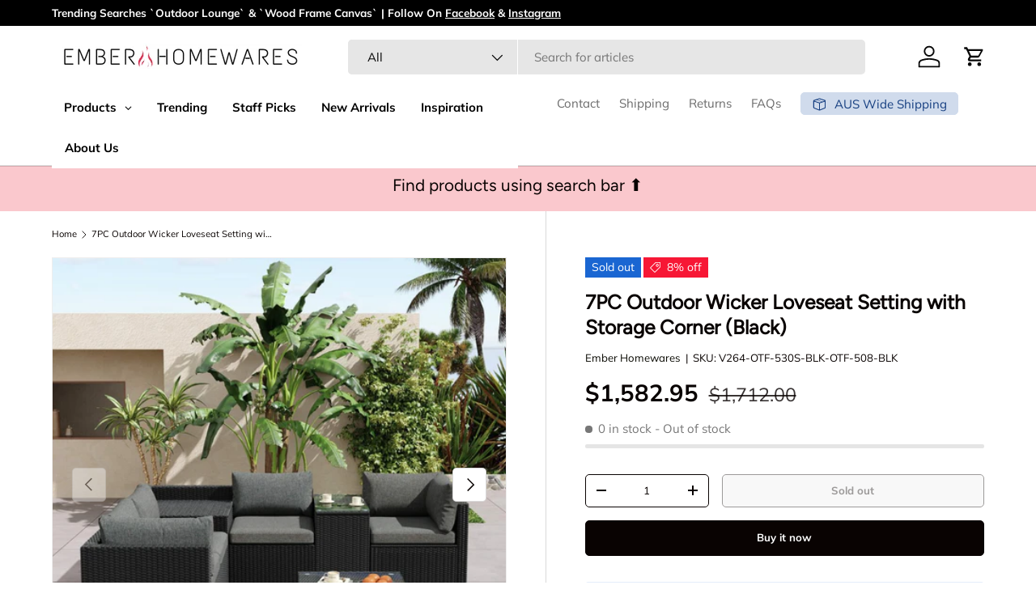

--- FILE ---
content_type: text/html; charset=utf-8
request_url: https://emberhomewares.com.au/products/7pc-outdoor-wicker-loveseat-setting-with-storage-corner-black
body_size: 87445
content:
<!doctype html>
<html class="no-js" lang="en" dir="ltr">
  <head>
    <!-- facebook -->
    <meta name="facebook-domain-verification" content="xz53skylwlyy3uo4yd4ry3jwdceszk">
    <meta name="google-site-verification" content="s-jBjvto6H9sTIdVQ1RjmhX6Y-VLSpXRrWkFIIOWb2U">
    <!-- Google tag (gtag.js) -->
    <script async src="https://www.googletagmanager.com/gtag/js?id=G-T8BDVYEPQS"></script>
    <script>
      window.dataLayer = window.dataLayer || [];
      function gtag(){dataLayer.push(arguments);}
      gtag('js', new Date());
      gtag('config', 'G-T8BDVYEPQS');
    </script>

    

  <!-- Added by AUTOKETING SEO APP -->

  
  
  
  
  
  
  <!-- /Added by AUTOKETING SEO APP -->
  



<meta charset="utf-8">
<meta name="viewport" content="width=device-width,initial-scale=1">
<title>7PC Outdoor Wicker Loveseat Setting with Storage Corner (Black) &ndash; Ember Homewares</title><link rel="canonical" href="https://emberhomewares.com.au/products/7pc-outdoor-wicker-loveseat-setting-with-storage-corner-black"><link rel="icon" href="//emberhomewares.com.au/cdn/shop/files/Favicon_4.png?crop=center&height=48&v=1717587717&width=48" type="image/png">
  <link rel="apple-touch-icon" href="//emberhomewares.com.au/cdn/shop/files/Favicon_4.png?crop=center&height=180&v=1717587717&width=180"><meta name="description" content="Leisure come easy with our outdoor furniture set. Our outdoor set promises luxurious and spacious comfort matched with long-term durability and robust use in any weather condition. With its UV-resistant PE wicker handwork and heavy-duty metal frame, the stylish outdoor set is made to last. Not least, the seat covers ca"><meta property="og:site_name" content="Ember Homewares">
<meta property="og:url" content="https://emberhomewares.com.au/products/7pc-outdoor-wicker-loveseat-setting-with-storage-corner-black">
<meta property="og:title" content="7PC Outdoor Wicker Loveseat Setting with Storage Corner (Black)">
<meta property="og:type" content="product">
<meta property="og:description" content="Leisure come easy with our outdoor furniture set. Our outdoor set promises luxurious and spacious comfort matched with long-term durability and robust use in any weather condition. With its UV-resistant PE wicker handwork and heavy-duty metal frame, the stylish outdoor set is made to last. Not least, the seat covers ca"><meta property="og:image" content="http://emberhomewares.com.au/cdn/shop/files/V264-OTF-530S-BLK-OTF-508-BLK-202504241549-00.jpg?crop=center&height=1200&v=1745719864&width=1200">
  <meta property="og:image:secure_url" content="https://emberhomewares.com.au/cdn/shop/files/V264-OTF-530S-BLK-OTF-508-BLK-202504241549-00.jpg?crop=center&height=1200&v=1745719864&width=1200">
  <meta property="og:image:width" content="1000">
  <meta property="og:image:height" content="1000"><meta property="og:price:amount" content="1,582.95">
  <meta property="og:price:currency" content="AUD"><meta name="twitter:site" content="@EmberHomewares"><meta name="twitter:card" content="summary_large_image">
<meta name="twitter:title" content="7PC Outdoor Wicker Loveseat Setting with Storage Corner (Black)">
<meta name="twitter:description" content="Leisure come easy with our outdoor furniture set. Our outdoor set promises luxurious and spacious comfort matched with long-term durability and robust use in any weather condition. With its UV-resistant PE wicker handwork and heavy-duty metal frame, the stylish outdoor set is made to last. Not least, the seat covers ca">
<link rel="preload" href="//emberhomewares.com.au/cdn/shop/t/33/assets/main.css?v=142325349398709474451766136918" as="style">
    <link href="//emberhomewares.com.au/cdn/shop/t/33/assets/custom.css?v=87031486023377534351766139850" rel="stylesheet" type="text/css" media="all" />
<style data-shopify>
@font-face {
  font-family: Muli;
  font-weight: 400;
  font-style: normal;
  font-display: swap;
  src: url("//emberhomewares.com.au/cdn/fonts/muli/muli_n4.e949947cfff05efcc994b2e2db40359a04fa9a92.woff2") format("woff2"),
       url("//emberhomewares.com.au/cdn/fonts/muli/muli_n4.35355e4a0c27c9bc94d9af3f9bcb586d8229277a.woff") format("woff");
}
@font-face {
  font-family: Muli;
  font-weight: 700;
  font-style: normal;
  font-display: swap;
  src: url("//emberhomewares.com.au/cdn/fonts/muli/muli_n7.c8c44d0404947d89610714223e630c4cbe005587.woff2") format("woff2"),
       url("//emberhomewares.com.au/cdn/fonts/muli/muli_n7.4cbcffea6175d46b4d67e9408244a5b38c2ac568.woff") format("woff");
}
@font-face {
  font-family: Muli;
  font-weight: 400;
  font-style: italic;
  font-display: swap;
  src: url("//emberhomewares.com.au/cdn/fonts/muli/muli_i4.c0a1ea800bab5884ab82e4eb25a6bd25121bd08c.woff2") format("woff2"),
       url("//emberhomewares.com.au/cdn/fonts/muli/muli_i4.a6c39b1b31d876de7f99b3646461aa87120de6ed.woff") format("woff");
}
@font-face {
  font-family: Muli;
  font-weight: 700;
  font-style: italic;
  font-display: swap;
  src: url("//emberhomewares.com.au/cdn/fonts/muli/muli_i7.34eedbf231efa20bd065d55f6f71485730632c7b.woff2") format("woff2"),
       url("//emberhomewares.com.au/cdn/fonts/muli/muli_i7.2b4df846821493e68344d0b0212997d071bf38b7.woff") format("woff");
}
@font-face {
  font-family: Figtree;
  font-weight: 400;
  font-style: normal;
  font-display: swap;
  src: url("//emberhomewares.com.au/cdn/fonts/figtree/figtree_n4.3c0838aba1701047e60be6a99a1b0a40ce9b8419.woff2") format("woff2"),
       url("//emberhomewares.com.au/cdn/fonts/figtree/figtree_n4.c0575d1db21fc3821f17fd6617d3dee552312137.woff") format("woff");
}
@font-face {
  font-family: Muli;
  font-weight: 400;
  font-style: normal;
  font-display: swap;
  src: url("//emberhomewares.com.au/cdn/fonts/muli/muli_n4.e949947cfff05efcc994b2e2db40359a04fa9a92.woff2") format("woff2"),
       url("//emberhomewares.com.au/cdn/fonts/muli/muli_n4.35355e4a0c27c9bc94d9af3f9bcb586d8229277a.woff") format("woff");
}
:root {
        --bg-color: 255 255 255 / 1.0;
        --bg-color-og: 255 255 255 / 1.0;
        --heading-color: 9 3 2;
        --text-color: 9 3 2;
        --text-color-og: 9 3 2;
        --scrollbar-color: 9 3 2;
        --link-color: 9 9 2;
        --link-color-og: 9 9 2;
        --star-color: 103 170 249;--swatch-border-color-default: 206 205 204;
          --swatch-border-color-active: 132 129 129;
          --swatch-card-size: 24px;
          --swatch-variant-picker-size: 64px;--color-scheme-1-bg: 255 255 255 / 1.0;
        --color-scheme-1-grad: linear-gradient(180deg, rgba(244, 244, 244, 1), rgba(244, 244, 244, 1) 100%);
        --color-scheme-1-heading: 9 3 2;
        --color-scheme-1-text: 9 3 2;
        --color-scheme-1-btn-bg: 9 3 2;
        --color-scheme-1-btn-text: 255 255 255;
        --color-scheme-1-btn-bg-hover: 54 48 47;--color-scheme-2-bg: 250 200 205 / 1.0;
        --color-scheme-2-grad: ;
        --color-scheme-2-heading: 255 255 255;
        --color-scheme-2-text: 255 255 255;
        --color-scheme-2-btn-bg: 255 255 255;
        --color-scheme-2-btn-text: 9 3 2;
        --color-scheme-2-btn-bg-hover: 226 225 225;--color-scheme-3-bg: 250 200 205 / 1.0;
        --color-scheme-3-grad: ;
        --color-scheme-3-heading: 9 3 2;
        --color-scheme-3-text: 9 3 2;
        --color-scheme-3-btn-bg: 9 3 2;
        --color-scheme-3-btn-text: 255 255 255;
        --color-scheme-3-btn-bg-hover: 54 48 47;

        --drawer-bg-color: 255 255 255 / 1.0;
        --drawer-text-color: 9 3 2;

        --panel-bg-color: 242 242 242 / 1.0;
        --panel-heading-color: 9 3 2;
        --panel-text-color: 9 3 2;

        --in-stock-text-color: 44 126 63;
        --low-stock-text-color: 210 134 26;
        --very-low-stock-text-color: 180 12 28;
        --no-stock-text-color: 119 119 119;
        --no-stock-backordered-text-color: 119 119 119;

        --error-bg-color: 252 237 238;
        --error-text-color: 180 12 28;
        --success-bg-color: 232 246 234;
        --success-text-color: 44 126 63;
        --info-bg-color: 228 237 250;
        --info-text-color: 26 102 210;

        --heading-font-family: Figtree, sans-serif;
        --heading-font-style: normal;
        --heading-font-weight: 400;
        --heading-scale-start: 6;

        --navigation-font-family: Muli, sans-serif;
        --navigation-font-style: normal;
        --navigation-font-weight: 400;--heading-text-transform: none;
--subheading-text-transform: none;
        --body-font-family: Muli, sans-serif;
        --body-font-style: normal;
        --body-font-weight: 400;
        --body-font-size: 15;

        --section-gap: 64;
        --heading-gap: calc(8 * var(--space-unit));--grid-column-gap: 20px;--btn-bg-color: 9 3 2;
        --btn-bg-hover-color: 54 48 47;
        --btn-text-color: 255 255 255;
        --btn-bg-color-og: 9 3 2;
        --btn-text-color-og: 255 255 255;
        --btn-alt-bg-color: 255 255 255;
        --btn-alt-bg-alpha: 1.0;
        --btn-alt-text-color: 9 3 2;
        --btn-border-width: 1px;
        --btn-padding-y: 12px;

        
        --btn-border-radius: 5px;
        

        --btn-lg-border-radius: 50%;
        --btn-icon-border-radius: 50%;
        --input-with-btn-inner-radius: var(--btn-border-radius);

        --input-bg-color: 255 255 255 / 1.0;
        --input-text-color: 9 3 2;
        --input-border-width: 1px;
        --input-border-radius: 4px;
        --textarea-border-radius: 4px;
        --input-border-radius: 5px;
        --input-bg-color-diff-3: #f7f7f7;
        --input-bg-color-diff-6: #f0f0f0;

        --modal-border-radius: 4px;
        --modal-overlay-color: 0 0 0;
        --modal-overlay-opacity: 0.4;
        --drawer-border-radius: 4px;
        --overlay-border-radius: 4px;--sale-label-bg-color: 247 23 53;
        --sale-label-text-color: 255 255 255;--sold-out-label-bg-color: 26 102 210;
        --sold-out-label-text-color: 255 255 255;--new-label-bg-color: 250 200 205;
        --new-label-text-color: 9 3 2;--preorder-label-bg-color: 103 170 249;
        --preorder-label-text-color: 255 255 255;

        --page-width: 1590px;
        --gutter-sm: 20px;
        --gutter-md: 32px;
        --gutter-lg: 64px;

        --payment-terms-bg-color: #ffffff;

        --coll-card-bg-color: #f7f7f7;
        --coll-card-border-color: rgba(0,0,0,0);

        --reading-width: 48em;
      }

      @media (max-width: 769px) {
        :root {
          --reading-width: 36em;
        }
      }</style>

    <link rel="stylesheet" href="//emberhomewares.com.au/cdn/shop/t/33/assets/main.css?v=142325349398709474451766136918">
    <script src="//emberhomewares.com.au/cdn/shop/t/33/assets/jquery.slim.min.js?v=116720373519982151821765366341"></script>
    <script src="//emberhomewares.com.au/cdn/shop/t/33/assets/main.js?v=15196979400931759961765366341" defer="defer"></script><link
        rel="preload"
        href="//emberhomewares.com.au/cdn/fonts/muli/muli_n4.e949947cfff05efcc994b2e2db40359a04fa9a92.woff2"
        as="font"
        type="font/woff2"
        crossorigin
        fetchpriority="high"
      ><link
        rel="preload"
        href="//emberhomewares.com.au/cdn/fonts/figtree/figtree_n4.3c0838aba1701047e60be6a99a1b0a40ce9b8419.woff2"
        as="font"
        type="font/woff2"
        crossorigin
        fetchpriority="high"
      ><link rel="stylesheet" href="//emberhomewares.com.au/cdn/shop/t/33/assets/swatches.css?v=51848642203626083921765366341" media="print" onload="this.media='all'">
      <noscript><link rel="stylesheet" href="//emberhomewares.com.au/cdn/shop/t/33/assets/swatches.css?v=51848642203626083921765366341"></noscript><script>window.performance && window.performance.mark && window.performance.mark('shopify.content_for_header.start');</script><meta name="facebook-domain-verification" content="uuaqmha0vqagvv31u90kvr1v3mv3b8">
<meta name="google-site-verification" content="s-jBjvto6H9sTIdVQ1RjmhX6Y-VLSpXRrWkFIIOWb2U">
<meta id="shopify-digital-wallet" name="shopify-digital-wallet" content="/67977281753/digital_wallets/dialog">
<meta name="shopify-checkout-api-token" content="613304a090c29b605e741ed9485cf11c">
<meta id="in-context-paypal-metadata" data-shop-id="67977281753" data-venmo-supported="false" data-environment="production" data-locale="en_US" data-paypal-v4="true" data-currency="AUD">
<link rel="alternate" type="application/json+oembed" href="https://emberhomewares.com.au/products/7pc-outdoor-wicker-loveseat-setting-with-storage-corner-black.oembed">
<script async="async" src="/checkouts/internal/preloads.js?locale=en-AU"></script>
<script id="shopify-features" type="application/json">{"accessToken":"613304a090c29b605e741ed9485cf11c","betas":["rich-media-storefront-analytics"],"domain":"emberhomewares.com.au","predictiveSearch":true,"shopId":67977281753,"locale":"en"}</script>
<script>var Shopify = Shopify || {};
Shopify.shop = "688651.myshopify.com";
Shopify.locale = "en";
Shopify.currency = {"active":"AUD","rate":"1.0"};
Shopify.country = "AU";
Shopify.theme = {"name":"EMBER HOMEWARES BACKUP 10\/12\/25 no edits","id":155697414361,"schema_name":"Enterprise","schema_version":"1.4.2","theme_store_id":1657,"role":"main"};
Shopify.theme.handle = "null";
Shopify.theme.style = {"id":null,"handle":null};
Shopify.cdnHost = "emberhomewares.com.au/cdn";
Shopify.routes = Shopify.routes || {};
Shopify.routes.root = "/";</script>
<script type="module">!function(o){(o.Shopify=o.Shopify||{}).modules=!0}(window);</script>
<script>!function(o){function n(){var o=[];function n(){o.push(Array.prototype.slice.apply(arguments))}return n.q=o,n}var t=o.Shopify=o.Shopify||{};t.loadFeatures=n(),t.autoloadFeatures=n()}(window);</script>
<script id="shop-js-analytics" type="application/json">{"pageType":"product"}</script>
<script defer="defer" async type="module" src="//emberhomewares.com.au/cdn/shopifycloud/shop-js/modules/v2/client.init-shop-cart-sync_C5BV16lS.en.esm.js"></script>
<script defer="defer" async type="module" src="//emberhomewares.com.au/cdn/shopifycloud/shop-js/modules/v2/chunk.common_CygWptCX.esm.js"></script>
<script type="module">
  await import("//emberhomewares.com.au/cdn/shopifycloud/shop-js/modules/v2/client.init-shop-cart-sync_C5BV16lS.en.esm.js");
await import("//emberhomewares.com.au/cdn/shopifycloud/shop-js/modules/v2/chunk.common_CygWptCX.esm.js");

  window.Shopify.SignInWithShop?.initShopCartSync?.({"fedCMEnabled":true,"windoidEnabled":true});

</script>
<script id="__st">var __st={"a":67977281753,"offset":28800,"reqid":"3c94c491-74fd-4b1e-8e48-05f152fa12e5-1768638102","pageurl":"emberhomewares.com.au\/products\/7pc-outdoor-wicker-loveseat-setting-with-storage-corner-black","u":"02e4fb5098b7","p":"product","rtyp":"product","rid":8540451373273};</script>
<script>window.ShopifyPaypalV4VisibilityTracking = true;</script>
<script id="form-persister">!function(){'use strict';const t='contact',e='new_comment',n=[[t,t],['blogs',e],['comments',e],[t,'customer']],o='password',r='form_key',c=['recaptcha-v3-token','g-recaptcha-response','h-captcha-response',o],s=()=>{try{return window.sessionStorage}catch{return}},i='__shopify_v',u=t=>t.elements[r],a=function(){const t=[...n].map((([t,e])=>`form[action*='/${t}']:not([data-nocaptcha='true']) input[name='form_type'][value='${e}']`)).join(',');var e;return e=t,()=>e?[...document.querySelectorAll(e)].map((t=>t.form)):[]}();function m(t){const e=u(t);a().includes(t)&&(!e||!e.value)&&function(t){try{if(!s())return;!function(t){const e=s();if(!e)return;const n=u(t);if(!n)return;const o=n.value;o&&e.removeItem(o)}(t);const e=Array.from(Array(32),(()=>Math.random().toString(36)[2])).join('');!function(t,e){u(t)||t.append(Object.assign(document.createElement('input'),{type:'hidden',name:r})),t.elements[r].value=e}(t,e),function(t,e){const n=s();if(!n)return;const r=[...t.querySelectorAll(`input[type='${o}']`)].map((({name:t})=>t)),u=[...c,...r],a={};for(const[o,c]of new FormData(t).entries())u.includes(o)||(a[o]=c);n.setItem(e,JSON.stringify({[i]:1,action:t.action,data:a}))}(t,e)}catch(e){console.error('failed to persist form',e)}}(t)}const f=t=>{if('true'===t.dataset.persistBound)return;const e=function(t,e){const n=function(t){return'function'==typeof t.submit?t.submit:HTMLFormElement.prototype.submit}(t).bind(t);return function(){let t;return()=>{t||(t=!0,(()=>{try{e(),n()}catch(t){(t=>{console.error('form submit failed',t)})(t)}})(),setTimeout((()=>t=!1),250))}}()}(t,(()=>{m(t)}));!function(t,e){if('function'==typeof t.submit&&'function'==typeof e)try{t.submit=e}catch{}}(t,e),t.addEventListener('submit',(t=>{t.preventDefault(),e()})),t.dataset.persistBound='true'};!function(){function t(t){const e=(t=>{const e=t.target;return e instanceof HTMLFormElement?e:e&&e.form})(t);e&&m(e)}document.addEventListener('submit',t),document.addEventListener('DOMContentLoaded',(()=>{const e=a();for(const t of e)f(t);var n;n=document.body,new window.MutationObserver((t=>{for(const e of t)if('childList'===e.type&&e.addedNodes.length)for(const t of e.addedNodes)1===t.nodeType&&'FORM'===t.tagName&&a().includes(t)&&f(t)})).observe(n,{childList:!0,subtree:!0,attributes:!1}),document.removeEventListener('submit',t)}))}()}();</script>
<script integrity="sha256-4kQ18oKyAcykRKYeNunJcIwy7WH5gtpwJnB7kiuLZ1E=" data-source-attribution="shopify.loadfeatures" defer="defer" src="//emberhomewares.com.au/cdn/shopifycloud/storefront/assets/storefront/load_feature-a0a9edcb.js" crossorigin="anonymous"></script>
<script data-source-attribution="shopify.dynamic_checkout.dynamic.init">var Shopify=Shopify||{};Shopify.PaymentButton=Shopify.PaymentButton||{isStorefrontPortableWallets:!0,init:function(){window.Shopify.PaymentButton.init=function(){};var t=document.createElement("script");t.src="https://emberhomewares.com.au/cdn/shopifycloud/portable-wallets/latest/portable-wallets.en.js",t.type="module",document.head.appendChild(t)}};
</script>
<script data-source-attribution="shopify.dynamic_checkout.buyer_consent">
  function portableWalletsHideBuyerConsent(e){var t=document.getElementById("shopify-buyer-consent"),n=document.getElementById("shopify-subscription-policy-button");t&&n&&(t.classList.add("hidden"),t.setAttribute("aria-hidden","true"),n.removeEventListener("click",e))}function portableWalletsShowBuyerConsent(e){var t=document.getElementById("shopify-buyer-consent"),n=document.getElementById("shopify-subscription-policy-button");t&&n&&(t.classList.remove("hidden"),t.removeAttribute("aria-hidden"),n.addEventListener("click",e))}window.Shopify?.PaymentButton&&(window.Shopify.PaymentButton.hideBuyerConsent=portableWalletsHideBuyerConsent,window.Shopify.PaymentButton.showBuyerConsent=portableWalletsShowBuyerConsent);
</script>
<script>
  function portableWalletsCleanup(e){e&&e.src&&console.error("Failed to load portable wallets script "+e.src);var t=document.querySelectorAll("shopify-accelerated-checkout .shopify-payment-button__skeleton, shopify-accelerated-checkout-cart .wallet-cart-button__skeleton"),e=document.getElementById("shopify-buyer-consent");for(let e=0;e<t.length;e++)t[e].remove();e&&e.remove()}function portableWalletsNotLoadedAsModule(e){e instanceof ErrorEvent&&"string"==typeof e.message&&e.message.includes("import.meta")&&"string"==typeof e.filename&&e.filename.includes("portable-wallets")&&(window.removeEventListener("error",portableWalletsNotLoadedAsModule),window.Shopify.PaymentButton.failedToLoad=e,"loading"===document.readyState?document.addEventListener("DOMContentLoaded",window.Shopify.PaymentButton.init):window.Shopify.PaymentButton.init())}window.addEventListener("error",portableWalletsNotLoadedAsModule);
</script>

<script type="module" src="https://emberhomewares.com.au/cdn/shopifycloud/portable-wallets/latest/portable-wallets.en.js" onError="portableWalletsCleanup(this)" crossorigin="anonymous"></script>
<script nomodule>
  document.addEventListener("DOMContentLoaded", portableWalletsCleanup);
</script>

<link id="shopify-accelerated-checkout-styles" rel="stylesheet" media="screen" href="https://emberhomewares.com.au/cdn/shopifycloud/portable-wallets/latest/accelerated-checkout-backwards-compat.css" crossorigin="anonymous">
<style id="shopify-accelerated-checkout-cart">
        #shopify-buyer-consent {
  margin-top: 1em;
  display: inline-block;
  width: 100%;
}

#shopify-buyer-consent.hidden {
  display: none;
}

#shopify-subscription-policy-button {
  background: none;
  border: none;
  padding: 0;
  text-decoration: underline;
  font-size: inherit;
  cursor: pointer;
}

#shopify-subscription-policy-button::before {
  box-shadow: none;
}

      </style>
<script id="sections-script" data-sections="header,footer" defer="defer" src="//emberhomewares.com.au/cdn/shop/t/33/compiled_assets/scripts.js?3746"></script>
<script>window.performance && window.performance.mark && window.performance.mark('shopify.content_for_header.end');</script>
<script src="//emberhomewares.com.au/cdn/shop/t/33/assets/blur-messages.js?v=98620774460636405321765366341" defer="defer"></script>

    <script>
      document.documentElement.className = document.documentElement.className.replace('no-js', 'js');
    </script><!-- CC Custom Head Start --><!-- CC Custom Head End -->

  <!-- Added by AUTOKETING SEO APP END HEAD -->

  <!-- /Added by AUTOKETING SEO APP END HEAD -->
  



    <script type="text/javascript">
      if(typeof window.hulkappsWishlist === 'undefined') {
      window.hulkappsWishlist = {};
      }
      window.hulkappsWishlist.baseURL = '/apps/advanced-wishlist/api';
      window.hulkappsWishlist.hasAppBlockSupport = '1';
    </script>
  <!-- BEGIN app block: shopify://apps/globo-mega-menu/blocks/app-embed/7a00835e-fe40-45a5-a615-2eb4ab697b58 -->
<link href="//cdn.shopify.com/extensions/019b6e53-04e2-713c-aa06-5bced6079bf6/menufrontend-304/assets/main-navigation-styles.min.css" rel="stylesheet" type="text/css" media="all" />
<link href="//cdn.shopify.com/extensions/019b6e53-04e2-713c-aa06-5bced6079bf6/menufrontend-304/assets/theme-styles.min.css" rel="stylesheet" type="text/css" media="all" />
<script type="text/javascript" hs-ignore data-cookieconsent="ignore" data-ccm-injected>
document.getElementsByTagName('html')[0].classList.add('globo-menu-loading');
window.GloboMenuConfig = window.GloboMenuConfig || {}
window.GloboMenuConfig.curLocale = "en";
window.GloboMenuConfig.shop = "688651.myshopify.com";
window.GloboMenuConfig.GloboMenuLocale = "en";
window.GloboMenuConfig.locale = "en";
window.menuRootUrl = "";
window.GloboMenuCustomer = false;
window.GloboMenuAssetsUrl = 'https://cdn.shopify.com/extensions/019b6e53-04e2-713c-aa06-5bced6079bf6/menufrontend-304/assets/';
window.GloboMenuFilesUrl = '//emberhomewares.com.au/cdn/shop/files/';
window.GloboMenuLinklists = {"main-menu": [{'url' :"#", 'title': "Furniture"},{'url' :"#", 'title': "Bed Frames \u0026 Mattress"},{'url' :"#", 'title': "Outdoor Furniture"},{'url' :"#", 'title': "Electrical"},{'url' :"#", 'title': "Garden"},{'url' :"#", 'title': "Sale \u0026 Offers"},{'url' :"#", 'title': "New Arrivals"},{'url' :"#", 'title': "Trending"},{'url' :"#", 'title': "Stories"},{'url' :"#", 'title': "About Us"}],"footer": [{'url' :"\/search", 'title': "Search"}],"furniture": [{'url' :"\/pages\/furniture", 'title': "Bedroom"},{'url' :"\/pages\/furniture", 'title': "Living Room"},{'url' :"\/pages\/furniture", 'title': "Dining Room"},{'url' :"\/pages\/furniture", 'title': "Home Office"},{'url' :"\/pages\/furniture", 'title': "Kids Furniture"}],"electrical": [{'url' :"\/pages\/electrical", 'title': "Lights \u0026 Fans"},{'url' :"\/pages\/electrical", 'title': "Outdoor Lights "},{'url' :"\/pages\/electrical", 'title': "Outdoor Appliances "},{'url' :"\/pages\/electrical", 'title': "Kitchen Appliances"},{'url' :"\/pages\/electrical", 'title': "Home Appliances"}],"garden": [{'url' :"\/pages\/garden", 'title': "BBQs"},{'url' :"\/pages\/garden", 'title': "Outdoor Shade "},{'url' :"\/pages\/garden", 'title': "Outdoor Decor"},{'url' :"\/pages\/garden", 'title': "Sheds \u0026 Shelving"},{'url' :"\/pages\/garden", 'title': "Power Tools"}],"bed-frames-mattress": [{'url' :"\/pages\/bed-frames-mattress", 'title': "Bed Frames"},{'url' :"\/pages\/bed-frames-mattress", 'title': "Mattresses "},{'url' :"\/pages\/bed-frames-mattress", 'title': "Mattress Topper"},{'url' :"\/pages\/bed-frames-mattress", 'title': "Quilt \u0026 Doona"},{'url' :"\/pages\/bed-frames-mattress", 'title': "Bed Sheets"},{'url' :"\/pages\/bed-frames-mattress", 'title': "Bedding \u0026 Linen"}],"our-universe": [{'url' :"\/pages\/about-us", 'title': "About Us"},{'url' :"\/pages\/contact", 'title': "Contact Us"},{'url' :"\/pages\/we-ship-australia-wide", 'title': "We Ship Australia Wide"},{'url' :"\/pages\/buy-now-pay-later", 'title': "Buy Now Pay Later"},{'url' :"\/pages\/shipping-warranty", 'title': "Shipping Warranty"},{'url' :"\/pages\/refund-policy", 'title': "Refund Policy"},{'url' :"\/pages\/customer-guarantee", 'title': "Customer Guarantee"},{'url' :"\/pages\/terms-conditions", 'title': "Terms \u0026 Conditions"}],"footer-1": [{'url' :"\/pages\/furniture", 'title': "Furniture"},{'url' :"\/pages\/bed-frames-mattress", 'title': "Bed Frames \u0026 Mattress"},{'url' :"\/pages\/outdoor-furniture", 'title': "Outdoor Furniture"},{'url' :"\/pages\/electrical", 'title': "Electrical"},{'url' :"\/pages\/garden", 'title': "Garden"},{'url' :"\/pages\/service-areas", 'title': "Service Areas"},{'url' :"https:\/\/emberhomewares.com.au\/pages\/privacy-policy-1", 'title': "Privacy Policy "},{'url' :"https:\/\/emberhomewares.com.au\/pages\/zip-own-it-now-pay-later", 'title': "Zip Pay"}],"outdoor-furniture": [{'url' :"\/pages\/outdoor-furniture", 'title': "Chairs"},{'url' :"\/pages\/outdoor-furniture", 'title': "Dining Sets"},{'url' :"\/pages\/outdoor-furniture", 'title': "Lounges"},{'url' :"\/pages\/outdoor-furniture", 'title': "Bench Seats"}],"secondary-menu": [{'url' :"https:\/\/emberhomewares.com.au\/pages\/contact", 'title': "Contact"},{'url' :"\/pages\/shipping-warranty", 'title': "Shipping "},{'url' :"\/pages\/refund-policy", 'title': "Returns"},{'url' :"\/pages\/faq", 'title': "FAQs"}],"policy": [{'url' :"#", 'title': "Returns \u0026 Refunds"},{'url' :"#", 'title': "Privacy Policy"},{'url' :"#", 'title': "Shipping \u0026 Collection"}],"bedroom": [{'url' :"\/collections\/buy-bedside-tables", 'title': "Bedside Table"},{'url' :"\/collections\/buy-wardrobes", 'title': "Wardrobe"},{'url' :"\/collections\/buy-chest-of-drawers", 'title': "Chest of Drawers"},{'url' :"\/collections\/buy-dressing-tables", 'title': "Dressing Table"},{'url' :"\/collections\/buy-headboards", 'title': "Headboard"},{'url' :"\/collections\/buy-ottomans", 'title': "Ottoman"},{'url' :"\/collections\/buy-jewellery-cabinets", 'title': "Jewellery Cabinet"},{'url' :"\/collections\/buy-curtains", 'title': "Bedroom Curtains"},{'url' :"\/collections\/buy-makeup-mirrors", 'title': "Makeup Mirrors"},{'url' :"https:\/\/emberhomewares.com.au\/collections\/shoe-rack", 'title': "Shoe Rack"}],"living-room": [{'url' :"\/collections\/buy-sofas", 'title': "Sofas Lounges \u0026 Couches"},{'url' :"\/collections\/buy-tv-cabinets", 'title': "TV Cabinets \u0026 Stands"},{'url' :"\/collections\/buy-coffee-tables", 'title': "Coffee Table"},{'url' :"\/collections\/buy-armchairs", 'title': "Armchair"},{'url' :"\/collections\/buy-recliner-chairs", 'title': "Recliner Chair"},{'url' :"\/collections\/buy-massage-chairs", 'title': "Massage Chair"},{'url' :"\/collections\/buy-hall-tables", 'title': "Hall Table \u0026 Sideboard"},{'url' :"\/collections\/buy-sofa-beds", 'title': "Daybeds \u0026 Futons"},{'url' :"\/collections\/buy-bean-bags", 'title': "Bean Bags"},{'url' :"\/collections\/buy-room-dividers", 'title': "Room Dividers \u0026 Screens"},{'url' :"\/collections\/buy-chaise-lounges", 'title': "Chaise Lounge"}],"dining-room": [{'url' :"\/collections\/buy-dining-tables", 'title': "Dining Table"},{'url' :"\/collections\/buy-dining-chairs", 'title': "Dining Chair"},{'url' :"\/collections\/buy-dining-table-sets", 'title': "Dining Table Set"},{'url' :"\/collections\/buy-buffet-tables", 'title': "Buffett Table \u0026 Cabinet"},{'url' :"\/collections\/buy-bar-stools", 'title': "Bar Stools"},{'url' :"\/collections\/3-piece-dining-setting", 'title': "3 Piece Dining Setting"},{'url' :"\/collections\/5-piece-dining-setting", 'title': "5 Piece Dining Setting"},{'url' :"\/collections\/7-piece-dining-setting", 'title': "7 Piece Dining Setting"},{'url' :"\/collections\/9-piece-dining-setting", 'title': "9 Piece Dining Setting"},{'url' :"\/collections\/11-piece-dining-setting", 'title': "11 Piece Dining Setting"}],"home-office": [{'url' :"\/collections\/office-desk", 'title': "Office Desk"},{'url' :"\/collections\/office-chair", 'title': "Office Chair"},{'url' :"\/collections\/sit-stand-desks", 'title': "Sit Stand Desks"},{'url' :"\/collections\/laptop-stand", 'title': "Laptop Stand"},{'url' :"\/collections\/monitor-stand", 'title': "Monitor Stand"},{'url' :"\/collections\/filing-cabinet", 'title': "Filing Cabinet"},{'url' :"\/collections\/gaming-chairs", 'title': "Gaming Chairs"}],"kids-furniture": [{'url' :"\/collections\/kids-bed", 'title': "Kids Bed"},{'url' :"\/collections\/kids-mattress", 'title': "Kids Mattress"},{'url' :"\/collections\/kids-table-chairs", 'title': "Kids Table \u0026 Chairs"},{'url' :"\/collections\/kids-storage", 'title': "Kids Storage"},{'url' :"\/collections\/kids-sofa-lounges", 'title': "Kids Sofa \u0026 Lounges"},{'url' :"\/collections\/kids-kitchen", 'title': "Kids Kitchen"},{'url' :"\/collections\/cubby-house", 'title': "Cubby House"},{'url' :"\/collections\/kids-cars", 'title': "Kids Car"}],"bed-frames": [{'url' :"\/collections\/single-bed-frame", 'title': "Single Bed Frame"},{'url' :"\/collections\/king-bed-single-frame", 'title': "King Bed Single Frame"},{'url' :"\/collections\/double-bed-frame", 'title': "Double Bed Frame"},{'url' :"\/collections\/queen-bed-frame", 'title': "Queen Bed Frame"},{'url' :"\/collections\/king-bed-frame", 'title': "King Bed Frame"},{'url' :"https:\/\/emberhomewares.com.au\/collections\/bed-frames", 'title': "Bed Frames"}],"mattresses": [{'url' :"\/collections\/single-mattress", 'title': "Single Mattress"},{'url' :"\/collections\/king-single-mattress", 'title': "King Single Mattress"},{'url' :"\/collections\/double-mattress", 'title': "Double Mattress"},{'url' :"\/collections\/queen-mattress", 'title': "Queen Mattress"},{'url' :"\/collections\/king-mattress", 'title': "King Mattress"}],"bed-mattress": [{'url' :"\/collections\/single-bed-sheets", 'title': "Single Bed Sheets"},{'url' :"\/collections\/king-single-bed-sheets", 'title': "King Single Bed Sheets"},{'url' :"\/collections\/double-bed-sheets", 'title': "Double Bed Sheets"},{'url' :"\/collections\/queen-bed-sheets", 'title': "Queen Bed Sheets"},{'url' :"\/collections\/king-bed-sheets", 'title': "King Bed Sheets"}],"bedding-linen": [{'url' :"\/collections\/pillows", 'title': "Pillows"},{'url' :"\/collections\/pillowcases", 'title': "Pillowcases"},{'url' :"\/collections\/blankets-throws", 'title': "Blankets \u0026 Throws"},{'url' :"\/collections\/rugs", 'title': "Rugs"},{'url' :"https:\/\/emberhomewares.com.au\/collections\/towels", 'title': "Towels"}],"chairs": [{'url' :"\/collections\/outdoor-chairs", 'title': "Outdoor Chairs"},{'url' :"\/collections\/swing-chair", 'title': "Swing Chair"},{'url' :"\/collections\/papasan-chairs", 'title': "Papasan Chairs"},{'url' :"\/collections\/adirondack-chairs", 'title': "Adirondack Chairs"}],"dinning-sets": [{'url' :"\/collections\/outdoor-bar-set", 'title': "Outdoor Bar Set"},{'url' :"\/collections\/outdoor-dining-set", 'title': "Outdoor Dining Set "},{'url' :"https:\/\/emberhomewares.com.au\/collections\/outdoor-settings", 'title': "Outdoor Setting"},{'url' :"\/collections\/3-piece-outdoor-setting", 'title': "3 Piece Outdoor Setting"},{'url' :"https:\/\/emberhomewares.com.au\/collections\/4-piece-outdoor-setting", 'title': "4 Piece Outdoor Setting"},{'url' :"\/collections\/5-piece-outdoor-setting", 'title': "5 Piece Outdoor Setting"},{'url' :"\/collections\/7-piece-outdoor-setting", 'title': "7 Piece Outdoor Setting"},{'url' :"\/collections\/9-piece-outdoor-setting", 'title': "9 Piece Outdoor Setting"},{'url' :"\/collections\/11-piece-outdoor-setting", 'title': "11 Piece Outdoor Setting"}],"lounges": [{'url' :"\/collections\/lounge-settings", 'title': "Lounge Settings"},{'url' :"\/collections\/sun-lounges", 'title': "Sun Lounges"},{'url' :"\/collections\/hammocks", 'title': "Hammocks"}],"bench-seats": [{'url' :"\/collections\/outdoor-storage", 'title': "Outdoor Storage"},{'url' :"\/collections\/outdoor-egg-chair", 'title': "Outdoor Egg Chair"},{'url' :"\/collections\/outdoor-bench-seat", 'title': "Outdoor Bench Seat"}],"lights-fans": [{'url' :"\/collections\/pendant-light", 'title': "Pendant Light"},{'url' :"\/collections\/led-down-lights", 'title': "LED Down Lights"},{'url' :"\/collections\/ceiling-lights", 'title': "Ceiling Lights"},{'url' :"\/collections\/wall-lights", 'title': "Wall Lights"},{'url' :"\/collections\/ceiling-fans", 'title': "Ceiling Fans"},{'url' :"\/collections\/led-bathroom-mirror", 'title': "LED Wall Mirror"},{'url' :"\/collections\/floor-lamp", 'title': "Floor Lamp"}],"outdoor-lights": [{'url' :"\/collections\/solar-garden-lights", 'title': "Solar Lights"},{'url' :"\/collections\/festoon-lights", 'title': "Festoon Lights"},{'url' :"\/collections\/solar-sensor-lights", 'title': "Sensor Lights"},{'url' :"\/collections\/solar-deck-lights", 'title': "Deck Lights"}],"outdoor-appliances": [{'url' :"\/collections\/portable-air-con", 'title': "Portable Air con"},{'url' :"\/collections\/portable-fridge", 'title': "Portable Fridge"},{'url' :"\/collections\/portable-hot-water", 'title': "Portable Hot Water"},{'url' :"\/collections\/portable-power-supplies", 'title': "Portable Power supplies"},{'url' :"\/collections\/projector", 'title': "Projector"},{'url' :"\/collections\/weather-station", 'title': "Weather Station"},{'url' :"\/collections\/outdoor-heater", 'title': "Outdoor Heater"}],"portable-batteries": [{'url' :"\/collections\/electric-ovens", 'title': "Electric Ovens"},{'url' :"\/collections\/electric-cooktop", 'title': "Electric Cooktop"},{'url' :"\/collections\/gas-cooktop", 'title': "Gas Cooktop"},{'url' :"\/collections\/rangehood", 'title': "Rangehood"},{'url' :"\/collections\/sensor-bin", 'title': "Sensor Bin"},{'url' :"\/collections\/air-fryer", 'title': "Air fryer"},{'url' :"\/collections\/deep-fryer", 'title': "Deep Fryer"},{'url' :"\/collections\/dehydrator", 'title': "Dehydrator"},{'url' :"\/collections\/coffee-machine", 'title': "Coffee Machine"},{'url' :"\/collections\/mini-bar-fridge", 'title': "Bar Fridge"},{'url' :"\/collections\/wine-fridge", 'title': "Wine Fridge"},{'url' :"\/collections\/ice-machine", 'title': "Ice Machine"},{'url' :"\/collections\/water-cooler", 'title': "Water Cooler"}],"home-appliances": [{'url' :"\/collections\/cordless-vac", 'title': "Stick Vacuum"},{'url' :"\/collections\/air-purifier", 'title': "Air purifier"},{'url' :"\/collections\/heated-towel-rail", 'title': "Heated Towel Rail"},{'url' :"\/collections\/dryer", 'title': "Dryer"},{'url' :"\/collections\/portable-washing-machine", 'title': "Washing Machine"},{'url' :"\/collections\/electric-heater", 'title': "Indoor Heater"},{'url' :"\/collections\/electric-fireplace", 'title': "Electric Fireplace"},{'url' :"\/collections\/portable-gas-heater", 'title': "Gas Heater"},{'url' :"https:\/\/emberhomewares.com.au\/collections\/dyson-spare-parts", 'title': "Dyson Spare Parts"}],"bbqs": [{'url' :"\/collections\/bbq", 'title': "BBQ"},{'url' :"\/collections\/smokers", 'title': "Smokers"},{'url' :"\/collections\/fire-pits", 'title': "Fire Pits"},{'url' :"\/collections\/bbq-accessories", 'title': "BBQ Accessories"}],"outdoor-shade": [{'url' :"\/collections\/umbrellas", 'title': "Umbrellas"},{'url' :"\/collections\/awnings", 'title': "Awnings"},{'url' :"\/collections\/shade-sail", 'title': "Shade Sail"},{'url' :"\/collections\/gazebos", 'title': "Gazebos"},{'url' :"\/collections\/marques", 'title': "Marques"}],"outdoor-decor": [{'url' :"\/collections\/artificial-grass", 'title': "Artificial Grass"},{'url' :"\/collections\/grass-tape-pegs", 'title': "Grass Tape \u0026 Pegs"},{'url' :"\/collections\/planters", 'title': "Planters"},{'url' :"\/collections\/pots", 'title': "Garden Pots"},{'url' :"\/collections\/garden-decor", 'title': "Garden Decor"},{'url' :"https:\/\/emberhomewares.com.au\/collections\/wall-clocks", 'title': "Wall Clocks"}],"sheds-shelving": [{'url' :"\/collections\/sheds", 'title': "Garden Sheds"},{'url' :"\/collections\/shelving", 'title': "Garage Storage"},{'url' :"\/collections\/toolboxes", 'title': "Toolboxes"},{'url' :"\/collections\/hand-tools", 'title': "Tool Kits"},{'url' :"https:\/\/emberhomewares.com.au\/collections\/weed-garden-sprayer", 'title': "Weed Sprayers"},{'url' :"https:\/\/emberhomewares.com.au\/collections\/grow-tent", 'title': "Grow Tents"}],"power-tools": [{'url' :"\/collections\/chainsaw", 'title': "Chainsaw"},{'url' :"\/collections\/electric-drill", 'title': "Electric Drill"},{'url' :"\/collections\/leaf-blower", 'title': "Leaf Blower"},{'url' :"\/collections\/air-compressor", 'title': "Air Compressor"},{'url' :"\/collections\/lawn-mower", 'title': "Lawn Mower"},{'url' :"\/collections\/hole-digger", 'title': "Hole Digger"},{'url' :"\/collections\/edger-whipper-snipper", 'title': "Edger \u0026 Whipper Snipper"},{'url' :"\/collections\/welders", 'title': "Welders"},{'url' :"\/collections\/water-pump", 'title': "Water Pump"},{'url' :"\/collections\/electric-gate", 'title': "Electric Gate"},{'url' :"\/collections\/angle-grinder", 'title': "Angle Grinder"},{'url' :"\/collections\/heat-gun", 'title': "Heat Gun"},{'url' :"\/collections\/hoist-winch", 'title': "Hoist \u0026 Winch"},{'url' :"\/collections\/spray-gun", 'title': "Spray Gun"},{'url' :"\/collections\/oscillating-tool", 'title': "Oscillating Tool"},{'url' :"\/collections\/concrete-saw", 'title': "Concrete Saw"},{'url' :"\/collections\/jack-hammer", 'title': "Jack Hammer"}],"camping": [{'url' :"\/collections\/camping-tables", 'title': "Camping Tables"},{'url' :"\/collections\/tents-swags", 'title': "Tents \u0026 Swags"},{'url' :"\/collections\/air-mattress", 'title': "Air Mattress"},{'url' :"\/collections\/camping-chairs", 'title': "Camping Chairs"},{'url' :"\/collections\/camping-accessories", 'title': "Camping Accessories"}],"quilt-doona-duvet": [{'url' :"\/collections\/single-quilt-cover", 'title': "Single Quilt Cover"},{'url' :"\/collections\/king-single-quilt-cover", 'title': "King Single Quilt Cover"},{'url' :"\/collections\/double-quilt-cover", 'title': "Double Quilt Cover"},{'url' :"\/collections\/queen-quilt-cover", 'title': "Queen Quilt Cover"},{'url' :"https:\/\/emberhomewares.com.au\/collections\/king-quilt-cover", 'title': "King Quilt Cover"}],"mattress-topper": [{'url' :"\/collections\/single-mattress-topper", 'title': "Single Mattress Topper"},{'url' :"\/collections\/king-single-mattress-topper", 'title': "King Single Mattress Topper"},{'url' :"\/collections\/double-mattress-topper", 'title': "Double Mattress Topper"},{'url' :"\/collections\/queen-mattress-topper", 'title': "Queen Mattress Topper"},{'url' :"\/collections\/king-mattress-topper", 'title': "King Mattress Topper"}],"sinks-tapware": [{'url' :"\/collections\/bathroom-cabinet", 'title': "Bathroom Cabinet"},{'url' :"\/collections\/kitchen-sinks", 'title': "Kitchen Sinks"},{'url' :"\/collections\/bathroom-basin", 'title': "Bathroom Basin"},{'url' :"\/collections\/bathroom-tapware", 'title': "Bathroom Tapware"},{'url' :"\/collections\/kitchen-tapware", 'title': "Kitchen Tapware"},{'url' :"\/collections\/shower-heads", 'title': "Shower Heads"},{'url' :"https:\/\/emberhomewares.com.au\/collections\/bathroom-vanity", 'title': "Bathroom Vanity"},{'url' :"\/collections\/kitchen-island", 'title': "Kitchen Island"}],"fitness": [{'url' :"https:\/\/emberhomewares.com.au\/collections\/exercise-bikes", 'title': "Exercise Bikes"},{'url' :"https:\/\/emberhomewares.com.au\/collections\/treadmills", 'title': "Treadmills"},{'url' :"https:\/\/emberhomewares.com.au\/collections\/rowing-machines", 'title': "Rowing Machines"},{'url' :"https:\/\/emberhomewares.com.au\/collections\/cross-trainers", 'title': "Cross Trainers"},{'url' :"https:\/\/emberhomewares.com.au\/collections\/resistance-bands", 'title': "Resistance Bands"},{'url' :"https:\/\/emberhomewares.com.au\/collections\/weight-bench", 'title': "Weight Bench"},{'url' :"https:\/\/emberhomewares.com.au\/collections\/aerobic-steps", 'title': "Aerobic Steps"},{'url' :"https:\/\/emberhomewares.com.au\/collections\/bathroom-scales", 'title': "Bathroom Scales"},{'url' :"https:\/\/emberhomewares.com.au\/collections\/vibrating-platform", 'title': "Vibrating Platform"},{'url' :"https:\/\/emberhomewares.com.au\/collections\/yoga-mats", 'title': "Yoga Mats"},{'url' :"https:\/\/emberhomewares.com.au\/collections\/weights", 'title': "Weights"},{'url' :"https:\/\/emberhomewares.com.au\/collections\/home-gym", 'title': "Home Gym"}],"pets": [{'url' :"https:\/\/emberhomewares.com.au\/collections\/dog-beds", 'title': "Dog Beds"},{'url' :"https:\/\/emberhomewares.com.au\/collections\/dog-kennels", 'title': "Dog Kennels"},{'url' :"https:\/\/emberhomewares.com.au\/collections\/dog-pools", 'title': "Dog Pools"},{'url' :"https:\/\/emberhomewares.com.au\/collections\/dog-ramps", 'title': "Dog Ramps"},{'url' :"https:\/\/emberhomewares.com.au\/collections\/dog-crates", 'title': "Dog Crates"},{'url' :"https:\/\/emberhomewares.com.au\/collections\/dog-strollers", 'title': "Dog Strollers"},{'url' :"https:\/\/emberhomewares.com.au\/collections\/cat-beds", 'title': "Cat Beds"},{'url' :"https:\/\/emberhomewares.com.au\/collections\/cat-scratching-post", 'title': "Cat Scratching Post"},{'url' :"https:\/\/emberhomewares.com.au\/collections\/cat-litter-box", 'title': "Cat Litter Box"},{'url' :"https:\/\/emberhomewares.com.au\/collections\/bird-cage", 'title': "Bird Cages"},{'url' :"https:\/\/emberhomewares.com.au\/collections\/chicken-coop", 'title': "Chicken Coop"},{'url' :"https:\/\/emberhomewares.com.au\/collections\/rabbit-hutch", 'title': "Rabbit Hutch"}],"customer-account-main-menu": [{'url' :"\/", 'title': "Shop"},{'url' :"https:\/\/shopify.com\/67977281753\/account\/orders?locale=en\u0026region_country=AU", 'title': "Orders"}]}
window.GloboMenuConfig.is_app_embedded = true;
window.showAdsInConsole = true;
</script>
<link href="//cdn.shopify.com/extensions/019b6e53-04e2-713c-aa06-5bced6079bf6/menufrontend-304/assets/font-awesome.min.css" rel="stylesheet" type="text/css" media="all" />


<style>.globo-menu-loading ul.main-nav {visibility:hidden;opacity:0}.globo-menu-loading ul.main-nav {visibility:hidden;opacity:0}</style><script hs-ignore data-cookieconsent="ignore" data-ccm-injected type="text/javascript">
  window.GloboMenus = window.GloboMenus || [];
  var menuKey = 41760;
  window.GloboMenus[menuKey] = window.GloboMenus[menuKey] || {};
  window.GloboMenus[menuKey].id = menuKey;window.GloboMenus[menuKey].replacement = {"type":"selector","main_menu":"main-menu","mobile_menu":"main-menu","main_menu_selector":"ul.main-nav","mobile_menu_selector":"ul.main-nav"};window.GloboMenus[menuKey].type = "main";
  window.GloboMenus[menuKey].schedule = null;
  window.GloboMenus[menuKey].settings ={"font":{"tab_fontsize":"14","menu_fontsize":"15","tab_fontfamily":"Work Sans","tab_fontweight":"500","menu_fontfamily":"Work Sans","menu_fontweight":"700","tab_fontfamily_2":"muli","menu_fontfamily_2":"muli","submenu_text_fontsize":"13","tab_fontfamily_custom":true,"menu_fontfamily_custom":true,"submenu_text_fontfamily":"Work Sans","submenu_text_fontweight":"400","submenu_heading_fontsize":"14","submenu_text_fontfamily_2":"muli","submenu_heading_fontfamily":"Work Sans","submenu_heading_fontweight":"600","submenu_description_fontsize":"12","submenu_heading_fontfamily_2":"muli","submenu_description_fontfamily":"Work Sans","submenu_description_fontweight":"400","submenu_text_fontfamily_custom":true,"submenu_description_fontfamily_2":"Indie Flower","submenu_heading_fontfamily_custom":true,"submenu_description_fontfamily_custom":false},"color":{"menu_text":"rgba(0, 0, 0, 1)","menu_border":"rgba(255, 255, 255, 1)","submenu_text":"#313131","submenu_border":"#d1d1d1","menu_background":"rgba(255, 255, 255, 1)","menu_text_hover":"rgba(0, 0, 0, 1)","submenu_heading":"rgba(0, 0, 0, 1)","tab_heading_color":"#202020","submenu_background":"#ffffff","submenu_text_hover":"#000000","submenu_description":"#969696","tab_background_hover":"#d9d9d9","menu_background_hover":"rgba(255, 255, 255, 1)","sale_background_color":"rgba(255, 255, 255, 1)","tab_heading_active_color":"#000000","submenu_description_hover":"#4d5bcd"},"general":{"align":"left","login":false,"border":true,"search":false,"trigger":"hover","indicators":true,"responsive":"770","transition":"fade","menu_padding":"15","carousel_loop":true,"mobile_border":false,"mobile_trigger":"click_toggle","submenu_border":false,"tab_lineheight":"50","menu_lineheight":"50","lazy_load_enable":true,"transition_delay":"150","transition_speed":"300","carousel_auto_play":true,"dropdown_lineheight":"50","linklist_lineheight":"30","mobile_sticky_header":true,"desktop_sticky_header":true},"language":{"name":"Name","sale":"Sale","send":"Send","view":"View details","email":"Email","phone":"Phone Number","search":"Search for...","message":"Message","sold_out":"Sold out","add_to_cart":"Add to cart"}};
  window.GloboMenus[menuKey].itemsLength = 6;
</script><script type="template/html" id="globoMenu41760HTML"><ul class="gm-menu gm-menu-41760 gm-bordered gm-has-retractor gm-submenu-align-left gm-menu-trigger-hover gm-transition-fade" data-menu-id="41760" data-transition-speed="300" data-transition-delay="150">
<li style="--gm-item-custom-color:rgba(0, 0, 0, 1);--gm-item-custom-hover-color:rgba(0, 0, 0, 1);--gm-item-custom-background-color:rgba(255, 255, 255, 1);--gm-item-custom-hover-background-color:rgba(255, 255, 255, 1);" data-gmmi="0" data-gmdi="0" class="gm-item gm-level-0 gm-has-submenu gm-submenu-aliexpress gm-submenu-align-full has-custom-color"><a class="gm-target" title="Products" href="/"><span class="gm-text">Products</span><span class="gm-retractor"></span></a><div 
      class="gm-submenu gm-aliexpress" 
      style=""
    ><div style="" class="submenu-background"></div>
      <ul class="gm-grid">
<li class="gm-item gm-grid-item gmcol-full gm-has-submenu">
    <div class="gm-tabs gm-tabs-left"><ul class="gm-tab-links">
<li class="gm-item gm-has-submenu gm-active" data-tab-index="0"><a class="gm-target" title="Furniture" href="https://emberhomewares.com.au/pages/furniture"><span class="gm-text">Furniture</span><span class="gm-retractor"></span></a></li>
<li class="gm-item gm-has-submenu" data-tab-index="1"><a class="gm-target" title="Bed Frames &amp; Mattress" href="https://emberhomewares.com.au/pages/bed-frames-mattress"><span class="gm-text">Bed Frames & Mattress</span><span class="gm-retractor"></span></a></li>
<li class="gm-item gm-has-submenu" data-tab-index="2"><a class="gm-target" title="Outdoor Furniture" href="https://emberhomewares.com.au/pages/outdoor-furniture"><span class="gm-text">Outdoor Furniture</span><span class="gm-retractor"></span></a></li>
<li class="gm-item gm-has-submenu" data-tab-index="3"><a class="gm-target" title="Electrical" href="https://emberhomewares.com.au/pages/electrical"><span class="gm-text">Electrical</span><span class="gm-retractor"></span></a></li>
<li class="gm-item gm-has-submenu" data-tab-index="4"><a class="gm-target" title="Garden" href="https://emberhomewares.com.au/pages/garden"><span class="gm-text">Garden</span><span class="gm-retractor"></span></a></li></ul>
    <ul class="gm-tab-contents">
<li data-tab-index="0" class="gm-tab-content hc gm-active"><ul class="gm-tab-panel">
<li class="gm-item gm-grid-item gmcol-3 gm-has-submenu"><ul style="--columns:1" class="gm-links">
<li class="gm-item gm-heading"><a class="gm-target" title="Bedroom" href="#"><span class="gm-text">Bedroom</span></a>
</li>
<li class="gm-item"><a class="gm-target" title="Bedside Table" href="/collections/bedside-table"><span class="gm-text">Bedside Table</span></a>
</li>
<li class="gm-item"><a class="gm-target" title="Wardrobe" href="/collections/wardrobe"><span class="gm-text">Wardrobe</span></a>
</li>
<li class="gm-item"><a class="gm-target" title="Chest of Drawers" href="/collections/chest-of-drawers"><span class="gm-text">Chest of Drawers</span></a>
</li>
<li class="gm-item"><a class="gm-target" title="Dressing Table" href="/collections/dressing-table"><span class="gm-text">Dressing Table</span></a>
</li>
<li class="gm-item"><a class="gm-target" title="Headboard" href="/collections/headboard"><span class="gm-text">Headboard</span></a>
</li>
<li class="gm-item"><a class="gm-target" title="Ottoman" href="/collections/ottoman"><span class="gm-text">Ottoman</span></a>
</li>
<li class="gm-item"><a class="gm-target" title="Jewellery Cabinet" href="/collections/jewellery-cabinet"><span class="gm-text">Jewellery Cabinet</span></a>
</li>
<li class="gm-item"><a class="gm-target" title="Bedroom Curtains" href="/collections/bedroom-curtains"><span class="gm-text">Bedroom Curtains</span></a>
</li>
<li class="gm-item"><a class="gm-target" title="Makeup Mirrors" href="/collections/makeup-mirrors"><span class="gm-text">Makeup Mirrors</span></a>
</li>
<li class="gm-item"><a class="gm-target" title="Shoe Rack" href="/collections/shoe-rack"><span class="gm-text">Shoe Rack</span></a>
</li></ul>
</li>
<li class="gm-item gm-grid-item gmcol-3 gm-has-submenu"><ul style="--columns:1" class="gm-links">
<li class="gm-item gm-heading"><a class="gm-target" title="Living Room" href="#"><span class="gm-text">Living Room</span></a>
</li>
<li class="gm-item"><a class="gm-target" title="Sofas Lounges &amp; Couches" href="/collections/sofas-lounges-couches"><span class="gm-text">Sofas Lounges & Couches</span></a>
</li>
<li class="gm-item"><a class="gm-target" title="TV Cabinets &amp; Stands" href="/collections/tv-cabinets-stands"><span class="gm-text">TV Cabinets & Stands</span></a>
</li>
<li class="gm-item"><a class="gm-target" title="Coffee Table" href="/collections/coffee-table"><span class="gm-text">Coffee Table</span></a>
</li>
<li class="gm-item"><a class="gm-target" title="Armchair" href="/collections/armchair"><span class="gm-text">Armchair</span></a>
</li>
<li class="gm-item"><a class="gm-target" title="Recliner Chair" href="/collections/recliner-chair"><span class="gm-text">Recliner Chair</span></a>
</li>
<li class="gm-item"><a class="gm-target" title="Massage Chair" href="/collections/massage-chair"><span class="gm-text">Massage Chair</span></a>
</li>
<li class="gm-item"><a class="gm-target" title="Hall Table &amp; Sideboard" href="/collections/hall-table-sideboard"><span class="gm-text">Hall Table & Sideboard</span></a>
</li>
<li class="gm-item"><a class="gm-target" title="Daybeds &amp; Futons" href="/collections/daybeds-futons"><span class="gm-text">Daybeds & Futons</span></a>
</li>
<li class="gm-item"><a class="gm-target" title="Bean Bags" href="/collections/bean-bags"><span class="gm-text">Bean Bags</span></a>
</li>
<li class="gm-item"><a class="gm-target" title="Room Dividers &amp; Screens" href="/collections/room-dividers-screens"><span class="gm-text">Room Dividers & Screens</span></a>
</li>
<li class="gm-item"><a class="gm-target" title="Chaise Lounge" href="/collections/chaise-lounge"><span class="gm-text">Chaise Lounge</span></a>
</li></ul>
</li>
<li class="gm-item gm-grid-item gmcol-3 gm-has-submenu"><ul style="--columns:1" class="gm-links">
<li class="gm-item gm-heading"><a class="gm-target" title="Dining Room" href="#"><span class="gm-text">Dining Room</span></a>
</li>
<li class="gm-item"><a class="gm-target" title="Dining Table" href="/collections/dining-table"><span class="gm-text">Dining Table</span></a>
</li>
<li class="gm-item"><a class="gm-target" title="Dining Chair" href="/collections/dining-chair"><span class="gm-text">Dining Chair</span></a>
</li>
<li class="gm-item"><a class="gm-target" title="Dining Table Set" href="/collections/dining-table-set"><span class="gm-text">Dining Table Set</span></a>
</li>
<li class="gm-item"><a class="gm-target" title="Buffett Table &amp; Cabinet" href="/collections/buffett-table-cabinet"><span class="gm-text">Buffett Table & Cabinet</span></a>
</li>
<li class="gm-item"><a class="gm-target" title="Bar Stools" href="/collections/bar-stools"><span class="gm-text">Bar Stools</span></a>
</li>
<li class="gm-item"><a class="gm-target" title="3 Piece Dining Setting" href="/collections/3-piece-dining-setting"><span class="gm-text">3 Piece Dining Setting</span></a>
</li>
<li class="gm-item"><a class="gm-target" title="5 Piece Dining Setting" href="/collections/5-piece-dining-setting"><span class="gm-text">5 Piece Dining Setting</span></a>
</li>
<li class="gm-item"><a class="gm-target" title="7 Piece Dining Setting" href="/collections/7-piece-dining-setting"><span class="gm-text">7 Piece Dining Setting</span></a>
</li>
<li class="gm-item"><a class="gm-target" title="9 Piece Dining Setting" href="/collections/9-piece-dining-setting"><span class="gm-text">9 Piece Dining Setting</span></a>
</li>
<li class="gm-item"><a class="gm-target" title="11 Piece Dining Setting" href="/collections/11-piece-dining-setting"><span class="gm-text">11 Piece Dining Setting</span></a>
</li></ul>
</li>
<li class="gm-item gm-grid-item gmcol-3 gm-has-submenu"><ul style="--columns:1" class="gm-links">
<li class="gm-item gm-heading"><a class="gm-target" title="Home Office" href="#"><span class="gm-text">Home Office</span></a>
</li>
<li class="gm-item"><a class="gm-target" title="Office Desk" href="/collections/office-desk"><span class="gm-text">Office Desk</span></a>
</li>
<li class="gm-item"><a class="gm-target" title="Office Chair" href="/collections/office-chair"><span class="gm-text">Office Chair</span></a>
</li>
<li class="gm-item"><a class="gm-target" title="Sit Stand Desks" href="/collections/sit-stand-desks"><span class="gm-text">Sit Stand Desks</span></a>
</li>
<li class="gm-item"><a class="gm-target" title="Monitor Stand" href="/collections/monitor-stand"><span class="gm-text">Monitor Stand</span></a>
</li>
<li class="gm-item"><a class="gm-target" title="Laptop Stand" href="/collections/laptop-stand"><span class="gm-text">Laptop Stand</span></a>
</li>
<li class="gm-item"><a class="gm-target" title="Filing Cabinet" href="/collections/filing-cabinet"><span class="gm-text">Filing Cabinet</span></a>
</li>
<li class="gm-item"><a class="gm-target" title="Gaming Chairs" href="/collections/gaming-chairs"><span class="gm-text">Gaming Chairs</span></a>
</li></ul>
</li>
<li class="gm-item gm-grid-item gmcol-3 gm-has-submenu"><ul style="--columns:1" class="gm-links">
<li class="gm-item gm-heading"><a class="gm-target" title="Kids Furniture" href="/"><span class="gm-text">Kids Furniture</span></a>
</li>
<li class="gm-item"><a class="gm-target" title="Kids Bed" href="/collections/kids-bed"><span class="gm-text">Kids Bed</span></a>
</li>
<li class="gm-item"><a class="gm-target" title="Kids Mattress" href="/collections/kids-mattress"><span class="gm-text">Kids Mattress</span></a>
</li>
<li class="gm-item"><a class="gm-target" title="Kids Table &amp; Chairs" href="/collections/kids-table-chairs"><span class="gm-text">Kids Table & Chairs</span></a>
</li>
<li class="gm-item"><a class="gm-target" title="Kids Storage" href="/collections/kids-storage"><span class="gm-text">Kids Storage</span></a>
</li>
<li class="gm-item"><a class="gm-target" title="Kids Sofa &amp; Lounges" href="/collections/kids-sofa-lounges"><span class="gm-text">Kids Sofa & Lounges</span></a>
</li>
<li class="gm-item"><a class="gm-target" title="Kids Kitchen" href="/collections/kids-kitchen"><span class="gm-text">Kids Kitchen</span></a>
</li>
<li class="gm-item"><a class="gm-target" title="Cubby House" href="/collections/cubby-house"><span class="gm-text">Cubby House</span></a>
</li>
<li class="gm-item"><a class="gm-target" title="Kids Car" href="/collections/kids-cars"><span class="gm-text">Kids Car</span></a>
</li></ul>
</li></ul>
</li>
<li data-tab-index="1" class="gm-tab-content hc"><ul class="gm-tab-panel">
<li class="gm-item gm-grid-item gmcol-3 gm-has-submenu"><ul style="--columns:1" class="gm-links">
<li class="gm-item gm-heading"><a class="gm-target" title="Bed Frames" href="/"><span class="gm-text">Bed Frames</span></a>
</li>
<li class="gm-item"><a class="gm-target" title="Single Bed Frame" href="/collections/single-bed-frame"><span class="gm-text">Single Bed Frame</span></a>
</li>
<li class="gm-item"><a class="gm-target" title="King Single Bed Frame" href="/collections/king-bed-single-frame"><span class="gm-text">King Single Bed Frame</span></a>
</li>
<li class="gm-item"><a class="gm-target" title="Double Bed Frame" href="/collections/double-bed-frame"><span class="gm-text">Double Bed Frame</span></a>
</li>
<li class="gm-item"><a class="gm-target" title="Queen Bed Frame" href="/collections/queen-bed-frame"><span class="gm-text">Queen Bed Frame</span></a>
</li>
<li class="gm-item"><a class="gm-target" title="King Bed Frame" href="/collections/king-bed-frame"><span class="gm-text">King Bed Frame</span></a>
</li>
<li class="gm-item"><a class="gm-target" title="Bed Frames" href="https://emberhomewares.com.au/collections/bed-frames"><span class="gm-text">Bed Frames</span></a>
</li></ul>
</li>
<li class="gm-item gm-grid-item gmcol-3 gm-has-submenu"><ul style="--columns:1" class="gm-links">
<li class="gm-item gm-heading"><a class="gm-target" title="Mattresses" href="/"><span class="gm-text">Mattresses</span></a>
</li>
<li class="gm-item"><a class="gm-target" title="Single Mattress" href="/collections/single-mattress"><span class="gm-text">Single Mattress</span></a>
</li>
<li class="gm-item"><a class="gm-target" title="King Single Mattress" href="https://emberhomewares.com.au/collections/king-single-mattress"><span class="gm-text">King Single Mattress</span></a>
</li>
<li class="gm-item"><a class="gm-target" title="Double Mattress" href="https://emberhomewares.com.au/collections/double-mattress"><span class="gm-text">Double Mattress</span></a>
</li>
<li class="gm-item"><a class="gm-target" title="Queen Mattress" href="/collections/queen-mattress"><span class="gm-text">Queen Mattress</span></a>
</li>
<li class="gm-item"><a class="gm-target" title="King Mattress" href="https://emberhomewares.com.au/collections/king-mattress"><span class="gm-text">King Mattress</span></a>
</li></ul>
</li>
<li class="gm-item gm-grid-item gmcol-3 gm-has-submenu"><ul style="--columns:1" class="gm-links">
<li class="gm-item gm-heading"><a class="gm-target" title="Mattresses Topper" href="/"><span class="gm-text">Mattresses Topper</span></a>
</li>
<li class="gm-item"><a class="gm-target" title="Single Mattress Topper" href="/collections/single-mattress-topper"><span class="gm-text">Single Mattress Topper</span></a>
</li>
<li class="gm-item"><a class="gm-target" title="King Single Mattress Topper" href="/collections/king-single-mattress-topper"><span class="gm-text">King Single Mattress Topper</span></a>
</li>
<li class="gm-item"><a class="gm-target" title="Double Mattress Topper" href="/collections/double-mattress-topper"><span class="gm-text">Double Mattress Topper</span></a>
</li>
<li class="gm-item"><a class="gm-target" title="Queen Mattress Topper" href="/collections/queen-mattress-topper"><span class="gm-text">Queen Mattress Topper</span></a>
</li>
<li class="gm-item"><a class="gm-target" title="King Mattress Topper" href="/collections/king-mattress-topper"><span class="gm-text">King Mattress Topper</span></a>
</li></ul>
</li>
<li class="gm-item gm-grid-item gmcol-3 gm-has-submenu"><ul style="--columns:1" class="gm-links">
<li class="gm-item gm-heading"><a class="gm-target" title="Bed Sheets" href="/"><span class="gm-text">Bed Sheets</span></a>
</li>
<li class="gm-item"><a class="gm-target" title="Single Bed Sheets" href="/collections/single-bed-sheets"><span class="gm-text">Single Bed Sheets</span></a>
</li>
<li class="gm-item"><a class="gm-target" title="King Single Bed Sheets" href="/collections/king-single-bed-sheets"><span class="gm-text">King Single Bed Sheets</span></a>
</li>
<li class="gm-item"><a class="gm-target" title="Double Bed Sheets" href="/collections/double-bed-sheets"><span class="gm-text">Double Bed Sheets</span></a>
</li>
<li class="gm-item"><a class="gm-target" title="Queen Bed Sheets" href="/collections/queen-bed-sheets"><span class="gm-text">Queen Bed Sheets</span></a>
</li>
<li class="gm-item"><a class="gm-target" title="King Bed Sheets" href="/collections/king-bed-sheets"><span class="gm-text">King Bed Sheets</span></a>
</li></ul>
</li>
<li class="gm-item gm-grid-item gmcol-3 gm-has-submenu"><ul style="--columns:1" class="gm-links">
<li class="gm-item gm-heading"><a class="gm-target" title="Quilt, Donna &amp; Duvet" href="/"><span class="gm-text">Quilt, Donna & Duvet</span></a>
</li>
<li class="gm-item"><a class="gm-target" title="Single Quilt Cover" href="/collections/single-quilt-cover"><span class="gm-text">Single Quilt Cover</span></a>
</li>
<li class="gm-item"><a class="gm-target" title="King Single Quilt Cover" href="/collections/king-single-quilt-cover"><span class="gm-text">King Single Quilt Cover</span></a>
</li>
<li class="gm-item"><a class="gm-target" title="Double Quilt Cover" href="/collections/double-quilt-cover"><span class="gm-text">Double Quilt Cover</span></a>
</li>
<li class="gm-item"><a class="gm-target" title="Queen Quilt Cover" href="/collections/queen-quilt-cover"><span class="gm-text">Queen Quilt Cover</span></a>
</li>
<li class="gm-item"><a class="gm-target" title="King Quilt Cover" href="/collections/king-quilt-cover"><span class="gm-text">King Quilt Cover</span></a>
</li></ul>
</li>
<li class="gm-item gm-grid-item gmcol-3 gm-has-submenu"><ul style="--columns:1" class="gm-links">
<li class="gm-item gm-heading"><a class="gm-target" title="Bedding &amp; Linen" href="/"><span class="gm-text">Bedding & Linen</span></a>
</li>
<li class="gm-item"><a class="gm-target" title="Pillows" href="/collections/pillows"><span class="gm-text">Pillows</span></a>
</li>
<li class="gm-item"><a class="gm-target" title="Pillowcases" href="/collections/pillowcases"><span class="gm-text">Pillowcases</span></a>
</li>
<li class="gm-item"><a class="gm-target" title="Blankets &amp; Throws" href="/collections/blankets-throws"><span class="gm-text">Blankets & Throws</span></a>
</li>
<li class="gm-item"><a class="gm-target" title="Rugs" href="/collections/rugs"><span class="gm-text">Rugs</span></a>
</li>
<li class="gm-item"><a class="gm-target" title="Towels" href="/collections/towels"><span class="gm-text">Towels</span></a>
</li></ul>
</li></ul>
</li>
<li data-tab-index="2" class="gm-tab-content hc"><ul class="gm-tab-panel">
<li class="gm-item gm-grid-item gmcol-3 gm-has-submenu"><ul style="--columns:1" class="gm-links">
<li class="gm-item gm-heading"><a class="gm-target" title="Chairs" href="/"><span class="gm-text">Chairs</span></a>
</li>
<li class="gm-item"><a class="gm-target" title="Outdoor Chairs" href="/collections/outdoor-chairs"><span class="gm-text">Outdoor Chairs</span></a>
</li>
<li class="gm-item"><a class="gm-target" title="Swing Chair" href="/collections/swing-chair"><span class="gm-text">Swing Chair</span></a>
</li>
<li class="gm-item"><a class="gm-target" title="Papasan Chairs" href="/collections/papasan-chairs"><span class="gm-text">Papasan Chairs</span></a>
</li>
<li class="gm-item"><a class="gm-target" title="Adirondack Chairs" href="/collections/adirondack-chairs"><span class="gm-text">Adirondack Chairs</span></a>
</li></ul>
</li>
<li class="gm-item gm-grid-item gmcol-3 gm-has-submenu"><ul style="--columns:1" class="gm-links">
<li class="gm-item gm-heading"><a class="gm-target" title="Dinning Sets" href="/"><span class="gm-text">Dinning Sets</span></a>
</li>
<li class="gm-item"><a class="gm-target" title="Outdoor Bar Set" href="/collections/outdoor-bar-set"><span class="gm-text">Outdoor Bar Set</span></a>
</li>
<li class="gm-item"><a class="gm-target" title="Outdoor Dining Set" href="/collections/outdoor-dining-set"><span class="gm-text">Outdoor Dining Set</span></a>
</li>
<li class="gm-item"><a class="gm-target" title="Outdoor Setting" href="https://emberhomewares.com.au/collections/outdoor-settings"><span class="gm-text">Outdoor Setting</span></a>
</li>
<li class="gm-item"><a class="gm-target" title="3 Piece Outdoor Setting" href="/collections/3-piece-outdoor-setting"><span class="gm-text">3 Piece Outdoor Setting</span></a>
</li>
<li class="gm-item"><a class="gm-target" title="4 Piece Outdoor Setting" href="https://emberhomewares.com.au/collections/4-piece-outdoor-setting"><span class="gm-text">4 Piece Outdoor Setting</span></a>
</li>
<li class="gm-item"><a class="gm-target" title="5 Piece Outdoor Setting" href="/collections/5-piece-outdoor-setting"><span class="gm-text">5 Piece Outdoor Setting</span></a>
</li>
<li class="gm-item"><a class="gm-target" title="7 Piece Outdoor Setting" href="/collections/7-piece-outdoor-setting"><span class="gm-text">7 Piece Outdoor Setting</span></a>
</li>
<li class="gm-item"><a class="gm-target" title="9 Piece Outdoor Setting" href="/collections/9-piece-outdoor-setting"><span class="gm-text">9 Piece Outdoor Setting</span></a>
</li>
<li class="gm-item"><a class="gm-target" title="11 Piece Outdoor Setting" href="/collections/11-piece-outdoor-setting"><span class="gm-text">11 Piece Outdoor Setting</span></a>
</li></ul>
</li>
<li class="gm-item gm-grid-item gmcol-3 gm-has-submenu"><ul style="--columns:1" class="gm-links">
<li class="gm-item gm-heading"><a class="gm-target" title="Lounges" href="/"><span class="gm-text">Lounges</span></a>
</li>
<li class="gm-item"><a class="gm-target" title="Lounge Settings" href="/collections/lounge-settings"><span class="gm-text">Lounge Settings</span></a>
</li>
<li class="gm-item"><a class="gm-target" title="Sun Lounges" href="/collections/sun-lounges"><span class="gm-text">Sun Lounges</span></a>
</li>
<li class="gm-item"><a class="gm-target" title="Day Beds" href="/collections/daybeds-futons"><span class="gm-text">Day Beds</span></a>
</li>
<li class="gm-item"><a class="gm-target" title="Hammocks" href="/collections/hammocks"><span class="gm-text">Hammocks</span></a>
</li></ul>
</li>
<li class="gm-item gm-grid-item gmcol-3 gm-has-submenu"><ul style="--columns:1" class="gm-links">
<li class="gm-item gm-heading"><a class="gm-target" title="Bench Seats" href="/"><span class="gm-text">Bench Seats</span></a>
</li>
<li class="gm-item"><a class="gm-target" title="Outdoor Storage" href="/collections/outdoor-storage"><span class="gm-text">Outdoor Storage</span></a>
</li>
<li class="gm-item"><a class="gm-target" title="Outdoor Egg Chair" href="/collections/outdoor-egg-chair"><span class="gm-text">Outdoor Egg Chair</span></a>
</li>
<li class="gm-item"><a class="gm-target" title="Outdoor Bench Seat" href="/collections/outdoor-bench-seat"><span class="gm-text">Outdoor Bench Seat</span></a>
</li></ul>
</li>
<li class="gm-item gm-grid-item gmcol-3 gm-has-submenu"><ul style="--columns:1" class="gm-links">
<li class="gm-item gm-heading"><a class="gm-target" title="Home Gym" href="/"><span class="gm-text">Home Gym</span></a>
</li>
<li class="gm-item"><a class="gm-target" title="Exercise Bikes" href="https://emberhomewares.com.au/collections/exercise-bikes"><span class="gm-text">Exercise Bikes</span></a>
</li>
<li class="gm-item"><a class="gm-target" title="Treadmills" href="https://emberhomewares.com.au/collections/treadmills"><span class="gm-text">Treadmills</span></a>
</li>
<li class="gm-item"><a class="gm-target" title="Rowing Machines" href="https://emberhomewares.com.au/collections/rowing-machines"><span class="gm-text">Rowing Machines</span></a>
</li>
<li class="gm-item"><a class="gm-target" title="Cross Trainer" href="https://emberhomewares.com.au/collections/cross-trainers"><span class="gm-text">Cross Trainer</span></a>
</li>
<li class="gm-item"><a class="gm-target" title="Resistance Bands" href="https://emberhomewares.com.au/collections/resistance-bands"><span class="gm-text">Resistance Bands</span></a>
</li>
<li class="gm-item"><a class="gm-target" title="Weight Bench" href="https://emberhomewares.com.au/collections/weight-bench"><span class="gm-text">Weight Bench</span></a>
</li>
<li class="gm-item"><a class="gm-target" title="Weights" href="https://emberhomewares.com.au/collections/weights"><span class="gm-text">Weights</span></a>
</li>
<li class="gm-item"><a class="gm-target" title="Aerobic Steps" href="https://emberhomewares.com.au/collections/aerobic-steps"><span class="gm-text">Aerobic Steps</span></a>
</li>
<li class="gm-item"><a class="gm-target" title="Bathroom Scales" href="https://emberhomewares.com.au/collections/bathroom-scales"><span class="gm-text">Bathroom Scales</span></a>
</li>
<li class="gm-item"><a class="gm-target" title="Vibrating Platform" href="https://emberhomewares.com.au/collections/vibrating-platform"><span class="gm-text">Vibrating Platform</span></a>
</li>
<li class="gm-item"><a class="gm-target" title="Yoga Mats" href="https://emberhomewares.com.au/collections/yoga-mats"><span class="gm-text">Yoga Mats</span></a>
</li>
<li class="gm-item"><a class="gm-target" title="Home Gym" href="https://emberhomewares.com.au/collections/home-gym"><span class="gm-text">Home Gym</span></a>
</li></ul>
</li>
<li class="gm-item gm-grid-item gmcol-3 gm-has-submenu"><ul style="--columns:1" class="gm-links">
<li class="gm-item gm-heading"><a class="gm-target" title="Pets" href="/"><span class="gm-text">Pets</span></a>
</li>
<li class="gm-item"><a class="gm-target" title="Dog Beds" href="https://emberhomewares.com.au/collections/dog-beds"><span class="gm-text">Dog Beds</span></a>
</li>
<li class="gm-item"><a class="gm-target" title="Dog Kennels" href="https://emberhomewares.com.au/collections/dog-kennels"><span class="gm-text">Dog Kennels</span></a>
</li>
<li class="gm-item"><a class="gm-target" title="Dog Pools" href="https://emberhomewares.com.au/collections/dog-pools"><span class="gm-text">Dog Pools</span></a>
</li>
<li class="gm-item"><a class="gm-target" title="Dog Ramps" href="https://emberhomewares.com.au/collections/dog-ramps"><span class="gm-text">Dog Ramps</span></a>
</li>
<li class="gm-item"><a class="gm-target" title="Dog Crates" href="https://emberhomewares.com.au/collections/dog-crates"><span class="gm-text">Dog Crates</span></a>
</li>
<li class="gm-item"><a class="gm-target" title="Dog Strollers" href="https://emberhomewares.com.au/collections/dog-strollers"><span class="gm-text">Dog Strollers</span></a>
</li>
<li class="gm-item"><a class="gm-target" title="Cat Beds" href="https://emberhomewares.com.au/collections/cat-beds"><span class="gm-text">Cat Beds</span></a>
</li>
<li class="gm-item"><a class="gm-target" title="Cat Scratching Post" href="https://emberhomewares.com.au/collections/cat-scratching-post"><span class="gm-text">Cat Scratching Post</span></a>
</li>
<li class="gm-item"><a class="gm-target" title="Cat Litter Box" href="https://emberhomewares.com.au/collections/cat-litter-box"><span class="gm-text">Cat Litter Box</span></a>
</li>
<li class="gm-item"><a class="gm-target" title="Bird Cages" href="https://emberhomewares.com.au/collections/bird-cage"><span class="gm-text">Bird Cages</span></a>
</li>
<li class="gm-item"><a class="gm-target" title="Chicken Coop" href="https://emberhomewares.com.au/collections/chicken-coop"><span class="gm-text">Chicken Coop</span></a>
</li>
<li class="gm-item"><a class="gm-target" title="Rabbit Hutch" href="https://emberhomewares.com.au/collections/rabbit-hutch"><span class="gm-text">Rabbit Hutch</span></a>
</li></ul>
</li></ul>
</li>
<li data-tab-index="3" class="gm-tab-content hc"><ul class="gm-tab-panel">
<li class="gm-item gm-grid-item gmcol-3 gm-has-submenu"><ul style="--columns:1" class="gm-links">
<li class="gm-item gm-heading"><a class="gm-target" title="Lights &amp; Fans" href="/"><span class="gm-text">Lights & Fans</span></a>
</li>
<li class="gm-item"><a class="gm-target" title="Pendant Light" href="/collections/pendant-light"><span class="gm-text">Pendant Light</span></a>
</li>
<li class="gm-item"><a class="gm-target" title="LED Down Lights" href="/collections/led-down-lights"><span class="gm-text">LED Down Lights</span></a>
</li>
<li class="gm-item"><a class="gm-target" title="Ceiling Lights" href="/collections/ceiling-lights"><span class="gm-text">Ceiling Lights</span></a>
</li>
<li class="gm-item"><a class="gm-target" title="Wall Lights" href="/collections/wall-lights"><span class="gm-text">Wall Lights</span></a>
</li>
<li class="gm-item"><a class="gm-target" title="Ceiling Fans" href="/collections/ceiling-fans"><span class="gm-text">Ceiling Fans</span></a>
</li>
<li class="gm-item"><a class="gm-target" title="LED Wall Mirror" href="/collections/led-wall-mirror"><span class="gm-text">LED Wall Mirror</span></a>
</li>
<li class="gm-item"><a class="gm-target" title="Floor Lamp" href="https://emberhomewares.com.au/collections/floor-lamp"><span class="gm-text">Floor Lamp</span></a>
</li></ul>
</li>
<li class="gm-item gm-grid-item gmcol-3 gm-has-submenu"><ul style="--columns:1" class="gm-links">
<li class="gm-item gm-heading"><a class="gm-target" title="Outdoor Lights" href="/"><span class="gm-text">Outdoor Lights</span></a>
</li>
<li class="gm-item"><a class="gm-target" title="Solar lights" href="/collections/solar-lights"><span class="gm-text">Solar lights</span></a>
</li>
<li class="gm-item"><a class="gm-target" title="Festoon Lights" href="/collections/festoon-lights"><span class="gm-text">Festoon Lights</span></a>
</li>
<li class="gm-item"><a class="gm-target" title="Sensor Lights" href="/collections/sensor-lights"><span class="gm-text">Sensor Lights</span></a>
</li>
<li class="gm-item"><a class="gm-target" title="Deck Lights" href="/collections/deck-lights"><span class="gm-text">Deck Lights</span></a>
</li></ul>
</li>
<li class="gm-item gm-grid-item gmcol-3 gm-has-submenu"><ul style="--columns:1" class="gm-links">
<li class="gm-item gm-heading"><a class="gm-target" title="Outdoor Appliances" href="/"><span class="gm-text">Outdoor Appliances</span></a>
</li>
<li class="gm-item"><a class="gm-target" title="Portable Air Conditioner" href="/collections/portable-air-con"><span class="gm-text">Portable Air Conditioner</span></a>
</li>
<li class="gm-item"><a class="gm-target" title="Portable Fridge" href="/collections/portable-fridge"><span class="gm-text">Portable Fridge</span></a>
</li>
<li class="gm-item"><a class="gm-target" title="Portable Hot Water System" href="/collections/portable-hot-water"><span class="gm-text">Portable Hot Water System</span></a>
</li>
<li class="gm-item"><a class="gm-target" title="Portable Power Station" href="/collections/portable-power-supplies"><span class="gm-text">Portable Power Station</span></a>
</li>
<li class="gm-item"><a class="gm-target" title="Projector" href="/collections/projector"><span class="gm-text">Projector</span></a>
</li>
<li class="gm-item"><a class="gm-target" title="Weather Station" href="/collections/weather-station"><span class="gm-text">Weather Station</span></a>
</li>
<li class="gm-item"><a class="gm-target" title="Outdoor Heater" href="/collections/outdoor-heater"><span class="gm-text">Outdoor Heater</span></a>
</li></ul>
</li>
<li class="gm-item gm-grid-item gmcol-3 gm-has-submenu"><ul style="--columns:1" class="gm-links">
<li class="gm-item gm-heading"><a class="gm-target" title="Kitchen Appliances" href="/"><span class="gm-text">Kitchen Appliances</span></a>
</li>
<li class="gm-item"><a class="gm-target" title="Electric Ovens" href="/collections/electric-ovens"><span class="gm-text">Electric Ovens</span></a>
</li>
<li class="gm-item"><a class="gm-target" title="Electric Cooktop" href="/collections/electric-cooktop"><span class="gm-text">Electric Cooktop</span></a>
</li>
<li class="gm-item"><a class="gm-target" title="Gas Cooktop" href="/collections/gas-cooktop"><span class="gm-text">Gas Cooktop</span></a>
</li>
<li class="gm-item"><a class="gm-target" title="Rangehood" href="/collections/rangehood"><span class="gm-text">Rangehood</span></a>
</li>
<li class="gm-item"><a class="gm-target" title="Sensor Bin" href="/collections/sensor-bin"><span class="gm-text">Sensor Bin</span></a>
</li>
<li class="gm-item"><a class="gm-target" title="Air fryer" href="/collections/air-fryer"><span class="gm-text">Air fryer</span></a>
</li>
<li class="gm-item"><a class="gm-target" title="Deep Fryer" href="/collections/deep-fryer"><span class="gm-text">Deep Fryer</span></a>
</li>
<li class="gm-item"><a class="gm-target" title="Dehydrator" href="/collections/dehydrator"><span class="gm-text">Dehydrator</span></a>
</li>
<li class="gm-item"><a class="gm-target" title="Coffee Machine" href="/collections/coffee-machine"><span class="gm-text">Coffee Machine</span></a>
</li>
<li class="gm-item"><a class="gm-target" title="Bar Fridge" href="/collections/bar-fridge"><span class="gm-text">Bar Fridge</span></a>
</li>
<li class="gm-item"><a class="gm-target" title="Wine Fridge" href="/collections/wine-fridge"><span class="gm-text">Wine Fridge</span></a>
</li>
<li class="gm-item"><a class="gm-target" title="Ice Machine" href="/collections/ice-machine"><span class="gm-text">Ice Machine</span></a>
</li>
<li class="gm-item"><a class="gm-target" title="Water Cooler" href="/collections/water-cooler"><span class="gm-text">Water Cooler</span></a>
</li></ul>
</li>
<li class="gm-item gm-grid-item gmcol-3 gm-has-submenu"><ul style="--columns:1" class="gm-links">
<li class="gm-item gm-heading"><a class="gm-target" title="Home Appliances" href="/"><span class="gm-text">Home Appliances</span></a>
</li>
<li class="gm-item"><a class="gm-target" title="Stick Vacuum" href="https://emberhomewares.com.au/collections/cordless-vac"><span class="gm-text">Stick Vacuum</span></a>
</li>
<li class="gm-item"><a class="gm-target" title="Air Purifier" href="/collections/air-purifier"><span class="gm-text">Air Purifier</span></a>
</li>
<li class="gm-item"><a class="gm-target" title="Heated Towel Rail" href="/collections/heated-towel-rail"><span class="gm-text">Heated Towel Rail</span></a>
</li>
<li class="gm-item"><a class="gm-target" title="Dryer" href="/collections/dryer"><span class="gm-text">Dryer</span></a>
</li>
<li class="gm-item"><a class="gm-target" title="Washing Machine" href="/collections/washing-machine"><span class="gm-text">Washing Machine</span></a>
</li>
<li class="gm-item"><a class="gm-target" title="Electric Heater" href="/collections/indoor-heater"><span class="gm-text">Electric Heater</span></a>
</li>
<li class="gm-item"><a class="gm-target" title="Electric Fireplace" href="/collections/electric-fireplace"><span class="gm-text">Electric Fireplace</span></a>
</li>
<li class="gm-item"><a class="gm-target" title="Gas Heater" href="/collections/gas-heater"><span class="gm-text">Gas Heater</span></a>
</li>
<li class="gm-item"><a class="gm-target" title="Dyson Spare Parts" href="https://emberhomewares.com.au/collections/dyson-spare-parts"><span class="gm-text">Dyson Spare Parts</span></a>
</li></ul>
</li>
<li class="gm-item gm-grid-item gmcol-3 gm-has-submenu"><ul style="--columns:1" class="gm-links">
<li class="gm-item gm-heading"><a class="gm-target" title="Sinks &amp; Tapware" href="/"><span class="gm-text">Sinks & Tapware</span></a>
</li>
<li class="gm-item"><a class="gm-target" title="Bathroom Cabinet" href="https://emberhomewares.com.au/collections/bathroom-cabinet"><span class="gm-text">Bathroom Cabinet</span></a>
</li>
<li class="gm-item"><a class="gm-target" title="Kitchen Sinks" href="https://emberhomewares.com.au/collections/kitchen-sinks"><span class="gm-text">Kitchen Sinks</span></a>
</li>
<li class="gm-item"><a class="gm-target" title="Bathroom Basin" href="https://emberhomewares.com.au/collections/bathroom-basin"><span class="gm-text">Bathroom Basin</span></a>
</li>
<li class="gm-item"><a class="gm-target" title="Bathroom Tapware" href="https://emberhomewares.com.au/collections/bathroom-tapware"><span class="gm-text">Bathroom Tapware</span></a>
</li>
<li class="gm-item"><a class="gm-target" title="Kitchen Tapware" href="https://emberhomewares.com.au/collections/kitchen-tapware"><span class="gm-text">Kitchen Tapware</span></a>
</li>
<li class="gm-item"><a class="gm-target" title="Shower Heads" href="https://emberhomewares.com.au/collections/shower-heads"><span class="gm-text">Shower Heads</span></a>
</li>
<li class="gm-item"><a class="gm-target" title="Bathroom Vanity" href="https://emberhomewares.com.au/collections/bathroom-vanity"><span class="gm-text">Bathroom Vanity</span></a>
</li>
<li class="gm-item"><a class="gm-target" title="Kitchen Island" href="/collections/kitchen-island"><span class="gm-text">Kitchen Island</span></a>
</li></ul>
</li></ul>
</li>
<li data-tab-index="4" class="gm-tab-content hc"><ul class="gm-tab-panel">
<li class="gm-item gm-grid-item gmcol-3 gm-has-submenu"><ul style="--columns:1" class="gm-links">
<li class="gm-item gm-heading"><a class="gm-target" title="BBQs" href="/"><span class="gm-text">BBQs</span></a>
</li>
<li class="gm-item"><a class="gm-target" title="BBQ" href="/collections/bbq"><span class="gm-text">BBQ</span></a>
</li>
<li class="gm-item"><a class="gm-target" title="Smokers" href="/collections/smokers"><span class="gm-text">Smokers</span></a>
</li>
<li class="gm-item"><a class="gm-target" title="Fire Pits" href="/collections/fire-pits"><span class="gm-text">Fire Pits</span></a>
</li>
<li class="gm-item"><a class="gm-target" title="BBQ Accessories" href="/collections/bbq-accessories"><span class="gm-text">BBQ Accessories</span></a>
</li></ul>
</li>
<li class="gm-item gm-grid-item gmcol-3 gm-has-submenu"><ul style="--columns:1" class="gm-links">
<li class="gm-item gm-heading"><a class="gm-target" title="Outdoor Shade" href="/"><span class="gm-text">Outdoor Shade</span></a>
</li>
<li class="gm-item"><a class="gm-target" title="Umbrellas" href="/collections/umbrellas"><span class="gm-text">Umbrellas</span></a>
</li>
<li class="gm-item"><a class="gm-target" title="Awnings" href="/collections/awnings"><span class="gm-text">Awnings</span></a>
</li>
<li class="gm-item"><a class="gm-target" title="Shade Sail" href="/collections/shade-cloth"><span class="gm-text">Shade Sail</span></a>
</li>
<li class="gm-item"><a class="gm-target" title="Gazebos" href="/collections/gazebos"><span class="gm-text">Gazebos</span></a>
</li>
<li class="gm-item"><a class="gm-target" title="Marquee" href="/collections/marques"><span class="gm-text">Marquee</span></a>
</li></ul>
</li>
<li class="gm-item gm-grid-item gmcol-3 gm-has-submenu"><ul style="--columns:1" class="gm-links">
<li class="gm-item gm-heading"><a class="gm-target" title="Outdoor Decor" href="/"><span class="gm-text">Outdoor Decor</span></a>
</li>
<li class="gm-item"><a class="gm-target" title="Artificial Grass" href="/collections/artificial-grass"><span class="gm-text">Artificial Grass</span></a>
</li>
<li class="gm-item"><a class="gm-target" title="Grass Tape &amp; Pegs" href="/collections/grass-tape-pegs"><span class="gm-text">Grass Tape & Pegs</span></a>
</li>
<li class="gm-item"><a class="gm-target" title="Planters" href="/collections/planters"><span class="gm-text">Planters</span></a>
</li>
<li class="gm-item"><a class="gm-target" title="Garden Pots" href="/collections/pots"><span class="gm-text">Garden Pots</span></a>
</li>
<li class="gm-item"><a class="gm-target" title="Garden Decor" href="/collections/garden-decor"><span class="gm-text">Garden Decor</span></a>
</li>
<li class="gm-item"><a class="gm-target" title="Wall Clocks" href="https://emberhomewares.com.au/collections/wall-clocks"><span class="gm-text">Wall Clocks</span></a>
</li></ul>
</li>
<li class="gm-item gm-grid-item gmcol-3 gm-has-submenu"><ul style="--columns:1" class="gm-links">
<li class="gm-item gm-heading"><a class="gm-target" title="Sheds &amp; Shelving" href="/"><span class="gm-text">Sheds & Shelving</span></a>
</li>
<li class="gm-item"><a class="gm-target" title="Garden Sheds" href="/collections/sheds"><span class="gm-text">Garden Sheds</span></a>
</li>
<li class="gm-item"><a class="gm-target" title="Garage Storage" href="/collections/shelving"><span class="gm-text">Garage Storage</span></a>
</li>
<li class="gm-item"><a class="gm-target" title="Toolboxes" href="/collections/toolboxes"><span class="gm-text">Toolboxes</span></a>
</li>
<li class="gm-item"><a class="gm-target" title="Tool Kits" href="/collections/hand-tools"><span class="gm-text">Tool Kits</span></a>
</li>
<li class="gm-item"><a class="gm-target" title="Weed Sprayers" href="https://emberhomewares.com.au/collections/weed-garden-sprayer"><span class="gm-text">Weed Sprayers</span></a>
</li>
<li class="gm-item"><a class="gm-target" title="Grow Tents" href="/collections/grow-tent"><span class="gm-text">Grow Tents</span></a>
</li></ul>
</li>
<li class="gm-item gm-grid-item gmcol-3 gm-has-submenu"><ul style="--columns:1" class="gm-links">
<li class="gm-item gm-heading"><a class="gm-target" title="Power Tools" href="/"><span class="gm-text">Power Tools</span></a>
</li>
<li class="gm-item"><a class="gm-target" title="Chainsaw" href="/collections/chainsaw"><span class="gm-text">Chainsaw</span></a>
</li>
<li class="gm-item"><a class="gm-target" title="Electric Drill" href="/collections/electric-drill"><span class="gm-text">Electric Drill</span></a>
</li>
<li class="gm-item"><a class="gm-target" title="Leaf Blower" href="/collections/leaf-blower"><span class="gm-text">Leaf Blower</span></a>
</li>
<li class="gm-item"><a class="gm-target" title="Air Compressor" href="/collections/air-compressor"><span class="gm-text">Air Compressor</span></a>
</li>
<li class="gm-item"><a class="gm-target" title="Lawn Mower" href="/collections/lawn-mower"><span class="gm-text">Lawn Mower</span></a>
</li>
<li class="gm-item"><a class="gm-target" title="Hole Digger" href="/collections/hole-digger"><span class="gm-text">Hole Digger</span></a>
</li>
<li class="gm-item"><a class="gm-target" title="Whipper Snipper" href="/collections/edger-whipper-snipper"><span class="gm-text">Whipper Snipper</span></a>
</li>
<li class="gm-item"><a class="gm-target" title="Electric Gate" href="/collections/electric-gate"><span class="gm-text">Electric Gate</span></a>
</li>
<li class="gm-item"><a class="gm-target" title="Angle Grinder" href="/collections/angle-grinder"><span class="gm-text">Angle Grinder</span></a>
</li>
<li class="gm-item"><a class="gm-target" title="Heat Gun" href="/collections/heat-gun"><span class="gm-text">Heat Gun</span></a>
</li>
<li class="gm-item"><a class="gm-target" title="Hoist &amp; Winch" href="/collections/hoist-winch"><span class="gm-text">Hoist & Winch</span></a>
</li>
<li class="gm-item"><a class="gm-target" title="Concrete Saw" href="/collections/concrete-saw"><span class="gm-text">Concrete Saw</span></a>
</li>
<li class="gm-item"><a class="gm-target" title="Jack Hammer" href="/collections/jack-hammer"><span class="gm-text">Jack Hammer</span></a>
</li>
<li class="gm-item"><a class="gm-target" title="Spray Gun" href="/collections/spray-gun"><span class="gm-text">Spray Gun</span></a>
</li>
<li class="gm-item"><a class="gm-target" title="Welders" href="/collections/welders"><span class="gm-text">Welders</span></a>
</li>
<li class="gm-item"><a class="gm-target" title="Water Pump" href="/collections/water-pump"><span class="gm-text">Water Pump</span></a>
</li>
<li class="gm-item"><a class="gm-target" title="Oscillating Tool" href="/collections/oscillating-tool"><span class="gm-text">Oscillating Tool</span></a>
</li></ul>
</li>
<li class="gm-item gm-grid-item gmcol-3 gm-has-submenu"><ul style="--columns:1" class="gm-links">
<li class="gm-item gm-heading"><a class="gm-target" title="Camping" href="/"><span class="gm-text">Camping</span></a>
</li>
<li class="gm-item"><a class="gm-target" title="Air Mattress" href="/collections/air-mattress"><span class="gm-text">Air Mattress</span></a>
</li>
<li class="gm-item"><a class="gm-target" title="Camping Chairs" href="/collections/camping-chairs"><span class="gm-text">Camping Chairs</span></a>
</li>
<li class="gm-item"><a class="gm-target" title="Camping Tables" href="/collections/camping-tables"><span class="gm-text">Camping Tables</span></a>
</li>
<li class="gm-item"><a class="gm-target" title="Camping Accessories" href="/collections/camping-accessories"><span class="gm-text">Camping Accessories</span></a>
</li>
<li class="gm-item"><a class="gm-target" title="Tents &amp; Swags" href="/collections/tents-swags"><span class="gm-text">Tents & Swags</span></a>
</li></ul>
</li></ul>
</li></ul>
</div>
  </li></ul>
    </div></li>

<li data-gmmi="1" data-gmdi="1" class="gm-item gm-level-0"><a class="gm-target" title="Trending" href="/collections/trending"><span class="gm-text">Trending</span></a></li>

<li data-gmmi="2" data-gmdi="2" class="gm-item gm-level-0"><a class="gm-target" title="Staff Picks" href="/collections/staff-picks"><span class="gm-text">Staff Picks</span></a></li>

<li data-gmmi="3" data-gmdi="3" class="gm-item gm-level-0"><a class="gm-target" title="New Arrivals" href="/collections/new-arrivals"><span class="gm-text">New Arrivals</span></a></li>

<li data-gmmi="4" data-gmdi="4" class="gm-item gm-level-0"><a class="gm-target" title="Inspiration" href="/blogs/news"><span class="gm-text">Inspiration</span></a></li>

<li data-gmmi="5" data-gmdi="5" class="gm-item gm-level-0"><a class="gm-target" title="About Us" href="https://emberhomewares.com.au/pages/about-us"><span class="gm-text">About Us</span></a></li>
</ul></script><style>
.gm-menu-installed .gm-menu.gm-menu-41760 {
  background-color: rgba(255, 255, 255, 1) !important;
  color: #313131;
  font-family: "muli", sans-serif;
  font-size: 13px;
}
.gm-menu-installed .gm-menu.gm-menu-41760.gm-bordered:not(.gm-menu-mobile):not(.gm-vertical) > .gm-level-0 + .gm-level-0 {
  border-left: 1px solid rgba(255, 255, 255, 1) !important;
}
.gm-menu-installed .gm-menu.gm-bordered.gm-vertical > .gm-level-0 + .gm-level-0:not(.searchItem),
.gm-menu-installed .gm-menu.gm-menu-41760.gm-mobile-bordered.gm-menu-mobile > .gm-level-0 + .gm-level-0:not(.searchItem){
  border-top: 1px solid rgba(255, 255, 255, 1) !important;
}
.gm-menu-installed .gm-menu.gm-menu-41760 .gm-item.gm-level-0 > .gm-target > .gm-text{
  font-family: "muli", sans-serif !important;
}
.gm-menu-installed .gm-menu.gm-menu-41760 .gm-item.gm-level-0 > .gm-target{
  padding: 15px 15px !important;
  font-family: "muli", sans-serif !important;
}
.gm-menu-installed .gm-menu.gm-menu-41760 .gm-item.gm-level-0 > .gm-target,
.gm-menu-installed .gm-menu.gm-menu-41760 .gm-item.gm-level-0 > .gm-target > .gm-icon,
.gm-menu-installed .gm-menu.gm-menu-41760 .gm-item.gm-level-0 > .gm-target > .gm-text,
.gm-menu-installed .gm-menu.gm-menu-41760 .gm-item.gm-level-0 > .gm-target > .gm-retractor{
  color: rgba(0, 0, 0, 1) !important;
  font-size: 15px !important;
  font-weight: 700 !important;
  font-style: normal !important;
  line-height: 20px !important;
}

.gm-menu.gm-menu-41760 .gm-submenu.gm-search-form input{
  line-height: 40px !important;
}

.gm-menu-installed .gm-menu.gm-menu-41760 .gm-item.gm-level-0.gm-active > .gm-target,
.gm-menu-installed .gm-menu.gm-menu-41760 .gm-item.gm-level-0:hover > .gm-target{
  background-color: rgba(255, 255, 255, 1) !important;
}

.gm-menu-installed .gm-menu.gm-menu-41760 .gm-item.gm-level-0.gm-active > .gm-target,
.gm-menu-installed .gm-menu.gm-menu-41760 .gm-item.gm-level-0.gm-active > .gm-target > .gm-icon,
.gm-menu-installed .gm-menu.gm-menu-41760 .gm-item.gm-level-0.gm-active > .gm-target > .gm-text,
.gm-menu-installed .gm-menu.gm-menu-41760 .gm-item.gm-level-0.gm-active > .gm-target > .gm-retractor,
.gm-menu-installed .gm-menu.gm-menu-41760 .gm-item.gm-level-0:hover > .gm-target,
.gm-menu-installed .gm-menu.gm-menu-41760 .gm-item.gm-level-0:hover > .gm-target > .gm-icon,
.gm-menu-installed .gm-menu.gm-menu-41760 .gm-item.gm-level-0:hover > .gm-target > .gm-text,
.gm-menu-installed .gm-menu.gm-menu-41760 .gm-item.gm-level-0:hover > .gm-target > .gm-retractor{
  color: rgba(0, 0, 0, 1) !important;
}

.gm-menu-installed .gm-menu.gm-menu-41760 .gm-submenu.gm-submenu-bordered:not(.gm-aliexpress) {
  border: 1px solid #d1d1d1 !important;
}

.gm-menu-installed .gm-menu.gm-menu-41760.gm-menu-mobile .gm-tabs > .gm-tab-links > .gm-item{
  border-top: 1px solid #d1d1d1 !important;
}

.gm-menu-installed .gm-menu.gm-menu-41760 .gm-tab-links > .gm-item.gm-active > .gm-target{
  background-color: #d9d9d9 !important;
}

.gm-menu-installed .gm-menu.gm-menu-41760 .gm-submenu.gm-mega,
.gm-menu-installed .gm-menu.gm-menu-41760 .gm-submenu.gm-search-form,
.gm-menu-installed .gm-menu.gm-menu-41760 .gm-submenu-aliexpress .gm-tab-links,
.gm-menu-installed .gm-menu.gm-menu-41760 .gm-submenu-aliexpress .gm-tab-content {
  background-color: #ffffff !important;
}
.gm-menu-installed .gm-menu.gm-menu-41760 .gm-submenu-bordered .gm-tabs-left > .gm-tab-links {
  border-right: 1px solid #d1d1d1 !important;
}
.gm-menu-installed .gm-menu.gm-menu-41760 .gm-submenu-bordered .gm-tabs-top > .gm-tab-links {
  border-bottom: 1px solid #d1d1d1 !important;
}
.gm-menu-installed .gm-menu.gm-menu-41760 .gm-submenu-bordered .gm-tabs-right > .gm-tab-links {
  border-left: 1px solid #d1d1d1 !important;
}
.gm-menu-installed .gm-menu.gm-menu-41760 .gm-tab-links > .gm-item > .gm-target,
.gm-menu-installed .gm-menu.gm-menu-41760 .gm-tab-links > .gm-item > .gm-target > .gm-text{
  font-family: "muli", sans-serif;
  font-size: 14px;
  font-weight: 500;
  font-style: normal;
}
.gm-menu-installed .gm-menu.gm-menu-41760 .gm-tab-links > .gm-item > .gm-target > .gm-icon{
  font-size: 14px;
}
.gm-menu-installed .gm-menu.gm-menu-41760 .gm-tab-links > .gm-item > .gm-target,
.gm-menu-installed .gm-menu.gm-menu-41760 .gm-tab-links > .gm-item > .gm-target > .gm-text,
.gm-menu-installed .gm-menu.gm-menu-41760 .gm-tab-links > .gm-item > .gm-target > .gm-retractor,
.gm-menu-installed .gm-menu.gm-menu-41760 .gm-tab-links > .gm-item > .gm-target > .gm-icon{
  color: #202020 !important;
}
.gm-menu-installed .gm-menu.gm-menu-41760 .gm-tab-links > .gm-item.gm-active > .gm-target,
.gm-menu-installed .gm-menu.gm-menu-41760 .gm-tab-links > .gm-item.gm-active > .gm-target > .gm-text,
.gm-menu-installed .gm-menu.gm-menu-41760 .gm-tab-links > .gm-item.gm-active > .gm-target > .gm-retractor,
.gm-menu-installed .gm-menu.gm-menu-41760 .gm-tab-links > .gm-item.gm-active > .gm-target > .gm-icon{
  color: #000000 !important;
}
.gm-menu-installed .gm-menu.gm-menu-41760 .gm-dropdown {
  background-color: #ffffff !important;
}
.gm-menu-installed .gm-menu.gm-menu-41760 .gm-dropdown > li > a {
  line-height: 20px !important;
}
.gm-menu-installed .gm-menu.gm-menu-41760 .gm-tab-links > li > a {
  line-height: 20px !important;
}
.gm-menu-installed .gm-menu.gm-menu-41760 .gm-links > li:not(.gm-heading) > a {
  line-height: 20px !important;
}
.gm-html-inner,
.gm-menu-installed .gm-menu.gm-menu-41760 .gm-submenu .gm-item .gm-target {
  color: #313131 !important;
  font-family: "muli", sans-serif !important;
  font-size: 13px !important;
  font-weight: 400 !important;
  font-style: normal !important;
}
.gm-menu-installed .gm-menu.gm-menu-41760 .gm-submenu .gm-item .gm-heading,
.gm-menu-installed .gm-menu.gm-menu-41760 .gm-submenu .gm-item .gm-heading .gm-target{
  color: rgba(0, 0, 0, 1) !important;
  font-family: "muli", sans-serif !important;
  font-size: 14px !important;
  font-weight: 600 !important;
  font-style: normal !important;
}
.gm-menu-installed .gm-menu.gm-menu-41760 .gm-submenu .gm-target:hover,
.gm-menu-installed .gm-menu.gm-menu-41760 .gm-submenu .gm-target:hover .gm-text,
.gm-menu-installed .gm-menu.gm-menu-41760 .gm-submenu .gm-target:hover .gm-icon,
.gm-menu-installed .gm-menu.gm-menu-41760 .gm-submenu .gm-target:hover .gm-retractor
{
  color: #000000 !important;
}
.gm-menu-installed .gm-menu.gm-menu-41760 .gm-submenu .gm-target:hover .gm-price {
  color: #313131 !important;
}
.gm-menu-installed .gm-menu.gm-menu-41760 .gm-submenu .gm-target:hover .gm-old-price {
  color: #969696 !important;
}
.gm-menu-installed .gm-menu.gm-menu-41760 .gm-submenu .gm-target:hover > .gm-text > .gm-description {
  color: #4d5bcd !important;
}

.gm-menu-installed .gm-menu.gm-menu-41760 .gm-submenu .gm-item .gm-description {
  color: #969696 !important;
    font-family: "Work Sans", sans-serif !important;
  font-size: 12px !important;
  font-weight: 400 !important;
  font-style: normal !important;
  }
.gm-menu.gm-menu-41760 .gm-label.gm-sale-label{
  color: #ffffff !important;
  background: rgba(255, 255, 255, 1) !important;
}
.gm-menu.gm-menu-41760 .gm-label.gm-sold_out-label{
  color: #757575 !important;
  background: #d5d5d5 !important;
}

.theme_store_id_777 .drawer a, 
.drawer h3, 
.drawer .h3,
.theme_store_id_601.gm-menu-installed .gm-menu.gm-menu-41760 .gm-level-0 > a.icon-account,
.theme_store_id_601.gm-menu-installed .gm-menu.gm-menu-41760 .gm-level-0 > a.icon-search,
.theme_store_id_601 #nav.gm-menu.gm-menu-41760 .gm-level-0 > a,
.gm-menu-installed .gm-menu.gm-menu-41760 > .gm-level-0.gm-theme-li > a
.theme_store_id_601 #nav.gm-menu.gm-menu-41760 .gm-level-0 > select.currencies {
  color: rgba(0, 0, 0, 1) !important;
}

.theme_store_id_601 #nav.gm-menu.gm-menu-41760 .gm-level-0 > select.currencies > option {
  background-color: rgba(255, 255, 255, 1) !important;
}

.gm-menu-installed .gm-menu.gm-menu-41760 > .gm-level-0.gm-theme-li > a {
  font-family: "muli", sans-serif !important;
  font-size: 15px !important;
}

.gm-menu.gm-menu-41760 .gm-product-atc input.gm-btn-atc{
  color: #FFFFFF !important;
  background-color: #1F1F1F !important;
  font-family: "muli", sans-serif !important;
}

.gm-menu.gm-menu-41760 .gm-product-atc input.gm-btn-atc:hover{
  color: #FFFFFF !important;
  background-color: #000000 !important;
}

.gm-menu.gm-menu-41760.gm-transition-fade .gm-item>.gm-submenu {
  -webkit-transition-duration: 300ms;
  transition-duration: 300ms;
  transition-delay: 150ms !important;
  -webkit-transition-delay: 150ms !important;
}

.gm-menu.gm-menu-41760.gm-transition-shiftup .gm-item>.gm-submenu {
  -webkit-transition-duration: 300ms;
  transition-duration: 300ms;
  transition-delay: 150ms !important;
  -webkit-transition-delay: 150ms !important;
}

.gm-menu-installed .gm-menu.gm-menu-41760 > .gm-level-0.has-custom-color > .gm-target,
.gm-menu-installed .gm-menu.gm-menu-41760 > .gm-level-0.has-custom-color > .gm-target .gm-icon, 
.gm-menu-installed .gm-menu.gm-menu-41760 > .gm-level-0.has-custom-color > .gm-target .gm-retractor, 
.gm-menu-installed .gm-menu.gm-menu-41760 > .gm-level-0.has-custom-color > .gm-target .gm-text{
  color: var(--gm-item-custom-color, rgba(0, 0, 0, 1)) !important;
}
.gm-menu-installed .gm-menu.gm-menu-41760 > .gm-level-0.has-custom-color > .gm-target{
  background: var(--gm-item-custom-background-color, rgba(255, 255, 255, 1)) !important;
}
.gm-menu-installed .gm-menu.gm-menu-41760 > .gm-level-0.has-custom-color.gm-active > .gm-target,
.gm-menu-installed .gm-menu.gm-menu-41760 > .gm-level-0.has-custom-color.gm-active > .gm-target .gm-icon, 
.gm-menu-installed .gm-menu.gm-menu-41760 > .gm-level-0.has-custom-color.gm-active > .gm-target .gm-retractor, 
.gm-menu-installed .gm-menu.gm-menu-41760 > .gm-level-0.has-custom-color.gm-active > .gm-target .gm-text,
.gm-menu-installed .gm-menu.gm-menu-41760 > .gm-level-0.has-custom-color:hover > .gm-target, 
.gm-menu-installed .gm-menu.gm-menu-41760 > .gm-level-0.has-custom-color:hover > .gm-target .gm-icon, 
.gm-menu-installed .gm-menu.gm-menu-41760 > .gm-level-0.has-custom-color:hover > .gm-target .gm-retractor, 
.gm-menu-installed .gm-menu.gm-menu-41760 > .gm-level-0.has-custom-color:hover > .gm-target .gm-text{
  color: var(--gm-item-custom-hover-color, rgba(0, 0, 0, 1)) !important;
}
.gm-menu-installed .gm-menu.gm-menu-41760 > .gm-level-0.has-custom-color.gm-active > .gm-target,
.gm-menu-installed .gm-menu.gm-menu-41760 > .gm-level-0.has-custom-color:hover > .gm-target{
  background: var(--gm-item-custom-hover-background-color, rgba(255, 255, 255, 1)) !important;
}

.gm-menu-installed .gm-menu.gm-menu-41760 > .gm-level-0.has-custom-color > .gm-target,
.gm-menu-installed .gm-menu.gm-menu-41760 > .gm-level-0.has-custom-color > .gm-target .gm-icon, 
.gm-menu-installed .gm-menu.gm-menu-41760 > .gm-level-0.has-custom-color > .gm-target .gm-retractor, 
.gm-menu-installed .gm-menu.gm-menu-41760 > .gm-level-0.has-custom-color > .gm-target .gm-text{
  color: var(--gm-item-custom-color) !important;
}
.gm-menu-installed .gm-menu.gm-menu-41760 > .gm-level-0.has-custom-color > .gm-target{
  background: var(--gm-item-custom-background-color) !important;
}
.gm-menu-installed .gm-menu.gm-menu-41760 > .gm-level-0.has-custom-color.gm-active > .gm-target,
.gm-menu-installed .gm-menu.gm-menu-41760 > .gm-level-0.has-custom-color.gm-active > .gm-target .gm-icon, 
.gm-menu-installed .gm-menu.gm-menu-41760 > .gm-level-0.has-custom-color.gm-active > .gm-target .gm-retractor, 
.gm-menu-installed .gm-menu.gm-menu-41760 > .gm-level-0.has-custom-color.gm-active > .gm-target .gm-text,
.gm-menu-installed .gm-menu.gm-menu-41760 > .gm-level-0.has-custom-color:hover > .gm-target, 
.gm-menu-installed .gm-menu.gm-menu-41760 > .gm-level-0.has-custom-color:hover > .gm-target .gm-icon, 
.gm-menu-installed .gm-menu.gm-menu-41760 > .gm-level-0.has-custom-color:hover > .gm-target .gm-retractor, 
.gm-menu-installed .gm-menu.gm-menu-41760 > .gm-level-0.has-custom-color:hover > .gm-target .gm-text{
  color: var(--gm-item-custom-hover-color) !important;
}
.gm-menu-installed .gm-menu.gm-menu-41760 > .gm-level-0.has-custom-color.gm-active > .gm-target,
.gm-menu-installed .gm-menu.gm-menu-41760 > .gm-level-0.has-custom-color:hover > .gm-target{
  background: var(--gm-item-custom-hover-background-color) !important;
}
.gm-menu-installed .gm-menu.gm-menu-41760 .gm-image a {
  width: var(--gm-item-image-width);
  max-width: 100%;
}
.gm-menu-installed .gm-menu.gm-menu-41760 .gm-icon.gm-icon-img {
  width: var(--gm-item-icon-width);
  max-width: var(--gm-item-icon-width, 60px);
}
</style><link href="https://fonts.googleapis.com/css2?family=Work+Sans:ital,wght@0,400&display=swap" rel="stylesheet"><script>
if(window.AVADA_SPEED_WHITELIST){const gmm_w = new RegExp("globo-mega-menu", 'i');if(Array.isArray(window.AVADA_SPEED_WHITELIST)){window.AVADA_SPEED_WHITELIST.push(gmm_w);}else{window.AVADA_SPEED_WHITELIST = [gmm_w];}}</script>
<!-- END app block --><!-- BEGIN app block: shopify://apps/simprosys-google-shopping-feed/blocks/core_settings_block/1f0b859e-9fa6-4007-97e8-4513aff5ff3b --><!-- BEGIN: GSF App Core Tags & Scripts by Simprosys Google Shopping Feed -->









<!-- END: GSF App Core Tags & Scripts by Simprosys Google Shopping Feed -->
<!-- END app block --><!-- BEGIN app block: shopify://apps/klaviyo-email-marketing-sms/blocks/klaviyo-onsite-embed/2632fe16-c075-4321-a88b-50b567f42507 -->












  <script async src="https://static.klaviyo.com/onsite/js/XJFx8B/klaviyo.js?company_id=XJFx8B"></script>
  <script>!function(){if(!window.klaviyo){window._klOnsite=window._klOnsite||[];try{window.klaviyo=new Proxy({},{get:function(n,i){return"push"===i?function(){var n;(n=window._klOnsite).push.apply(n,arguments)}:function(){for(var n=arguments.length,o=new Array(n),w=0;w<n;w++)o[w]=arguments[w];var t="function"==typeof o[o.length-1]?o.pop():void 0,e=new Promise((function(n){window._klOnsite.push([i].concat(o,[function(i){t&&t(i),n(i)}]))}));return e}}})}catch(n){window.klaviyo=window.klaviyo||[],window.klaviyo.push=function(){var n;(n=window._klOnsite).push.apply(n,arguments)}}}}();</script>

  
    <script id="viewed_product">
      if (item == null) {
        var _learnq = _learnq || [];

        var MetafieldReviews = null
        var MetafieldYotpoRating = null
        var MetafieldYotpoCount = null
        var MetafieldLooxRating = null
        var MetafieldLooxCount = null
        var okendoProduct = null
        var okendoProductReviewCount = null
        var okendoProductReviewAverageValue = null
        try {
          // The following fields are used for Customer Hub recently viewed in order to add reviews.
          // This information is not part of __kla_viewed. Instead, it is part of __kla_viewed_reviewed_items
          MetafieldReviews = {"rating_count":0};
          MetafieldYotpoRating = null
          MetafieldYotpoCount = null
          MetafieldLooxRating = null
          MetafieldLooxCount = null

          okendoProduct = null
          // If the okendo metafield is not legacy, it will error, which then requires the new json formatted data
          if (okendoProduct && 'error' in okendoProduct) {
            okendoProduct = null
          }
          okendoProductReviewCount = okendoProduct ? okendoProduct.reviewCount : null
          okendoProductReviewAverageValue = okendoProduct ? okendoProduct.reviewAverageValue : null
        } catch (error) {
          console.error('Error in Klaviyo onsite reviews tracking:', error);
        }

        var item = {
          Name: "7PC Outdoor Wicker Loveseat Setting with Storage Corner (Black)",
          ProductID: 8540451373273,
          Categories: ["Best selling products","New products"],
          ImageURL: "https://emberhomewares.com.au/cdn/shop/files/V264-OTF-530S-BLK-OTF-508-BLK-202504241549-00_grande.jpg?v=1745719864",
          URL: "https://emberhomewares.com.au/products/7pc-outdoor-wicker-loveseat-setting-with-storage-corner-black",
          Brand: "Ember Homewares",
          Price: "$1,582.95",
          Value: "1,582.95",
          CompareAtPrice: "$1,712.00"
        };
        _learnq.push(['track', 'Viewed Product', item]);
        _learnq.push(['trackViewedItem', {
          Title: item.Name,
          ItemId: item.ProductID,
          Categories: item.Categories,
          ImageUrl: item.ImageURL,
          Url: item.URL,
          Metadata: {
            Brand: item.Brand,
            Price: item.Price,
            Value: item.Value,
            CompareAtPrice: item.CompareAtPrice
          },
          metafields:{
            reviews: MetafieldReviews,
            yotpo:{
              rating: MetafieldYotpoRating,
              count: MetafieldYotpoCount,
            },
            loox:{
              rating: MetafieldLooxRating,
              count: MetafieldLooxCount,
            },
            okendo: {
              rating: okendoProductReviewAverageValue,
              count: okendoProductReviewCount,
            }
          }
        }]);
      }
    </script>
  




  <script>
    window.klaviyoReviewsProductDesignMode = false
  </script>



  <!-- BEGIN app snippet: customer-hub-data --><script>
  if (!window.customerHub) {
    window.customerHub = {};
  }
  window.customerHub.storefrontRoutes = {
    login: "https://shopify.com/67977281753/account?locale=en&region_country=AU?return_url=%2F%23k-hub",
    register: "https://shopify.com/67977281753/account?locale=en?return_url=%2F%23k-hub",
    logout: "/account/logout",
    profile: "/account",
    addresses: "/account/addresses",
  };
  
  window.customerHub.userId = null;
  
  window.customerHub.storeDomain = "688651.myshopify.com";

  
    window.customerHub.activeProduct = {
      name: "7PC Outdoor Wicker Loveseat Setting with Storage Corner (Black)",
      category: null,
      imageUrl: "https://emberhomewares.com.au/cdn/shop/files/V264-OTF-530S-BLK-OTF-508-BLK-202504241549-00_grande.jpg?v=1745719864",
      id: "8540451373273",
      link: "https://emberhomewares.com.au/products/7pc-outdoor-wicker-loveseat-setting-with-storage-corner-black",
      variants: [
        
          {
            id: "44693238350041",
            
            imageUrl: null,
            
            price: "158295",
            currency: "AUD",
            availableForSale: false,
            title: "Default Title",
          },
        
      ],
    };
    window.customerHub.activeProduct.variants.forEach((variant) => {
        
        variant.price = `${variant.price.slice(0, -2)}.${variant.price.slice(-2)}`;
    });
  

  
    window.customerHub.storeLocale = {
        currentLanguage: 'en',
        currentCountry: 'AU',
        availableLanguages: [
          
            {
              iso_code: 'en',
              endonym_name: 'English'
            }
          
        ],
        availableCountries: [
          
            {
              iso_code: 'AU',
              name: 'Australia',
              currency_code: 'AUD'
            }
          
        ]
    };
  
</script>
<!-- END app snippet -->





<!-- END app block --><!-- BEGIN app block: shopify://apps/webrex-ai-seo-optimizer/blocks/webrexSeoEmbed/b26797ad-bb4d-48f5-8ef3-7c561521049c -->










  <!-- BEGIN app snippet: breadcrumb -->
<script type="application/ld+json" class="ws_schema">{"@context": "https://schema.org","@type": "BreadcrumbList","@id": "https://emberhomewares.com.au/products/7pc-outdoor-wicker-loveseat-setting-with-storage-corner-black#breadcrumbs","itemListElement": [{"@type": "ListItem","position": 1,"name": "Ember Homewares","item": "https://emberhomewares.com.au"},{"@type": "ListItem","position": 2,"name": "7PC Outdoor Wicker Loveseat Setting with Storage Corner (Black)","item": "https://emberhomewares.com.au/products/7pc-outdoor-wicker-loveseat-setting-with-storage-corner-black"}]}</script><!-- END app snippet -->











  


  <!-- BEGIN app snippet: instantPage --><script type="module" defer > 
let t,e,n,o,i,a=null,s=65,c=new Set;const r=1111;function d(t){o=performance.now();const e=t.target.closest("a");m(e)&&p(e.href,"high")}function u(t){if(performance.now()-o<r)return;if(!("closest"in t.target))return;const e=t.target.closest("a");m(e)&&(e.addEventListener("mouseout",f,{passive:!0}),i=setTimeout(()=>{p(e.href,"high"),i=void 0},s))}function l(t){const e=t.target.closest("a");m(e)&&p(e.href,"high")}function f(t){t.relatedTarget&&t.target.closest("a")==t.relatedTarget.closest("a")||i&&(clearTimeout(i),i=void 0)}function h(t){if(performance.now()-o<r)return;const e=t.target.closest("a");if(t.which>1||t.metaKey||t.ctrlKey)return;if(!e)return;e.addEventListener("click",function(t){1337!=t.detail&&t.preventDefault()},{capture:!0,passive:!1,once:!0});const n=new MouseEvent("click",{view:window,bubbles:!0,cancelable:!1,detail:1337});e.dispatchEvent(n)}function m(o){if(o&&o.href&&(!n||"instant"in o.dataset)){if(o.origin!=location.origin){if(!(e||"instant"in o.dataset)||!a)return}if(["http:","https:"].includes(o.protocol)&&("http:"!=o.protocol||"https:"!=location.protocol)&&(t||!o.search||"instant"in o.dataset)&&!(o.hash&&o.pathname+o.search==location.pathname+location.search||"noInstant"in o.dataset))return!0}}function p(t,e="auto"){if(c.has(t))return;const n=document.createElement("link");n.rel="prefetch",n.href=t,n.fetchPriority=e,n.as="document",document.head.appendChild(n),c.add(t)}!function(){if(!document.createElement("link").relList.supports("prefetch"))return;const o="instantVaryAccept"in document.body.dataset||"Shopify"in window,i=navigator.userAgent.indexOf("Chrome/");i>-1&&(a=parseInt(navigator.userAgent.substring(i+"Chrome/".length)));if(o&&a&&a<110)return;const c="instantMousedownShortcut"in document.body.dataset;t="instantAllowQueryString"in document.body.dataset,e="instantAllowExternalLinks"in document.body.dataset,n="instantWhitelist"in document.body.dataset;const r={capture:!0,passive:!0};let f=!1,v=!1,g=!1;if("instantIntensity"in document.body.dataset){const t=document.body.dataset.instantIntensity;if(t.startsWith("mousedown"))f=!0,"mousedown-only"==t&&(v=!0);else if(t.startsWith("viewport")){const e=navigator.connection&&navigator.connection.saveData,n=navigator.connection&&navigator.connection.effectiveType&&navigator.connection.effectiveType.includes("2g");e||n||("viewport"==t?document.documentElement.clientWidth*document.documentElement.clientHeight<45e4&&(g=!0):"viewport-all"==t&&(g=!0))}else{const e=parseInt(t);isNaN(e)||(s=e)}}v||document.addEventListener("touchstart",d,r);f?c||document.addEventListener("mousedown",l,r):document.addEventListener("mouseover",u,r);c&&document.addEventListener("mousedown",h,r);if(g){let t=window.requestIdleCallback;t||(t=(t=>{t()})),t(function(){const t=new IntersectionObserver(e=>{e.forEach(e=>{if(e.isIntersecting){const n=e.target;t.unobserve(n),p(n.href)}})});document.querySelectorAll("a").forEach(e=>{m(e)&&t.observe(e)})},{timeout:1500})}}();
</script>
<!-- END app snippet -->


<!-- BEGIN app snippet: metaTags -->



    
<!-- END app snippet -->

<!-- END app block --><script src="https://cdn.shopify.com/extensions/019b6a6c-31f6-795a-9611-1c8f7988ed82/fera-29/assets/checker.js" type="text/javascript" defer="defer"></script>
<link href="https://cdn.shopify.com/extensions/019b6a6c-31f6-795a-9611-1c8f7988ed82/fera-29/assets/placeholders.css" rel="stylesheet" type="text/css" media="all">
<script src="https://cdn.shopify.com/extensions/019b6e53-04e2-713c-aa06-5bced6079bf6/menufrontend-304/assets/globo.menu.index.js" type="text/javascript" defer="defer"></script>
<link href="https://monorail-edge.shopifysvc.com" rel="dns-prefetch">
<script>(function(){if ("sendBeacon" in navigator && "performance" in window) {try {var session_token_from_headers = performance.getEntriesByType('navigation')[0].serverTiming.find(x => x.name == '_s').description;} catch {var session_token_from_headers = undefined;}var session_cookie_matches = document.cookie.match(/_shopify_s=([^;]*)/);var session_token_from_cookie = session_cookie_matches && session_cookie_matches.length === 2 ? session_cookie_matches[1] : "";var session_token = session_token_from_headers || session_token_from_cookie || "";function handle_abandonment_event(e) {var entries = performance.getEntries().filter(function(entry) {return /monorail-edge.shopifysvc.com/.test(entry.name);});if (!window.abandonment_tracked && entries.length === 0) {window.abandonment_tracked = true;var currentMs = Date.now();var navigation_start = performance.timing.navigationStart;var payload = {shop_id: 67977281753,url: window.location.href,navigation_start,duration: currentMs - navigation_start,session_token,page_type: "product"};window.navigator.sendBeacon("https://monorail-edge.shopifysvc.com/v1/produce", JSON.stringify({schema_id: "online_store_buyer_site_abandonment/1.1",payload: payload,metadata: {event_created_at_ms: currentMs,event_sent_at_ms: currentMs}}));}}window.addEventListener('pagehide', handle_abandonment_event);}}());</script>
<script id="web-pixels-manager-setup">(function e(e,d,r,n,o){if(void 0===o&&(o={}),!Boolean(null===(a=null===(i=window.Shopify)||void 0===i?void 0:i.analytics)||void 0===a?void 0:a.replayQueue)){var i,a;window.Shopify=window.Shopify||{};var t=window.Shopify;t.analytics=t.analytics||{};var s=t.analytics;s.replayQueue=[],s.publish=function(e,d,r){return s.replayQueue.push([e,d,r]),!0};try{self.performance.mark("wpm:start")}catch(e){}var l=function(){var e={modern:/Edge?\/(1{2}[4-9]|1[2-9]\d|[2-9]\d{2}|\d{4,})\.\d+(\.\d+|)|Firefox\/(1{2}[4-9]|1[2-9]\d|[2-9]\d{2}|\d{4,})\.\d+(\.\d+|)|Chrom(ium|e)\/(9{2}|\d{3,})\.\d+(\.\d+|)|(Maci|X1{2}).+ Version\/(15\.\d+|(1[6-9]|[2-9]\d|\d{3,})\.\d+)([,.]\d+|)( \(\w+\)|)( Mobile\/\w+|) Safari\/|Chrome.+OPR\/(9{2}|\d{3,})\.\d+\.\d+|(CPU[ +]OS|iPhone[ +]OS|CPU[ +]iPhone|CPU IPhone OS|CPU iPad OS)[ +]+(15[._]\d+|(1[6-9]|[2-9]\d|\d{3,})[._]\d+)([._]\d+|)|Android:?[ /-](13[3-9]|1[4-9]\d|[2-9]\d{2}|\d{4,})(\.\d+|)(\.\d+|)|Android.+Firefox\/(13[5-9]|1[4-9]\d|[2-9]\d{2}|\d{4,})\.\d+(\.\d+|)|Android.+Chrom(ium|e)\/(13[3-9]|1[4-9]\d|[2-9]\d{2}|\d{4,})\.\d+(\.\d+|)|SamsungBrowser\/([2-9]\d|\d{3,})\.\d+/,legacy:/Edge?\/(1[6-9]|[2-9]\d|\d{3,})\.\d+(\.\d+|)|Firefox\/(5[4-9]|[6-9]\d|\d{3,})\.\d+(\.\d+|)|Chrom(ium|e)\/(5[1-9]|[6-9]\d|\d{3,})\.\d+(\.\d+|)([\d.]+$|.*Safari\/(?![\d.]+ Edge\/[\d.]+$))|(Maci|X1{2}).+ Version\/(10\.\d+|(1[1-9]|[2-9]\d|\d{3,})\.\d+)([,.]\d+|)( \(\w+\)|)( Mobile\/\w+|) Safari\/|Chrome.+OPR\/(3[89]|[4-9]\d|\d{3,})\.\d+\.\d+|(CPU[ +]OS|iPhone[ +]OS|CPU[ +]iPhone|CPU IPhone OS|CPU iPad OS)[ +]+(10[._]\d+|(1[1-9]|[2-9]\d|\d{3,})[._]\d+)([._]\d+|)|Android:?[ /-](13[3-9]|1[4-9]\d|[2-9]\d{2}|\d{4,})(\.\d+|)(\.\d+|)|Mobile Safari.+OPR\/([89]\d|\d{3,})\.\d+\.\d+|Android.+Firefox\/(13[5-9]|1[4-9]\d|[2-9]\d{2}|\d{4,})\.\d+(\.\d+|)|Android.+Chrom(ium|e)\/(13[3-9]|1[4-9]\d|[2-9]\d{2}|\d{4,})\.\d+(\.\d+|)|Android.+(UC? ?Browser|UCWEB|U3)[ /]?(15\.([5-9]|\d{2,})|(1[6-9]|[2-9]\d|\d{3,})\.\d+)\.\d+|SamsungBrowser\/(5\.\d+|([6-9]|\d{2,})\.\d+)|Android.+MQ{2}Browser\/(14(\.(9|\d{2,})|)|(1[5-9]|[2-9]\d|\d{3,})(\.\d+|))(\.\d+|)|K[Aa][Ii]OS\/(3\.\d+|([4-9]|\d{2,})\.\d+)(\.\d+|)/},d=e.modern,r=e.legacy,n=navigator.userAgent;return n.match(d)?"modern":n.match(r)?"legacy":"unknown"}(),u="modern"===l?"modern":"legacy",c=(null!=n?n:{modern:"",legacy:""})[u],f=function(e){return[e.baseUrl,"/wpm","/b",e.hashVersion,"modern"===e.buildTarget?"m":"l",".js"].join("")}({baseUrl:d,hashVersion:r,buildTarget:u}),m=function(e){var d=e.version,r=e.bundleTarget,n=e.surface,o=e.pageUrl,i=e.monorailEndpoint;return{emit:function(e){var a=e.status,t=e.errorMsg,s=(new Date).getTime(),l=JSON.stringify({metadata:{event_sent_at_ms:s},events:[{schema_id:"web_pixels_manager_load/3.1",payload:{version:d,bundle_target:r,page_url:o,status:a,surface:n,error_msg:t},metadata:{event_created_at_ms:s}}]});if(!i)return console&&console.warn&&console.warn("[Web Pixels Manager] No Monorail endpoint provided, skipping logging."),!1;try{return self.navigator.sendBeacon.bind(self.navigator)(i,l)}catch(e){}var u=new XMLHttpRequest;try{return u.open("POST",i,!0),u.setRequestHeader("Content-Type","text/plain"),u.send(l),!0}catch(e){return console&&console.warn&&console.warn("[Web Pixels Manager] Got an unhandled error while logging to Monorail."),!1}}}}({version:r,bundleTarget:l,surface:e.surface,pageUrl:self.location.href,monorailEndpoint:e.monorailEndpoint});try{o.browserTarget=l,function(e){var d=e.src,r=e.async,n=void 0===r||r,o=e.onload,i=e.onerror,a=e.sri,t=e.scriptDataAttributes,s=void 0===t?{}:t,l=document.createElement("script"),u=document.querySelector("head"),c=document.querySelector("body");if(l.async=n,l.src=d,a&&(l.integrity=a,l.crossOrigin="anonymous"),s)for(var f in s)if(Object.prototype.hasOwnProperty.call(s,f))try{l.dataset[f]=s[f]}catch(e){}if(o&&l.addEventListener("load",o),i&&l.addEventListener("error",i),u)u.appendChild(l);else{if(!c)throw new Error("Did not find a head or body element to append the script");c.appendChild(l)}}({src:f,async:!0,onload:function(){if(!function(){var e,d;return Boolean(null===(d=null===(e=window.Shopify)||void 0===e?void 0:e.analytics)||void 0===d?void 0:d.initialized)}()){var d=window.webPixelsManager.init(e)||void 0;if(d){var r=window.Shopify.analytics;r.replayQueue.forEach((function(e){var r=e[0],n=e[1],o=e[2];d.publishCustomEvent(r,n,o)})),r.replayQueue=[],r.publish=d.publishCustomEvent,r.visitor=d.visitor,r.initialized=!0}}},onerror:function(){return m.emit({status:"failed",errorMsg:"".concat(f," has failed to load")})},sri:function(e){var d=/^sha384-[A-Za-z0-9+/=]+$/;return"string"==typeof e&&d.test(e)}(c)?c:"",scriptDataAttributes:o}),m.emit({status:"loading"})}catch(e){m.emit({status:"failed",errorMsg:(null==e?void 0:e.message)||"Unknown error"})}}})({shopId: 67977281753,storefrontBaseUrl: "https://emberhomewares.com.au",extensionsBaseUrl: "https://extensions.shopifycdn.com/cdn/shopifycloud/web-pixels-manager",monorailEndpoint: "https://monorail-edge.shopifysvc.com/unstable/produce_batch",surface: "storefront-renderer",enabledBetaFlags: ["2dca8a86"],webPixelsConfigList: [{"id":"1710948569","configuration":"{\"accountID\":\"XJFx8B\",\"webPixelConfig\":\"eyJlbmFibGVBZGRlZFRvQ2FydEV2ZW50cyI6IHRydWV9\"}","eventPayloadVersion":"v1","runtimeContext":"STRICT","scriptVersion":"524f6c1ee37bacdca7657a665bdca589","type":"APP","apiClientId":123074,"privacyPurposes":["ANALYTICS","MARKETING"],"dataSharingAdjustments":{"protectedCustomerApprovalScopes":["read_customer_address","read_customer_email","read_customer_name","read_customer_personal_data","read_customer_phone"]}},{"id":"1255899353","configuration":"{\"account_ID\":\"1010672\",\"google_analytics_tracking_tag\":\"1\",\"measurement_id\":\"2\",\"api_secret\":\"3\",\"shop_settings\":\"{\\\"custom_pixel_script\\\":\\\"https:\\\\\\\/\\\\\\\/storage.googleapis.com\\\\\\\/gsf-scripts\\\\\\\/custom-pixels\\\\\\\/688651.js\\\"}\"}","eventPayloadVersion":"v1","runtimeContext":"LAX","scriptVersion":"c6b888297782ed4a1cba19cda43d6625","type":"APP","apiClientId":1558137,"privacyPurposes":[],"dataSharingAdjustments":{"protectedCustomerApprovalScopes":["read_customer_address","read_customer_email","read_customer_name","read_customer_personal_data","read_customer_phone"]}},{"id":"435388633","configuration":"{\"config\":\"{\\\"google_tag_ids\\\":[\\\"G-T8BDVYEPQS\\\"],\\\"target_country\\\":\\\"AU\\\",\\\"gtag_events\\\":[{\\\"type\\\":\\\"begin_checkout\\\",\\\"action_label\\\":\\\"G-T8BDVYEPQS\\\"},{\\\"type\\\":\\\"search\\\",\\\"action_label\\\":\\\"G-T8BDVYEPQS\\\"},{\\\"type\\\":\\\"view_item\\\",\\\"action_label\\\":\\\"G-T8BDVYEPQS\\\"},{\\\"type\\\":\\\"purchase\\\",\\\"action_label\\\":\\\"G-T8BDVYEPQS\\\"},{\\\"type\\\":\\\"page_view\\\",\\\"action_label\\\":\\\"G-T8BDVYEPQS\\\"},{\\\"type\\\":\\\"add_payment_info\\\",\\\"action_label\\\":\\\"G-T8BDVYEPQS\\\"},{\\\"type\\\":\\\"add_to_cart\\\",\\\"action_label\\\":\\\"G-T8BDVYEPQS\\\"}],\\\"enable_monitoring_mode\\\":false}\"}","eventPayloadVersion":"v1","runtimeContext":"OPEN","scriptVersion":"b2a88bafab3e21179ed38636efcd8a93","type":"APP","apiClientId":1780363,"privacyPurposes":[],"dataSharingAdjustments":{"protectedCustomerApprovalScopes":["read_customer_address","read_customer_email","read_customer_name","read_customer_personal_data","read_customer_phone"]}},{"id":"219218137","configuration":"{\"pixel_id\":\"779248767128159\",\"pixel_type\":\"facebook_pixel\",\"metaapp_system_user_token\":\"-\"}","eventPayloadVersion":"v1","runtimeContext":"OPEN","scriptVersion":"ca16bc87fe92b6042fbaa3acc2fbdaa6","type":"APP","apiClientId":2329312,"privacyPurposes":["ANALYTICS","MARKETING","SALE_OF_DATA"],"dataSharingAdjustments":{"protectedCustomerApprovalScopes":["read_customer_address","read_customer_email","read_customer_name","read_customer_personal_data","read_customer_phone"]}},{"id":"99123417","configuration":"{\"tagID\":\"2614355139302\"}","eventPayloadVersion":"v1","runtimeContext":"STRICT","scriptVersion":"18031546ee651571ed29edbe71a3550b","type":"APP","apiClientId":3009811,"privacyPurposes":["ANALYTICS","MARKETING","SALE_OF_DATA"],"dataSharingAdjustments":{"protectedCustomerApprovalScopes":["read_customer_address","read_customer_email","read_customer_name","read_customer_personal_data","read_customer_phone"]}},{"id":"106332377","eventPayloadVersion":"1","runtimeContext":"LAX","scriptVersion":"1","type":"CUSTOM","privacyPurposes":["SALE_OF_DATA"],"name":"Custom pixel"},{"id":"shopify-app-pixel","configuration":"{}","eventPayloadVersion":"v1","runtimeContext":"STRICT","scriptVersion":"0450","apiClientId":"shopify-pixel","type":"APP","privacyPurposes":["ANALYTICS","MARKETING"]},{"id":"shopify-custom-pixel","eventPayloadVersion":"v1","runtimeContext":"LAX","scriptVersion":"0450","apiClientId":"shopify-pixel","type":"CUSTOM","privacyPurposes":["ANALYTICS","MARKETING"]}],isMerchantRequest: false,initData: {"shop":{"name":"Ember Homewares","paymentSettings":{"currencyCode":"AUD"},"myshopifyDomain":"688651.myshopify.com","countryCode":"AU","storefrontUrl":"https:\/\/emberhomewares.com.au"},"customer":null,"cart":null,"checkout":null,"productVariants":[{"price":{"amount":1582.95,"currencyCode":"AUD"},"product":{"title":"7PC Outdoor Wicker Loveseat Setting with Storage Corner (Black)","vendor":"Ember Homewares","id":"8540451373273","untranslatedTitle":"7PC Outdoor Wicker Loveseat Setting with Storage Corner (Black)","url":"\/products\/7pc-outdoor-wicker-loveseat-setting-with-storage-corner-black","type":"Furniture \u003e Outdoor"},"id":"44693238350041","image":{"src":"\/\/emberhomewares.com.au\/cdn\/shop\/files\/V264-OTF-530S-BLK-OTF-508-BLK-202504241549-00.jpg?v=1745719864"},"sku":"V264-OTF-530S-BLK-OTF-508-BLK","title":"Default Title","untranslatedTitle":"Default Title"}],"purchasingCompany":null},},"https://emberhomewares.com.au/cdn","fcfee988w5aeb613cpc8e4bc33m6693e112",{"modern":"","legacy":""},{"shopId":"67977281753","storefrontBaseUrl":"https:\/\/emberhomewares.com.au","extensionBaseUrl":"https:\/\/extensions.shopifycdn.com\/cdn\/shopifycloud\/web-pixels-manager","surface":"storefront-renderer","enabledBetaFlags":"[\"2dca8a86\"]","isMerchantRequest":"false","hashVersion":"fcfee988w5aeb613cpc8e4bc33m6693e112","publish":"custom","events":"[[\"page_viewed\",{}],[\"product_viewed\",{\"productVariant\":{\"price\":{\"amount\":1582.95,\"currencyCode\":\"AUD\"},\"product\":{\"title\":\"7PC Outdoor Wicker Loveseat Setting with Storage Corner (Black)\",\"vendor\":\"Ember Homewares\",\"id\":\"8540451373273\",\"untranslatedTitle\":\"7PC Outdoor Wicker Loveseat Setting with Storage Corner (Black)\",\"url\":\"\/products\/7pc-outdoor-wicker-loveseat-setting-with-storage-corner-black\",\"type\":\"Furniture \u003e Outdoor\"},\"id\":\"44693238350041\",\"image\":{\"src\":\"\/\/emberhomewares.com.au\/cdn\/shop\/files\/V264-OTF-530S-BLK-OTF-508-BLK-202504241549-00.jpg?v=1745719864\"},\"sku\":\"V264-OTF-530S-BLK-OTF-508-BLK\",\"title\":\"Default Title\",\"untranslatedTitle\":\"Default Title\"}}]]"});</script><script>
  window.ShopifyAnalytics = window.ShopifyAnalytics || {};
  window.ShopifyAnalytics.meta = window.ShopifyAnalytics.meta || {};
  window.ShopifyAnalytics.meta.currency = 'AUD';
  var meta = {"product":{"id":8540451373273,"gid":"gid:\/\/shopify\/Product\/8540451373273","vendor":"Ember Homewares","type":"Furniture \u003e Outdoor","handle":"7pc-outdoor-wicker-loveseat-setting-with-storage-corner-black","variants":[{"id":44693238350041,"price":158295,"name":"7PC Outdoor Wicker Loveseat Setting with Storage Corner (Black)","public_title":null,"sku":"V264-OTF-530S-BLK-OTF-508-BLK"}],"remote":false},"page":{"pageType":"product","resourceType":"product","resourceId":8540451373273,"requestId":"3c94c491-74fd-4b1e-8e48-05f152fa12e5-1768638102"}};
  for (var attr in meta) {
    window.ShopifyAnalytics.meta[attr] = meta[attr];
  }
</script>
<script class="analytics">
  (function () {
    var customDocumentWrite = function(content) {
      var jquery = null;

      if (window.jQuery) {
        jquery = window.jQuery;
      } else if (window.Checkout && window.Checkout.$) {
        jquery = window.Checkout.$;
      }

      if (jquery) {
        jquery('body').append(content);
      }
    };

    var hasLoggedConversion = function(token) {
      if (token) {
        return document.cookie.indexOf('loggedConversion=' + token) !== -1;
      }
      return false;
    }

    var setCookieIfConversion = function(token) {
      if (token) {
        var twoMonthsFromNow = new Date(Date.now());
        twoMonthsFromNow.setMonth(twoMonthsFromNow.getMonth() + 2);

        document.cookie = 'loggedConversion=' + token + '; expires=' + twoMonthsFromNow;
      }
    }

    var trekkie = window.ShopifyAnalytics.lib = window.trekkie = window.trekkie || [];
    if (trekkie.integrations) {
      return;
    }
    trekkie.methods = [
      'identify',
      'page',
      'ready',
      'track',
      'trackForm',
      'trackLink'
    ];
    trekkie.factory = function(method) {
      return function() {
        var args = Array.prototype.slice.call(arguments);
        args.unshift(method);
        trekkie.push(args);
        return trekkie;
      };
    };
    for (var i = 0; i < trekkie.methods.length; i++) {
      var key = trekkie.methods[i];
      trekkie[key] = trekkie.factory(key);
    }
    trekkie.load = function(config) {
      trekkie.config = config || {};
      trekkie.config.initialDocumentCookie = document.cookie;
      var first = document.getElementsByTagName('script')[0];
      var script = document.createElement('script');
      script.type = 'text/javascript';
      script.onerror = function(e) {
        var scriptFallback = document.createElement('script');
        scriptFallback.type = 'text/javascript';
        scriptFallback.onerror = function(error) {
                var Monorail = {
      produce: function produce(monorailDomain, schemaId, payload) {
        var currentMs = new Date().getTime();
        var event = {
          schema_id: schemaId,
          payload: payload,
          metadata: {
            event_created_at_ms: currentMs,
            event_sent_at_ms: currentMs
          }
        };
        return Monorail.sendRequest("https://" + monorailDomain + "/v1/produce", JSON.stringify(event));
      },
      sendRequest: function sendRequest(endpointUrl, payload) {
        // Try the sendBeacon API
        if (window && window.navigator && typeof window.navigator.sendBeacon === 'function' && typeof window.Blob === 'function' && !Monorail.isIos12()) {
          var blobData = new window.Blob([payload], {
            type: 'text/plain'
          });

          if (window.navigator.sendBeacon(endpointUrl, blobData)) {
            return true;
          } // sendBeacon was not successful

        } // XHR beacon

        var xhr = new XMLHttpRequest();

        try {
          xhr.open('POST', endpointUrl);
          xhr.setRequestHeader('Content-Type', 'text/plain');
          xhr.send(payload);
        } catch (e) {
          console.log(e);
        }

        return false;
      },
      isIos12: function isIos12() {
        return window.navigator.userAgent.lastIndexOf('iPhone; CPU iPhone OS 12_') !== -1 || window.navigator.userAgent.lastIndexOf('iPad; CPU OS 12_') !== -1;
      }
    };
    Monorail.produce('monorail-edge.shopifysvc.com',
      'trekkie_storefront_load_errors/1.1',
      {shop_id: 67977281753,
      theme_id: 155697414361,
      app_name: "storefront",
      context_url: window.location.href,
      source_url: "//emberhomewares.com.au/cdn/s/trekkie.storefront.cd680fe47e6c39ca5d5df5f0a32d569bc48c0f27.min.js"});

        };
        scriptFallback.async = true;
        scriptFallback.src = '//emberhomewares.com.au/cdn/s/trekkie.storefront.cd680fe47e6c39ca5d5df5f0a32d569bc48c0f27.min.js';
        first.parentNode.insertBefore(scriptFallback, first);
      };
      script.async = true;
      script.src = '//emberhomewares.com.au/cdn/s/trekkie.storefront.cd680fe47e6c39ca5d5df5f0a32d569bc48c0f27.min.js';
      first.parentNode.insertBefore(script, first);
    };
    trekkie.load(
      {"Trekkie":{"appName":"storefront","development":false,"defaultAttributes":{"shopId":67977281753,"isMerchantRequest":null,"themeId":155697414361,"themeCityHash":"16992149904042426635","contentLanguage":"en","currency":"AUD","eventMetadataId":"8a2ac33e-4b42-4fe9-b787-b6aacd0c8177"},"isServerSideCookieWritingEnabled":true,"monorailRegion":"shop_domain","enabledBetaFlags":["65f19447"]},"Session Attribution":{},"S2S":{"facebookCapiEnabled":true,"source":"trekkie-storefront-renderer","apiClientId":580111}}
    );

    var loaded = false;
    trekkie.ready(function() {
      if (loaded) return;
      loaded = true;

      window.ShopifyAnalytics.lib = window.trekkie;

      var originalDocumentWrite = document.write;
      document.write = customDocumentWrite;
      try { window.ShopifyAnalytics.merchantGoogleAnalytics.call(this); } catch(error) {};
      document.write = originalDocumentWrite;

      window.ShopifyAnalytics.lib.page(null,{"pageType":"product","resourceType":"product","resourceId":8540451373273,"requestId":"3c94c491-74fd-4b1e-8e48-05f152fa12e5-1768638102","shopifyEmitted":true});

      var match = window.location.pathname.match(/checkouts\/(.+)\/(thank_you|post_purchase)/)
      var token = match? match[1]: undefined;
      if (!hasLoggedConversion(token)) {
        setCookieIfConversion(token);
        window.ShopifyAnalytics.lib.track("Viewed Product",{"currency":"AUD","variantId":44693238350041,"productId":8540451373273,"productGid":"gid:\/\/shopify\/Product\/8540451373273","name":"7PC Outdoor Wicker Loveseat Setting with Storage Corner (Black)","price":"1582.95","sku":"V264-OTF-530S-BLK-OTF-508-BLK","brand":"Ember Homewares","variant":null,"category":"Furniture \u003e Outdoor","nonInteraction":true,"remote":false},undefined,undefined,{"shopifyEmitted":true});
      window.ShopifyAnalytics.lib.track("monorail:\/\/trekkie_storefront_viewed_product\/1.1",{"currency":"AUD","variantId":44693238350041,"productId":8540451373273,"productGid":"gid:\/\/shopify\/Product\/8540451373273","name":"7PC Outdoor Wicker Loveseat Setting with Storage Corner (Black)","price":"1582.95","sku":"V264-OTF-530S-BLK-OTF-508-BLK","brand":"Ember Homewares","variant":null,"category":"Furniture \u003e Outdoor","nonInteraction":true,"remote":false,"referer":"https:\/\/emberhomewares.com.au\/products\/7pc-outdoor-wicker-loveseat-setting-with-storage-corner-black"});
      }
    });


        var eventsListenerScript = document.createElement('script');
        eventsListenerScript.async = true;
        eventsListenerScript.src = "//emberhomewares.com.au/cdn/shopifycloud/storefront/assets/shop_events_listener-3da45d37.js";
        document.getElementsByTagName('head')[0].appendChild(eventsListenerScript);

})();</script>
<script
  defer
  src="https://emberhomewares.com.au/cdn/shopifycloud/perf-kit/shopify-perf-kit-3.0.4.min.js"
  data-application="storefront-renderer"
  data-shop-id="67977281753"
  data-render-region="gcp-us-central1"
  data-page-type="product"
  data-theme-instance-id="155697414361"
  data-theme-name="Enterprise"
  data-theme-version="1.4.2"
  data-monorail-region="shop_domain"
  data-resource-timing-sampling-rate="10"
  data-shs="true"
  data-shs-beacon="true"
  data-shs-export-with-fetch="true"
  data-shs-logs-sample-rate="1"
  data-shs-beacon-endpoint="https://emberhomewares.com.au/api/collect"
></script>
</head>

  <body
    
  >
    <a class="skip-link btn btn--primary visually-hidden" href="#main-content">Skip to content</a><!-- BEGIN sections: header-group -->
<div id="shopify-section-sections--20784606904537__announcement" class="shopify-section shopify-section-group-header-group cc-announcement">
<link href="//emberhomewares.com.au/cdn/shop/t/33/assets/announcement.css?v=64767389152932430921765366341" rel="stylesheet" type="text/css" media="all" />
  <script src="//emberhomewares.com.au/cdn/shop/t/33/assets/announcement.js?v=104149175048479582391765366341" defer="defer"></script><style data-shopify>.announcement {
      --announcement-text-color: 255 255 255;
      background-color: #000000;
    }</style><script src="//emberhomewares.com.au/cdn/shop/t/33/assets/custom-select.js?v=147432982730571550041765366341" defer="defer"></script><announcement-bar class="announcement block text-body-small" data-slide-delay="7000">
    <div class="container">
      <div class="flex">
        <div class="announcement__col--left announcement__col--align-left announcement__slider" aria-roledescription="carousel" aria-live="off"><div class="announcement__text flex items-center m-0"  aria-roledescription="slide">
              <div class="rte"><p><strong>Free Shipping On Select Items | Fast Delivery Times With Tracking | After Pay & Zip Pay Available</strong></p></div>
            </div><div class="announcement__text flex items-center m-0"  aria-roledescription="slide">
              <div class="rte"><p><strong>Trending Searches `Outdoor Lounge` & `Wood Frame Canvas` | Follow On </strong><a href="https://www.facebook.com/emberhomewares/" target="_blank" title="https://www.facebook.com/emberhomewares/"><strong>Facebook</strong></a><strong> & </strong><a href="https://www.instagram.com/ember_homewares/" target="_blank" title="https://www.instagram.com/ember_homewares/"><strong>Instagram</strong></a><strong> </strong></p></div>
            </div><div class="announcement__text flex items-center m-0"  aria-roledescription="slide">
              <div class="rte"><p><strong>Buy Bed Frames, Mattresses, Kids Furniture, Chairs</strong>, <strong>Tables</strong>, <strong>Garden Decor & Outdoor Furniture</strong> <strong> </strong></p></div>
            </div></div>

        
          <div class="announcement__col--right hidden md:flex md:items-center"><div class="announcement__localization">
                <form method="post" action="/localization" id="nav-localization" accept-charset="UTF-8" class="form localization no-js-hidden" enctype="multipart/form-data"><input type="hidden" name="form_type" value="localization" /><input type="hidden" name="utf8" value="✓" /><input type="hidden" name="_method" value="put" /><input type="hidden" name="return_to" value="/products/7pc-outdoor-wicker-loveseat-setting-with-storage-corner-black" /><div class="localization__grid"></div><script>
      customElements.whenDefined('custom-select').then(() => {
        if (!customElements.get('country-selector')) {
          class CountrySelector extends customElements.get('custom-select') {
            constructor() {
              super();
              this.loaded = false;
            }

            async showListbox() {
              if (this.loaded) {
                super.showListbox();
                return;
              }

              this.button.classList.add('is-loading');
              this.button.setAttribute('aria-disabled', 'true');

              try {
                const response = await fetch('?section_id=country-selector');
                if (!response.ok) throw new Error(response.status);

                const tmpl = document.createElement('template');
                tmpl.innerHTML = await response.text();

                const el = tmpl.content.querySelector('.custom-select__listbox');
                this.listbox.innerHTML = el.innerHTML;

                this.options = this.querySelectorAll('.custom-select__option');
                this.loaded = true;
              } catch {
                this.listbox.innerHTML = '<li>Error fetching countries, please try again.</li>';
              } finally {
                super.showListbox();
                this.button.classList.remove('is-loading');
                this.button.setAttribute('aria-disabled', 'false');
              }
            }

            setButtonWidth() {
              return;
            }
          }

          customElements.define('country-selector', CountrySelector);
        }
      });
    </script><script>
    document.getElementById('nav-localization').addEventListener('change', (evt) => {
      const input = evt.target.previousElementSibling;
      if (input && input.tagName === 'INPUT') {
        input.value = evt.detail.selectedValue;
        evt.currentTarget.submit();
      }
    });
  </script></form>
              </div></div></div>
    </div>
  </announcement-bar>
</div><div id="shopify-section-sections--20784606904537__header" class="shopify-section shopify-section-group-header-group cc-header">
<style data-shopify>.header {
  --bg-color: 255 255 255 / 1.0;
  --text-color: 7 7 7;
  --nav-bg-color: 255 255 255;
  --nav-text-color: 7 7 7;
  --nav-child-bg-color:  255 255 255;
  --nav-child-text-color: 7 7 7;
  --header-accent-color: 119 119 119;
  --search-bg-color: #e6e6e6;
  
  
  }</style><store-header class="header bg-theme-bg text-theme-text has-motion"data-is-sticky="true"style="--header-transition-speed: 300ms">
  <header class="header__grid header__grid--left-logo container flex flex-wrap items-center">
    <div class="header__logo logo flex js-closes-menu"><a class="logo__link inline-block" href="/"><span class="flex" style="max-width: 300px;">
              <img src="//emberhomewares.com.au/cdn/shop/files/EH_Logo_1.png?v=1717587690&width=300"
           style="object-position: 50.0% 50.0%" loading="eager"
           width="300"
           height="34"
           alt="Cheap Furniture">
            </span></a></div><link rel="stylesheet" href="//emberhomewares.com.au/cdn/shop/t/33/assets/predictive-search.css?v=33632668381892787391765366341">
        <script src="//emberhomewares.com.au/cdn/shop/t/33/assets/predictive-search.js?v=98056962779492199991765366341" defer="defer"></script>
        <script src="//emberhomewares.com.au/cdn/shop/t/33/assets/tabs.js?v=135558236254064818051765366341" defer="defer"></script><div class="header__search relative js-closes-menu"><link rel="stylesheet" href="//emberhomewares.com.au/cdn/shop/t/33/assets/search-suggestions.css?v=42785600753809748511765366341" media="print" onload="this.media='all'"><link href="//emberhomewares.com.au/cdn/shop/t/33/assets/product-type-search.css?v=32465786266336344111765366341" rel="stylesheet" type="text/css" media="all" />
<predictive-search class="block" data-loading-text="Loading..."><form class="search relative search--speech search--product-types" role="search" action="/search" method="get">
    <label class="label visually-hidden" for="header-search">Search</label>
    <script src="//emberhomewares.com.au/cdn/shop/t/33/assets/search-form.js?v=43677551656194261111765366341" defer="defer"></script>
    <search-form class="search__form block">
      <input type="hidden" name="type" value="product,page,article">
      <input type="hidden" name="options[prefix]" value="last">
      <input type="search"
             class="search__input w-full input js-search-input"
             id="header-search"
             name="q"
             placeholder="Search for products"
             
               data-placeholder-one="Search for products"
             
             
               data-placeholder-two="Search for articles"
             
             
               data-placeholder-three="Search for collections"
             
             data-placeholder-prompts-mob="false"
             
               data-typing-speed="100"
               data-deleting-speed="60"
               data-delay-after-deleting="500"
               data-delay-before-first-delete="2000"
               data-delay-after-word-typed="2400"
             
             role="combobox"
               autocomplete="off"
               aria-autocomplete="list"
               aria-controls="predictive-search-results"
               aria-owns="predictive-search-results"
               aria-haspopup="listbox"
               aria-expanded="false"
               spellcheck="false">
<custom-select id="product_types" class="search__product-types absolute left-0 top-0 bottom-0 js-search-product-types"><label class="label visually-hidden no-js-hidden" for="product_types-button">Product type</label><div class="custom-select relative w-full no-js-hidden"><button class="custom-select__btn input items-center" type="button"
            aria-expanded="false" aria-haspopup="listbox" id="product_types-button"
            >
      <span class="text-start">All</span>
      <svg width="20" height="20" viewBox="0 0 24 24" class="icon" role="presentation" focusable="false" aria-hidden="true">
        <path d="M20 8.5 12.5 16 5 8.5" stroke="currentColor" stroke-width="1.5" fill="none"/>
      </svg>
    </button>
    <ul class="custom-select__listbox absolute invisible" role="listbox" tabindex="-1"
        aria-hidden="true" hidden><li class="custom-select__option js-option" id="product_types-opt-default" role="option" data-value="">
          <span class="pointer-events-none">All</span>
        </li><li class="custom-select__option flex items-center js-option" id="product_types-opt-0" role="option"
            data-value="Appliances &gt; Air Conditioners"
            
            >
          <span class="pointer-events-none">Appliances > Air Conditioners</span>
        </li><li class="custom-select__option flex items-center js-option" id="product_types-opt-1" role="option"
            data-value="Appliances &gt; Air Conditioners &gt; Air Conditioner Accessories"
            
            >
          <span class="pointer-events-none">Appliances > Air Conditioners > Air Conditioner Accessories</span>
        </li><li class="custom-select__option flex items-center js-option" id="product_types-opt-2" role="option"
            data-value="Appliances &gt; Air Conditioners &gt; Evaporative Coolers"
            
            >
          <span class="pointer-events-none">Appliances > Air Conditioners > Evaporative Coolers</span>
        </li><li class="custom-select__option flex items-center js-option" id="product_types-opt-3" role="option"
            data-value="Appliances &gt; Air Conditioners &gt; Portable Air Conditioners"
            
            >
          <span class="pointer-events-none">Appliances > Air Conditioners > Portable Air Conditioners</span>
        </li><li class="custom-select__option flex items-center js-option" id="product_types-opt-4" role="option"
            data-value="Appliances &gt; Appliances Others"
            
            >
          <span class="pointer-events-none">Appliances > Appliances Others</span>
        </li><li class="custom-select__option flex items-center js-option" id="product_types-opt-5" role="option"
            data-value="Appliances &gt; Aroma Diffusers &amp; Humidifiers"
            
            >
          <span class="pointer-events-none">Appliances > Aroma Diffusers & Humidifiers</span>
        </li><li class="custom-select__option flex items-center js-option" id="product_types-opt-6" role="option"
            data-value="Appliances &gt; Aroma Diffusers &amp; Humidifiers &gt; Dehumidifiers"
            
            >
          <span class="pointer-events-none">Appliances > Aroma Diffusers & Humidifiers > Dehumidifiers</span>
        </li><li class="custom-select__option flex items-center js-option" id="product_types-opt-7" role="option"
            data-value="Appliances &gt; Aroma Diffusers &amp; Humidifiers &gt; Purifiers"
            
            >
          <span class="pointer-events-none">Appliances > Aroma Diffusers & Humidifiers > Purifiers</span>
        </li><li class="custom-select__option flex items-center js-option" id="product_types-opt-8" role="option"
            data-value="Appliances &gt; Fans"
            
            >
          <span class="pointer-events-none">Appliances > Fans</span>
        </li><li class="custom-select__option flex items-center js-option" id="product_types-opt-9" role="option"
            data-value="Appliances &gt; Fans &gt; Ceiling Fans"
            
            >
          <span class="pointer-events-none">Appliances > Fans > Ceiling Fans</span>
        </li><li class="custom-select__option flex items-center js-option" id="product_types-opt-10" role="option"
            data-value="Appliances &gt; Fans &gt; Fan Accessories"
            
            >
          <span class="pointer-events-none">Appliances > Fans > Fan Accessories</span>
        </li><li class="custom-select__option flex items-center js-option" id="product_types-opt-11" role="option"
            data-value="Appliances &gt; Fans &gt; Portable Fans"
            
            >
          <span class="pointer-events-none">Appliances > Fans > Portable Fans</span>
        </li><li class="custom-select__option flex items-center js-option" id="product_types-opt-12" role="option"
            data-value="Appliances &gt; Fridges"
            
            >
          <span class="pointer-events-none">Appliances > Fridges</span>
        </li><li class="custom-select__option flex items-center js-option" id="product_types-opt-13" role="option"
            data-value="Appliances &gt; Fridges &amp; Freezers &gt; Fridges"
            
            >
          <span class="pointer-events-none">Appliances > Fridges & Freezers > Fridges</span>
        </li><li class="custom-select__option flex items-center js-option" id="product_types-opt-14" role="option"
            data-value="Appliances &gt; Fridges &amp; Freezers &gt; Wine Fridges"
            
            >
          <span class="pointer-events-none">Appliances > Fridges & Freezers > Wine Fridges</span>
        </li><li class="custom-select__option flex items-center js-option" id="product_types-opt-15" role="option"
            data-value="Appliances &gt; Heaters"
            
            >
          <span class="pointer-events-none">Appliances > Heaters</span>
        </li><li class="custom-select__option flex items-center js-option" id="product_types-opt-16" role="option"
            data-value="Appliances &gt; Heaters &gt; Electric Heaters"
            
            >
          <span class="pointer-events-none">Appliances > Heaters > Electric Heaters</span>
        </li><li class="custom-select__option flex items-center js-option" id="product_types-opt-17" role="option"
            data-value="Appliances &gt; Heaters &gt; Gas &amp; Oil Heaters"
            
            >
          <span class="pointer-events-none">Appliances > Heaters > Gas & Oil Heaters</span>
        </li><li class="custom-select__option flex items-center js-option" id="product_types-opt-18" role="option"
            data-value="Appliances &gt; Kitchen Appliances"
            
            >
          <span class="pointer-events-none">Appliances > Kitchen Appliances</span>
        </li><li class="custom-select__option flex items-center js-option" id="product_types-opt-19" role="option"
            data-value="Appliances &gt; Kitchen Appliances &gt; Air Fryers"
            
            >
          <span class="pointer-events-none">Appliances > Kitchen Appliances > Air Fryers</span>
        </li><li class="custom-select__option flex items-center js-option" id="product_types-opt-20" role="option"
            data-value="Appliances &gt; Kitchen Appliances &gt; Coffee Machines &amp; Accessories"
            
            >
          <span class="pointer-events-none">Appliances > Kitchen Appliances > Coffee Machines & Accessories</span>
        </li><li class="custom-select__option flex items-center js-option" id="product_types-opt-21" role="option"
            data-value="Appliances &gt; Kitchen Appliances &gt; Cooking Ranges"
            
            >
          <span class="pointer-events-none">Appliances > Kitchen Appliances > Cooking Ranges</span>
        </li><li class="custom-select__option flex items-center js-option" id="product_types-opt-22" role="option"
            data-value="Appliances &gt; Kitchen Appliances &gt; Cooktops &amp; Stoves"
            
            >
          <span class="pointer-events-none">Appliances > Kitchen Appliances > Cooktops & Stoves</span>
        </li><li class="custom-select__option flex items-center js-option" id="product_types-opt-23" role="option"
            data-value="Appliances &gt; Kitchen Appliances &gt; Deep Fryers"
            
            >
          <span class="pointer-events-none">Appliances > Kitchen Appliances > Deep Fryers</span>
        </li><li class="custom-select__option flex items-center js-option" id="product_types-opt-24" role="option"
            data-value="Appliances &gt; Kitchen Appliances &gt; Dishwashers"
            
            >
          <span class="pointer-events-none">Appliances > Kitchen Appliances > Dishwashers</span>
        </li><li class="custom-select__option flex items-center js-option" id="product_types-opt-25" role="option"
            data-value="Appliances &gt; Kitchen Appliances &gt; Food Dehydrators"
            
            >
          <span class="pointer-events-none">Appliances > Kitchen Appliances > Food Dehydrators</span>
        </li><li class="custom-select__option flex items-center js-option" id="product_types-opt-26" role="option"
            data-value="Appliances &gt; Kitchen Appliances &gt; Ice Makers"
            
            >
          <span class="pointer-events-none">Appliances > Kitchen Appliances > Ice Makers</span>
        </li><li class="custom-select__option flex items-center js-option" id="product_types-opt-27" role="option"
            data-value="Appliances &gt; Kitchen Appliances &gt; Kettles"
            
            >
          <span class="pointer-events-none">Appliances > Kitchen Appliances > Kettles</span>
        </li><li class="custom-select__option flex items-center js-option" id="product_types-opt-28" role="option"
            data-value="Appliances &gt; Kitchen Appliances &gt; Kitchen Appliance Accessories"
            
            >
          <span class="pointer-events-none">Appliances > Kitchen Appliances > Kitchen Appliance Accessories</span>
        </li><li class="custom-select__option flex items-center js-option" id="product_types-opt-29" role="option"
            data-value="Appliances &gt; Kitchen Appliances &gt; Ovens"
            
            >
          <span class="pointer-events-none">Appliances > Kitchen Appliances > Ovens</span>
        </li><li class="custom-select__option flex items-center js-option" id="product_types-opt-30" role="option"
            data-value="Appliances &gt; Kitchen Appliances &gt; Rice Cookers &amp; Steamers"
            
            >
          <span class="pointer-events-none">Appliances > Kitchen Appliances > Rice Cookers & Steamers</span>
        </li><li class="custom-select__option flex items-center js-option" id="product_types-opt-31" role="option"
            data-value="Appliances &gt; Kitchen Appliances &gt; Speciality Appliances"
            
            >
          <span class="pointer-events-none">Appliances > Kitchen Appliances > Speciality Appliances</span>
        </li><li class="custom-select__option flex items-center js-option" id="product_types-opt-32" role="option"
            data-value="Appliances &gt; Kitchen Appliances &gt; Toasters &amp; Grills"
            
            >
          <span class="pointer-events-none">Appliances > Kitchen Appliances > Toasters & Grills</span>
        </li><li class="custom-select__option flex items-center js-option" id="product_types-opt-33" role="option"
            data-value="Appliances &gt; Kitchen Appliances &gt; Water Dispensers"
            
            >
          <span class="pointer-events-none">Appliances > Kitchen Appliances > Water Dispensers</span>
        </li><li class="custom-select__option flex items-center js-option" id="product_types-opt-34" role="option"
            data-value="Appliances &gt; TV &gt; TVs &amp; Accessories"
            
            >
          <span class="pointer-events-none">Appliances > TV > TVs & Accessories</span>
        </li><li class="custom-select__option flex items-center js-option" id="product_types-opt-35" role="option"
            data-value="Appliances &gt; Vacuum Cleaners"
            
            >
          <span class="pointer-events-none">Appliances > Vacuum Cleaners</span>
        </li><li class="custom-select__option flex items-center js-option" id="product_types-opt-36" role="option"
            data-value="Appliances &gt; Vacuum Cleaners &gt; Stick Vacuums"
            
            >
          <span class="pointer-events-none">Appliances > Vacuum Cleaners > Stick Vacuums</span>
        </li><li class="custom-select__option flex items-center js-option" id="product_types-opt-37" role="option"
            data-value="Appliances &gt; Vacuum Cleaners &gt; Vacuum Cleaner Accessories"
            
            >
          <span class="pointer-events-none">Appliances > Vacuum Cleaners > Vacuum Cleaner Accessories</span>
        </li><li class="custom-select__option flex items-center js-option" id="product_types-opt-38" role="option"
            data-value="Appliances &gt; Vacuum Cleaners &gt; Vacuums"
            
            >
          <span class="pointer-events-none">Appliances > Vacuum Cleaners > Vacuums</span>
        </li><li class="custom-select__option flex items-center js-option" id="product_types-opt-39" role="option"
            data-value="Appliances &gt; Washers &amp; Dryers"
            
            >
          <span class="pointer-events-none">Appliances > Washers & Dryers</span>
        </li><li class="custom-select__option flex items-center js-option" id="product_types-opt-40" role="option"
            data-value="Appliances &gt; Washers, Dryers &amp; Irons &gt; Dryers"
            
            >
          <span class="pointer-events-none">Appliances > Washers, Dryers & Irons > Dryers</span>
        </li><li class="custom-select__option flex items-center js-option" id="product_types-opt-41" role="option"
            data-value="Appliances &gt; Washers, Dryers &amp; Irons &gt; Irons &amp; Ironing Systems"
            
            >
          <span class="pointer-events-none">Appliances > Washers, Dryers & Irons > Irons & Ironing Systems</span>
        </li><li class="custom-select__option flex items-center js-option" id="product_types-opt-42" role="option"
            data-value="Appliances &gt; Washers, Dryers &amp; Irons &gt; Washing Machines"
            
            >
          <span class="pointer-events-none">Appliances > Washers, Dryers & Irons > Washing Machines</span>
        </li><li class="custom-select__option flex items-center js-option" id="product_types-opt-43" role="option"
            data-value="Audio &amp; Video &gt; Musical Instrument &amp; Accessories"
            
            >
          <span class="pointer-events-none">Audio & Video > Musical Instrument & Accessories</span>
        </li><li class="custom-select__option flex items-center js-option" id="product_types-opt-44" role="option"
            data-value="Audio &amp; Video &gt; Musical Instrument &amp; Accessories &gt; Audio Accessories"
            
            >
          <span class="pointer-events-none">Audio & Video > Musical Instrument & Accessories > Audio Accessories</span>
        </li><li class="custom-select__option flex items-center js-option" id="product_types-opt-45" role="option"
            data-value="Audio &amp; Video &gt; Musical Instrument &amp; Accessories &gt; Drums"
            
            >
          <span class="pointer-events-none">Audio & Video > Musical Instrument & Accessories > Drums</span>
        </li><li class="custom-select__option flex items-center js-option" id="product_types-opt-46" role="option"
            data-value="Audio &amp; Video &gt; Musical Instrument &amp; Accessories &gt; Guitars"
            
            >
          <span class="pointer-events-none">Audio & Video > Musical Instrument & Accessories > Guitars</span>
        </li><li class="custom-select__option flex items-center js-option" id="product_types-opt-47" role="option"
            data-value="Audio &amp; Video &gt; Musical Instrument &amp; Accessories &gt; Musical Keyboards"
            
            >
          <span class="pointer-events-none">Audio & Video > Musical Instrument & Accessories > Musical Keyboards</span>
        </li><li class="custom-select__option flex items-center js-option" id="product_types-opt-48" role="option"
            data-value="Audio &amp; Video &gt; Projectors &amp; Accessories"
            
            >
          <span class="pointer-events-none">Audio & Video > Projectors & Accessories</span>
        </li><li class="custom-select__option flex items-center js-option" id="product_types-opt-49" role="option"
            data-value="Audio &amp; Video &gt; Projectors &amp; Accessories &gt; Projectors"
            
            >
          <span class="pointer-events-none">Audio & Video > Projectors & Accessories > Projectors</span>
        </li><li class="custom-select__option flex items-center js-option" id="product_types-opt-50" role="option"
            data-value="Audio &amp; Video &gt; Projectors &amp; Accessories &gt; Screens &amp; Stands"
            
            >
          <span class="pointer-events-none">Audio & Video > Projectors & Accessories > Screens & Stands</span>
        </li><li class="custom-select__option flex items-center js-option" id="product_types-opt-51" role="option"
            data-value="Audio &amp; Video &gt; Speakers"
            
            >
          <span class="pointer-events-none">Audio & Video > Speakers</span>
        </li><li class="custom-select__option flex items-center js-option" id="product_types-opt-52" role="option"
            data-value="Audio &amp; Video &gt; Speakers &gt; Bluetooth Speakers"
            
            >
          <span class="pointer-events-none">Audio & Video > Speakers > Bluetooth Speakers</span>
        </li><li class="custom-select__option flex items-center js-option" id="product_types-opt-53" role="option"
            data-value="Audio &amp; Video &gt; Speakers &gt; Speaker Accessories"
            
            >
          <span class="pointer-events-none">Audio & Video > Speakers > Speaker Accessories</span>
        </li><li class="custom-select__option flex items-center js-option" id="product_types-opt-54" role="option"
            data-value="Audio &amp; Video &gt; TV Accessories"
            
            >
          <span class="pointer-events-none">Audio & Video > TV Accessories</span>
        </li><li class="custom-select__option flex items-center js-option" id="product_types-opt-55" role="option"
            data-value="Auto Accessories &gt; 4WD &amp; Recovery"
            
            >
          <span class="pointer-events-none">Auto Accessories > 4WD & Recovery</span>
        </li><li class="custom-select__option flex items-center js-option" id="product_types-opt-56" role="option"
            data-value="Auto Accessories &gt; 4WD &amp; Recovery &gt; 4WD Recovery Tools"
            
            >
          <span class="pointer-events-none">Auto Accessories > 4WD & Recovery > 4WD Recovery Tools</span>
        </li><li class="custom-select__option flex items-center js-option" id="product_types-opt-57" role="option"
            data-value="Auto Accessories &gt; Auto Accessories Others"
            
            >
          <span class="pointer-events-none">Auto Accessories > Auto Accessories Others</span>
        </li><li class="custom-select__option flex items-center js-option" id="product_types-opt-58" role="option"
            data-value="Auto Accessories &gt; Auto Accessories Others &gt; Automotive Cleaning"
            
            >
          <span class="pointer-events-none">Auto Accessories > Auto Accessories Others > Automotive Cleaning</span>
        </li><li class="custom-select__option flex items-center js-option" id="product_types-opt-59" role="option"
            data-value="Auto Accessories &gt; Auto Accessories Others &gt; Automotive Decor"
            
            >
          <span class="pointer-events-none">Auto Accessories > Auto Accessories Others > Automotive Decor</span>
        </li><li class="custom-select__option flex items-center js-option" id="product_types-opt-60" role="option"
            data-value="Auto Accessories &gt; Auto Accessories Others &gt; Automotive Lifts &amp; Hoists"
            
            >
          <span class="pointer-events-none">Auto Accessories > Auto Accessories Others > Automotive Lifts & Hoists</span>
        </li><li class="custom-select__option flex items-center js-option" id="product_types-opt-61" role="option"
            data-value="Auto Accessories &gt; Auto Accessories Others &gt; Automotive Lights"
            
            >
          <span class="pointer-events-none">Auto Accessories > Auto Accessories Others > Automotive Lights</span>
        </li><li class="custom-select__option flex items-center js-option" id="product_types-opt-62" role="option"
            data-value="Auto Accessories &gt; Auto Accessories Others &gt; Automotive Parts"
            
            >
          <span class="pointer-events-none">Auto Accessories > Auto Accessories Others > Automotive Parts</span>
        </li><li class="custom-select__option flex items-center js-option" id="product_types-opt-63" role="option"
            data-value="Auto Accessories &gt; Auto Accessories Others &gt; Automotive Repair &amp; Speciality Tools"
            
            >
          <span class="pointer-events-none">Auto Accessories > Auto Accessories Others > Automotive Repair & Speciality Tools</span>
        </li><li class="custom-select__option flex items-center js-option" id="product_types-opt-64" role="option"
            data-value="Auto Accessories &gt; Auto Accessories Others &gt; Cross Bar"
            
            >
          <span class="pointer-events-none">Auto Accessories > Auto Accessories Others > Cross Bar</span>
        </li><li class="custom-select__option flex items-center js-option" id="product_types-opt-65" role="option"
            data-value="Auto Accessories &gt; Lights"
            
            >
          <span class="pointer-events-none">Auto Accessories > Lights</span>
        </li><li class="custom-select__option flex items-center js-option" id="product_types-opt-66" role="option"
            data-value="Auto Accessories &gt; Tools"
            
            >
          <span class="pointer-events-none">Auto Accessories > Tools</span>
        </li><li class="custom-select__option flex items-center js-option" id="product_types-opt-67" role="option"
            data-value="Auto Accessories &gt; Winches"
            
            >
          <span class="pointer-events-none">Auto Accessories > Winches</span>
        </li><li class="custom-select__option flex items-center js-option" id="product_types-opt-68" role="option"
            data-value="Baby &amp; Kids &gt; Baby &amp; Kid&#39;s Toys &gt; Activity Toys"
            
            >
          <span class="pointer-events-none">Baby & Kids > Baby & Kid's Toys > Activity Toys</span>
        </li><li class="custom-select__option flex items-center js-option" id="product_types-opt-69" role="option"
            data-value="Baby &amp; Kids &gt; Baby &amp; Kid&#39;s Toys &gt; Building Toys"
            
            >
          <span class="pointer-events-none">Baby & Kids > Baby & Kid's Toys > Building Toys</span>
        </li><li class="custom-select__option flex items-center js-option" id="product_types-opt-70" role="option"
            data-value="Baby &amp; Kids &gt; Baby &amp; Kid&#39;s Toys &gt; Musical Toys"
            
            >
          <span class="pointer-events-none">Baby & Kids > Baby & Kid's Toys > Musical Toys</span>
        </li><li class="custom-select__option flex items-center js-option" id="product_types-opt-71" role="option"
            data-value="Baby &amp; Kids &gt; Baby &amp; Kid&#39;s Toys &gt; Outdoor Play Equipment"
            
            >
          <span class="pointer-events-none">Baby & Kids > Baby & Kid's Toys > Outdoor Play Equipment</span>
        </li><li class="custom-select__option flex items-center js-option" id="product_types-opt-72" role="option"
            data-value="Baby &amp; Kids &gt; Baby &amp; Kid&#39;s Toys &gt; Pretend Play"
            
            >
          <span class="pointer-events-none">Baby & Kids > Baby & Kid's Toys > Pretend Play</span>
        </li><li class="custom-select__option flex items-center js-option" id="product_types-opt-73" role="option"
            data-value="Baby &amp; Kids &gt; Baby &amp; Kids Others"
            
            >
          <span class="pointer-events-none">Baby & Kids > Baby & Kids Others</span>
        </li><li class="custom-select__option flex items-center js-option" id="product_types-opt-74" role="option"
            data-value="Baby &amp; Kids &gt; Kid&#39;s Furniture"
            
            >
          <span class="pointer-events-none">Baby & Kids > Kid's Furniture</span>
        </li><li class="custom-select__option flex items-center js-option" id="product_types-opt-75" role="option"
            data-value="Baby &amp; Kids &gt; Kid&#39;s Furniture &gt; Changing Tables"
            
            >
          <span class="pointer-events-none">Baby & Kids > Kid's Furniture > Changing Tables</span>
        </li><li class="custom-select__option flex items-center js-option" id="product_types-opt-76" role="option"
            data-value="Baby &amp; Kids &gt; Kid&#39;s Furniture &gt; Kid&#39;s Beds &amp; Bed Frames"
            
            >
          <span class="pointer-events-none">Baby & Kids > Kid's Furniture > Kid's Beds & Bed Frames</span>
        </li><li class="custom-select__option flex items-center js-option" id="product_types-opt-77" role="option"
            data-value="Baby &amp; Kids &gt; Kid&#39;s Furniture &gt; Kid&#39;s Bookcases &amp; Shelves"
            
            >
          <span class="pointer-events-none">Baby & Kids > Kid's Furniture > Kid's Bookcases & Shelves</span>
        </li><li class="custom-select__option flex items-center js-option" id="product_types-opt-78" role="option"
            data-value="Baby &amp; Kids &gt; Kid&#39;s Furniture &gt; Kid&#39;s Desks"
            
            >
          <span class="pointer-events-none">Baby & Kids > Kid's Furniture > Kid's Desks</span>
        </li><li class="custom-select__option flex items-center js-option" id="product_types-opt-79" role="option"
            data-value="Baby &amp; Kids &gt; Kid&#39;s Furniture &gt; Kid&#39;s Dressers, Cupboards &amp; Wardrobes"
            
            >
          <span class="pointer-events-none">Baby & Kids > Kid's Furniture > Kid's Dressers, Cupboards & Wardrobes</span>
        </li><li class="custom-select__option flex items-center js-option" id="product_types-opt-80" role="option"
            data-value="Baby &amp; Kids &gt; Kid&#39;s Furniture &gt; Kid&#39;s Tables, Chairs &amp; Seats"
            
            >
          <span class="pointer-events-none">Baby & Kids > Kid's Furniture > Kid's Tables, Chairs & Seats</span>
        </li><li class="custom-select__option flex items-center js-option" id="product_types-opt-81" role="option"
            data-value="Baby &amp; Kids &gt; Kid&#39;s Furniture &gt; Toy Boxes"
            
            >
          <span class="pointer-events-none">Baby & Kids > Kid's Furniture > Toy Boxes</span>
        </li><li class="custom-select__option flex items-center js-option" id="product_types-opt-82" role="option"
            data-value="Baby &amp; Kids &gt; Ride On Cars, Go-karts &amp; Bikes &gt; Bikes &amp; Scooters"
            
            >
          <span class="pointer-events-none">Baby & Kids > Ride On Cars, Go-karts & Bikes > Bikes & Scooters</span>
        </li><li class="custom-select__option flex items-center js-option" id="product_types-opt-83" role="option"
            data-value="Baby &amp; Kids &gt; Ride On Cars, Go-karts &amp; Bikes &gt; Go-karts"
            
            >
          <span class="pointer-events-none">Baby & Kids > Ride On Cars, Go-karts & Bikes > Go-karts</span>
        </li><li class="custom-select__option flex items-center js-option" id="product_types-opt-84" role="option"
            data-value="Baby &amp; Kids &gt; Ride On Cars, Go-karts &amp; Bikes &gt; Ride On Cars"
            
            >
          <span class="pointer-events-none">Baby & Kids > Ride On Cars, Go-karts & Bikes > Ride On Cars</span>
        </li><li class="custom-select__option flex items-center js-option" id="product_types-opt-85" role="option"
            data-value="Baby &amp; Kids &gt; Toys"
            
            >
          <span class="pointer-events-none">Baby & Kids > Toys</span>
        </li><li class="custom-select__option flex items-center js-option" id="product_types-opt-86" role="option"
            data-value="Commercial &gt; Commercial Others &gt; Distilling &amp; Brewing"
            
            >
          <span class="pointer-events-none">Commercial > Commercial Others > Distilling & Brewing</span>
        </li><li class="custom-select__option flex items-center js-option" id="product_types-opt-87" role="option"
            data-value="Commercial &gt; Commercial Others &gt; Retail"
            
            >
          <span class="pointer-events-none">Commercial > Commercial Others > Retail</span>
        </li><li class="custom-select__option flex items-center js-option" id="product_types-opt-88" role="option"
            data-value="Electronics &gt; Battery Chargers &amp; Power"
            
            >
          <span class="pointer-events-none">Electronics > Battery Chargers & Power</span>
        </li><li class="custom-select__option flex items-center js-option" id="product_types-opt-89" role="option"
            data-value="Electronics &gt; Battery Chargers &amp; Power &gt; Power Banks &amp; Chargers"
            
            >
          <span class="pointer-events-none">Electronics > Battery Chargers & Power > Power Banks & Chargers</span>
        </li><li class="custom-select__option flex items-center js-option" id="product_types-opt-90" role="option"
            data-value="Electronics &gt; Business &amp; Home Security &gt; Safes &amp; Lock Boxes"
            
            >
          <span class="pointer-events-none">Electronics > Business & Home Security > Safes & Lock Boxes</span>
        </li><li class="custom-select__option flex items-center js-option" id="product_types-opt-91" role="option"
            data-value="Electronics &gt; Computer Accessories"
            
            >
          <span class="pointer-events-none">Electronics > Computer Accessories</span>
        </li><li class="custom-select__option flex items-center js-option" id="product_types-opt-92" role="option"
            data-value="Electronics &gt; Computer Accessories &gt; Computer Cables &amp; Adapters"
            
            >
          <span class="pointer-events-none">Electronics > Computer Accessories > Computer Cables & Adapters</span>
        </li><li class="custom-select__option flex items-center js-option" id="product_types-opt-93" role="option"
            data-value="Electronics &gt; Computer Accessories &gt; Computer Monitors &amp; Accessories"
            
            >
          <span class="pointer-events-none">Electronics > Computer Accessories > Computer Monitors & Accessories</span>
        </li><li class="custom-select__option flex items-center js-option" id="product_types-opt-94" role="option"
            data-value="Electronics &gt; Computer Accessories &gt; Laptop Stands"
            
            >
          <span class="pointer-events-none">Electronics > Computer Accessories > Laptop Stands</span>
        </li><li class="custom-select__option flex items-center js-option" id="product_types-opt-95" role="option"
            data-value="Electronics &gt; Mobile Accessories"
            
            >
          <span class="pointer-events-none">Electronics > Mobile Accessories</span>
        </li><li class="custom-select__option flex items-center js-option" id="product_types-opt-96" role="option"
            data-value="Electronics &gt; Mobile Accessories &gt; Phone Chargers"
            
            >
          <span class="pointer-events-none">Electronics > Mobile Accessories > Phone Chargers</span>
        </li><li class="custom-select__option flex items-center js-option" id="product_types-opt-97" role="option"
            data-value="Electronics &gt; Printer Accessories &amp; Supplies &gt; Calculators"
            
            >
          <span class="pointer-events-none">Electronics > Printer Accessories & Supplies > Calculators</span>
        </li><li class="custom-select__option flex items-center js-option" id="product_types-opt-98" role="option"
            data-value="Fashion &gt; Men&#39;s Fashion &gt; Men&#39;s Casual Shoes"
            
            >
          <span class="pointer-events-none">Fashion > Men's Fashion > Men's Casual Shoes</span>
        </li><li class="custom-select__option flex items-center js-option" id="product_types-opt-99" role="option"
            data-value="Fashion &gt; Men&#39;s Fashion &gt; Men&#39;s Hats &amp; Caps"
            
            >
          <span class="pointer-events-none">Fashion > Men's Fashion > Men's Hats & Caps</span>
        </li><li class="custom-select__option flex items-center js-option" id="product_types-opt-100" role="option"
            data-value="Fashion &gt; Men&#39;s Fashion &gt; Men&#39;s Sweats &amp; Trackpants"
            
            >
          <span class="pointer-events-none">Fashion > Men's Fashion > Men's Sweats & Trackpants</span>
        </li><li class="custom-select__option flex items-center js-option" id="product_types-opt-101" role="option"
            data-value="Fashion &gt; Women&#39;s Fashion &gt; Women&#39;s Accessories"
            
            >
          <span class="pointer-events-none">Fashion > Women's Fashion > Women's Accessories</span>
        </li><li class="custom-select__option flex items-center js-option" id="product_types-opt-102" role="option"
            data-value="Fashion &gt; Women&#39;s Fashion &gt; Women&#39;s Handbags"
            
            >
          <span class="pointer-events-none">Fashion > Women's Fashion > Women's Handbags</span>
        </li><li class="custom-select__option flex items-center js-option" id="product_types-opt-103" role="option"
            data-value="Fashion &gt; Women&#39;s Fashion &gt; Women&#39;s Jewellery"
            
            >
          <span class="pointer-events-none">Fashion > Women's Fashion > Women's Jewellery</span>
        </li><li class="custom-select__option flex items-center js-option" id="product_types-opt-104" role="option"
            data-value="Fashion &gt; Women&#39;s Fashion &gt; Women&#39;s Uggs &amp; Slippers"
            
            >
          <span class="pointer-events-none">Fashion > Women's Fashion > Women's Uggs & Slippers</span>
        </li><li class="custom-select__option flex items-center js-option" id="product_types-opt-105" role="option"
            data-value="Food &amp; Beverage &gt; Distilling &amp; Brewing"
            
            >
          <span class="pointer-events-none">Food & Beverage > Distilling & Brewing</span>
        </li><li class="custom-select__option flex items-center js-option" id="product_types-opt-106" role="option"
            data-value="Food &amp; Beverage &gt; Pantry &gt; Teas &amp; Accessories"
            
            >
          <span class="pointer-events-none">Food & Beverage > Pantry > Teas & Accessories</span>
        </li><li class="custom-select__option flex items-center js-option" id="product_types-opt-107" role="option"
            data-value="Furniture"
            
            >
          <span class="pointer-events-none">Furniture</span>
        </li><li class="custom-select__option flex items-center js-option" id="product_types-opt-108" role="option"
            data-value="Furniture &gt; Bar Stools &amp; Chairs"
            
            >
          <span class="pointer-events-none">Furniture > Bar Stools & Chairs</span>
        </li><li class="custom-select__option flex items-center js-option" id="product_types-opt-109" role="option"
            data-value="Furniture &gt; Bar Stools &amp; Chairs &gt; Arm Chairs &amp; Recliners"
            
            >
          <span class="pointer-events-none">Furniture > Bar Stools & Chairs > Arm Chairs & Recliners</span>
        </li><li class="custom-select__option flex items-center js-option" id="product_types-opt-110" role="option"
            data-value="Furniture &gt; Bar Stools &amp; Chairs &gt; Gaming Chairs"
            
            >
          <span class="pointer-events-none">Furniture > Bar Stools & Chairs > Gaming Chairs</span>
        </li><li class="custom-select__option flex items-center js-option" id="product_types-opt-111" role="option"
            data-value="Furniture &gt; Bar Stools &amp; Chairs &gt; Massage Chairs"
            
            >
          <span class="pointer-events-none">Furniture > Bar Stools & Chairs > Massage Chairs</span>
        </li><li class="custom-select__option flex items-center js-option" id="product_types-opt-112" role="option"
            data-value="Furniture &gt; Bar Stools &amp; Chairs &gt; Table &amp; Bar Stools"
            
            >
          <span class="pointer-events-none">Furniture > Bar Stools & Chairs > Table & Bar Stools</span>
        </li><li class="custom-select__option flex items-center js-option" id="product_types-opt-113" role="option"
            data-value="Furniture &gt; Bathroom"
            
            >
          <span class="pointer-events-none">Furniture > Bathroom</span>
        </li><li class="custom-select__option flex items-center js-option" id="product_types-opt-114" role="option"
            data-value="Furniture &gt; Bathroom &gt; Bathroom Cabinets, Cupboards &amp; Storage"
            
            >
          <span class="pointer-events-none">Furniture > Bathroom > Bathroom Cabinets, Cupboards & Storage</span>
        </li><li class="custom-select__option flex items-center js-option" id="product_types-opt-115" role="option"
            data-value="Furniture &gt; Bathroom &gt; Bathtubs"
            
            >
          <span class="pointer-events-none">Furniture > Bathroom > Bathtubs</span>
        </li><li class="custom-select__option flex items-center js-option" id="product_types-opt-116" role="option"
            data-value="Furniture &gt; Bathroom &gt; Shower Heads &amp; Screens"
            
            >
          <span class="pointer-events-none">Furniture > Bathroom > Shower Heads & Screens</span>
        </li><li class="custom-select__option flex items-center js-option" id="product_types-opt-117" role="option"
            data-value="Furniture &gt; Bathroom &gt; Sinks"
            
            >
          <span class="pointer-events-none">Furniture > Bathroom > Sinks</span>
        </li><li class="custom-select__option flex items-center js-option" id="product_types-opt-118" role="option"
            data-value="Furniture &gt; Bathroom &gt; Tap &amp; Sink Accessories"
            
            >
          <span class="pointer-events-none">Furniture > Bathroom > Tap & Sink Accessories</span>
        </li><li class="custom-select__option flex items-center js-option" id="product_types-opt-119" role="option"
            data-value="Furniture &gt; Bathroom &gt; Vanity Units"
            
            >
          <span class="pointer-events-none">Furniture > Bathroom > Vanity Units</span>
        </li><li class="custom-select__option flex items-center js-option" id="product_types-opt-120" role="option"
            data-value="Furniture &gt; Bedroom"
            
            >
          <span class="pointer-events-none">Furniture > Bedroom</span>
        </li><li class="custom-select__option flex items-center js-option" id="product_types-opt-121" role="option"
            data-value="Furniture &gt; Bedroom &gt; Beds &amp; Bed Frames"
            
            >
          <span class="pointer-events-none">Furniture > Bedroom > Beds & Bed Frames</span>
        </li><li class="custom-select__option flex items-center js-option" id="product_types-opt-122" role="option"
            data-value="Furniture &gt; Bedroom &gt; Bedside Tables"
            
            >
          <span class="pointer-events-none">Furniture > Bedroom > Bedside Tables</span>
        </li><li class="custom-select__option flex items-center js-option" id="product_types-opt-123" role="option"
            data-value="Furniture &gt; Bedroom &gt; Dressers"
            
            >
          <span class="pointer-events-none">Furniture > Bedroom > Dressers</span>
        </li><li class="custom-select__option flex items-center js-option" id="product_types-opt-124" role="option"
            data-value="Furniture &gt; Bedroom &gt; Dressing Vanity &amp; Dressing Tables"
            
            >
          <span class="pointer-events-none">Furniture > Bedroom > Dressing Vanity & Dressing Tables</span>
        </li><li class="custom-select__option flex items-center js-option" id="product_types-opt-125" role="option"
            data-value="Furniture &gt; Bedroom &gt; Headboards"
            
            >
          <span class="pointer-events-none">Furniture > Bedroom > Headboards</span>
        </li><li class="custom-select__option flex items-center js-option" id="product_types-opt-126" role="option"
            data-value="Furniture &gt; Bedroom &gt; Room Dividers"
            
            >
          <span class="pointer-events-none">Furniture > Bedroom > Room Dividers</span>
        </li><li class="custom-select__option flex items-center js-option" id="product_types-opt-127" role="option"
            data-value="Furniture &gt; Dining"
            
            >
          <span class="pointer-events-none">Furniture > Dining</span>
        </li><li class="custom-select__option flex items-center js-option" id="product_types-opt-128" role="option"
            data-value="Furniture &gt; Dining &gt; Buffets &amp; Sideboards"
            
            >
          <span class="pointer-events-none">Furniture > Dining > Buffets & Sideboards</span>
        </li><li class="custom-select__option flex items-center js-option" id="product_types-opt-129" role="option"
            data-value="Furniture &gt; Dining &gt; Dining Set"
            
            >
          <span class="pointer-events-none">Furniture > Dining > Dining Set</span>
        </li><li class="custom-select__option flex items-center js-option" id="product_types-opt-130" role="option"
            data-value="Furniture &gt; Dining &gt; Dining Tables"
            
            >
          <span class="pointer-events-none">Furniture > Dining > Dining Tables</span>
        </li><li class="custom-select__option flex items-center js-option" id="product_types-opt-131" role="option"
            data-value="Furniture &gt; Dining &gt; Kitchen &amp; Dining Chairs"
            
            >
          <span class="pointer-events-none">Furniture > Dining > Kitchen & Dining Chairs</span>
        </li><li class="custom-select__option flex items-center js-option" id="product_types-opt-132" role="option"
            data-value="Furniture &gt; Dining &gt; Kitchen &amp; Dining Trolleys"
            
            >
          <span class="pointer-events-none">Furniture > Dining > Kitchen & Dining Trolleys</span>
        </li><li class="custom-select__option flex items-center js-option" id="product_types-opt-133" role="option"
            data-value="Furniture &gt; Dining &gt; Kitchen Sinks"
            
            >
          <span class="pointer-events-none">Furniture > Dining > Kitchen Sinks</span>
        </li><li class="custom-select__option flex items-center js-option" id="product_types-opt-134" role="option"
            data-value="Furniture &gt; Dining &gt; Wine Racks"
            
            >
          <span class="pointer-events-none">Furniture > Dining > Wine Racks</span>
        </li><li class="custom-select__option flex items-center js-option" id="product_types-opt-135" role="option"
            data-value="Furniture &gt; Living Room"
            
            >
          <span class="pointer-events-none">Furniture > Living Room</span>
        </li><li class="custom-select__option flex items-center js-option" id="product_types-opt-136" role="option"
            data-value="Furniture &gt; Living Room &gt; Bookcases &amp; Shelves"
            
            >
          <span class="pointer-events-none">Furniture > Living Room > Bookcases & Shelves</span>
        </li><li class="custom-select__option flex items-center js-option" id="product_types-opt-137" role="option"
            data-value="Furniture &gt; Living Room &gt; Coat Racks"
            
            >
          <span class="pointer-events-none">Furniture > Living Room > Coat Racks</span>
        </li><li class="custom-select__option flex items-center js-option" id="product_types-opt-138" role="option"
            data-value="Furniture &gt; Living Room &gt; Coffee Tables"
            
            >
          <span class="pointer-events-none">Furniture > Living Room > Coffee Tables</span>
        </li><li class="custom-select__option flex items-center js-option" id="product_types-opt-139" role="option"
            data-value="Furniture &gt; Living Room &gt; Ottomans &amp; Footstools"
            
            >
          <span class="pointer-events-none">Furniture > Living Room > Ottomans & Footstools</span>
        </li><li class="custom-select__option flex items-center js-option" id="product_types-opt-140" role="option"
            data-value="Furniture &gt; Living Room &gt; Shoe Storage"
            
            >
          <span class="pointer-events-none">Furniture > Living Room > Shoe Storage</span>
        </li><li class="custom-select__option flex items-center js-option" id="product_types-opt-141" role="option"
            data-value="Furniture &gt; Living Room &gt; Side Tables"
            
            >
          <span class="pointer-events-none">Furniture > Living Room > Side Tables</span>
        </li><li class="custom-select__option flex items-center js-option" id="product_types-opt-142" role="option"
            data-value="Furniture &gt; Living Room &gt; TV Units"
            
            >
          <span class="pointer-events-none">Furniture > Living Room > TV Units</span>
        </li><li class="custom-select__option flex items-center js-option" id="product_types-opt-143" role="option"
            data-value="Furniture &gt; Mattresses"
            
            >
          <span class="pointer-events-none">Furniture > Mattresses</span>
        </li><li class="custom-select__option flex items-center js-option" id="product_types-opt-144" role="option"
            data-value="Furniture &gt; Mattresses &gt; Double Mattress"
            
            >
          <span class="pointer-events-none">Furniture > Mattresses > Double Mattress</span>
        </li><li class="custom-select__option flex items-center js-option" id="product_types-opt-145" role="option"
            data-value="Furniture &gt; Mattresses &gt; King Single Mattress"
            
            >
          <span class="pointer-events-none">Furniture > Mattresses > King Single Mattress</span>
        </li><li class="custom-select__option flex items-center js-option" id="product_types-opt-146" role="option"
            data-value="Furniture &gt; Mattresses &gt; King Size Mattress"
            
            >
          <span class="pointer-events-none">Furniture > Mattresses > King Size Mattress</span>
        </li><li class="custom-select__option flex items-center js-option" id="product_types-opt-147" role="option"
            data-value="Furniture &gt; Mattresses &gt; Mattress Toppers"
            
            >
          <span class="pointer-events-none">Furniture > Mattresses > Mattress Toppers</span>
        </li><li class="custom-select__option flex items-center js-option" id="product_types-opt-148" role="option"
            data-value="Furniture &gt; Mattresses &gt; Queen Mattress"
            
            >
          <span class="pointer-events-none">Furniture > Mattresses > Queen Mattress</span>
        </li><li class="custom-select__option flex items-center js-option" id="product_types-opt-149" role="option"
            data-value="Furniture &gt; Mattresses &gt; Single Mattress"
            
            >
          <span class="pointer-events-none">Furniture > Mattresses > Single Mattress</span>
        </li><li class="custom-select__option flex items-center js-option" id="product_types-opt-150" role="option"
            data-value="Furniture &gt; Office"
            
            >
          <span class="pointer-events-none">Furniture > Office</span>
        </li><li class="custom-select__option flex items-center js-option" id="product_types-opt-151" role="option"
            data-value="Furniture &gt; Office &gt; Desks"
            
            >
          <span class="pointer-events-none">Furniture > Office > Desks</span>
        </li><li class="custom-select__option flex items-center js-option" id="product_types-opt-152" role="option"
            data-value="Furniture &gt; Office &gt; Office &amp; Desk Chairs"
            
            >
          <span class="pointer-events-none">Furniture > Office > Office & Desk Chairs</span>
        </li><li class="custom-select__option flex items-center js-option" id="product_types-opt-153" role="option"
            data-value="Furniture &gt; Office &gt; Storage Cabinets"
            
            >
          <span class="pointer-events-none">Furniture > Office > Storage Cabinets</span>
        </li><li class="custom-select__option flex items-center js-option" id="product_types-opt-154" role="option"
            data-value="Furniture &gt; Outdoor"
            
            >
          <span class="pointer-events-none">Furniture > Outdoor</span>
        </li><li class="custom-select__option flex items-center js-option" id="product_types-opt-155" role="option"
            data-value="Furniture &gt; Outdoor &gt; Outdoor Benches"
            
            >
          <span class="pointer-events-none">Furniture > Outdoor > Outdoor Benches</span>
        </li><li class="custom-select__option flex items-center js-option" id="product_types-opt-156" role="option"
            data-value="Furniture &gt; Outdoor &gt; Outdoor Chairs"
            
            >
          <span class="pointer-events-none">Furniture > Outdoor > Outdoor Chairs</span>
        </li><li class="custom-select__option flex items-center js-option" id="product_types-opt-157" role="option"
            data-value="Furniture &gt; Outdoor &gt; Outdoor Dining Sets"
            
            >
          <span class="pointer-events-none">Furniture > Outdoor > Outdoor Dining Sets</span>
        </li><li class="custom-select__option flex items-center js-option" id="product_types-opt-158" role="option"
            data-value="Furniture &gt; Outdoor &gt; Outdoor Furniture Accessories"
            
            >
          <span class="pointer-events-none">Furniture > Outdoor > Outdoor Furniture Accessories</span>
        </li><li class="custom-select__option flex items-center js-option" id="product_types-opt-159" role="option"
            data-value="Furniture &gt; Outdoor &gt; Outdoor Sofas &amp; Lounge Sets"
            
            >
          <span class="pointer-events-none">Furniture > Outdoor > Outdoor Sofas & Lounge Sets</span>
        </li><li class="custom-select__option flex items-center js-option" id="product_types-opt-160" role="option"
            data-value="Furniture &gt; Outdoor &gt; Outdoor Storage Boxes"
            
            >
          <span class="pointer-events-none">Furniture > Outdoor > Outdoor Storage Boxes</span>
        </li><li class="custom-select__option flex items-center js-option" id="product_types-opt-161" role="option"
            data-value="Furniture &gt; Outdoor &gt; Outdoor Tables"
            
            >
          <span class="pointer-events-none">Furniture > Outdoor > Outdoor Tables</span>
        </li><li class="custom-select__option flex items-center js-option" id="product_types-opt-162" role="option"
            data-value="Furniture &gt; Sofas"
            
            >
          <span class="pointer-events-none">Furniture > Sofas</span>
        </li><li class="custom-select__option flex items-center js-option" id="product_types-opt-163" role="option"
            data-value="Furniture &gt; Sofas &gt; Sofa Accessories"
            
            >
          <span class="pointer-events-none">Furniture > Sofas > Sofa Accessories</span>
        </li><li class="custom-select__option flex items-center js-option" id="product_types-opt-164" role="option"
            data-value="Furniture &gt; Sofas &gt; Sofas &amp; Sofa Beds"
            
            >
          <span class="pointer-events-none">Furniture > Sofas > Sofas & Sofa Beds</span>
        </li><li class="custom-select__option flex items-center js-option" id="product_types-opt-165" role="option"
            data-value="Gift &amp; Novelty &gt; Books &gt; Non-Fiction Books"
            
            >
          <span class="pointer-events-none">Gift & Novelty > Books > Non-Fiction Books</span>
        </li><li class="custom-select__option flex items-center js-option" id="product_types-opt-166" role="option"
            data-value="Gift &amp; Novelty &gt; DVDs, CDs and Blurays &gt; Music CDs"
            
            >
          <span class="pointer-events-none">Gift & Novelty > DVDs, CDs and Blurays > Music CDs</span>
        </li><li class="custom-select__option flex items-center js-option" id="product_types-opt-167" role="option"
            data-value="Gift &amp; Novelty &gt; DVDs. CDs and Blurays"
            
            >
          <span class="pointer-events-none">Gift & Novelty > DVDs. CDs and Blurays</span>
        </li><li class="custom-select__option flex items-center js-option" id="product_types-opt-168" role="option"
            data-value="Gift &amp; Novelty &gt; Fashion"
            
            >
          <span class="pointer-events-none">Gift & Novelty > Fashion</span>
        </li><li class="custom-select__option flex items-center js-option" id="product_types-opt-169" role="option"
            data-value="Hampers &gt; Novelty &gt; Beer Hampers"
            
            >
          <span class="pointer-events-none">Hampers > Novelty > Beer Hampers</span>
        </li><li class="custom-select__option flex items-center js-option" id="product_types-opt-170" role="option"
            data-value="Hampers &gt; Novelty &gt; Chocolate &amp; Sweets Hampers"
            
            >
          <span class="pointer-events-none">Hampers > Novelty > Chocolate & Sweets Hampers</span>
        </li><li class="custom-select__option flex items-center js-option" id="product_types-opt-171" role="option"
            data-value="Hampers &gt; Novelty &gt; Gourmet Food Hampers"
            
            >
          <span class="pointer-events-none">Hampers > Novelty > Gourmet Food Hampers</span>
        </li><li class="custom-select__option flex items-center js-option" id="product_types-opt-172" role="option"
            data-value="Hampers &gt; Novelty &gt; Other Hampers"
            
            >
          <span class="pointer-events-none">Hampers > Novelty > Other Hampers</span>
        </li><li class="custom-select__option flex items-center js-option" id="product_types-opt-173" role="option"
            data-value="Hampers &gt; Novelty &gt; Self Care Hampers"
            
            >
          <span class="pointer-events-none">Hampers > Novelty > Self Care Hampers</span>
        </li><li class="custom-select__option flex items-center js-option" id="product_types-opt-174" role="option"
            data-value="Hampers &gt; Novelty &gt; Tea &amp; Coffee Hampers"
            
            >
          <span class="pointer-events-none">Hampers > Novelty > Tea & Coffee Hampers</span>
        </li><li class="custom-select__option flex items-center js-option" id="product_types-opt-175" role="option"
            data-value="Hampers &gt; Novelty &gt; Wine &amp; Champagne Hampers"
            
            >
          <span class="pointer-events-none">Hampers > Novelty > Wine & Champagne Hampers</span>
        </li><li class="custom-select__option flex items-center js-option" id="product_types-opt-176" role="option"
            data-value="Health &amp; Beauty &gt; Cosmetic Storage"
            
            >
          <span class="pointer-events-none">Health & Beauty > Cosmetic Storage</span>
        </li><li class="custom-select__option flex items-center js-option" id="product_types-opt-177" role="option"
            data-value="Health &amp; Beauty &gt; Cosmetic Storage &gt; Cosmetic &amp; Toiletry Bags"
            
            >
          <span class="pointer-events-none">Health & Beauty > Cosmetic Storage > Cosmetic & Toiletry Bags</span>
        </li><li class="custom-select__option flex items-center js-option" id="product_types-opt-178" role="option"
            data-value="Health &amp; Beauty &gt; Cosmetic Storage &gt; Makeup Organisation &amp; Storage"
            
            >
          <span class="pointer-events-none">Health & Beauty > Cosmetic Storage > Makeup Organisation & Storage</span>
        </li><li class="custom-select__option flex items-center js-option" id="product_types-opt-179" role="option"
            data-value="Health &amp; Beauty &gt; Hair Care &gt; Hair Styling Tools"
            
            >
          <span class="pointer-events-none">Health & Beauty > Hair Care > Hair Styling Tools</span>
        </li><li class="custom-select__option flex items-center js-option" id="product_types-opt-180" role="option"
            data-value="Health &amp; Beauty &gt; Health &amp; Wellbeing"
            
            >
          <span class="pointer-events-none">Health & Beauty > Health & Wellbeing</span>
        </li><li class="custom-select__option flex items-center js-option" id="product_types-opt-181" role="option"
            data-value="Health &amp; Beauty &gt; Health &amp; Wellbeing &gt; Mobility &amp; Accessibility"
            
            >
          <span class="pointer-events-none">Health & Beauty > Health & Wellbeing > Mobility & Accessibility</span>
        </li><li class="custom-select__option flex items-center js-option" id="product_types-opt-182" role="option"
            data-value="Health &amp; Beauty &gt; Health &amp; Wellbeing &gt; Protective Equipment"
            
            >
          <span class="pointer-events-none">Health & Beauty > Health & Wellbeing > Protective Equipment</span>
        </li><li class="custom-select__option flex items-center js-option" id="product_types-opt-183" role="option"
            data-value="Health &amp; Beauty &gt; Health &amp; Wellbeing &gt; Wellness Accessories"
            
            >
          <span class="pointer-events-none">Health & Beauty > Health & Wellbeing > Wellness Accessories</span>
        </li><li class="custom-select__option flex items-center js-option" id="product_types-opt-184" role="option"
            data-value="Health &amp; Beauty &gt; Makeup"
            
            >
          <span class="pointer-events-none">Health & Beauty > Makeup</span>
        </li><li class="custom-select__option flex items-center js-option" id="product_types-opt-185" role="option"
            data-value="Health &amp; Beauty &gt; Makeup &gt; Makeup Mirrors"
            
            >
          <span class="pointer-events-none">Health & Beauty > Makeup > Makeup Mirrors</span>
        </li><li class="custom-select__option flex items-center js-option" id="product_types-opt-186" role="option"
            data-value="Health &amp; Beauty &gt; Makeup Mirrors"
            
            >
          <span class="pointer-events-none">Health & Beauty > Makeup Mirrors</span>
        </li><li class="custom-select__option flex items-center js-option" id="product_types-opt-187" role="option"
            data-value="Health &amp; Beauty &gt; Massage"
            
            >
          <span class="pointer-events-none">Health & Beauty > Massage</span>
        </li><li class="custom-select__option flex items-center js-option" id="product_types-opt-188" role="option"
            data-value="Health &amp; Beauty &gt; Nutrition &amp; Supplements &gt; Vitamins &amp; Supplements"
            
            >
          <span class="pointer-events-none">Health & Beauty > Nutrition & Supplements > Vitamins & Supplements</span>
        </li><li class="custom-select__option flex items-center js-option" id="product_types-opt-189" role="option"
            data-value="Health &amp; Beauty &gt; Personal Care"
            
            >
          <span class="pointer-events-none">Health & Beauty > Personal Care</span>
        </li><li class="custom-select__option flex items-center js-option" id="product_types-opt-190" role="option"
            data-value="Health &amp; Beauty &gt; Personal Care &gt; Back Care"
            
            >
          <span class="pointer-events-none">Health & Beauty > Personal Care > Back Care</span>
        </li><li class="custom-select__option flex items-center js-option" id="product_types-opt-191" role="option"
            data-value="Health &amp; Beauty &gt; Personal Care &gt; Foot Care"
            
            >
          <span class="pointer-events-none">Health & Beauty > Personal Care > Foot Care</span>
        </li><li class="custom-select__option flex items-center js-option" id="product_types-opt-192" role="option"
            data-value="Health &amp; Beauty &gt; Skincare &gt; Facial Cleansers"
            
            >
          <span class="pointer-events-none">Health & Beauty > Skincare > Facial Cleansers</span>
        </li><li class="custom-select__option flex items-center js-option" id="product_types-opt-193" role="option"
            data-value="Home &amp; Garden"
            
            >
          <span class="pointer-events-none">Home & Garden</span>
        </li><li class="custom-select__option flex items-center js-option" id="product_types-opt-194" role="option"
            data-value="Home &amp; Garden &gt; Artificial Plants"
            
            >
          <span class="pointer-events-none">Home & Garden > Artificial Plants</span>
        </li><li class="custom-select__option flex items-center js-option" id="product_types-opt-195" role="option"
            data-value="Home &amp; Garden &gt; Artificial Plants &gt; Artifical Flowers &amp; Plants"
            
            >
          <span class="pointer-events-none">Home & Garden > Artificial Plants > Artifical Flowers & Plants</span>
        </li><li class="custom-select__option flex items-center js-option" id="product_types-opt-196" role="option"
            data-value="Home &amp; Garden &gt; Artificial Plants &gt; Artificial Grass"
            
            >
          <span class="pointer-events-none">Home & Garden > Artificial Plants > Artificial Grass</span>
        </li><li class="custom-select__option flex items-center js-option" id="product_types-opt-197" role="option"
            data-value="Home &amp; Garden &gt; Artificial Plants &gt; Artificial Hanging Plants"
            
            >
          <span class="pointer-events-none">Home & Garden > Artificial Plants > Artificial Hanging Plants</span>
        </li><li class="custom-select__option flex items-center js-option" id="product_types-opt-198" role="option"
            data-value="Home &amp; Garden &gt; Artificial Plants &gt; Artificial Potted Plants"
            
            >
          <span class="pointer-events-none">Home & Garden > Artificial Plants > Artificial Potted Plants</span>
        </li><li class="custom-select__option flex items-center js-option" id="product_types-opt-199" role="option"
            data-value="Home &amp; Garden &gt; Artificial Plants &gt; Artificial Trees"
            
            >
          <span class="pointer-events-none">Home & Garden > Artificial Plants > Artificial Trees</span>
        </li><li class="custom-select__option flex items-center js-option" id="product_types-opt-200" role="option"
            data-value="Home &amp; Garden &gt; Artificial Plants &gt; Artificial Wall Plants"
            
            >
          <span class="pointer-events-none">Home & Garden > Artificial Plants > Artificial Wall Plants</span>
        </li><li class="custom-select__option flex items-center js-option" id="product_types-opt-201" role="option"
            data-value="Home &amp; Garden &gt; Artificial Plants &gt; Pots, Planters &amp; Accessories"
            
            >
          <span class="pointer-events-none">Home & Garden > Artificial Plants > Pots, Planters & Accessories</span>
        </li><li class="custom-select__option flex items-center js-option" id="product_types-opt-202" role="option"
            data-value="Home &amp; Garden &gt; Bathroom Accessories"
            
            >
          <span class="pointer-events-none">Home & Garden > Bathroom Accessories</span>
        </li><li class="custom-select__option flex items-center js-option" id="product_types-opt-203" role="option"
            data-value="Home &amp; Garden &gt; Bathroom Accessories &gt; Bath Mats &amp; Rugs"
            
            >
          <span class="pointer-events-none">Home & Garden > Bathroom Accessories > Bath Mats & Rugs</span>
        </li><li class="custom-select__option flex items-center js-option" id="product_types-opt-204" role="option"
            data-value="Home &amp; Garden &gt; Bathroom Accessories &gt; Bath Towels &amp; Robes"
            
            >
          <span class="pointer-events-none">Home & Garden > Bathroom Accessories > Bath Towels & Robes</span>
        </li><li class="custom-select__option flex items-center js-option" id="product_types-opt-205" role="option"
            data-value="Home &amp; Garden &gt; Bathroom Accessories &gt; Shower Accessories"
            
            >
          <span class="pointer-events-none">Home & Garden > Bathroom Accessories > Shower Accessories</span>
        </li><li class="custom-select__option flex items-center js-option" id="product_types-opt-206" role="option"
            data-value="Home &amp; Garden &gt; Bathroom Accessories &gt; Toilet Paper Holders"
            
            >
          <span class="pointer-events-none">Home & Garden > Bathroom Accessories > Toilet Paper Holders</span>
        </li><li class="custom-select__option flex items-center js-option" id="product_types-opt-207" role="option"
            data-value="Home &amp; Garden &gt; Bathroom Accessories &gt; Towel Racks &amp; Holders"
            
            >
          <span class="pointer-events-none">Home & Garden > Bathroom Accessories > Towel Racks & Holders</span>
        </li><li class="custom-select__option flex items-center js-option" id="product_types-opt-208" role="option"
            data-value="Home &amp; Garden &gt; BBQ"
            
            >
          <span class="pointer-events-none">Home & Garden > BBQ</span>
        </li><li class="custom-select__option flex items-center js-option" id="product_types-opt-209" role="option"
            data-value="Home &amp; Garden &gt; BBQ &gt; BBQ Tools"
            
            >
          <span class="pointer-events-none">Home & Garden > BBQ > BBQ Tools</span>
        </li><li class="custom-select__option flex items-center js-option" id="product_types-opt-210" role="option"
            data-value="Home &amp; Garden &gt; BBQ &gt; BBQs &amp; Accessories"
            
            >
          <span class="pointer-events-none">Home & Garden > BBQ > BBQs & Accessories</span>
        </li><li class="custom-select__option flex items-center js-option" id="product_types-opt-211" role="option"
            data-value="Home &amp; Garden &gt; Bedding"
            
            >
          <span class="pointer-events-none">Home & Garden > Bedding</span>
        </li><li class="custom-select__option flex items-center js-option" id="product_types-opt-212" role="option"
            data-value="Home &amp; Garden &gt; Bedding &gt; Bed Sheets"
            
            >
          <span class="pointer-events-none">Home & Garden > Bedding > Bed Sheets</span>
        </li><li class="custom-select__option flex items-center js-option" id="product_types-opt-213" role="option"
            data-value="Home &amp; Garden &gt; Bedding &gt; Bed Valances"
            
            >
          <span class="pointer-events-none">Home & Garden > Bedding > Bed Valances</span>
        </li><li class="custom-select__option flex items-center js-option" id="product_types-opt-214" role="option"
            data-value="Home &amp; Garden &gt; Bedding &gt; Blankets &amp; Throws"
            
            >
          <span class="pointer-events-none">Home & Garden > Bedding > Blankets & Throws</span>
        </li><li class="custom-select__option flex items-center js-option" id="product_types-opt-215" role="option"
            data-value="Home &amp; Garden &gt; Bedding &gt; Duvet Covers"
            
            >
          <span class="pointer-events-none">Home & Garden > Bedding > Duvet Covers</span>
        </li><li class="custom-select__option flex items-center js-option" id="product_types-opt-216" role="option"
            data-value="Home &amp; Garden &gt; Bedding &gt; Mattress Protectors"
            
            >
          <span class="pointer-events-none">Home & Garden > Bedding > Mattress Protectors</span>
        </li><li class="custom-select__option flex items-center js-option" id="product_types-opt-217" role="option"
            data-value="Home &amp; Garden &gt; Bedding &gt; Pillowcases"
            
            >
          <span class="pointer-events-none">Home & Garden > Bedding > Pillowcases</span>
        </li><li class="custom-select__option flex items-center js-option" id="product_types-opt-218" role="option"
            data-value="Home &amp; Garden &gt; Bedding &gt; Pillows"
            
            >
          <span class="pointer-events-none">Home & Garden > Bedding > Pillows</span>
        </li><li class="custom-select__option flex items-center js-option" id="product_types-opt-219" role="option"
            data-value="Home &amp; Garden &gt; Bedding &gt; Quilts &amp; Duvets"
            
            >
          <span class="pointer-events-none">Home & Garden > Bedding > Quilts & Duvets</span>
        </li><li class="custom-select__option flex items-center js-option" id="product_types-opt-220" role="option"
            data-value="Home &amp; Garden &gt; Curtains"
            
            >
          <span class="pointer-events-none">Home & Garden > Curtains</span>
        </li><li class="custom-select__option flex items-center js-option" id="product_types-opt-221" role="option"
            data-value="Home &amp; Garden &gt; Curtains &gt; Curtain Accessories"
            
            >
          <span class="pointer-events-none">Home & Garden > Curtains > Curtain Accessories</span>
        </li><li class="custom-select__option flex items-center js-option" id="product_types-opt-222" role="option"
            data-value="Home &amp; Garden &gt; Curtains &gt; Curtains &amp; Drapes"
            
            >
          <span class="pointer-events-none">Home & Garden > Curtains > Curtains & Drapes</span>
        </li><li class="custom-select__option flex items-center js-option" id="product_types-opt-223" role="option"
            data-value="Home &amp; Garden &gt; Decor"
            
            >
          <span class="pointer-events-none">Home & Garden > Decor</span>
        </li><li class="custom-select__option flex items-center js-option" id="product_types-opt-224" role="option"
            data-value="Home &amp; Garden &gt; Decor &gt; Candles &amp; Diffusers"
            
            >
          <span class="pointer-events-none">Home & Garden > Decor > Candles & Diffusers</span>
        </li><li class="custom-select__option flex items-center js-option" id="product_types-opt-225" role="option"
            data-value="Home &amp; Garden &gt; Decor &gt; Clocks"
            
            >
          <span class="pointer-events-none">Home & Garden > Decor > Clocks</span>
        </li><li class="custom-select__option flex items-center js-option" id="product_types-opt-226" role="option"
            data-value="Home &amp; Garden &gt; Decor &gt; Cushions &amp; Throws"
            
            >
          <span class="pointer-events-none">Home & Garden > Decor > Cushions & Throws</span>
        </li><li class="custom-select__option flex items-center js-option" id="product_types-opt-227" role="option"
            data-value="Home &amp; Garden &gt; Decor &gt; Garden Ornaments"
            
            >
          <span class="pointer-events-none">Home & Garden > Decor > Garden Ornaments</span>
        </li><li class="custom-select__option flex items-center js-option" id="product_types-opt-228" role="option"
            data-value="Home &amp; Garden &gt; Decor &gt; Mirrors"
            
            >
          <span class="pointer-events-none">Home & Garden > Decor > Mirrors</span>
        </li><li class="custom-select__option flex items-center js-option" id="product_types-opt-229" role="option"
            data-value="Home &amp; Garden &gt; Decor &gt; Picture Frames"
            
            >
          <span class="pointer-events-none">Home & Garden > Decor > Picture Frames</span>
        </li><li class="custom-select__option flex items-center js-option" id="product_types-opt-230" role="option"
            data-value="Home &amp; Garden &gt; Decor &gt; Vases &amp; Table Decor"
            
            >
          <span class="pointer-events-none">Home & Garden > Decor > Vases & Table Decor</span>
        </li><li class="custom-select__option flex items-center js-option" id="product_types-opt-231" role="option"
            data-value="Home &amp; Garden &gt; DIY"
            
            >
          <span class="pointer-events-none">Home & Garden > DIY</span>
        </li><li class="custom-select__option flex items-center js-option" id="product_types-opt-232" role="option"
            data-value="Home &amp; Garden &gt; DIY &gt; Door Hardware"
            
            >
          <span class="pointer-events-none">Home & Garden > DIY > Door Hardware</span>
        </li><li class="custom-select__option flex items-center js-option" id="product_types-opt-233" role="option"
            data-value="Home &amp; Garden &gt; DIY &gt; Kitchen &amp; Bathroom DIY"
            
            >
          <span class="pointer-events-none">Home & Garden > DIY > Kitchen & Bathroom DIY</span>
        </li><li class="custom-select__option flex items-center js-option" id="product_types-opt-234" role="option"
            data-value="Home &amp; Garden &gt; DIY &gt; Table Tops &amp; Bases"
            
            >
          <span class="pointer-events-none">Home & Garden > DIY > Table Tops & Bases</span>
        </li><li class="custom-select__option flex items-center js-option" id="product_types-opt-235" role="option"
            data-value="Home &amp; Garden &gt; Firepits"
            
            >
          <span class="pointer-events-none">Home & Garden > Firepits</span>
        </li><li class="custom-select__option flex items-center js-option" id="product_types-opt-236" role="option"
            data-value="Home &amp; Garden &gt; Firepits &gt; Fire Pit Accessories"
            
            >
          <span class="pointer-events-none">Home & Garden > Firepits > Fire Pit Accessories</span>
        </li><li class="custom-select__option flex items-center js-option" id="product_types-opt-237" role="option"
            data-value="Home &amp; Garden &gt; Firepits &gt; Fire Pits"
            
            >
          <span class="pointer-events-none">Home & Garden > Firepits > Fire Pits</span>
        </li><li class="custom-select__option flex items-center js-option" id="product_types-opt-238" role="option"
            data-value="Home &amp; Garden &gt; Fountains &gt; Fountain &amp; Ponds Accessories"
            
            >
          <span class="pointer-events-none">Home & Garden > Fountains > Fountain & Ponds Accessories</span>
        </li><li class="custom-select__option flex items-center js-option" id="product_types-opt-239" role="option"
            data-value="Home &amp; Garden &gt; Fountains &gt; Fountains &amp; Ponds"
            
            >
          <span class="pointer-events-none">Home & Garden > Fountains > Fountains & Ponds</span>
        </li><li class="custom-select__option flex items-center js-option" id="product_types-opt-240" role="option"
            data-value="Home &amp; Garden &gt; Garden Beds"
            
            >
          <span class="pointer-events-none">Home & Garden > Garden Beds</span>
        </li><li class="custom-select__option flex items-center js-option" id="product_types-opt-241" role="option"
            data-value="Home &amp; Garden &gt; Garden Beds &gt; Garden Beds &amp; Planters"
            
            >
          <span class="pointer-events-none">Home & Garden > Garden Beds > Garden Beds & Planters</span>
        </li><li class="custom-select__option flex items-center js-option" id="product_types-opt-242" role="option"
            data-value="Home &amp; Garden &gt; Garden Furniture"
            
            >
          <span class="pointer-events-none">Home & Garden > Garden Furniture</span>
        </li><li class="custom-select__option flex items-center js-option" id="product_types-opt-243" role="option"
            data-value="Home &amp; Garden &gt; Garden Lights"
            
            >
          <span class="pointer-events-none">Home & Garden > Garden Lights</span>
        </li><li class="custom-select__option flex items-center js-option" id="product_types-opt-244" role="option"
            data-value="Home &amp; Garden &gt; Garden Lights &gt; Garden Wall Lights"
            
            >
          <span class="pointer-events-none">Home & Garden > Garden Lights > Garden Wall Lights</span>
        </li><li class="custom-select__option flex items-center js-option" id="product_types-opt-245" role="option"
            data-value="Home &amp; Garden &gt; Garden Lights &gt; In-Ground Lights"
            
            >
          <span class="pointer-events-none">Home & Garden > Garden Lights > In-Ground Lights</span>
        </li><li class="custom-select__option flex items-center js-option" id="product_types-opt-246" role="option"
            data-value="Home &amp; Garden &gt; Garden Tools"
            
            >
          <span class="pointer-events-none">Home & Garden > Garden Tools</span>
        </li><li class="custom-select__option flex items-center js-option" id="product_types-opt-247" role="option"
            data-value="Home &amp; Garden &gt; Garden Tools &gt; Gardening Accessories"
            
            >
          <span class="pointer-events-none">Home & Garden > Garden Tools > Gardening Accessories</span>
        </li><li class="custom-select__option flex items-center js-option" id="product_types-opt-248" role="option"
            data-value="Home &amp; Garden &gt; Garden Tools &gt; Gardening Tools"
            
            >
          <span class="pointer-events-none">Home & Garden > Garden Tools > Gardening Tools</span>
        </li><li class="custom-select__option flex items-center js-option" id="product_types-opt-249" role="option"
            data-value="Home &amp; Garden &gt; Garden Tools &gt; Lawn Rollers"
            
            >
          <span class="pointer-events-none">Home & Garden > Garden Tools > Lawn Rollers</span>
        </li><li class="custom-select__option flex items-center js-option" id="product_types-opt-250" role="option"
            data-value="Home &amp; Garden &gt; Garden Tools &gt; Leaf Blowers"
            
            >
          <span class="pointer-events-none">Home & Garden > Garden Tools > Leaf Blowers</span>
        </li><li class="custom-select__option flex items-center js-option" id="product_types-opt-251" role="option"
            data-value="Home &amp; Garden &gt; Gate Openers"
            
            >
          <span class="pointer-events-none">Home & Garden > Gate Openers</span>
        </li><li class="custom-select__option flex items-center js-option" id="product_types-opt-252" role="option"
            data-value="Home &amp; Garden &gt; Gate Openers &gt; Fence &amp; Gate Accessories"
            
            >
          <span class="pointer-events-none">Home & Garden > Gate Openers > Fence & Gate Accessories</span>
        </li><li class="custom-select__option flex items-center js-option" id="product_types-opt-253" role="option"
            data-value="Home &amp; Garden &gt; Green Houses"
            
            >
          <span class="pointer-events-none">Home & Garden > Green Houses</span>
        </li><li class="custom-select__option flex items-center js-option" id="product_types-opt-254" role="option"
            data-value="Home &amp; Garden &gt; Greenhouses &gt; Greenhouses &amp; Accessories"
            
            >
          <span class="pointer-events-none">Home & Garden > Greenhouses > Greenhouses & Accessories</span>
        </li><li class="custom-select__option flex items-center js-option" id="product_types-opt-255" role="option"
            data-value="Home &amp; Garden &gt; Hammocks"
            
            >
          <span class="pointer-events-none">Home & Garden > Hammocks</span>
        </li><li class="custom-select__option flex items-center js-option" id="product_types-opt-256" role="option"
            data-value="Home &amp; Garden &gt; Hammocks &gt; Hammocks &amp; Accessories"
            
            >
          <span class="pointer-events-none">Home & Garden > Hammocks > Hammocks & Accessories</span>
        </li><li class="custom-select__option flex items-center js-option" id="product_types-opt-257" role="option"
            data-value="Home &amp; Garden &gt; Hobbies"
            
            >
          <span class="pointer-events-none">Home & Garden > Hobbies</span>
        </li><li class="custom-select__option flex items-center js-option" id="product_types-opt-258" role="option"
            data-value="Home &amp; Garden &gt; Hobbies &gt; Arts &amp; Crafts"
            
            >
          <span class="pointer-events-none">Home & Garden > Hobbies > Arts & Crafts</span>
        </li><li class="custom-select__option flex items-center js-option" id="product_types-opt-259" role="option"
            data-value="Home &amp; Garden &gt; Home &amp; Garden Others"
            
            >
          <span class="pointer-events-none">Home & Garden > Home & Garden Others</span>
        </li><li class="custom-select__option flex items-center js-option" id="product_types-opt-260" role="option"
            data-value="Home &amp; Garden &gt; Home Office Accessories"
            
            >
          <span class="pointer-events-none">Home & Garden > Home Office Accessories</span>
        </li><li class="custom-select__option flex items-center js-option" id="product_types-opt-261" role="option"
            data-value="Home &amp; Garden &gt; Home Office Accessories &gt; Calendars, Organisers &amp; Planners"
            
            >
          <span class="pointer-events-none">Home & Garden > Home Office Accessories > Calendars, Organisers & Planners</span>
        </li><li class="custom-select__option flex items-center js-option" id="product_types-opt-262" role="option"
            data-value="Home &amp; Garden &gt; Home Office Accessories &gt; Desk Accessories"
            
            >
          <span class="pointer-events-none">Home & Garden > Home Office Accessories > Desk Accessories</span>
        </li><li class="custom-select__option flex items-center js-option" id="product_types-opt-263" role="option"
            data-value="Home &amp; Garden &gt; Home Office Accessories &gt; Filing &amp; Organisation"
            
            >
          <span class="pointer-events-none">Home & Garden > Home Office Accessories > Filing & Organisation</span>
        </li><li class="custom-select__option flex items-center js-option" id="product_types-opt-264" role="option"
            data-value="Home &amp; Garden &gt; Home Office Accessories &gt; Paper Products"
            
            >
          <span class="pointer-events-none">Home & Garden > Home Office Accessories > Paper Products</span>
        </li><li class="custom-select__option flex items-center js-option" id="product_types-opt-265" role="option"
            data-value="Home &amp; Garden &gt; Inflatable Mattress"
            
            >
          <span class="pointer-events-none">Home & Garden > Inflatable Mattress</span>
        </li><li class="custom-select__option flex items-center js-option" id="product_types-opt-266" role="option"
            data-value="Home &amp; Garden &gt; Kitchen Bins"
            
            >
          <span class="pointer-events-none">Home & Garden > Kitchen Bins</span>
        </li><li class="custom-select__option flex items-center js-option" id="product_types-opt-267" role="option"
            data-value="Home &amp; Garden &gt; Kitchen Bins &gt; Automatic Bins"
            
            >
          <span class="pointer-events-none">Home & Garden > Kitchen Bins > Automatic Bins</span>
        </li><li class="custom-select__option flex items-center js-option" id="product_types-opt-268" role="option"
            data-value="Home &amp; Garden &gt; Kitchen Bins &gt; Foldable Bins"
            
            >
          <span class="pointer-events-none">Home & Garden > Kitchen Bins > Foldable Bins</span>
        </li><li class="custom-select__option flex items-center js-option" id="product_types-opt-269" role="option"
            data-value="Home &amp; Garden &gt; Kitchenware"
            
            >
          <span class="pointer-events-none">Home & Garden > Kitchenware</span>
        </li><li class="custom-select__option flex items-center js-option" id="product_types-opt-270" role="option"
            data-value="Home &amp; Garden &gt; Kitchenware &gt; Aprons"
            
            >
          <span class="pointer-events-none">Home & Garden > Kitchenware > Aprons</span>
        </li><li class="custom-select__option flex items-center js-option" id="product_types-opt-271" role="option"
            data-value="Home &amp; Garden &gt; Kitchenware &gt; Cutlery"
            
            >
          <span class="pointer-events-none">Home & Garden > Kitchenware > Cutlery</span>
        </li><li class="custom-select__option flex items-center js-option" id="product_types-opt-272" role="option"
            data-value="Home &amp; Garden &gt; Kitchenware &gt; Drinkware"
            
            >
          <span class="pointer-events-none">Home & Garden > Kitchenware > Drinkware</span>
        </li><li class="custom-select__option flex items-center js-option" id="product_types-opt-273" role="option"
            data-value="Home &amp; Garden &gt; Kitchenware &gt; Food Storage"
            
            >
          <span class="pointer-events-none">Home & Garden > Kitchenware > Food Storage</span>
        </li><li class="custom-select__option flex items-center js-option" id="product_types-opt-274" role="option"
            data-value="Home &amp; Garden &gt; Kitchenware &gt; Kitchen Knives"
            
            >
          <span class="pointer-events-none">Home & Garden > Kitchenware > Kitchen Knives</span>
        </li><li class="custom-select__option flex items-center js-option" id="product_types-opt-275" role="option"
            data-value="Home &amp; Garden &gt; Kitchenware &gt; Kitchen Utensils"
            
            >
          <span class="pointer-events-none">Home & Garden > Kitchenware > Kitchen Utensils</span>
        </li><li class="custom-select__option flex items-center js-option" id="product_types-opt-276" role="option"
            data-value="Home &amp; Garden &gt; Kitchenware &gt; Skillets &amp; Frying Pans"
            
            >
          <span class="pointer-events-none">Home & Garden > Kitchenware > Skillets & Frying Pans</span>
        </li><li class="custom-select__option flex items-center js-option" id="product_types-opt-277" role="option"
            data-value="Home &amp; Garden &gt; Kitchenware &gt; Table Linen &amp; Kitchen Towels"
            
            >
          <span class="pointer-events-none">Home & Garden > Kitchenware > Table Linen & Kitchen Towels</span>
        </li><li class="custom-select__option flex items-center js-option" id="product_types-opt-278" role="option"
            data-value="Home &amp; Garden &gt; Laundry &amp; Cleaning &gt; Drying Racks &amp; Hangers"
            
            >
          <span class="pointer-events-none">Home & Garden > Laundry & Cleaning > Drying Racks & Hangers</span>
        </li><li class="custom-select__option flex items-center js-option" id="product_types-opt-279" role="option"
            data-value="Home &amp; Garden &gt; Laundry &amp; Cleaning &gt; Laundry Baskets"
            
            >
          <span class="pointer-events-none">Home & Garden > Laundry & Cleaning > Laundry Baskets</span>
        </li><li class="custom-select__option flex items-center js-option" id="product_types-opt-280" role="option"
            data-value="Home &amp; Garden &gt; Lighting"
            
            >
          <span class="pointer-events-none">Home & Garden > Lighting</span>
        </li><li class="custom-select__option flex items-center js-option" id="product_types-opt-281" role="option"
            data-value="Home &amp; Garden &gt; Lighting &gt; Ceiling Lights"
            
            >
          <span class="pointer-events-none">Home & Garden > Lighting > Ceiling Lights</span>
        </li><li class="custom-select__option flex items-center js-option" id="product_types-opt-282" role="option"
            data-value="Home &amp; Garden &gt; Lighting &gt; Floor Lamps"
            
            >
          <span class="pointer-events-none">Home & Garden > Lighting > Floor Lamps</span>
        </li><li class="custom-select__option flex items-center js-option" id="product_types-opt-283" role="option"
            data-value="Home &amp; Garden &gt; Lighting &gt; Light Bulbs"
            
            >
          <span class="pointer-events-none">Home & Garden > Lighting > Light Bulbs</span>
        </li><li class="custom-select__option flex items-center js-option" id="product_types-opt-284" role="option"
            data-value="Home &amp; Garden &gt; Lighting &gt; Lighting Accessories"
            
            >
          <span class="pointer-events-none">Home & Garden > Lighting > Lighting Accessories</span>
        </li><li class="custom-select__option flex items-center js-option" id="product_types-opt-285" role="option"
            data-value="Home &amp; Garden &gt; Lighting &gt; Night Lights &amp; Ambient Lighting"
            
            >
          <span class="pointer-events-none">Home & Garden > Lighting > Night Lights & Ambient Lighting</span>
        </li><li class="custom-select__option flex items-center js-option" id="product_types-opt-286" role="option"
            data-value="Home &amp; Garden &gt; Lighting &gt; Outdoor Lights"
            
            >
          <span class="pointer-events-none">Home & Garden > Lighting > Outdoor Lights</span>
        </li><li class="custom-select__option flex items-center js-option" id="product_types-opt-287" role="option"
            data-value="Home &amp; Garden &gt; Lighting &gt; Table Lamps"
            
            >
          <span class="pointer-events-none">Home & Garden > Lighting > Table Lamps</span>
        </li><li class="custom-select__option flex items-center js-option" id="product_types-opt-288" role="option"
            data-value="Home &amp; Garden &gt; Lighting &gt; Wall Lights"
            
            >
          <span class="pointer-events-none">Home & Garden > Lighting > Wall Lights</span>
        </li><li class="custom-select__option flex items-center js-option" id="product_types-opt-289" role="option"
            data-value="Home &amp; Garden &gt; Pool &amp; Accessories"
            
            >
          <span class="pointer-events-none">Home & Garden > Pool & Accessories</span>
        </li><li class="custom-select__option flex items-center js-option" id="product_types-opt-290" role="option"
            data-value="Home &amp; Garden &gt; Pool &amp; Accessories &gt; Beach Towels"
            
            >
          <span class="pointer-events-none">Home & Garden > Pool & Accessories > Beach Towels</span>
        </li><li class="custom-select__option flex items-center js-option" id="product_types-opt-291" role="option"
            data-value="Home &amp; Garden &gt; Pool &amp; Accessories &gt; Pool Covers &amp; Accessories"
            
            >
          <span class="pointer-events-none">Home & Garden > Pool & Accessories > Pool Covers & Accessories</span>
        </li><li class="custom-select__option flex items-center js-option" id="product_types-opt-292" role="option"
            data-value="Home &amp; Garden &gt; Pool &amp; Accessories &gt; Pool Sweeps &amp; Vacuums"
            
            >
          <span class="pointer-events-none">Home & Garden > Pool & Accessories > Pool Sweeps & Vacuums</span>
        </li><li class="custom-select__option flex items-center js-option" id="product_types-opt-293" role="option"
            data-value="Home &amp; Garden &gt; Pool &amp; Accessories &gt; Pool Toys &amp; Inflatables"
            
            >
          <span class="pointer-events-none">Home & Garden > Pool & Accessories > Pool Toys & Inflatables</span>
        </li><li class="custom-select__option flex items-center js-option" id="product_types-opt-294" role="option"
            data-value="Home &amp; Garden &gt; Pool &amp; Accessories &gt; Swimming Pools"
            
            >
          <span class="pointer-events-none">Home & Garden > Pool & Accessories > Swimming Pools</span>
        </li><li class="custom-select__option flex items-center js-option" id="product_types-opt-295" role="option"
            data-value="Home &amp; Garden &gt; Rugs"
            
            >
          <span class="pointer-events-none">Home & Garden > Rugs</span>
        </li><li class="custom-select__option flex items-center js-option" id="product_types-opt-296" role="option"
            data-value="Home &amp; Garden &gt; Rugs &gt; Door Mats"
            
            >
          <span class="pointer-events-none">Home & Garden > Rugs > Door Mats</span>
        </li><li class="custom-select__option flex items-center js-option" id="product_types-opt-297" role="option"
            data-value="Home &amp; Garden &gt; Rugs &gt; Floor Rugs"
            
            >
          <span class="pointer-events-none">Home & Garden > Rugs > Floor Rugs</span>
        </li><li class="custom-select__option flex items-center js-option" id="product_types-opt-298" role="option"
            data-value="Home &amp; Garden &gt; Rugs &gt; Kid&#39;s Rugs"
            
            >
          <span class="pointer-events-none">Home & Garden > Rugs > Kid's Rugs</span>
        </li><li class="custom-select__option flex items-center js-option" id="product_types-opt-299" role="option"
            data-value="Home &amp; Garden &gt; Rugs &gt; Outdoor Rugs"
            
            >
          <span class="pointer-events-none">Home & Garden > Rugs > Outdoor Rugs</span>
        </li><li class="custom-select__option flex items-center js-option" id="product_types-opt-300" role="option"
            data-value="Home &amp; Garden &gt; Rugs &gt; Round Rugs"
            
            >
          <span class="pointer-events-none">Home & Garden > Rugs > Round Rugs</span>
        </li><li class="custom-select__option flex items-center js-option" id="product_types-opt-301" role="option"
            data-value="Home &amp; Garden &gt; Scales"
            
            >
          <span class="pointer-events-none">Home & Garden > Scales</span>
        </li><li class="custom-select__option flex items-center js-option" id="product_types-opt-302" role="option"
            data-value="Home &amp; Garden &gt; Shading"
            
            >
          <span class="pointer-events-none">Home & Garden > Shading</span>
        </li><li class="custom-select__option flex items-center js-option" id="product_types-opt-303" role="option"
            data-value="Home &amp; Garden &gt; Shading &gt; Awnings"
            
            >
          <span class="pointer-events-none">Home & Garden > Shading > Awnings</span>
        </li><li class="custom-select__option flex items-center js-option" id="product_types-opt-304" role="option"
            data-value="Home &amp; Garden &gt; Shading &gt; Canopies &amp; Gazebos"
            
            >
          <span class="pointer-events-none">Home & Garden > Shading > Canopies & Gazebos</span>
        </li><li class="custom-select__option flex items-center js-option" id="product_types-opt-305" role="option"
            data-value="Home &amp; Garden &gt; Shading &gt; Umbrellas &amp; Sunshades"
            
            >
          <span class="pointer-events-none">Home & Garden > Shading > Umbrellas & Sunshades</span>
        </li><li class="custom-select__option flex items-center js-option" id="product_types-opt-306" role="option"
            data-value="Home &amp; Garden &gt; Solar Panels"
            
            >
          <span class="pointer-events-none">Home & Garden > Solar Panels</span>
        </li><li class="custom-select__option flex items-center js-option" id="product_types-opt-307" role="option"
            data-value="Home &amp; Garden &gt; Solar Panels &gt; Portable Solar Panels"
            
            >
          <span class="pointer-events-none">Home & Garden > Solar Panels > Portable Solar Panels</span>
        </li><li class="custom-select__option flex items-center js-option" id="product_types-opt-308" role="option"
            data-value="Home &amp; Garden &gt; Storage"
            
            >
          <span class="pointer-events-none">Home & Garden > Storage</span>
        </li><li class="custom-select__option flex items-center js-option" id="product_types-opt-309" role="option"
            data-value="Home &amp; Garden &gt; Storage &gt; Clothing &amp; Wardrobe Storage"
            
            >
          <span class="pointer-events-none">Home & Garden > Storage > Clothing & Wardrobe Storage</span>
        </li><li class="custom-select__option flex items-center js-option" id="product_types-opt-310" role="option"
            data-value="Home &amp; Garden &gt; Storage &gt; Sheds"
            
            >
          <span class="pointer-events-none">Home & Garden > Storage > Sheds</span>
        </li><li class="custom-select__option flex items-center js-option" id="product_types-opt-311" role="option"
            data-value="Home &amp; Garden &gt; Storage &gt; Storage Boxes"
            
            >
          <span class="pointer-events-none">Home & Garden > Storage > Storage Boxes</span>
        </li><li class="custom-select__option flex items-center js-option" id="product_types-opt-312" role="option"
            data-value="Home &amp; Garden &gt; Storage &gt; Storage Cabinets &amp; Lockers"
            
            >
          <span class="pointer-events-none">Home & Garden > Storage > Storage Cabinets & Lockers</span>
        </li><li class="custom-select__option flex items-center js-option" id="product_types-opt-313" role="option"
            data-value="Home &amp; Garden &gt; Travel"
            
            >
          <span class="pointer-events-none">Home & Garden > Travel</span>
        </li><li class="custom-select__option flex items-center js-option" id="product_types-opt-314" role="option"
            data-value="Home &amp; Garden &gt; Travel &gt; Backpacks"
            
            >
          <span class="pointer-events-none">Home & Garden > Travel > Backpacks</span>
        </li><li class="custom-select__option flex items-center js-option" id="product_types-opt-315" role="option"
            data-value="Home &amp; Garden &gt; Travel &gt; Duffel Bags"
            
            >
          <span class="pointer-events-none">Home & Garden > Travel > Duffel Bags</span>
        </li><li class="custom-select__option flex items-center js-option" id="product_types-opt-316" role="option"
            data-value="Home &amp; Garden &gt; Travel &gt; Packing Organisers"
            
            >
          <span class="pointer-events-none">Home & Garden > Travel > Packing Organisers</span>
        </li><li class="custom-select__option flex items-center js-option" id="product_types-opt-317" role="option"
            data-value="Home &amp; Garden &gt; Travel &gt; Suitcases"
            
            >
          <span class="pointer-events-none">Home & Garden > Travel > Suitcases</span>
        </li><li class="custom-select__option flex items-center js-option" id="product_types-opt-318" role="option"
            data-value="Home &amp; Garden &gt; Wall Art &gt; 3D Wall Art"
            
            >
          <span class="pointer-events-none">Home & Garden > Wall Art > 3D Wall Art</span>
        </li><li class="custom-select__option flex items-center js-option" id="product_types-opt-319" role="option"
            data-value="Home &amp; Garden &gt; Wall Art &gt; Posters, Paintings &amp; Prints"
            
            >
          <span class="pointer-events-none">Home & Garden > Wall Art > Posters, Paintings & Prints</span>
        </li><li class="custom-select__option flex items-center js-option" id="product_types-opt-320" role="option"
            data-value="Occasions &gt; Christmas"
            
            >
          <span class="pointer-events-none">Occasions > Christmas</span>
        </li><li class="custom-select__option flex items-center js-option" id="product_types-opt-321" role="option"
            data-value="Occasions &gt; Christmas &gt; Christmas Clothing"
            
            >
          <span class="pointer-events-none">Occasions > Christmas > Christmas Clothing</span>
        </li><li class="custom-select__option flex items-center js-option" id="product_types-opt-322" role="option"
            data-value="Occasions &gt; Christmas &gt; Christmas Decorations"
            
            >
          <span class="pointer-events-none">Occasions > Christmas > Christmas Decorations</span>
        </li><li class="custom-select__option flex items-center js-option" id="product_types-opt-323" role="option"
            data-value="Occasions &gt; Christmas &gt; Christmas Trees"
            
            >
          <span class="pointer-events-none">Occasions > Christmas > Christmas Trees</span>
        </li><li class="custom-select__option flex items-center js-option" id="product_types-opt-324" role="option"
            data-value="Occasions &gt; Christmas &gt; Christmas Wreaths &amp; Garlands"
            
            >
          <span class="pointer-events-none">Occasions > Christmas > Christmas Wreaths & Garlands</span>
        </li><li class="custom-select__option flex items-center js-option" id="product_types-opt-325" role="option"
            data-value="Occasions &gt; Christmas &gt; Outdoor Decorations &amp; Lights"
            
            >
          <span class="pointer-events-none">Occasions > Christmas > Outdoor Decorations & Lights</span>
        </li><li class="custom-select__option flex items-center js-option" id="product_types-opt-326" role="option"
            data-value="Occasions &gt; Costumes &gt; Costumes &amp; Accessories"
            
            >
          <span class="pointer-events-none">Occasions > Costumes > Costumes & Accessories</span>
        </li><li class="custom-select__option flex items-center js-option" id="product_types-opt-327" role="option"
            data-value="Occasions &gt; Disposable Tableware &gt; Disposable Cups"
            
            >
          <span class="pointer-events-none">Occasions > Disposable Tableware > Disposable Cups</span>
        </li><li class="custom-select__option flex items-center js-option" id="product_types-opt-328" role="option"
            data-value="Occasions &gt; Lights"
            
            >
          <span class="pointer-events-none">Occasions > Lights</span>
        </li><li class="custom-select__option flex items-center js-option" id="product_types-opt-329" role="option"
            data-value="Occasions &gt; Party &amp; Birthday Novelties &gt; Party Supplies"
            
            >
          <span class="pointer-events-none">Occasions > Party & Birthday Novelties > Party Supplies</span>
        </li><li class="custom-select__option flex items-center js-option" id="product_types-opt-330" role="option"
            data-value="Occasions &gt; Wedding Accessories"
            
            >
          <span class="pointer-events-none">Occasions > Wedding Accessories</span>
        </li><li class="custom-select__option flex items-center js-option" id="product_types-opt-331" role="option"
            data-value="Occasions &gt; Wedding Accessories &gt; Other Wedding Decorations"
            
            >
          <span class="pointer-events-none">Occasions > Wedding Accessories > Other Wedding Decorations</span>
        </li><li class="custom-select__option flex items-center js-option" id="product_types-opt-332" role="option"
            data-value="Occasions &gt; Wrapping Paper &amp; Gift Bags &gt; Gift Bags"
            
            >
          <span class="pointer-events-none">Occasions > Wrapping Paper & Gift Bags > Gift Bags</span>
        </li><li class="custom-select__option flex items-center js-option" id="product_types-opt-333" role="option"
            data-value="Outdoor"
            
            >
          <span class="pointer-events-none">Outdoor</span>
        </li><li class="custom-select__option flex items-center js-option" id="product_types-opt-334" role="option"
            data-value="Outdoor &gt; Boating"
            
            >
          <span class="pointer-events-none">Outdoor > Boating</span>
        </li><li class="custom-select__option flex items-center js-option" id="product_types-opt-335" role="option"
            data-value="Outdoor &gt; Camping"
            
            >
          <span class="pointer-events-none">Outdoor > Camping</span>
        </li><li class="custom-select__option flex items-center js-option" id="product_types-opt-336" role="option"
            data-value="Outdoor Recreation &gt; Boating &gt; Boating Accessories"
            
            >
          <span class="pointer-events-none">Outdoor Recreation > Boating > Boating Accessories</span>
        </li><li class="custom-select__option flex items-center js-option" id="product_types-opt-337" role="option"
            data-value="Outdoor Recreation &gt; Boating &gt; Canoes &amp; Kayaks"
            
            >
          <span class="pointer-events-none">Outdoor Recreation > Boating > Canoes & Kayaks</span>
        </li><li class="custom-select__option flex items-center js-option" id="product_types-opt-338" role="option"
            data-value="Outdoor Recreation &gt; Boating &gt; Life Jackets"
            
            >
          <span class="pointer-events-none">Outdoor Recreation > Boating > Life Jackets</span>
        </li><li class="custom-select__option flex items-center js-option" id="product_types-opt-339" role="option"
            data-value="Outdoor Recreation &gt; Boating &gt; Paddleboards"
            
            >
          <span class="pointer-events-none">Outdoor Recreation > Boating > Paddleboards</span>
        </li><li class="custom-select__option flex items-center js-option" id="product_types-opt-340" role="option"
            data-value="Outdoor Recreation &gt; Camping &gt; Batteries &amp; Generators"
            
            >
          <span class="pointer-events-none">Outdoor Recreation > Camping > Batteries & Generators</span>
        </li><li class="custom-select__option flex items-center js-option" id="product_types-opt-341" role="option"
            data-value="Outdoor Recreation &gt; Camping &gt; Camp Furniture"
            
            >
          <span class="pointer-events-none">Outdoor Recreation > Camping > Camp Furniture</span>
        </li><li class="custom-select__option flex items-center js-option" id="product_types-opt-342" role="option"
            data-value="Outdoor Recreation &gt; Camping &gt; Camp Safety Equipment"
            
            >
          <span class="pointer-events-none">Outdoor Recreation > Camping > Camp Safety Equipment</span>
        </li><li class="custom-select__option flex items-center js-option" id="product_types-opt-343" role="option"
            data-value="Outdoor Recreation &gt; Camping &gt; Camping Appliances"
            
            >
          <span class="pointer-events-none">Outdoor Recreation > Camping > Camping Appliances</span>
        </li><li class="custom-select__option flex items-center js-option" id="product_types-opt-344" role="option"
            data-value="Outdoor Recreation &gt; Camping &gt; Camping Lights &amp; Lanterns"
            
            >
          <span class="pointer-events-none">Outdoor Recreation > Camping > Camping Lights & Lanterns</span>
        </li><li class="custom-select__option flex items-center js-option" id="product_types-opt-345" role="option"
            data-value="Outdoor Recreation &gt; Camping &gt; Caravan Accessories"
            
            >
          <span class="pointer-events-none">Outdoor Recreation > Camping > Caravan Accessories</span>
        </li><li class="custom-select__option flex items-center js-option" id="product_types-opt-346" role="option"
            data-value="Outdoor Recreation &gt; Camping &gt; Inflatable Mattresses"
            
            >
          <span class="pointer-events-none">Outdoor Recreation > Camping > Inflatable Mattresses</span>
        </li><li class="custom-select__option flex items-center js-option" id="product_types-opt-347" role="option"
            data-value="Outdoor Recreation &gt; Camping &gt; Portable Toilets &amp; Showers"
            
            >
          <span class="pointer-events-none">Outdoor Recreation > Camping > Portable Toilets & Showers</span>
        </li><li class="custom-select__option flex items-center js-option" id="product_types-opt-348" role="option"
            data-value="Outdoor Recreation &gt; Camping &gt; Sleeping Bags"
            
            >
          <span class="pointer-events-none">Outdoor Recreation > Camping > Sleeping Bags</span>
        </li><li class="custom-select__option flex items-center js-option" id="product_types-opt-349" role="option"
            data-value="Outdoor Recreation &gt; Camping &gt; Tents"
            
            >
          <span class="pointer-events-none">Outdoor Recreation > Camping > Tents</span>
        </li><li class="custom-select__option flex items-center js-option" id="product_types-opt-350" role="option"
            data-value="Outdoor Recreation &gt; Fishing &gt; Fishing Tackle"
            
            >
          <span class="pointer-events-none">Outdoor Recreation > Fishing > Fishing Tackle</span>
        </li><li class="custom-select__option flex items-center js-option" id="product_types-opt-351" role="option"
            data-value="Outdoor Recreation &gt; Picnic &gt; Picnic Baskets"
            
            >
          <span class="pointer-events-none">Outdoor Recreation > Picnic > Picnic Baskets</span>
        </li><li class="custom-select__option flex items-center js-option" id="product_types-opt-352" role="option"
            data-value="Outdoor Recreation &gt; Picnic &gt; Picnic Blankets"
            
            >
          <span class="pointer-events-none">Outdoor Recreation > Picnic > Picnic Blankets</span>
        </li><li class="custom-select__option flex items-center js-option" id="product_types-opt-353" role="option"
            data-value="Pet Care"
            
            >
          <span class="pointer-events-none">Pet Care</span>
        </li><li class="custom-select__option flex items-center js-option" id="product_types-opt-354" role="option"
            data-value="Pet Care &gt; Aquarium"
            
            >
          <span class="pointer-events-none">Pet Care > Aquarium</span>
        </li><li class="custom-select__option flex items-center js-option" id="product_types-opt-355" role="option"
            data-value="Pet Care &gt; Bird"
            
            >
          <span class="pointer-events-none">Pet Care > Bird</span>
        </li><li class="custom-select__option flex items-center js-option" id="product_types-opt-356" role="option"
            data-value="Pet Care &gt; Bird &gt; Bird Cages &amp; Stands"
            
            >
          <span class="pointer-events-none">Pet Care > Bird > Bird Cages & Stands</span>
        </li><li class="custom-select__option flex items-center js-option" id="product_types-opt-357" role="option"
            data-value="Pet Care &gt; Cat Supplies"
            
            >
          <span class="pointer-events-none">Pet Care > Cat Supplies</span>
        </li><li class="custom-select__option flex items-center js-option" id="product_types-opt-358" role="option"
            data-value="Pet Care &gt; Cat Supplies &gt; Cat Bowls, Feeders &amp; Waterers"
            
            >
          <span class="pointer-events-none">Pet Care > Cat Supplies > Cat Bowls, Feeders & Waterers</span>
        </li><li class="custom-select__option flex items-center js-option" id="product_types-opt-359" role="option"
            data-value="Pet Care &gt; Cat Supplies &gt; Cat Carriers &amp; Crates"
            
            >
          <span class="pointer-events-none">Pet Care > Cat Supplies > Cat Carriers & Crates</span>
        </li><li class="custom-select__option flex items-center js-option" id="product_types-opt-360" role="option"
            data-value="Pet Care &gt; Cat Supplies &gt; Cat Furniture"
            
            >
          <span class="pointer-events-none">Pet Care > Cat Supplies > Cat Furniture</span>
        </li><li class="custom-select__option flex items-center js-option" id="product_types-opt-361" role="option"
            data-value="Pet Care &gt; Cat Supplies &gt; Cat Litter"
            
            >
          <span class="pointer-events-none">Pet Care > Cat Supplies > Cat Litter</span>
        </li><li class="custom-select__option flex items-center js-option" id="product_types-opt-362" role="option"
            data-value="Pet Care &gt; Cat Supplies &gt; Cat Scratchers"
            
            >
          <span class="pointer-events-none">Pet Care > Cat Supplies > Cat Scratchers</span>
        </li><li class="custom-select__option flex items-center js-option" id="product_types-opt-363" role="option"
            data-value="Pet Care &gt; Cat Supplies &gt; Cat Scratching Posts"
            
            >
          <span class="pointer-events-none">Pet Care > Cat Supplies > Cat Scratching Posts</span>
        </li><li class="custom-select__option flex items-center js-option" id="product_types-opt-364" role="option"
            data-value="Pet Care &gt; Cleaning &amp; Maintenance"
            
            >
          <span class="pointer-events-none">Pet Care > Cleaning & Maintenance</span>
        </li><li class="custom-select__option flex items-center js-option" id="product_types-opt-365" role="option"
            data-value="Pet Care &gt; Cleaning &amp; Maintenance &gt; Pet Cleaning Supplies"
            
            >
          <span class="pointer-events-none">Pet Care > Cleaning & Maintenance > Pet Cleaning Supplies</span>
        </li><li class="custom-select__option flex items-center js-option" id="product_types-opt-366" role="option"
            data-value="Pet Care &gt; Cleaning &amp; Maintenance &gt; Pet Grooming Supplies"
            
            >
          <span class="pointer-events-none">Pet Care > Cleaning & Maintenance > Pet Grooming Supplies</span>
        </li><li class="custom-select__option flex items-center js-option" id="product_types-opt-367" role="option"
            data-value="Pet Care &gt; Coops &amp; Hutches"
            
            >
          <span class="pointer-events-none">Pet Care > Coops & Hutches</span>
        </li><li class="custom-select__option flex items-center js-option" id="product_types-opt-368" role="option"
            data-value="Pet Care &gt; Coops &amp; Hutches &gt; Coop &amp; Hutch Accessories"
            
            >
          <span class="pointer-events-none">Pet Care > Coops & Hutches > Coop & Hutch Accessories</span>
        </li><li class="custom-select__option flex items-center js-option" id="product_types-opt-369" role="option"
            data-value="Pet Care &gt; Coops &amp; Hutches &gt; Small Animal Habitats &amp; Cages"
            
            >
          <span class="pointer-events-none">Pet Care > Coops & Hutches > Small Animal Habitats & Cages</span>
        </li><li class="custom-select__option flex items-center js-option" id="product_types-opt-370" role="option"
            data-value="Pet Care &gt; Dog Supplies"
            
            >
          <span class="pointer-events-none">Pet Care > Dog Supplies</span>
        </li><li class="custom-select__option flex items-center js-option" id="product_types-opt-371" role="option"
            data-value="Pet Care &gt; Dog Supplies &gt; Dog Beds"
            
            >
          <span class="pointer-events-none">Pet Care > Dog Supplies > Dog Beds</span>
        </li><li class="custom-select__option flex items-center js-option" id="product_types-opt-372" role="option"
            data-value="Pet Care &gt; Dog Supplies &gt; Dog Bowls, Feeders &amp; Waterers"
            
            >
          <span class="pointer-events-none">Pet Care > Dog Supplies > Dog Bowls, Feeders & Waterers</span>
        </li><li class="custom-select__option flex items-center js-option" id="product_types-opt-373" role="option"
            data-value="Pet Care &gt; Dog Supplies &gt; Dog Carriers &amp; Crates"
            
            >
          <span class="pointer-events-none">Pet Care > Dog Supplies > Dog Carriers & Crates</span>
        </li><li class="custom-select__option flex items-center js-option" id="product_types-opt-374" role="option"
            data-value="Pet Care &gt; Dog Supplies &gt; Dog Collars, Leads &amp; Harnesses"
            
            >
          <span class="pointer-events-none">Pet Care > Dog Supplies > Dog Collars, Leads & Harnesses</span>
        </li><li class="custom-select__option flex items-center js-option" id="product_types-opt-375" role="option"
            data-value="Pet Care &gt; Dog Supplies &gt; Dog Kennels"
            
            >
          <span class="pointer-events-none">Pet Care > Dog Supplies > Dog Kennels</span>
        </li><li class="custom-select__option flex items-center js-option" id="product_types-opt-376" role="option"
            data-value="Pet Care &gt; Dog Supplies &gt; Dog Playpens &amp; Gates"
            
            >
          <span class="pointer-events-none">Pet Care > Dog Supplies > Dog Playpens & Gates</span>
        </li><li class="custom-select__option flex items-center js-option" id="product_types-opt-377" role="option"
            data-value="Pet Care &gt; Dog Supplies &gt; Dog Steps &amp; Ramps"
            
            >
          <span class="pointer-events-none">Pet Care > Dog Supplies > Dog Steps & Ramps</span>
        </li><li class="custom-select__option flex items-center js-option" id="product_types-opt-378" role="option"
            data-value="Pet Care &gt; Dog Supplies &gt; Dog Training Aids"
            
            >
          <span class="pointer-events-none">Pet Care > Dog Supplies > Dog Training Aids</span>
        </li><li class="custom-select__option flex items-center js-option" id="product_types-opt-379" role="option"
            data-value="Pet Care &gt; Farm Supplies"
            
            >
          <span class="pointer-events-none">Pet Care > Farm Supplies</span>
        </li><li class="custom-select__option flex items-center js-option" id="product_types-opt-380" role="option"
            data-value="Pet Care &gt; Farm Supplies &gt; Farm Equipment"
            
            >
          <span class="pointer-events-none">Pet Care > Farm Supplies > Farm Equipment</span>
        </li><li class="custom-select__option flex items-center js-option" id="product_types-opt-381" role="option"
            data-value="Pet Care &gt; Farm Supplies &gt; Fencing"
            
            >
          <span class="pointer-events-none">Pet Care > Farm Supplies > Fencing</span>
        </li><li class="custom-select__option flex items-center js-option" id="product_types-opt-382" role="option"
            data-value="Pet Care &gt; Pet Food &gt; Cat Food"
            
            >
          <span class="pointer-events-none">Pet Care > Pet Food > Cat Food</span>
        </li><li class="custom-select__option flex items-center js-option" id="product_types-opt-383" role="option"
            data-value="Pet Care &gt; Reptile &amp; Amphibian Supplies &gt; Reptile &amp; Amphibian Habitat Accessories"
            
            >
          <span class="pointer-events-none">Pet Care > Reptile & Amphibian Supplies > Reptile & Amphibian Habitat Accessories</span>
        </li><li class="custom-select__option flex items-center js-option" id="product_types-opt-384" role="option"
            data-value="Pet Care &gt; Toys &gt; Cat Toys"
            
            >
          <span class="pointer-events-none">Pet Care > Toys > Cat Toys</span>
        </li><li class="custom-select__option flex items-center js-option" id="product_types-opt-385" role="option"
            data-value="Sports &amp; Fitness &gt; Ball Sports &gt; Basketball &amp; Basketball Accessories"
            
            >
          <span class="pointer-events-none">Sports & Fitness > Ball Sports > Basketball & Basketball Accessories</span>
        </li><li class="custom-select__option flex items-center js-option" id="product_types-opt-386" role="option"
            data-value="Sports &amp; Fitness &gt; Bike Accessories"
            
            >
          <span class="pointer-events-none">Sports & Fitness > Bike Accessories</span>
        </li><li class="custom-select__option flex items-center js-option" id="product_types-opt-387" role="option"
            data-value="Sports &amp; Fitness &gt; Bikes &amp; Accessories &gt; Bicycle Parts"
            
            >
          <span class="pointer-events-none">Sports & Fitness > Bikes & Accessories > Bicycle Parts</span>
        </li><li class="custom-select__option flex items-center js-option" id="product_types-opt-388" role="option"
            data-value="Sports &amp; Fitness &gt; Bikes &amp; Accessories &gt; Bicycle Stands &amp; Storage"
            
            >
          <span class="pointer-events-none">Sports & Fitness > Bikes & Accessories > Bicycle Stands & Storage</span>
        </li><li class="custom-select__option flex items-center js-option" id="product_types-opt-389" role="option"
            data-value="Sports &amp; Fitness &gt; Bikes &amp; Accessories &gt; Bicycles"
            
            >
          <span class="pointer-events-none">Sports & Fitness > Bikes & Accessories > Bicycles</span>
        </li><li class="custom-select__option flex items-center js-option" id="product_types-opt-390" role="option"
            data-value="Sports &amp; Fitness &gt; Exercise, Gym &amp; Fitness &gt; Boxing &amp; Martial Arts"
            
            >
          <span class="pointer-events-none">Sports & Fitness > Exercise, Gym & Fitness > Boxing & Martial Arts</span>
        </li><li class="custom-select__option flex items-center js-option" id="product_types-opt-391" role="option"
            data-value="Sports &amp; Fitness &gt; Exercise, Gym &amp; Fitness &gt; Exercise Benches"
            
            >
          <span class="pointer-events-none">Sports & Fitness > Exercise, Gym & Fitness > Exercise Benches</span>
        </li><li class="custom-select__option flex items-center js-option" id="product_types-opt-392" role="option"
            data-value="Sports &amp; Fitness &gt; Exercise, Gym &amp; Fitness &gt; Exercise Bikes"
            
            >
          <span class="pointer-events-none">Sports & Fitness > Exercise, Gym & Fitness > Exercise Bikes</span>
        </li><li class="custom-select__option flex items-center js-option" id="product_types-opt-393" role="option"
            data-value="Sports &amp; Fitness &gt; Exercise, Gym &amp; Fitness &gt; Free Weights"
            
            >
          <span class="pointer-events-none">Sports & Fitness > Exercise, Gym & Fitness > Free Weights</span>
        </li><li class="custom-select__option flex items-center js-option" id="product_types-opt-394" role="option"
            data-value="Sports &amp; Fitness &gt; Exercise, Gym &amp; Fitness &gt; Gym &amp; Training Step"
            
            >
          <span class="pointer-events-none">Sports & Fitness > Exercise, Gym & Fitness > Gym & Training Step</span>
        </li><li class="custom-select__option flex items-center js-option" id="product_types-opt-395" role="option"
            data-value="Sports &amp; Fitness &gt; Exercise, Gym &amp; Fitness &gt; Gym Equipment &amp; Accessories"
            
            >
          <span class="pointer-events-none">Sports & Fitness > Exercise, Gym & Fitness > Gym Equipment & Accessories</span>
        </li><li class="custom-select__option flex items-center js-option" id="product_types-opt-396" role="option"
            data-value="Sports &amp; Fitness &gt; Exercise, Gym &amp; Fitness &gt; Gymnastics"
            
            >
          <span class="pointer-events-none">Sports & Fitness > Exercise, Gym & Fitness > Gymnastics</span>
        </li><li class="custom-select__option flex items-center js-option" id="product_types-opt-397" role="option"
            data-value="Sports &amp; Fitness &gt; Exercise, Gym &amp; Fitness &gt; Treadmills"
            
            >
          <span class="pointer-events-none">Sports & Fitness > Exercise, Gym & Fitness > Treadmills</span>
        </li><li class="custom-select__option flex items-center js-option" id="product_types-opt-398" role="option"
            data-value="Sports &amp; Fitness &gt; Exercise, Gym &amp; Fitness &gt; Weightlifting Machines &amp; Racks"
            
            >
          <span class="pointer-events-none">Sports & Fitness > Exercise, Gym & Fitness > Weightlifting Machines & Racks</span>
        </li><li class="custom-select__option flex items-center js-option" id="product_types-opt-399" role="option"
            data-value="Sports &amp; Fitness &gt; Exercise, Gym &amp; Fitness &gt; Yoga &amp; Pilates"
            
            >
          <span class="pointer-events-none">Sports & Fitness > Exercise, Gym & Fitness > Yoga & Pilates</span>
        </li><li class="custom-select__option flex items-center js-option" id="product_types-opt-400" role="option"
            data-value="Sports &amp; Fitness &gt; Exercise, Gym and Fitness"
            
            >
          <span class="pointer-events-none">Sports & Fitness > Exercise, Gym and Fitness</span>
        </li><li class="custom-select__option flex items-center js-option" id="product_types-opt-401" role="option"
            data-value="Sports &amp; Fitness &gt; Fitness Accessories"
            
            >
          <span class="pointer-events-none">Sports & Fitness > Fitness Accessories</span>
        </li><li class="custom-select__option flex items-center js-option" id="product_types-opt-402" role="option"
            data-value="Sports &amp; Fitness &gt; Golf &gt; Golf Accessories"
            
            >
          <span class="pointer-events-none">Sports & Fitness > Golf > Golf Accessories</span>
        </li><li class="custom-select__option flex items-center js-option" id="product_types-opt-403" role="option"
            data-value="Sports &amp; Fitness &gt; Scooters and Accessories"
            
            >
          <span class="pointer-events-none">Sports & Fitness > Scooters and Accessories</span>
        </li><li class="custom-select__option flex items-center js-option" id="product_types-opt-404" role="option"
            data-value="Sports &amp; Fitness &gt; Scooters, Hoverboards &amp; Accessories &gt; Electric Scooters"
            
            >
          <span class="pointer-events-none">Sports & Fitness > Scooters, Hoverboards & Accessories > Electric Scooters</span>
        </li><li class="custom-select__option flex items-center js-option" id="product_types-opt-405" role="option"
            data-value="Sports &amp; Fitness &gt; Trampolines &gt; Trampolines &amp; Accessories"
            
            >
          <span class="pointer-events-none">Sports & Fitness > Trampolines > Trampolines & Accessories</span>
        </li><li class="custom-select__option flex items-center js-option" id="product_types-opt-406" role="option"
            data-value="Tools &gt; Air Compressor"
            
            >
          <span class="pointer-events-none">Tools > Air Compressor</span>
        </li><li class="custom-select__option flex items-center js-option" id="product_types-opt-407" role="option"
            data-value="Tools &gt; Air Compressor &gt; Air Compressors"
            
            >
          <span class="pointer-events-none">Tools > Air Compressor > Air Compressors</span>
        </li><li class="custom-select__option flex items-center js-option" id="product_types-opt-408" role="option"
            data-value="Tools &gt; Industrial Tools"
            
            >
          <span class="pointer-events-none">Tools > Industrial Tools</span>
        </li><li class="custom-select__option flex items-center js-option" id="product_types-opt-409" role="option"
            data-value="Tools &gt; Industrial Tools &gt; Ladders &amp; Scaffolding"
            
            >
          <span class="pointer-events-none">Tools > Industrial Tools > Ladders & Scaffolding</span>
        </li><li class="custom-select__option flex items-center js-option" id="product_types-opt-410" role="option"
            data-value="Tools &gt; Industrial Tools &gt; Masonry Tools"
            
            >
          <span class="pointer-events-none">Tools > Industrial Tools > Masonry Tools</span>
        </li><li class="custom-select__option flex items-center js-option" id="product_types-opt-411" role="option"
            data-value="Tools &gt; Industrial Tools &gt; Measuring Tools &amp; Sensors"
            
            >
          <span class="pointer-events-none">Tools > Industrial Tools > Measuring Tools & Sensors</span>
        </li><li class="custom-select__option flex items-center js-option" id="product_types-opt-412" role="option"
            data-value="Tools &gt; Industrial Tools &gt; Saw Accessories"
            
            >
          <span class="pointer-events-none">Tools > Industrial Tools > Saw Accessories</span>
        </li><li class="custom-select__option flex items-center js-option" id="product_types-opt-413" role="option"
            data-value="Tools &gt; Industrial Tools &gt; Saws"
            
            >
          <span class="pointer-events-none">Tools > Industrial Tools > Saws</span>
        </li><li class="custom-select__option flex items-center js-option" id="product_types-opt-414" role="option"
            data-value="Tools &gt; Industrial Tools &gt; Traffic Control &amp; Parking Tools"
            
            >
          <span class="pointer-events-none">Tools > Industrial Tools > Traffic Control & Parking Tools</span>
        </li><li class="custom-select__option flex items-center js-option" id="product_types-opt-415" role="option"
            data-value="Tools &gt; Industrial Tools &gt; Water Filtration Accessories"
            
            >
          <span class="pointer-events-none">Tools > Industrial Tools > Water Filtration Accessories</span>
        </li><li class="custom-select__option flex items-center js-option" id="product_types-opt-416" role="option"
            data-value="Tools &gt; Industrial Tools &gt; Work Safety Protective Equipment"
            
            >
          <span class="pointer-events-none">Tools > Industrial Tools > Work Safety Protective Equipment</span>
        </li><li class="custom-select__option flex items-center js-option" id="product_types-opt-417" role="option"
            data-value="Tools &gt; Other Tools"
            
            >
          <span class="pointer-events-none">Tools > Other Tools</span>
        </li><li class="custom-select__option flex items-center js-option" id="product_types-opt-418" role="option"
            data-value="Tools &gt; Other Tools &gt; Caulking Tools"
            
            >
          <span class="pointer-events-none">Tools > Other Tools > Caulking Tools</span>
        </li><li class="custom-select__option flex items-center js-option" id="product_types-opt-419" role="option"
            data-value="Tools &gt; Other Tools &gt; Cutters"
            
            >
          <span class="pointer-events-none">Tools > Other Tools > Cutters</span>
        </li><li class="custom-select__option flex items-center js-option" id="product_types-opt-420" role="option"
            data-value="Tools &gt; Other Tools &gt; Drill &amp; Screwdriver Accessories"
            
            >
          <span class="pointer-events-none">Tools > Other Tools > Drill & Screwdriver Accessories</span>
        </li><li class="custom-select__option flex items-center js-option" id="product_types-opt-421" role="option"
            data-value="Tools &gt; Other Tools &gt; Hammers"
            
            >
          <span class="pointer-events-none">Tools > Other Tools > Hammers</span>
        </li><li class="custom-select__option flex items-center js-option" id="product_types-opt-422" role="option"
            data-value="Tools &gt; Other Tools &gt; Hand Tools"
            
            >
          <span class="pointer-events-none">Tools > Other Tools > Hand Tools</span>
        </li><li class="custom-select__option flex items-center js-option" id="product_types-opt-423" role="option"
            data-value="Tools &gt; Other Tools &gt; Power &amp; Electrical Supplies"
            
            >
          <span class="pointer-events-none">Tools > Other Tools > Power & Electrical Supplies</span>
        </li><li class="custom-select__option flex items-center js-option" id="product_types-opt-424" role="option"
            data-value="Tools &gt; Other Tools &gt; Sanding Accessories"
            
            >
          <span class="pointer-events-none">Tools > Other Tools > Sanding Accessories</span>
        </li><li class="custom-select__option flex items-center js-option" id="product_types-opt-425" role="option"
            data-value="Tools &gt; Other Tools &gt; Screwdrivers"
            
            >
          <span class="pointer-events-none">Tools > Other Tools > Screwdrivers</span>
        </li><li class="custom-select__option flex items-center js-option" id="product_types-opt-426" role="option"
            data-value="Tools &gt; Other Tools &gt; Tool Blades"
            
            >
          <span class="pointer-events-none">Tools > Other Tools > Tool Blades</span>
        </li><li class="custom-select__option flex items-center js-option" id="product_types-opt-427" role="option"
            data-value="Tools &gt; Other Tools &gt; Tool Clamps &amp; Vices"
            
            >
          <span class="pointer-events-none">Tools > Other Tools > Tool Clamps & Vices</span>
        </li><li class="custom-select__option flex items-center js-option" id="product_types-opt-428" role="option"
            data-value="Tools &gt; Other Tools &gt; Tool Sockets"
            
            >
          <span class="pointer-events-none">Tools > Other Tools > Tool Sockets</span>
        </li><li class="custom-select__option flex items-center js-option" id="product_types-opt-429" role="option"
            data-value="Tools &gt; Power Tools"
            
            >
          <span class="pointer-events-none">Tools > Power Tools</span>
        </li><li class="custom-select__option flex items-center js-option" id="product_types-opt-430" role="option"
            data-value="Tools &gt; Power Tools &gt; Chainsaws"
            
            >
          <span class="pointer-events-none">Tools > Power Tools > Chainsaws</span>
        </li><li class="custom-select__option flex items-center js-option" id="product_types-opt-431" role="option"
            data-value="Tools &gt; Power Tools &gt; Generators"
            
            >
          <span class="pointer-events-none">Tools > Power Tools > Generators</span>
        </li><li class="custom-select__option flex items-center js-option" id="product_types-opt-432" role="option"
            data-value="Tools &gt; Power Tools &gt; Jackhammers"
            
            >
          <span class="pointer-events-none">Tools > Power Tools > Jackhammers</span>
        </li><li class="custom-select__option flex items-center js-option" id="product_types-opt-433" role="option"
            data-value="Tools &gt; Power Tools &gt; Nailers &amp; Staplers"
            
            >
          <span class="pointer-events-none">Tools > Power Tools > Nailers & Staplers</span>
        </li><li class="custom-select__option flex items-center js-option" id="product_types-opt-434" role="option"
            data-value="Tools &gt; Power Tools &gt; Outdoor Power Equipment"
            
            >
          <span class="pointer-events-none">Tools > Power Tools > Outdoor Power Equipment</span>
        </li><li class="custom-select__option flex items-center js-option" id="product_types-opt-435" role="option"
            data-value="Tools &gt; Power Tools &gt; Painting Tools"
            
            >
          <span class="pointer-events-none">Tools > Power Tools > Painting Tools</span>
        </li><li class="custom-select__option flex items-center js-option" id="product_types-opt-436" role="option"
            data-value="Tools &gt; Power Tools &gt; Power Saws"
            
            >
          <span class="pointer-events-none">Tools > Power Tools > Power Saws</span>
        </li><li class="custom-select__option flex items-center js-option" id="product_types-opt-437" role="option"
            data-value="Tools &gt; Power Tools &gt; Rebar Cutters"
            
            >
          <span class="pointer-events-none">Tools > Power Tools > Rebar Cutters</span>
        </li><li class="custom-select__option flex items-center js-option" id="product_types-opt-438" role="option"
            data-value="Tools &gt; Power Tools &gt; Sanders"
            
            >
          <span class="pointer-events-none">Tools > Power Tools > Sanders</span>
        </li><li class="custom-select__option flex items-center js-option" id="product_types-opt-439" role="option"
            data-value="Tools &gt; Power Tools &gt; Welding Guns &amp; Plasma Cutters"
            
            >
          <span class="pointer-events-none">Tools > Power Tools > Welding Guns & Plasma Cutters</span>
        </li><li class="custom-select__option flex items-center js-option" id="product_types-opt-440" role="option"
            data-value="Tools &gt; Pumps"
            
            >
          <span class="pointer-events-none">Tools > Pumps</span>
        </li><li class="custom-select__option flex items-center js-option" id="product_types-opt-441" role="option"
            data-value="Tools &gt; Pumps &gt; Irrigation Pumps"
            
            >
          <span class="pointer-events-none">Tools > Pumps > Irrigation Pumps</span>
        </li><li class="custom-select__option flex items-center js-option" id="product_types-opt-442" role="option"
            data-value="Tools &gt; Pumps &gt; Pool Pumps"
            
            >
          <span class="pointer-events-none">Tools > Pumps > Pool Pumps</span>
        </li><li class="custom-select__option flex items-center js-option" id="product_types-opt-443" role="option"
            data-value="Tools &gt; Pumps &gt; Sewage Pumps"
            
            >
          <span class="pointer-events-none">Tools > Pumps > Sewage Pumps</span>
        </li><li class="custom-select__option flex items-center js-option" id="product_types-opt-444" role="option"
            data-value="Tools &gt; Tools Storage"
            
            >
          <span class="pointer-events-none">Tools > Tools Storage</span>
        </li><li class="custom-select__option flex items-center js-option" id="product_types-opt-445" role="option"
            data-value="Tools &gt; Tools Storage &gt; Tool Boxes"
            
            >
          <span class="pointer-events-none">Tools > Tools Storage > Tool Boxes</span>
        </li><li class="custom-select__option flex items-center js-option" id="product_types-opt-446" role="option"
            data-value="Tools &gt; Tools Storage &gt; Tool Cabinets"
            
            >
          <span class="pointer-events-none">Tools > Tools Storage > Tool Cabinets</span>
        </li><li class="custom-select__option flex items-center js-option" id="product_types-opt-447" role="option"
            data-value="Tools &gt; Tools Storage &gt; Utility Trolleys"
            
            >
          <span class="pointer-events-none">Tools > Tools Storage > Utility Trolleys</span>
        </li><li class="custom-select__option flex items-center js-option" id="product_types-opt-448" role="option"
            data-value="Tools &gt; Tools Storage &gt; Wall Storage Racks"
            
            >
          <span class="pointer-events-none">Tools > Tools Storage > Wall Storage Racks</span>
        </li><li class="custom-select__option flex items-center js-option" id="product_types-opt-449" role="option"
            data-value="Tools &gt; Tools Storage &gt; Work Benches"
            
            >
          <span class="pointer-events-none">Tools > Tools Storage > Work Benches</span>
        </li><li class="custom-select__option flex items-center js-option" id="product_types-opt-450" role="option"
            data-value="Women&#39;s Fashion &gt; Jewellery"
            
            >
          <span class="pointer-events-none">Women's Fashion > Jewellery</span>
        </li></ul>
  </div></custom-select>
        <input type="hidden" id="product_type_input" name="filter.p.product_type"/><button type="button" class="search__reset text-current vertical-center absolute focus-inset js-search-reset" hidden>
        <span class="visually-hidden">Reset</span>
        <svg width="24" height="24" viewBox="0 0 24 24" stroke="currentColor" stroke-width="1.5" fill="none" fill-rule="evenodd" stroke-linejoin="round" aria-hidden="true" focusable="false" role="presentation" class="icon"><path d="M5 19 19 5M5 5l14 14"/></svg>
      </button><speech-search-button class="search__speech focus-inset right-0 hidden" tabindex="0" title="Search by voice"
          style="--speech-icon-color: #090302">
          <svg width="24" height="24" viewBox="0 0 24 24" aria-hidden="true" focusable="false" role="presentation" class="icon"><path fill="currentColor" d="M17.3 11c0 3-2.54 5.1-5.3 5.1S6.7 14 6.7 11H5c0 3.41 2.72 6.23 6 6.72V21h2v-3.28c3.28-.49 6-3.31 6-6.72m-8.2-6.1c0-.66.54-1.2 1.2-1.2.66 0 1.2.54 1.2 1.2l-.01 6.2c0 .66-.53 1.2-1.19 1.2-.66 0-1.2-.54-1.2-1.2M12 14a3 3 0 0 0 3-3V5a3 3 0 0 0-3-3 3 3 0 0 0-3 3v6a3 3 0 0 0 3 3Z"/></svg>
        </speech-search-button>

        <link href="//emberhomewares.com.au/cdn/shop/t/33/assets/speech-search.css?v=47207760375520952331765366341" rel="stylesheet" type="text/css" media="all" />
        <script src="//emberhomewares.com.au/cdn/shop/t/33/assets/speech-search.js?v=106462966657620737681765366341" defer="defer"></script></search-form><div class="js-search-results" tabindex="-1" data-predictive-search></div>
      <span class="js-search-status visually-hidden" role="status" aria-hidden="true"></span></form>
  <div class="overlay fixed top-0 right-0 bottom-0 left-0 js-search-overlay"></div></predictive-search>
      </div><div class="header__icons flex justify-end mis-auto js-closes-menu"><a class="header__icon text-current" href="https://shopify.com/67977281753/account?locale=en&region_country=AU">
            <svg width="24" height="24" viewBox="0 0 24 24" fill="currentColor" aria-hidden="true" focusable="false" role="presentation" class="icon"><path d="M12 2a5 5 0 1 1 0 10 5 5 0 0 1 0-10zm0 1.429a3.571 3.571 0 1 0 0 7.142 3.571 3.571 0 0 0 0-7.142zm0 10c2.558 0 5.114.471 7.664 1.411A3.571 3.571 0 0 1 22 18.19v3.096c0 .394-.32.714-.714.714H2.714A.714.714 0 0 1 2 21.286V18.19c0-1.495.933-2.833 2.336-3.35 2.55-.94 5.106-1.411 7.664-1.411zm0 1.428c-2.387 0-4.775.44-7.17 1.324a2.143 2.143 0 0 0-1.401 2.01v2.38H20.57v-2.38c0-.898-.56-1.7-1.401-2.01-2.395-.885-4.783-1.324-7.17-1.324z"/></svg>
            <span class="visually-hidden">Log in</span>
          </a><a class="header__icon relative text-current" id="cart-icon" href="/cart" data-no-instant><svg width="24" height="24" viewBox="0 0 24 24" class="icon icon--cart" aria-hidden="true" focusable="false" role="presentation"><path fill="currentColor" d="M17 18a2 2 0 0 1 2 2 2 2 0 0 1-2 2 2 2 0 0 1-2-2c0-1.11.89-2 2-2M1 2h3.27l.94 2H20a1 1 0 0 1 1 1c0 .17-.05.34-.12.5l-3.58 6.47c-.34.61-1 1.03-1.75 1.03H8.1l-.9 1.63-.03.12a.25.25 0 0 0 .25.25H19v2H7a2 2 0 0 1-2-2c0-.35.09-.68.24-.96l1.36-2.45L3 4H1V2m6 16a2 2 0 0 1 2 2 2 2 0 0 1-2 2 2 2 0 0 1-2-2c0-1.11.89-2 2-2m9-7 2.78-5H6.14l2.36 5H16Z"/></svg><span class="visually-hidden">Cart</span><div id="cart-icon-bubble"></div>
      </a>
    </div><main-menu class="main-menu" data-menu-sensitivity="200">
        <details class="main-menu__disclosure has-motion" open>
          <summary class="main-menu__toggle md:hidden">
            <span class="main-menu__toggle-icon" aria-hidden="true"></span>
            <span class="visually-hidden">Menu</span>
          </summary>
          <div class="main-menu__content has-motion justify-between">
            <nav aria-label="Primary">
              <ul class="main-nav"><li><details class="js-mega-nav" >
                        <summary class="main-nav__item--toggle relative js-nav-hover js-toggle">
                          <a class="main-nav__item main-nav__item--primary main-nav__item-content" href="#">
                            Furniture<svg width="24" height="24" viewBox="0 0 24 24" aria-hidden="true" focusable="false" role="presentation" class="icon"><path d="M20 8.5 12.5 16 5 8.5" stroke="currentColor" stroke-width="1.5" fill="none"/></svg>
                          </a>
                        </summary><div class="main-nav__child mega-nav mega-nav--sidebar has-motion">
                          <div class="container">
                            <ul class="child-nav ">
                              <li class="md:hidden">
                                <button type="button" class="main-nav__item main-nav__item--back relative js-back">
                                  <div class="main-nav__item-content text-start">
                                    <svg width="24" height="24" viewBox="0 0 24 24" fill="currentColor" aria-hidden="true" focusable="false" role="presentation" class="icon"><path d="m6.797 11.625 8.03-8.03 1.06 1.06-6.97 6.97 6.97 6.97-1.06 1.06z"/></svg> Back</div>
                                </button>
                              </li>

                              <li class="md:hidden">
                                <a href="#" class="main-nav__item child-nav__item large-text main-nav__item-header">Furniture</a>
                              </li><li><nav-menu class="js-mega-nav">
                                      <details open>
                                        <summary class="child-nav__item--toggle main-nav__item--toggle relative js-no-toggle-md js-sidebar-hover is-visible">
                                          <div class="main-nav__item-content"><a class="child-nav__item main-nav__item main-nav__item-content" href="#" data-no-instant>Bedroom<svg width="24" height="24" viewBox="0 0 24 24" aria-hidden="true" focusable="false" role="presentation" class="icon"><path d="M20 8.5 12.5 16 5 8.5" stroke="currentColor" stroke-width="1.5" fill="none"/></svg>
                                            </a>
                                          </div>
                                        </summary>

                                        <div class="disclosure__panel has-motion"><ul class="main-nav__grandchild has-motion main-nav__grandchild-grid grid grid-cols-2 gap-theme md:grid md:nav-gap-x-8 md:nav-gap-y-4 md:nav-grid-cols-4" role="list" style=""><li><a class="grandchild-nav__item main-nav__item" href="/collections/buy-bedside-tables"><div class="media relative mb-2 w-full grandchild-nav__image"style="padding-top: 100%;"><img src="//emberhomewares.com.au/cdn/shop/collections/bedside_1.webp?crop=center&height=300&v=1744674745&width=300"
                                                           class="img-fit"
                                                           loading="lazy"
                                                           alt="Bedside Table"
                                                           height="300"
                                                           width="300">
</div>Bedside Table</a>
                                              </li><li><a class="grandchild-nav__item main-nav__item" href="/collections/buy-wardrobes"><div class="media relative mb-2 w-full grandchild-nav__image"style="padding-top: 100%;"><img src="//emberhomewares.com.au/cdn/shop/collections/V445-C470491-94280-03.jpg?crop=center&height=300&v=1744675482&width=300"
                                                           class="img-fit"
                                                           loading="lazy"
                                                           alt="Wardrobe"
                                                           height="300"
                                                           width="300">
</div>Wardrobe</a>
                                              </li><li><a class="grandchild-nav__item main-nav__item" href="/collections/buy-chest-of-drawers"><div class="media relative mb-2 w-full grandchild-nav__image"style="padding-top: 100%;"><img src="//emberhomewares.com.au/cdn/shop/collections/chest_of_drawers.webp?crop=center&height=300&v=1744750658&width=300"
                                                           class="img-fit"
                                                           loading="lazy"
                                                           alt="Chest of Drawers"
                                                           height="300"
                                                           width="300">
</div>Chest of Drawers</a>
                                              </li><li><a class="grandchild-nav__item main-nav__item" href="/collections/buy-dressing-tables"><div class="media relative mb-2 w-full grandchild-nav__image"style="padding-top: 100%;"><img src="//emberhomewares.com.au/cdn/shop/collections/dressing_table.webp?crop=center&height=300&v=1744751785&width=300"
                                                           class="img-fit"
                                                           loading="lazy"
                                                           alt="Dressing Table"
                                                           height="300"
                                                           width="300">
</div>Dressing Table</a>
                                              </li><li><a class="grandchild-nav__item main-nav__item" href="/collections/buy-headboards"><div class="media relative mb-2 w-full grandchild-nav__image"style="padding-top: 100%;"><img src="//emberhomewares.com.au/cdn/shop/collections/headboard.webp?crop=center&height=300&v=1744752503&width=300"
                                                           class="img-fit"
                                                           loading="lazy"
                                                           alt="Headboard"
                                                           height="300"
                                                           width="300">
</div>Headboard</a>
                                              </li><li><a class="grandchild-nav__item main-nav__item" href="/collections/buy-ottomans"><div class="media relative mb-2 w-full grandchild-nav__image"style="padding-top: 100%;"><img src="//emberhomewares.com.au/cdn/shop/collections/ottoman.webp?crop=center&height=300&v=1744753154&width=300"
                                                           class="img-fit"
                                                           loading="lazy"
                                                           alt="Ottoman"
                                                           height="300"
                                                           width="300">
</div>Ottoman</a>
                                              </li><li><a class="grandchild-nav__item main-nav__item" href="/collections/buy-jewellery-cabinets"><div class="media relative mb-2 w-full grandchild-nav__image"style="padding-top: 100%;"><img src="//emberhomewares.com.au/cdn/shop/collections/jewellery_cabinet.webp?crop=center&height=300&v=1744754456&width=300"
                                                           class="img-fit"
                                                           loading="lazy"
                                                           alt="Jewellery Cabinet"
                                                           height="300"
                                                           width="300">
</div>Jewellery Cabinet</a>
                                              </li><li><a class="grandchild-nav__item main-nav__item" href="/collections/buy-curtains"><div class="media relative mb-2 w-full grandchild-nav__image"style="padding-top: 100%;"><img src="//emberhomewares.com.au/cdn/shop/collections/bedroom_curtains.webp?crop=center&height=300&v=1744962460&width=300"
                                                           class="img-fit"
                                                           loading="lazy"
                                                           alt="Bedroom Curtains"
                                                           height="300"
                                                           width="300">
</div>Bedroom Curtains</a>
                                              </li><li><a class="grandchild-nav__item main-nav__item" href="/collections/buy-makeup-mirrors"><div class="media relative mb-2 w-full grandchild-nav__image"style="padding-top: 100%;"><img src="//emberhomewares.com.au/cdn/shop/collections/makeup_mirror.jpg?crop=center&height=300&v=1744963227&width=300"
                                                           class="img-fit"
                                                           loading="lazy"
                                                           alt="Makeup Mirrors"
                                                           height="300"
                                                           width="300">
</div>Makeup Mirrors</a>
                                              </li></ul>
                                        </div>
                                      </details>
                                    </nav-menu></li><li><nav-menu class="js-mega-nav">
                                      <details open>
                                        <summary class="child-nav__item--toggle main-nav__item--toggle relative js-no-toggle-md js-sidebar-hover">
                                          <div class="main-nav__item-content"><a class="child-nav__item main-nav__item main-nav__item-content" href="#" data-no-instant>Living Room<svg width="24" height="24" viewBox="0 0 24 24" aria-hidden="true" focusable="false" role="presentation" class="icon"><path d="M20 8.5 12.5 16 5 8.5" stroke="currentColor" stroke-width="1.5" fill="none"/></svg>
                                            </a>
                                          </div>
                                        </summary>

                                        <div class="disclosure__panel has-motion"><ul class="main-nav__grandchild has-motion main-nav__grandchild-grid grid grid-cols-2 gap-theme md:grid md:nav-gap-x-8 md:nav-gap-y-4 md:nav-grid-cols-4" role="list" style=""><li><a class="grandchild-nav__item main-nav__item" href="/collections/buy-sofas"><div class="media relative mb-2 w-full grandchild-nav__image"style="padding-top: 100%;"><img src="//emberhomewares.com.au/cdn/shop/collections/V43-SOF-WSHTN-CR-144719-00_3.jpg?crop=center&height=300&v=1745225672&width=300"
                                                           class="img-fit"
                                                           loading="lazy"
                                                           alt="Sofas Lounges &amp; Couches"
                                                           height="300"
                                                           width="300">
</div>Sofas Lounges &amp; Couches</a>
                                              </li><li><a class="grandchild-nav__item main-nav__item" href="/collections/buy-tv-cabinets"><div class="media relative mb-2 w-full grandchild-nav__image"style="padding-top: 100%;"><img src="//emberhomewares.com.au/cdn/shop/collections/tv_cabinet.webp?crop=center&height=300&v=1745225648&width=300"
                                                           class="img-fit"
                                                           loading="lazy"
                                                           alt="TV Cabinets &amp; Stands"
                                                           height="300"
                                                           width="300">
</div>TV Cabinets &amp; Stands</a>
                                              </li><li><a class="grandchild-nav__item main-nav__item" href="/collections/buy-coffee-tables"><div class="media relative mb-2 w-full grandchild-nav__image"style="padding-top: 100%;"><img src="//emberhomewares.com.au/cdn/shop/collections/coffee_side_table.webp?crop=center&height=300&v=1745225622&width=300"
                                                           class="img-fit"
                                                           loading="lazy"
                                                           alt="Coffee Table"
                                                           height="300"
                                                           width="300">
</div>Coffee Table</a>
                                              </li><li><a class="grandchild-nav__item main-nav__item" href="/collections/buy-armchairs"><div class="media relative mb-2 w-full grandchild-nav__image"style="padding-top: 100%;"><img src="//emberhomewares.com.au/cdn/shop/collections/armchair_lounge_chair.webp?crop=center&height=300&v=1745225594&width=300"
                                                           class="img-fit"
                                                           loading="lazy"
                                                           alt="Armchair"
                                                           height="300"
                                                           width="300">
</div>Armchair</a>
                                              </li><li><a class="grandchild-nav__item main-nav__item" href="/collections/buy-recliner-chairs"><div class="media relative mb-2 w-full grandchild-nav__image"style="padding-top: 100%;"><img src="//emberhomewares.com.au/cdn/shop/collections/recliner_chairs_sofa.jpg?crop=center&height=300&v=1745228455&width=300"
                                                           class="img-fit"
                                                           loading="lazy"
                                                           alt="Recliner Chair"
                                                           height="300"
                                                           width="300">
</div>Recliner Chair</a>
                                              </li><li><a class="grandchild-nav__item main-nav__item" href="/collections/buy-massage-chairs"><div class="media relative mb-2 w-full grandchild-nav__image"style="padding-top: 100%;"><img src="//emberhomewares.com.au/cdn/shop/collections/massage_chairs.webp?crop=center&height=300&v=1745228668&width=300"
                                                           class="img-fit"
                                                           loading="lazy"
                                                           alt="Massage Chair"
                                                           height="300"
                                                           width="300">
</div>Massage Chair</a>
                                              </li><li><a class="grandchild-nav__item main-nav__item" href="#">Hall Table &amp; Sideboard</a>
                                              </li><li><a class="grandchild-nav__item main-nav__item" href="/collections/buy-sofa-beds"><div class="media relative mb-2 w-full grandchild-nav__image"style="padding-top: 100%;"><img src="//emberhomewares.com.au/cdn/shop/collections/day_bed_futon.webp?crop=center&height=300&v=1745229345&width=300"
                                                           class="img-fit"
                                                           loading="lazy"
                                                           alt="Daybeds &amp; Futons"
                                                           height="300"
                                                           width="300">
</div>Daybeds &amp; Futons</a>
                                              </li><li><a class="grandchild-nav__item main-nav__item" href="/collections/buy-bean-bags"><div class="media relative mb-2 w-full grandchild-nav__image"style="padding-top: 100%;"><img src="//emberhomewares.com.au/cdn/shop/collections/bean_bags.webp?crop=center&height=300&v=1745229460&width=300"
                                                           class="img-fit"
                                                           loading="lazy"
                                                           alt="Bean Bags"
                                                           height="300"
                                                           width="300">
</div>Bean Bags</a>
                                              </li><li><a class="grandchild-nav__item main-nav__item" href="/collections/buy-room-dividers"><div class="media relative mb-2 w-full grandchild-nav__image"style="padding-top: 100%;"><img src="//emberhomewares.com.au/cdn/shop/collections/room_divider_screen.webp?crop=center&height=300&v=1753746449&width=300"
                                                           class="img-fit"
                                                           loading="lazy"
                                                           alt="Room Dividers &amp; Screens"
                                                           height="300"
                                                           width="300">
</div>Room Dividers &amp; Screens</a>
                                              </li></ul>
                                        </div>
                                      </details>
                                    </nav-menu></li><li><nav-menu class="js-mega-nav">
                                      <details open>
                                        <summary class="child-nav__item--toggle main-nav__item--toggle relative js-no-toggle-md js-sidebar-hover">
                                          <div class="main-nav__item-content"><a class="child-nav__item main-nav__item main-nav__item-content" href="#" data-no-instant>Dining Room<svg width="24" height="24" viewBox="0 0 24 24" aria-hidden="true" focusable="false" role="presentation" class="icon"><path d="M20 8.5 12.5 16 5 8.5" stroke="currentColor" stroke-width="1.5" fill="none"/></svg>
                                            </a>
                                          </div>
                                        </summary>

                                        <div class="disclosure__panel has-motion"><ul class="main-nav__grandchild has-motion main-nav__grandchild-grid grid grid-cols-2 gap-theme md:grid md:nav-gap-x-8 md:nav-gap-y-4 md:nav-grid-cols-4" role="list" style=""><li><a class="grandchild-nav__item main-nav__item" href="/collections/buy-dining-tables"><div class="media relative mb-2 w-full grandchild-nav__image"style="padding-top: 100%;"><img src="//emberhomewares.com.au/cdn/shop/collections/V80-TATE-RDT-BLACK-QrkYfU6-01.jpg?crop=center&height=300&v=1745230086&width=300"
                                                           class="img-fit"
                                                           loading="lazy"
                                                           alt="Dining Table"
                                                           height="300"
                                                           width="300">
</div>Dining Table</a>
                                              </li><li><a class="grandchild-nav__item main-nav__item" href="/collections/buy-dining-chairs"><div class="media relative mb-2 w-full grandchild-nav__image"style="padding-top: 100%;"><img src="//emberhomewares.com.au/cdn/shop/collections/dining_chairs.webp?crop=center&height=300&v=1745230201&width=300"
                                                           class="img-fit"
                                                           loading="lazy"
                                                           alt="Dining Chair"
                                                           height="300"
                                                           width="300">
</div>Dining Chair</a>
                                              </li><li><a class="grandchild-nav__item main-nav__item" href="/collections/buy-dining-table-sets"><div class="media relative mb-2 w-full grandchild-nav__image"style="padding-top: 100%;"><img src="//emberhomewares.com.au/cdn/shop/collections/dining_table_set.webp?crop=center&height=300&v=1745230474&width=300"
                                                           class="img-fit"
                                                           loading="lazy"
                                                           alt="Dining Table Set"
                                                           height="300"
                                                           width="300">
</div>Dining Table Set</a>
                                              </li><li><a class="grandchild-nav__item main-nav__item" href="#">Buffett Table &amp; Cabinet</a>
                                              </li><li><a class="grandchild-nav__item main-nav__item" href="/collections/buy-bar-stools"><div class="media relative mb-2 w-full grandchild-nav__image"style="padding-top: 100%;"><img src="//emberhomewares.com.au/cdn/shop/collections/bar_stools.webp?crop=center&height=300&v=1745230782&width=300"
                                                           class="img-fit"
                                                           loading="lazy"
                                                           alt="Bar Stools"
                                                           height="300"
                                                           width="300">
</div>Bar Stools</a>
                                              </li><li><a class="grandchild-nav__item main-nav__item" href="#">3 Piece Dining Setting</a>
                                              </li><li><a class="grandchild-nav__item main-nav__item" href="#">5 Piece Dining Setting</a>
                                              </li><li><a class="grandchild-nav__item main-nav__item" href="#">7 Piece Dining Setting</a>
                                              </li><li><a class="grandchild-nav__item main-nav__item" href="#">9 Piece Dining Setting</a>
                                              </li><li><a class="grandchild-nav__item main-nav__item" href="#">11 Piece Dining Setting</a>
                                              </li></ul>
                                        </div>
                                      </details>
                                    </nav-menu></li><li><nav-menu class="js-mega-nav">
                                      <details open>
                                        <summary class="child-nav__item--toggle main-nav__item--toggle relative js-no-toggle-md js-sidebar-hover">
                                          <div class="main-nav__item-content"><a class="child-nav__item main-nav__item main-nav__item-content" href="#" data-no-instant>Home Office<svg width="24" height="24" viewBox="0 0 24 24" aria-hidden="true" focusable="false" role="presentation" class="icon"><path d="M20 8.5 12.5 16 5 8.5" stroke="currentColor" stroke-width="1.5" fill="none"/></svg>
                                            </a>
                                          </div>
                                        </summary>

                                        <div class="disclosure__panel has-motion"><ul class="main-nav__grandchild has-motion main-nav__grandchild-grid grid grid-cols-2 gap-theme md:grid md:nav-gap-x-8 md:nav-gap-y-4 md:nav-grid-cols-4" role="list" style=""><li><a class="grandchild-nav__item main-nav__item" href="/collections/office-desk"><div class="media relative mb-2 w-full grandchild-nav__image"style="padding-top: 100%;"><img src="//emberhomewares.com.au/cdn/shop/collections/office_desk.webp?crop=center&height=300&v=1745232022&width=300"
                                                           class="img-fit"
                                                           loading="lazy"
                                                           alt="Office Desk"
                                                           height="300"
                                                           width="300">
</div>Office Desk</a>
                                              </li><li><a class="grandchild-nav__item main-nav__item" href="/collections/office-chair"><div class="media relative mb-2 w-full grandchild-nav__image"style="padding-top: 100%;"><img src="//emberhomewares.com.au/cdn/shop/collections/office_chair.webp?crop=center&height=300&v=1745232097&width=300"
                                                           class="img-fit"
                                                           loading="lazy"
                                                           alt="Office Chair"
                                                           height="300"
                                                           width="300">
</div>Office Chair</a>
                                              </li><li><a class="grandchild-nav__item main-nav__item" href="/collections/sit-stand-desks"><div class="media relative mb-2 w-full grandchild-nav__image"style="padding-top: 100%;"><img src="//emberhomewares.com.au/cdn/shop/collections/sit_stand_desk.webp?crop=center&height=300&v=1745232152&width=300"
                                                           class="img-fit"
                                                           loading="lazy"
                                                           alt="Sit Stand Desks"
                                                           height="300"
                                                           width="300">
</div>Sit Stand Desks</a>
                                              </li><li><a class="grandchild-nav__item main-nav__item" href="/collections/laptop-stand"><div class="media relative mb-2 w-full grandchild-nav__image"style="padding-top: 100%;"><img src="//emberhomewares.com.au/cdn/shop/collections/laptop_stand.webp?crop=center&height=300&v=1745232199&width=300"
                                                           class="img-fit"
                                                           loading="lazy"
                                                           alt="Laptop Stand"
                                                           height="300"
                                                           width="300">
</div>Laptop Stand</a>
                                              </li><li><a class="grandchild-nav__item main-nav__item" href="/collections/monitor-stand"><div class="media relative mb-2 w-full grandchild-nav__image"style="padding-top: 100%;"><img src="//emberhomewares.com.au/cdn/shop/collections/monitor_stand.webp?crop=center&height=300&v=1745232243&width=300"
                                                           class="img-fit"
                                                           loading="lazy"
                                                           alt="Monitor Stand"
                                                           height="300"
                                                           width="300">
</div>Monitor Stand</a>
                                              </li><li><a class="grandchild-nav__item main-nav__item" href="/collections/filing-cabinet"><div class="media relative mb-2 w-full grandchild-nav__image"style="padding-top: 100%;"><img src="//emberhomewares.com.au/cdn/shop/collections/filing_cabinet.webp?crop=center&height=300&v=1745232290&width=300"
                                                           class="img-fit"
                                                           loading="lazy"
                                                           alt="Filing Cabinet"
                                                           height="300"
                                                           width="300">
</div>Filing Cabinet</a>
                                              </li><li><a class="grandchild-nav__item main-nav__item" href="/collections/gaming-chairs"><div class="media relative mb-2 w-full grandchild-nav__image"style="padding-top: 100%;"><img src="//emberhomewares.com.au/cdn/shop/collections/gaming_chair.webp?crop=center&height=300&v=1745232370&width=300"
                                                           class="img-fit"
                                                           loading="lazy"
                                                           alt="Gaming Chairs"
                                                           height="300"
                                                           width="300">
</div>Gaming Chairs</a>
                                              </li></ul>
                                        </div>
                                      </details>
                                    </nav-menu></li><li><nav-menu class="js-mega-nav">
                                      <details open>
                                        <summary class="child-nav__item--toggle main-nav__item--toggle relative js-no-toggle-md js-sidebar-hover">
                                          <div class="main-nav__item-content"><a class="child-nav__item main-nav__item main-nav__item-content" href="#" data-no-instant>Kids Furniture<svg width="24" height="24" viewBox="0 0 24 24" aria-hidden="true" focusable="false" role="presentation" class="icon"><path d="M20 8.5 12.5 16 5 8.5" stroke="currentColor" stroke-width="1.5" fill="none"/></svg>
                                            </a>
                                          </div>
                                        </summary>

                                        <div class="disclosure__panel has-motion"><ul class="main-nav__grandchild has-motion  md:grid md:nav-gap-x-8 md:nav-gap-y-4 md:nav-grid-cols-4" role="list" style=""><li><a class="grandchild-nav__item main-nav__item" href="#">Kids Bed</a>
                                              </li><li><a class="grandchild-nav__item main-nav__item" href="#">Kids Mattress</a>
                                              </li><li><a class="grandchild-nav__item main-nav__item" href="#">Kids Mattress &amp; Bed</a>
                                              </li><li><a class="grandchild-nav__item main-nav__item" href="#">Kids Table &amp; Chairs</a>
                                              </li><li><a class="grandchild-nav__item main-nav__item" href="#">Kids Storage</a>
                                              </li><li><a class="grandchild-nav__item main-nav__item" href="#">Kids Sofa &amp; Lounges</a>
                                              </li><li><a class="grandchild-nav__item main-nav__item" href="#">Kids Kitchen</a>
                                              </li><li><a class="grandchild-nav__item main-nav__item" href="#">LED Furniture</a>
                                              </li></ul>
                                        </div>
                                      </details>
                                    </nav-menu></li></ul></div></div>
                      </details></li><li><details class="js-mega-nav" >
                        <summary class="main-nav__item--toggle relative js-nav-hover js-toggle">
                          <a class="main-nav__item main-nav__item--primary main-nav__item-content" href="#">
                            Bed Frames &amp; Mattress<svg width="24" height="24" viewBox="0 0 24 24" aria-hidden="true" focusable="false" role="presentation" class="icon"><path d="M20 8.5 12.5 16 5 8.5" stroke="currentColor" stroke-width="1.5" fill="none"/></svg>
                          </a>
                        </summary><div class="main-nav__child mega-nav mega-nav--sidebar has-motion">
                          <div class="container">
                            <ul class="child-nav ">
                              <li class="md:hidden">
                                <button type="button" class="main-nav__item main-nav__item--back relative js-back">
                                  <div class="main-nav__item-content text-start">
                                    <svg width="24" height="24" viewBox="0 0 24 24" fill="currentColor" aria-hidden="true" focusable="false" role="presentation" class="icon"><path d="m6.797 11.625 8.03-8.03 1.06 1.06-6.97 6.97 6.97 6.97-1.06 1.06z"/></svg> Back</div>
                                </button>
                              </li>

                              <li class="md:hidden">
                                <a href="#" class="main-nav__item child-nav__item large-text main-nav__item-header">Bed Frames &amp; Mattress</a>
                              </li><li><nav-menu class="js-mega-nav">
                                      <details open>
                                        <summary class="child-nav__item--toggle main-nav__item--toggle relative js-no-toggle-md js-sidebar-hover is-visible">
                                          <div class="main-nav__item-content"><a class="child-nav__item main-nav__item main-nav__item-content" href="#" data-no-instant>Bed Frames<svg width="24" height="24" viewBox="0 0 24 24" aria-hidden="true" focusable="false" role="presentation" class="icon"><path d="M20 8.5 12.5 16 5 8.5" stroke="currentColor" stroke-width="1.5" fill="none"/></svg>
                                            </a>
                                          </div>
                                        </summary>

                                        <div class="disclosure__panel has-motion"><ul class="main-nav__grandchild has-motion main-nav__grandchild-grid grid grid-cols-2 gap-theme md:grid md:nav-gap-x-8 md:nav-gap-y-4 md:nav-grid-cols-4" role="list" style=""><li><a class="grandchild-nav__item main-nav__item" href="#">Single Bed Frame</a>
                                              </li><li><a class="grandchild-nav__item main-nav__item" href="/collections/king-bed-single-frame"><div class="media relative mb-2 w-full grandchild-nav__image"style="padding-top: 100%;"><img src="//emberhomewares.com.au/cdn/shop/collections/king_single_bed_frames_bases.webp?crop=center&height=300&v=1745751378&width=300"
                                                           class="img-fit"
                                                           loading="lazy"
                                                           alt="King Bed Single Frame"
                                                           height="300"
                                                           width="300">
</div>King Bed Single Frame</a>
                                              </li><li><a class="grandchild-nav__item main-nav__item" href="/collections/double-bed-frame"><div class="media relative mb-2 w-full grandchild-nav__image"style="padding-top: 100%;"><img src="//emberhomewares.com.au/cdn/shop/collections/double_bed_frame_base.webp?crop=center&height=300&v=1745751473&width=300"
                                                           class="img-fit"
                                                           loading="lazy"
                                                           alt="Double Bed Frame"
                                                           height="300"
                                                           width="300">
</div>Double Bed Frame</a>
                                              </li><li><a class="grandchild-nav__item main-nav__item" href="/collections/queen-bed-frame"><div class="media relative mb-2 w-full grandchild-nav__image"style="padding-top: 100%;"><img src="//emberhomewares.com.au/cdn/shop/collections/queen_bed_frame_mattress.webp?crop=center&height=300&v=1745751321&width=300"
                                                           class="img-fit"
                                                           loading="lazy"
                                                           alt="Queen Bed Frame"
                                                           height="300"
                                                           width="300">
</div>Queen Bed Frame</a>
                                              </li><li><a class="grandchild-nav__item main-nav__item" href="/collections/king-bed-frame"><div class="media relative mb-2 w-full grandchild-nav__image"style="padding-top: 100%;"><img src="//emberhomewares.com.au/cdn/shop/collections/king_bed_frame_base.webp?crop=center&height=300&v=1745751430&width=300"
                                                           class="img-fit"
                                                           loading="lazy"
                                                           alt="King Bed Frame"
                                                           height="300"
                                                           width="300">
</div>King Bed Frame</a>
                                              </li></ul>
                                        </div>
                                      </details>
                                    </nav-menu></li><li><nav-menu class="js-mega-nav">
                                      <details open>
                                        <summary class="child-nav__item--toggle main-nav__item--toggle relative js-no-toggle-md js-sidebar-hover">
                                          <div class="main-nav__item-content"><a class="child-nav__item main-nav__item main-nav__item-content" href="#" data-no-instant>Bed Bases<svg width="24" height="24" viewBox="0 0 24 24" aria-hidden="true" focusable="false" role="presentation" class="icon"><path d="M20 8.5 12.5 16 5 8.5" stroke="currentColor" stroke-width="1.5" fill="none"/></svg>
                                            </a>
                                          </div>
                                        </summary>

                                        <div class="disclosure__panel has-motion"><ul class="main-nav__grandchild has-motion  md:grid md:nav-gap-x-8 md:nav-gap-y-4 md:nav-grid-cols-4" role="list" style=""><li><a class="grandchild-nav__item main-nav__item" href="#">Single Bed Bases</a>
                                              </li><li><a class="grandchild-nav__item main-nav__item" href="#">King Single Bed Bases</a>
                                              </li><li><a class="grandchild-nav__item main-nav__item" href="#">Double Bed Bases</a>
                                              </li><li><a class="grandchild-nav__item main-nav__item" href="#">Queen Bed Bases</a>
                                              </li><li><a class="grandchild-nav__item main-nav__item" href="#">King Bed Bases</a>
                                              </li><li><a class="grandchild-nav__item main-nav__item" href="#">Super King Bed Bases</a>
                                              </li></ul>
                                        </div>
                                      </details>
                                    </nav-menu></li><li><nav-menu class="js-mega-nav">
                                      <details open>
                                        <summary class="child-nav__item--toggle main-nav__item--toggle relative js-no-toggle-md js-sidebar-hover">
                                          <div class="main-nav__item-content"><a class="child-nav__item main-nav__item main-nav__item-content" href="#" data-no-instant>Mattresses<svg width="24" height="24" viewBox="0 0 24 24" aria-hidden="true" focusable="false" role="presentation" class="icon"><path d="M20 8.5 12.5 16 5 8.5" stroke="currentColor" stroke-width="1.5" fill="none"/></svg>
                                            </a>
                                          </div>
                                        </summary>

                                        <div class="disclosure__panel has-motion"><ul class="main-nav__grandchild has-motion main-nav__grandchild-grid grid grid-cols-2 gap-theme md:grid md:nav-gap-x-8 md:nav-gap-y-4 md:nav-grid-cols-4" role="list" style=""><li><a class="grandchild-nav__item main-nav__item" href="/collections/single-mattress"><div class="media relative mb-2 w-full grandchild-nav__image"style="padding-top: 100%;"><img src="//emberhomewares.com.au/cdn/shop/collections/single_mattress.webp?crop=center&height=300&v=1745752812&width=300"
                                                           class="img-fit"
                                                           loading="lazy"
                                                           alt="Single Mattress"
                                                           height="300"
                                                           width="300">
</div>Single Mattress</a>
                                              </li><li><a class="grandchild-nav__item main-nav__item" href="#">King Single Mattress</a>
                                              </li><li><a class="grandchild-nav__item main-nav__item" href="#">Double Mattress</a>
                                              </li><li><a class="grandchild-nav__item main-nav__item" href="#">Queen Mattress</a>
                                              </li><li><a class="grandchild-nav__item main-nav__item" href="#">King Mattress</a>
                                              </li><li><a class="grandchild-nav__item main-nav__item" href="#">Super King Mattress</a>
                                              </li></ul>
                                        </div>
                                      </details>
                                    </nav-menu></li><li><nav-menu class="js-mega-nav">
                                      <details open>
                                        <summary class="child-nav__item--toggle main-nav__item--toggle relative js-no-toggle-md js-sidebar-hover">
                                          <div class="main-nav__item-content"><a class="child-nav__item main-nav__item main-nav__item-content" href="#" data-no-instant>Bed &amp; Mattress<svg width="24" height="24" viewBox="0 0 24 24" aria-hidden="true" focusable="false" role="presentation" class="icon"><path d="M20 8.5 12.5 16 5 8.5" stroke="currentColor" stroke-width="1.5" fill="none"/></svg>
                                            </a>
                                          </div>
                                        </summary>

                                        <div class="disclosure__panel has-motion"><ul class="main-nav__grandchild has-motion  md:grid md:nav-gap-x-8 md:nav-gap-y-4 md:nav-grid-cols-4" role="list" style=""><li><a class="grandchild-nav__item main-nav__item" href="#">Single Bed &amp; Mattress</a>
                                              </li><li><a class="grandchild-nav__item main-nav__item" href="#">King Single Bed &amp; Mattress</a>
                                              </li><li><a class="grandchild-nav__item main-nav__item" href="#">Double Bed &amp; Mattress</a>
                                              </li><li><a class="grandchild-nav__item main-nav__item" href="#">Queen Bed &amp; Mattress</a>
                                              </li><li><a class="grandchild-nav__item main-nav__item" href="#">King Bed &amp; Mattress</a>
                                              </li><li><a class="grandchild-nav__item main-nav__item" href="#">Super King Bed &amp; Mattress</a>
                                              </li></ul>
                                        </div>
                                      </details>
                                    </nav-menu></li><li><nav-menu class="js-mega-nav">
                                      <details open>
                                        <summary class="child-nav__item--toggle main-nav__item--toggle relative js-no-toggle-md js-sidebar-hover">
                                          <div class="main-nav__item-content"><a class="child-nav__item main-nav__item main-nav__item-content" href="#" data-no-instant>Bedding &amp; Linen<svg width="24" height="24" viewBox="0 0 24 24" aria-hidden="true" focusable="false" role="presentation" class="icon"><path d="M20 8.5 12.5 16 5 8.5" stroke="currentColor" stroke-width="1.5" fill="none"/></svg>
                                            </a>
                                          </div>
                                        </summary>

                                        <div class="disclosure__panel has-motion"><ul class="main-nav__grandchild has-motion  md:grid md:nav-gap-x-8 md:nav-gap-y-4 md:nav-grid-cols-4" role="list" style=""><li><a class="grandchild-nav__item main-nav__item" href="#">Quilt &amp; Doona</a>
                                              </li><li><a class="grandchild-nav__item main-nav__item" href="#">Pillows</a>
                                              </li><li><a class="grandchild-nav__item main-nav__item" href="#">Pillowcases</a>
                                              </li><li><a class="grandchild-nav__item main-nav__item" href="#">Blankets &amp; Throws</a>
                                              </li></ul>
                                        </div>
                                      </details>
                                    </nav-menu></li></ul></div></div>
                      </details></li><li><details class="js-mega-nav" >
                        <summary class="main-nav__item--toggle relative js-nav-hover js-toggle">
                          <a class="main-nav__item main-nav__item--primary main-nav__item-content" href="#">
                            Outdoor Furniture<svg width="24" height="24" viewBox="0 0 24 24" aria-hidden="true" focusable="false" role="presentation" class="icon"><path d="M20 8.5 12.5 16 5 8.5" stroke="currentColor" stroke-width="1.5" fill="none"/></svg>
                          </a>
                        </summary><div class="main-nav__child mega-nav mega-nav--sidebar has-motion">
                          <div class="container">
                            <ul class="child-nav ">
                              <li class="md:hidden">
                                <button type="button" class="main-nav__item main-nav__item--back relative js-back">
                                  <div class="main-nav__item-content text-start">
                                    <svg width="24" height="24" viewBox="0 0 24 24" fill="currentColor" aria-hidden="true" focusable="false" role="presentation" class="icon"><path d="m6.797 11.625 8.03-8.03 1.06 1.06-6.97 6.97 6.97 6.97-1.06 1.06z"/></svg> Back</div>
                                </button>
                              </li>

                              <li class="md:hidden">
                                <a href="#" class="main-nav__item child-nav__item large-text main-nav__item-header">Outdoor Furniture</a>
                              </li><li><nav-menu class="js-mega-nav">
                                      <details open>
                                        <summary class="child-nav__item--toggle main-nav__item--toggle relative js-no-toggle-md js-sidebar-hover is-visible">
                                          <div class="main-nav__item-content"><a class="child-nav__item main-nav__item main-nav__item-content" href="#" data-no-instant>Chairs<svg width="24" height="24" viewBox="0 0 24 24" aria-hidden="true" focusable="false" role="presentation" class="icon"><path d="M20 8.5 12.5 16 5 8.5" stroke="currentColor" stroke-width="1.5" fill="none"/></svg>
                                            </a>
                                          </div>
                                        </summary>

                                        <div class="disclosure__panel has-motion"><ul class="main-nav__grandchild has-motion main-nav__grandchild-grid grid grid-cols-2 gap-theme md:grid md:nav-gap-x-8 md:nav-gap-y-4 md:nav-grid-cols-4" role="list" style=""><li><a class="grandchild-nav__item main-nav__item" href="/collections/outdoor-chairs"><div class="media relative mb-2 w-full grandchild-nav__image"style="padding-top: 100%;"><img src="//emberhomewares.com.au/cdn/shop/collections/outdoor_chairs.webp?crop=center&height=300&v=1745754643&width=300"
                                                           class="img-fit"
                                                           loading="lazy"
                                                           alt="Outdoor Chairs"
                                                           height="300"
                                                           width="300">
</div>Outdoor Chairs</a>
                                              </li><li><a class="grandchild-nav__item main-nav__item" href="/collections/swing-chair"><div class="media relative mb-2 w-full grandchild-nav__image"style="padding-top: 100%;"><img src="//emberhomewares.com.au/cdn/shop/collections/swing_chair.webp?crop=center&height=300&v=1745754024&width=300"
                                                           class="img-fit"
                                                           loading="lazy"
                                                           alt="Swing Chair"
                                                           height="300"
                                                           width="300">
</div>Swing Chair</a>
                                              </li><li><a class="grandchild-nav__item main-nav__item" href="/collections/papasan-chairs"><div class="media relative mb-2 w-full grandchild-nav__image"style="padding-top: 100%;"><img src="//emberhomewares.com.au/cdn/shop/collections/Papasan_Chair.webp?crop=center&height=300&v=1745754408&width=300"
                                                           class="img-fit"
                                                           loading="lazy"
                                                           alt="Papasan Chairs"
                                                           height="300"
                                                           width="300">
</div>Papasan Chairs</a>
                                              </li><li><a class="grandchild-nav__item main-nav__item" href="/collections/adirondack-chairs"><div class="media relative mb-2 w-full grandchild-nav__image"style="padding-top: 100%;"><img src="//emberhomewares.com.au/cdn/shop/collections/Adirondack_chair.webp?crop=center&height=300&v=1745754102&width=300"
                                                           class="img-fit"
                                                           loading="lazy"
                                                           alt="Adirondack Chairs"
                                                           height="300"
                                                           width="300">
</div>Adirondack Chairs</a>
                                              </li></ul>
                                        </div>
                                      </details>
                                    </nav-menu></li><li><nav-menu class="js-mega-nav">
                                      <details open>
                                        <summary class="child-nav__item--toggle main-nav__item--toggle relative js-no-toggle-md js-sidebar-hover">
                                          <div class="main-nav__item-content"><a class="child-nav__item main-nav__item main-nav__item-content" href="#" data-no-instant>Dinning Sets<svg width="24" height="24" viewBox="0 0 24 24" aria-hidden="true" focusable="false" role="presentation" class="icon"><path d="M20 8.5 12.5 16 5 8.5" stroke="currentColor" stroke-width="1.5" fill="none"/></svg>
                                            </a>
                                          </div>
                                        </summary>

                                        <div class="disclosure__panel has-motion"><ul class="main-nav__grandchild has-motion main-nav__grandchild-grid grid grid-cols-2 gap-theme md:grid md:nav-gap-x-8 md:nav-gap-y-4 md:nav-grid-cols-4" role="list" style=""><li><a class="grandchild-nav__item main-nav__item" href="/collections/outdoor-bar-set"><div class="media relative mb-2 w-full grandchild-nav__image"style="padding-top: 100%;"><img src="//emberhomewares.com.au/cdn/shop/collections/Outdoor_bar_set.webp?crop=center&height=300&v=1745755353&width=300"
                                                           class="img-fit"
                                                           loading="lazy"
                                                           alt="Outdoor Bar Set"
                                                           height="300"
                                                           width="300">
</div>Outdoor Bar Set</a>
                                              </li><li><a class="grandchild-nav__item main-nav__item" href="#">Outdoor Settings</a>
                                              </li><li><a class="grandchild-nav__item main-nav__item" href="/collections/outdoor-dining-set"><div class="media relative mb-2 w-full grandchild-nav__image"style="padding-top: 100%;"><img src="//emberhomewares.com.au/cdn/shop/collections/Outdoor_dining_set.webp?crop=center&height=300&v=1745756426&width=300"
                                                           class="img-fit"
                                                           loading="lazy"
                                                           alt="Outdoor Dining Set "
                                                           height="300"
                                                           width="300">
</div>Outdoor Dining Set </a>
                                              </li><li><a class="grandchild-nav__item main-nav__item" href="/collections/3-piece-outdoor-setting"><div class="media relative mb-2 w-full grandchild-nav__image"style="padding-top: 100%;"><img src="//emberhomewares.com.au/cdn/shop/collections/3_piece_outdoor_setting.webp?crop=center&height=300&v=1745756481&width=300"
                                                           class="img-fit"
                                                           loading="lazy"
                                                           alt="3 Piece Outdoor Setting"
                                                           height="300"
                                                           width="300">
</div>3 Piece Outdoor Setting</a>
                                              </li><li><a class="grandchild-nav__item main-nav__item" href="/collections/5-piece-outdoor-setting"><div class="media relative mb-2 w-full grandchild-nav__image"style="padding-top: 100%;"><img src="//emberhomewares.com.au/cdn/shop/collections/5_piece_outdoor_setting.webp?crop=center&height=300&v=1745756623&width=300"
                                                           class="img-fit"
                                                           loading="lazy"
                                                           alt="5 Piece Outdoor Setting"
                                                           height="300"
                                                           width="300">
</div>5 Piece Outdoor Setting</a>
                                              </li><li><a class="grandchild-nav__item main-nav__item" href="/collections/7-piece-outdoor-setting"><div class="media relative mb-2 w-full grandchild-nav__image"style="padding-top: 100%;"><img src="//emberhomewares.com.au/cdn/shop/collections/7_piece_outdoor_setting.webp?crop=center&height=300&v=1745756785&width=300"
                                                           class="img-fit"
                                                           loading="lazy"
                                                           alt="7 Piece Outdoor Setting"
                                                           height="300"
                                                           width="300">
</div>7 Piece Outdoor Setting</a>
                                              </li><li><a class="grandchild-nav__item main-nav__item" href="/collections/9-piece-outdoor-setting"><div class="media relative mb-2 w-full grandchild-nav__image"style="padding-top: 100%;"><img src="//emberhomewares.com.au/cdn/shop/collections/9_piece_outdoor_setting.webp?crop=center&height=300&v=1745756683&width=300"
                                                           class="img-fit"
                                                           loading="lazy"
                                                           alt="9 Piece Outdoor Setting"
                                                           height="300"
                                                           width="300">
</div>9 Piece Outdoor Setting</a>
                                              </li><li><a class="grandchild-nav__item main-nav__item" href="/collections/11-piece-outdoor-setting"><div class="media relative mb-2 w-full grandchild-nav__image"style="padding-top: 100%;"><img src="//emberhomewares.com.au/cdn/shop/collections/11_piece_outdoor_setting.webp?crop=center&height=300&v=1745756739&width=300"
                                                           class="img-fit"
                                                           loading="lazy"
                                                           alt="11 Piece Outdoor Setting"
                                                           height="300"
                                                           width="300">
</div>11 Piece Outdoor Setting</a>
                                              </li></ul>
                                        </div>
                                      </details>
                                    </nav-menu></li><li><nav-menu class="js-mega-nav">
                                      <details open>
                                        <summary class="child-nav__item--toggle main-nav__item--toggle relative js-no-toggle-md js-sidebar-hover">
                                          <div class="main-nav__item-content"><a class="child-nav__item main-nav__item main-nav__item-content" href="#" data-no-instant>Lounges<svg width="24" height="24" viewBox="0 0 24 24" aria-hidden="true" focusable="false" role="presentation" class="icon"><path d="M20 8.5 12.5 16 5 8.5" stroke="currentColor" stroke-width="1.5" fill="none"/></svg>
                                            </a>
                                          </div>
                                        </summary>

                                        <div class="disclosure__panel has-motion"><ul class="main-nav__grandchild has-motion main-nav__grandchild-grid grid grid-cols-2 gap-theme md:grid md:nav-gap-x-8 md:nav-gap-y-4 md:nav-grid-cols-4" role="list" style=""><li><a class="grandchild-nav__item main-nav__item" href="/collections/lounge-settings"><div class="media relative mb-2 w-full grandchild-nav__image"style="padding-top: 100%;"><img src="//emberhomewares.com.au/cdn/shop/collections/Lounge_setting.webp?crop=center&height=300&v=1745757178&width=300"
                                                           class="img-fit"
                                                           loading="lazy"
                                                           alt="Lounge Settings"
                                                           height="300"
                                                           width="300">
</div>Lounge Settings</a>
                                              </li><li><a class="grandchild-nav__item main-nav__item" href="/collections/sun-lounges"><div class="media relative mb-2 w-full grandchild-nav__image"style="padding-top: 100%;"><img src="//emberhomewares.com.au/cdn/shop/collections/Sun_lounge.webp?crop=center&height=300&v=1745756850&width=300"
                                                           class="img-fit"
                                                           loading="lazy"
                                                           alt="Sun Lounges"
                                                           height="300"
                                                           width="300">
</div>Sun Lounges</a>
                                              </li><li><a class="grandchild-nav__item main-nav__item" href="#">Day Beds</a>
                                              </li><li><a class="grandchild-nav__item main-nav__item" href="/collections/hammocks"><div class="media relative mb-2 w-full grandchild-nav__image"style="padding-top: 100%;"><img src="//emberhomewares.com.au/cdn/shop/collections/Hammock.webp?crop=center&height=300&v=1745757049&width=300"
                                                           class="img-fit"
                                                           loading="lazy"
                                                           alt="Hammocks"
                                                           height="300"
                                                           width="300">
</div>Hammocks</a>
                                              </li></ul>
                                        </div>
                                      </details>
                                    </nav-menu></li><li><nav-menu class="js-mega-nav">
                                      <details open>
                                        <summary class="child-nav__item--toggle main-nav__item--toggle relative js-no-toggle-md js-sidebar-hover">
                                          <div class="main-nav__item-content"><a class="child-nav__item main-nav__item main-nav__item-content" href="#" data-no-instant>Bench Seats<svg width="24" height="24" viewBox="0 0 24 24" aria-hidden="true" focusable="false" role="presentation" class="icon"><path d="M20 8.5 12.5 16 5 8.5" stroke="currentColor" stroke-width="1.5" fill="none"/></svg>
                                            </a>
                                          </div>
                                        </summary>

                                        <div class="disclosure__panel has-motion"><ul class="main-nav__grandchild has-motion main-nav__grandchild-grid grid grid-cols-2 gap-theme md:grid md:nav-gap-x-8 md:nav-gap-y-4 md:nav-grid-cols-4" role="list" style=""><li><a class="grandchild-nav__item main-nav__item" href="#">Outdoor Storage</a>
                                              </li><li><a class="grandchild-nav__item main-nav__item" href="/collections/outdoor-egg-chair"><div class="media relative mb-2 w-full grandchild-nav__image"style="padding-top: 100%;"><img src="//emberhomewares.com.au/cdn/shop/collections/Outdoor_egg_chair.webp?crop=center&height=300&v=1745757340&width=300"
                                                           class="img-fit"
                                                           loading="lazy"
                                                           alt="Outdoor Egg Chair"
                                                           height="300"
                                                           width="300">
</div>Outdoor Egg Chair</a>
                                              </li><li><a class="grandchild-nav__item main-nav__item" href="/collections/outdoor-bench-seat"><div class="media relative mb-2 w-full grandchild-nav__image"style="padding-top: 100%;"><img src="//emberhomewares.com.au/cdn/shop/collections/Outdoor_bench_seat_2.webp?crop=center&height=300&v=1745757268&width=300"
                                                           class="img-fit"
                                                           loading="lazy"
                                                           alt="Outdoor Bench Seat"
                                                           height="300"
                                                           width="300">
</div>Outdoor Bench Seat</a>
                                              </li></ul>
                                        </div>
                                      </details>
                                    </nav-menu></li></ul></div></div>
                      </details></li><li><details class="js-mega-nav" >
                        <summary class="main-nav__item--toggle relative js-nav-hover js-toggle">
                          <a class="main-nav__item main-nav__item--primary main-nav__item-content" href="#">
                            Electrical<svg width="24" height="24" viewBox="0 0 24 24" aria-hidden="true" focusable="false" role="presentation" class="icon"><path d="M20 8.5 12.5 16 5 8.5" stroke="currentColor" stroke-width="1.5" fill="none"/></svg>
                          </a>
                        </summary><div class="main-nav__child mega-nav mega-nav--sidebar has-motion">
                          <div class="container">
                            <ul class="child-nav ">
                              <li class="md:hidden">
                                <button type="button" class="main-nav__item main-nav__item--back relative js-back">
                                  <div class="main-nav__item-content text-start">
                                    <svg width="24" height="24" viewBox="0 0 24 24" fill="currentColor" aria-hidden="true" focusable="false" role="presentation" class="icon"><path d="m6.797 11.625 8.03-8.03 1.06 1.06-6.97 6.97 6.97 6.97-1.06 1.06z"/></svg> Back</div>
                                </button>
                              </li>

                              <li class="md:hidden">
                                <a href="#" class="main-nav__item child-nav__item large-text main-nav__item-header">Electrical</a>
                              </li><li><nav-menu class="js-mega-nav">
                                      <details open>
                                        <summary class="child-nav__item--toggle main-nav__item--toggle relative js-no-toggle-md js-sidebar-hover is-visible">
                                          <div class="main-nav__item-content"><a class="child-nav__item main-nav__item main-nav__item-content" href="#" data-no-instant>Lights &amp; Fans<svg width="24" height="24" viewBox="0 0 24 24" aria-hidden="true" focusable="false" role="presentation" class="icon"><path d="M20 8.5 12.5 16 5 8.5" stroke="currentColor" stroke-width="1.5" fill="none"/></svg>
                                            </a>
                                          </div>
                                        </summary>

                                        <div class="disclosure__panel has-motion"><ul class="main-nav__grandchild has-motion  md:grid md:nav-gap-x-8 md:nav-gap-y-4 md:nav-grid-cols-4" role="list" style=""><li><a class="grandchild-nav__item main-nav__item" href="#">Pendant Light</a>
                                              </li><li><a class="grandchild-nav__item main-nav__item" href="#">LED Down Lights</a>
                                              </li><li><a class="grandchild-nav__item main-nav__item" href="#">Ceiling Lights</a>
                                              </li><li><a class="grandchild-nav__item main-nav__item" href="#">Wall Lights</a>
                                              </li><li><a class="grandchild-nav__item main-nav__item" href="#">Ceiling Fans</a>
                                              </li><li><a class="grandchild-nav__item main-nav__item" href="/collections">LED Wall Mirror</a>
                                              </li><li><a class="grandchild-nav__item main-nav__item" href="#">Floor Lamp</a>
                                              </li></ul>
                                        </div>
                                      </details>
                                    </nav-menu></li><li><nav-menu class="js-mega-nav">
                                      <details open>
                                        <summary class="child-nav__item--toggle main-nav__item--toggle relative js-no-toggle-md js-sidebar-hover">
                                          <div class="main-nav__item-content"><a class="child-nav__item main-nav__item main-nav__item-content" href="#" data-no-instant>Outdoor Lights<svg width="24" height="24" viewBox="0 0 24 24" aria-hidden="true" focusable="false" role="presentation" class="icon"><path d="M20 8.5 12.5 16 5 8.5" stroke="currentColor" stroke-width="1.5" fill="none"/></svg>
                                            </a>
                                          </div>
                                        </summary>

                                        <div class="disclosure__panel has-motion"><ul class="main-nav__grandchild has-motion  md:grid md:nav-gap-x-8 md:nav-gap-y-4 md:nav-grid-cols-4" role="list" style=""><li><a class="grandchild-nav__item main-nav__item" href="#">Garden Lights</a>
                                              </li><li><a class="grandchild-nav__item main-nav__item" href="#">Solar Lights</a>
                                              </li><li><a class="grandchild-nav__item main-nav__item" href="#">Festoon Lights</a>
                                              </li><li><a class="grandchild-nav__item main-nav__item" href="#">Sensor Lights</a>
                                              </li><li><a class="grandchild-nav__item main-nav__item" href="#">Deck Lights</a>
                                              </li></ul>
                                        </div>
                                      </details>
                                    </nav-menu></li><li><nav-menu class="js-mega-nav">
                                      <details open>
                                        <summary class="child-nav__item--toggle main-nav__item--toggle relative js-no-toggle-md js-sidebar-hover">
                                          <div class="main-nav__item-content"><a class="child-nav__item main-nav__item main-nav__item-content" href="#" data-no-instant>Outdoor Appliances<svg width="24" height="24" viewBox="0 0 24 24" aria-hidden="true" focusable="false" role="presentation" class="icon"><path d="M20 8.5 12.5 16 5 8.5" stroke="currentColor" stroke-width="1.5" fill="none"/></svg>
                                            </a>
                                          </div>
                                        </summary>

                                        <div class="disclosure__panel has-motion"><ul class="main-nav__grandchild has-motion  md:grid md:nav-gap-x-8 md:nav-gap-y-4 md:nav-grid-cols-4" role="list" style=""><li><a class="grandchild-nav__item main-nav__item" href="#">Portable Air con</a>
                                              </li><li><a class="grandchild-nav__item main-nav__item" href="#">Portable Fridge</a>
                                              </li><li><a class="grandchild-nav__item main-nav__item" href="#">Portable Hot Water</a>
                                              </li><li><a class="grandchild-nav__item main-nav__item" href="#">Portable Power supplies</a>
                                              </li><li><a class="grandchild-nav__item main-nav__item" href="#">Portable Batteries</a>
                                              </li><li><a class="grandchild-nav__item main-nav__item" href="#">Projector</a>
                                              </li><li><a class="grandchild-nav__item main-nav__item" href="#">Weather Station</a>
                                              </li><li><a class="grandchild-nav__item main-nav__item" href="#">Outdoor Heater</a>
                                              </li></ul>
                                        </div>
                                      </details>
                                    </nav-menu></li><li><nav-menu class="js-mega-nav">
                                      <details open>
                                        <summary class="child-nav__item--toggle main-nav__item--toggle relative js-no-toggle-md js-sidebar-hover">
                                          <div class="main-nav__item-content"><a class="child-nav__item main-nav__item main-nav__item-content" href="#" data-no-instant>Kitchen Appliances<svg width="24" height="24" viewBox="0 0 24 24" aria-hidden="true" focusable="false" role="presentation" class="icon"><path d="M20 8.5 12.5 16 5 8.5" stroke="currentColor" stroke-width="1.5" fill="none"/></svg>
                                            </a>
                                          </div>
                                        </summary>

                                        <div class="disclosure__panel has-motion"><ul class="main-nav__grandchild has-motion  md:grid md:nav-gap-x-8 md:nav-gap-y-4 md:nav-grid-cols-4" role="list" style=""><li><a class="grandchild-nav__item main-nav__item" href="#">Electric Ovens</a>
                                              </li><li><a class="grandchild-nav__item main-nav__item" href="#">Electric Cooktop</a>
                                              </li><li><a class="grandchild-nav__item main-nav__item" href="#">Gas Cooktop</a>
                                              </li><li><a class="grandchild-nav__item main-nav__item" href="#">Rangehood</a>
                                              </li><li><a class="grandchild-nav__item main-nav__item" href="#">Sensor Bin</a>
                                              </li><li><a class="grandchild-nav__item main-nav__item" href="#">Air fryer</a>
                                              </li><li><a class="grandchild-nav__item main-nav__item" href="#">Deep Fryer</a>
                                              </li><li><a class="grandchild-nav__item main-nav__item" href="#">Dehydrator</a>
                                              </li><li><a class="grandchild-nav__item main-nav__item" href="#">Coffee Machine</a>
                                              </li><li><a class="grandchild-nav__item main-nav__item" href="#">Bar Fridge</a>
                                              </li><li><a class="grandchild-nav__item main-nav__item" href="#">Wine Fridge</a>
                                              </li><li><a class="grandchild-nav__item main-nav__item" href="#">Ice Machine</a>
                                              </li><li><a class="grandchild-nav__item main-nav__item" href="#">Water Cooler</a>
                                              </li></ul>
                                        </div>
                                      </details>
                                    </nav-menu></li><li><nav-menu class="js-mega-nav">
                                      <details open>
                                        <summary class="child-nav__item--toggle main-nav__item--toggle relative js-no-toggle-md js-sidebar-hover">
                                          <div class="main-nav__item-content"><a class="child-nav__item main-nav__item main-nav__item-content" href="#" data-no-instant>Home Appliances<svg width="24" height="24" viewBox="0 0 24 24" aria-hidden="true" focusable="false" role="presentation" class="icon"><path d="M20 8.5 12.5 16 5 8.5" stroke="currentColor" stroke-width="1.5" fill="none"/></svg>
                                            </a>
                                          </div>
                                        </summary>

                                        <div class="disclosure__panel has-motion"><ul class="main-nav__grandchild has-motion  md:grid md:nav-gap-x-8 md:nav-gap-y-4 md:nav-grid-cols-4" role="list" style=""><li><a class="grandchild-nav__item main-nav__item" href="#">Cordless Vac</a>
                                              </li><li><a class="grandchild-nav__item main-nav__item" href="#">Air purifier</a>
                                              </li><li><a class="grandchild-nav__item main-nav__item" href="#">Heated Towel Rail</a>
                                              </li><li><a class="grandchild-nav__item main-nav__item" href="#">Dryer</a>
                                              </li><li><a class="grandchild-nav__item main-nav__item" href="#">Hot Water System</a>
                                              </li><li><a class="grandchild-nav__item main-nav__item" href="#">Washing Machine</a>
                                              </li><li><a class="grandchild-nav__item main-nav__item" href="#">Air Conditioner</a>
                                              </li><li><a class="grandchild-nav__item main-nav__item" href="#">Indoor Heater</a>
                                              </li><li><a class="grandchild-nav__item main-nav__item" href="#">Electric Fireplace</a>
                                              </li><li><a class="grandchild-nav__item main-nav__item" href="#">Gas Heater</a>
                                              </li></ul>
                                        </div>
                                      </details>
                                    </nav-menu></li></ul></div></div>
                      </details></li><li><details class="js-mega-nav" >
                        <summary class="main-nav__item--toggle relative js-nav-hover js-toggle">
                          <a class="main-nav__item main-nav__item--primary main-nav__item-content" href="#">
                            Garden<svg width="24" height="24" viewBox="0 0 24 24" aria-hidden="true" focusable="false" role="presentation" class="icon"><path d="M20 8.5 12.5 16 5 8.5" stroke="currentColor" stroke-width="1.5" fill="none"/></svg>
                          </a>
                        </summary><div class="main-nav__child mega-nav mega-nav--sidebar has-motion">
                          <div class="container">
                            <ul class="child-nav ">
                              <li class="md:hidden">
                                <button type="button" class="main-nav__item main-nav__item--back relative js-back">
                                  <div class="main-nav__item-content text-start">
                                    <svg width="24" height="24" viewBox="0 0 24 24" fill="currentColor" aria-hidden="true" focusable="false" role="presentation" class="icon"><path d="m6.797 11.625 8.03-8.03 1.06 1.06-6.97 6.97 6.97 6.97-1.06 1.06z"/></svg> Back</div>
                                </button>
                              </li>

                              <li class="md:hidden">
                                <a href="#" class="main-nav__item child-nav__item large-text main-nav__item-header">Garden</a>
                              </li><li><nav-menu class="js-mega-nav">
                                      <details open>
                                        <summary class="child-nav__item--toggle main-nav__item--toggle relative js-no-toggle-md js-sidebar-hover is-visible">
                                          <div class="main-nav__item-content"><a class="child-nav__item main-nav__item main-nav__item-content" href="#" data-no-instant>BBQs<svg width="24" height="24" viewBox="0 0 24 24" aria-hidden="true" focusable="false" role="presentation" class="icon"><path d="M20 8.5 12.5 16 5 8.5" stroke="currentColor" stroke-width="1.5" fill="none"/></svg>
                                            </a>
                                          </div>
                                        </summary>

                                        <div class="disclosure__panel has-motion"><ul class="main-nav__grandchild has-motion  md:grid md:nav-gap-x-8 md:nav-gap-y-4 md:nav-grid-cols-4" role="list" style=""><li><a class="grandchild-nav__item main-nav__item" href="#">BBQ</a>
                                              </li><li><a class="grandchild-nav__item main-nav__item" href="#">Smokers</a>
                                              </li><li><a class="grandchild-nav__item main-nav__item" href="#">Fire Pits</a>
                                              </li><li><a class="grandchild-nav__item main-nav__item" href="#">BBQ Accessories</a>
                                              </li></ul>
                                        </div>
                                      </details>
                                    </nav-menu></li><li><nav-menu class="js-mega-nav">
                                      <details open>
                                        <summary class="child-nav__item--toggle main-nav__item--toggle relative js-no-toggle-md js-sidebar-hover">
                                          <div class="main-nav__item-content"><a class="child-nav__item main-nav__item main-nav__item-content" href="#" data-no-instant>Outdoor Shade<svg width="24" height="24" viewBox="0 0 24 24" aria-hidden="true" focusable="false" role="presentation" class="icon"><path d="M20 8.5 12.5 16 5 8.5" stroke="currentColor" stroke-width="1.5" fill="none"/></svg>
                                            </a>
                                          </div>
                                        </summary>

                                        <div class="disclosure__panel has-motion"><ul class="main-nav__grandchild has-motion  md:grid md:nav-gap-x-8 md:nav-gap-y-4 md:nav-grid-cols-4" role="list" style=""><li><a class="grandchild-nav__item main-nav__item" href="#">Umbrellas</a>
                                              </li><li><a class="grandchild-nav__item main-nav__item" href="#">Awnings</a>
                                              </li><li><a class="grandchild-nav__item main-nav__item" href="#">Shade Cloth</a>
                                              </li><li><a class="grandchild-nav__item main-nav__item" href="#">Gazebos</a>
                                              </li><li><a class="grandchild-nav__item main-nav__item" href="#">Marques</a>
                                              </li></ul>
                                        </div>
                                      </details>
                                    </nav-menu></li><li><nav-menu class="js-mega-nav">
                                      <details open>
                                        <summary class="child-nav__item--toggle main-nav__item--toggle relative js-no-toggle-md js-sidebar-hover">
                                          <div class="main-nav__item-content"><a class="child-nav__item main-nav__item main-nav__item-content" href="#" data-no-instant>Outdoor Decor<svg width="24" height="24" viewBox="0 0 24 24" aria-hidden="true" focusable="false" role="presentation" class="icon"><path d="M20 8.5 12.5 16 5 8.5" stroke="currentColor" stroke-width="1.5" fill="none"/></svg>
                                            </a>
                                          </div>
                                        </summary>

                                        <div class="disclosure__panel has-motion"><ul class="main-nav__grandchild has-motion  md:grid md:nav-gap-x-8 md:nav-gap-y-4 md:nav-grid-cols-4" role="list" style=""><li><a class="grandchild-nav__item main-nav__item" href="#">Artificial Grass</a>
                                              </li><li><a class="grandchild-nav__item main-nav__item" href="#">Grass Tape &amp; Pegs</a>
                                              </li><li><a class="grandchild-nav__item main-nav__item" href="#">Planters</a>
                                              </li><li><a class="grandchild-nav__item main-nav__item" href="#">Pots</a>
                                              </li><li><a class="grandchild-nav__item main-nav__item" href="#">Garden Decor</a>
                                              </li></ul>
                                        </div>
                                      </details>
                                    </nav-menu></li><li><nav-menu class="js-mega-nav">
                                      <details open>
                                        <summary class="child-nav__item--toggle main-nav__item--toggle relative js-no-toggle-md js-sidebar-hover">
                                          <div class="main-nav__item-content"><a class="child-nav__item main-nav__item main-nav__item-content" href="#" data-no-instant>Sheds &amp; Shelving<svg width="24" height="24" viewBox="0 0 24 24" aria-hidden="true" focusable="false" role="presentation" class="icon"><path d="M20 8.5 12.5 16 5 8.5" stroke="currentColor" stroke-width="1.5" fill="none"/></svg>
                                            </a>
                                          </div>
                                        </summary>

                                        <div class="disclosure__panel has-motion"><ul class="main-nav__grandchild has-motion  md:grid md:nav-gap-x-8 md:nav-gap-y-4 md:nav-grid-cols-4" role="list" style=""><li><a class="grandchild-nav__item main-nav__item" href="#">Sheds</a>
                                              </li><li><a class="grandchild-nav__item main-nav__item" href="#">Shelving</a>
                                              </li><li><a class="grandchild-nav__item main-nav__item" href="#">Toolboxes</a>
                                              </li><li><a class="grandchild-nav__item main-nav__item" href="#">Collapsible Storage</a>
                                              </li><li><a class="grandchild-nav__item main-nav__item" href="#">Hand tools</a>
                                              </li></ul>
                                        </div>
                                      </details>
                                    </nav-menu></li><li><nav-menu class="js-mega-nav">
                                      <details open>
                                        <summary class="child-nav__item--toggle main-nav__item--toggle relative js-no-toggle-md js-sidebar-hover">
                                          <div class="main-nav__item-content"><a class="child-nav__item main-nav__item main-nav__item-content" href="#" data-no-instant>Power Tools<svg width="24" height="24" viewBox="0 0 24 24" aria-hidden="true" focusable="false" role="presentation" class="icon"><path d="M20 8.5 12.5 16 5 8.5" stroke="currentColor" stroke-width="1.5" fill="none"/></svg>
                                            </a>
                                          </div>
                                        </summary>

                                        <div class="disclosure__panel has-motion"><ul class="main-nav__grandchild has-motion  md:grid md:nav-gap-x-8 md:nav-gap-y-4 md:nav-grid-cols-4" role="list" style=""><li><a class="grandchild-nav__item main-nav__item" href="#">Chainsaw</a>
                                              </li><li><a class="grandchild-nav__item main-nav__item" href="#">Electric Drill</a>
                                              </li><li><a class="grandchild-nav__item main-nav__item" href="#">Leaf Blower</a>
                                              </li><li><a class="grandchild-nav__item main-nav__item" href="#">Air Compressor</a>
                                              </li><li><a class="grandchild-nav__item main-nav__item" href="#">Lawn Mower</a>
                                              </li><li><a class="grandchild-nav__item main-nav__item" href="#">Hole Digger</a>
                                              </li><li><a class="grandchild-nav__item main-nav__item" href="#">Edger &amp; Whipper Snipper</a>
                                              </li><li><a class="grandchild-nav__item main-nav__item" href="#">Welders</a>
                                              </li><li><a class="grandchild-nav__item main-nav__item" href="#">Water Pump</a>
                                              </li><li><a class="grandchild-nav__item main-nav__item" href="#">Electric Gate</a>
                                              </li><li><a class="grandchild-nav__item main-nav__item" href="#">Angle Grinder</a>
                                              </li><li><a class="grandchild-nav__item main-nav__item" href="#">Heat Gun</a>
                                              </li><li><a class="grandchild-nav__item main-nav__item" href="#">Hoist &amp; Winch</a>
                                              </li><li><a class="grandchild-nav__item main-nav__item" href="#">Spray Gun</a>
                                              </li><li><a class="grandchild-nav__item main-nav__item" href="#">Oscillating Tool</a>
                                              </li><li><a class="grandchild-nav__item main-nav__item" href="#">Concrete Saw</a>
                                              </li><li><a class="grandchild-nav__item main-nav__item" href="#">Jack Hammer</a>
                                              </li></ul>
                                        </div>
                                      </details>
                                    </nav-menu></li><li><nav-menu class="js-mega-nav">
                                      <details open>
                                        <summary class="child-nav__item--toggle main-nav__item--toggle relative js-no-toggle-md js-sidebar-hover">
                                          <div class="main-nav__item-content"><a class="child-nav__item main-nav__item main-nav__item-content" href="#" data-no-instant>Camping<svg width="24" height="24" viewBox="0 0 24 24" aria-hidden="true" focusable="false" role="presentation" class="icon"><path d="M20 8.5 12.5 16 5 8.5" stroke="currentColor" stroke-width="1.5" fill="none"/></svg>
                                            </a>
                                          </div>
                                        </summary>

                                        <div class="disclosure__panel has-motion"><ul class="main-nav__grandchild has-motion  md:grid md:nav-gap-x-8 md:nav-gap-y-4 md:nav-grid-cols-4" role="list" style=""><li><a class="grandchild-nav__item main-nav__item" href="#">Camping Tables</a>
                                              </li><li><a class="grandchild-nav__item main-nav__item" href="#">Tents &amp; Swags</a>
                                              </li><li><a class="grandchild-nav__item main-nav__item" href="#">Air Mattress</a>
                                              </li><li><a class="grandchild-nav__item main-nav__item" href="#">Camping Chairs</a>
                                              </li><li><a class="grandchild-nav__item main-nav__item" href="#">Camping Accessories</a>
                                              </li></ul>
                                        </div>
                                      </details>
                                    </nav-menu></li></ul></div></div>
                      </details></li><li><a class="main-nav__item main-nav__item--primary" href="#">Sale &amp; Offers</a></li><li><a class="main-nav__item main-nav__item--primary" href="#">New Arrivals</a></li><li><a class="main-nav__item main-nav__item--primary" href="#">Trending</a></li><li><a class="main-nav__item main-nav__item--primary" href="#">Stories</a></li><li><a class="main-nav__item main-nav__item--primary" href="#">About Us</a></li></ul>
            </nav><nav aria-label="Secondary" class="secondary-nav-container">
                <ul class="secondary-nav" role="list">
                  
                    <li>
                      <a class="secondary-nav__item" href="https://emberhomewares.com.au/pages/contact">Contact</a>
                    </li>
                    <li>
                      <a class="secondary-nav__item" href="/pages/shipping-warranty">Shipping </a>
                    </li>
                    <li>
                      <a class="secondary-nav__item" href="/pages/refund-policy">Returns</a>
                    </li>
                    <li>
                      <a class="secondary-nav__item" href="/pages/faq">FAQs</a>
                    </li>
<li class="inline-flex items-center self-center">
                      <a href="https://emberhomewares.com.au/pages/we-ship-australia-wide" class="secondary-nav__item secondary-nav__cta secondary-nav__cta--button flex items-center"
                        style="--cta-bg-color: 208 219 236;--cta-bg-hover-color: 190 203 225;color: #153e80;border: var(--btn-border-width, 1px) solid #d0dbec;"><svg class="icon icon--box" width="17" height="17" viewBox="0 0 16 16" aria-hidden="true" focusable="false" role="presentation"><path fill="currentColor" d="M14.41 3.37L8.27 1.41a1 1 0 00-.61 0L1.52 3.37a1 1 0 00-.7.95v7.86c0 .41.25.78.63.93l6.14 2.46c.24.1.5.1.75 0l6.14-2.46a1 1 0 00.62-.93V4.32a1 1 0 00-.69-.95zM7.96 2.36l6.05 1.93-2.7.9L5.35 3.2l2.63-.84zm-.46 12.1l-5.68-2.28V5.3L7.5 7.2v7.26zM8 6.3L1.96 4.28l2.58-.82 5.99 2L8 6.3zm6.1 5.89l-5.6 2.24V7.19l5.6-1.87v6.87z"/></svg><span>AUS Wide Shipping</span></a>
                    </li></ul>
              </nav></div>
        </details>
      </main-menu></header>
</store-header><link rel="stylesheet" href="//emberhomewares.com.au/cdn/shop/t/33/assets/navigation-mega-sidebar.css?v=155182831126071426161765366341" media="print" onload="this.media='all'">

<script type="application/ld+json">
  {
    "@context": "http://schema.org",
    "@type": "Organization",
    "name": "Ember Homewares",
      "logo": "https:\/\/emberhomewares.com.au\/cdn\/shop\/files\/EH_Logo_1.png?v=1717587690\u0026width=383",
    
    "sameAs": [
      
"https:\/\/facebook.com\/emberhomewares","https:\/\/www.youtube.com\/@EmberHomewares","https:\/\/instagram.com\/ember_homewares","#","https:\/\/pinterest.com\/emberhomewares\/","https:\/\/twitter.com\/EmberHomewares","https:\/\/linkedin.com\/in\/ember-homewares-13938a2b3"
    ],
    "url": "https:\/\/emberhomewares.com.au"
  }
</script>


</div><div id="shopify-section-sections--20784606904537__promo-strip" class="shopify-section shopify-section-group-header-group cc-promo-strip">
<link href="//emberhomewares.com.au/cdn/shop/t/33/assets/promo-strip.css?v=119985197315178739061765366341" rel="stylesheet" type="text/css" media="all" />
<div class="section section--full-width border-top section--padded-xsmall color-scheme color-scheme--3" id="sections--20784606904537__promo-strip">
    <div class="container text-center flex-wrap flex-auto items-center justify-center gap-x-theme promo-strip__container"><div class="section__block rte promo-strip__rte" >
                <h6>Find products using search bar ⬆️ </h6>
              </div></div>
  </div>


</div>
<!-- END sections: header-group --><main id="main-content"><div class="container product-breadcrumbs"><script type="application/ld+json">
    {
      "@context": "https://schema.org",
      "@type": "BreadcrumbList",
      "itemListElement": [
        {
          "@type": "ListItem",
          "position": 1,
          "name": "Home",
          "item": "https:\/\/emberhomewares.com.au\/"
        },{
            "@type": "ListItem",
            "position": 2,
            "name": "7PC Outdoor Wicker Loveseat Setting with Storage Corner (Black)",
            "item": "https:\/\/emberhomewares.com.au\/products\/7pc-outdoor-wicker-loveseat-setting-with-storage-corner-black"
          }]
    }
  </script>
<nav class="breadcrumbs flex justify-between w-full" aria-label="Breadcrumbs">
    <ol class="breadcrumbs-list flex has-ltr-icon">
      <li class="flex items-center">
        <a class="breadcrumbs-list__link" href="/">Home</a> <svg width="24" height="24" viewBox="0 0 24 24" aria-hidden="true" focusable="false" role="presentation" class="icon"><path d="m9.693 4.5 7.5 7.5-7.5 7.5" stroke="currentColor" stroke-width="1.5" fill="none"/></svg>
      </li><li class="flex items-center">
          <a class="breadcrumbs-list__link" href="/products/7pc-outdoor-wicker-loveseat-setting-with-storage-corner-black" aria-current="page">7PC Outdoor Wicker Loveseat Setting with Storage Corner (Black)</a>
        </li></ol></nav>

        </div><div id="shopify-section-template--20784613130457__main" class="shopify-section cc-main-product product-main"><link href="//emberhomewares.com.au/cdn/shop/t/33/assets/product.css?v=183691454334484043011765366341" rel="stylesheet" type="text/css" media="all" />
<link href="//emberhomewares.com.au/cdn/shop/t/33/assets/product-page.css?v=12089014245925354721765366341" rel="stylesheet" type="text/css" media="all" />
<script src="//emberhomewares.com.au/cdn/shop/t/33/assets/product-message.js?v=109559992369320503431765366341" defer="defer"></script>
  <link href="//emberhomewares.com.au/cdn/shop/t/33/assets/product-message.css?v=64872734686806679821765366341" rel="stylesheet" type="text/css" media="all" />
<link rel="stylesheet" href="//emberhomewares.com.au/cdn/shop/t/33/assets/media-gallery.css?v=113955433480227947841765366341"><script src="//emberhomewares.com.au/cdn/shop/t/33/assets/product-form.js?v=66002433589796520141765366341" defer="defer"></script><style data-shopify>.media-gallery__main .media-xr-button { display: none; }
    .active .media-xr-button:not([data-shopify-xr-hidden]) { display: block; }</style><div class="container">
  <div class="product js-product" data-section="template--20784613130457__main">
    <div id="product-media" class="product-media product-media--slider"><script src="//emberhomewares.com.au/cdn/shop/t/33/assets/media-gallery.js?v=46185889428595610521765366341" defer="defer"></script><media-gallery
    class="media-gallery"
    role="region"
    
    data-layout="slider"
    
    
    aria-label="Gallery Viewer"
    style="--gallery-bg-color:#f4f4f4;--gallery-border-color:#eeeeee;">
  <div class="media-gallery__status visually-hidden" role="status"></div>

  <div class="media-gallery__viewer relative">
    <ul class="media-viewer flex" id="gallery-viewer" role="list" tabindex="0"><li class="media-viewer__item is-current-variant" data-media-id="37098279829721" data-media-type="image">
          <div class="media relative" style="padding-top: 100%;"><a href="//emberhomewares.com.au/cdn/shop/files/V264-OTF-530S-BLK-OTF-508-BLK-202504241549-00.jpg?v=1745719864&width=1000" rel="nofollow" class="media--cover media--zoom media--zoom-not-loaded inline-flex overflow-hidden absolute top-0 left-0 w-full h-full js-zoom-link" target="_blank"><picture>
      <source srcset="//emberhomewares.com.au/cdn/shop/files/V264-OTF-530S-BLK-OTF-508-BLK-202504241549-00.jpg?v=1745719864&width=690 690w, //emberhomewares.com.au/cdn/shop/files/V264-OTF-530S-BLK-OTF-508-BLK-202504241549-00.jpg?v=1745719864&width=800 800w"
              media="(max-width: 600px)"
              width="800"
              height="800"><img srcset="//emberhomewares.com.au/cdn/shop/files/V264-OTF-530S-BLK-OTF-508-BLK-202504241549-00.jpg?v=1745719864&width=480 640w, //emberhomewares.com.au/cdn/shop/files/V264-OTF-530S-BLK-OTF-508-BLK-202504241549-00.jpg?v=1745719864&width=675 900w" sizes="(min-width: 1718px) 800px, (min-width: 1280px) calc(50vw), (min-width: 1024px) calc(50vw), (min-width: 769px) calc(50vw - 64px), (min-width: 600px) calc(100vw - 64px), calc(100vw - 40px)" src="//emberhomewares.com.au/cdn/shop/files/V264-OTF-530S-BLK-OTF-508-BLK-202504241549-00.jpg?v=1745719864&width=1214"
           class="product-image img-fit img-fit--contain w-full" loading="eager"
           width="675.0"
           height="675"
           alt="7PC Outdoor Wicker Loveseat Setting with Storage Corner (Black)"></picture>
<img class="zoom-image zoom-image--contain top-0 absolute left-0 right-0 pointer-events-none js-zoom-image no-js-hidden"
             src="data:image/svg+xml,%3Csvg%20xmlns='http://www.w3.org/2000/svg'%20viewBox='0%200%201000%201000'%3E%3C/svg%3E" loading="lazy"
             data-src="//emberhomewares.com.au/cdn/shop/files/V264-OTF-530S-BLK-OTF-508-BLK-202504241549-00.jpg?v=1745719864&width=1000" width="1000" height="1000"
             data-original-width="1000" data-original-height="1000">
      </a></div>
        </li><li class="media-viewer__item" data-media-id="37098279862489" data-media-type="image">
          <div class="media relative" style="padding-top: 100%;"><a href="//emberhomewares.com.au/cdn/shop/files/V264-OTF-530S-BLK-OTF-508-BLK-202504241549-01.jpg?v=1745719864&width=1000" rel="nofollow" class="media--cover media--zoom media--zoom-not-loaded inline-flex overflow-hidden absolute top-0 left-0 w-full h-full js-zoom-link" target="_blank"><picture>
      <source data-srcset="//emberhomewares.com.au/cdn/shop/files/V264-OTF-530S-BLK-OTF-508-BLK-202504241549-01.jpg?v=1745719864&width=690 690w, //emberhomewares.com.au/cdn/shop/files/V264-OTF-530S-BLK-OTF-508-BLK-202504241549-01.jpg?v=1745719864&width=800 800w"
              media="(max-width: 600px)"
              width="800"
              height="800"><img data-srcset="//emberhomewares.com.au/cdn/shop/files/V264-OTF-530S-BLK-OTF-508-BLK-202504241549-01.jpg?v=1745719864&width=480 640w, //emberhomewares.com.au/cdn/shop/files/V264-OTF-530S-BLK-OTF-508-BLK-202504241549-01.jpg?v=1745719864&width=675 900w" sizes="(min-width: 1718px) 800px, (min-width: 1280px) calc(50vw), (min-width: 1024px) calc(50vw), (min-width: 769px) calc(50vw - 64px), (min-width: 600px) calc(100vw - 64px), calc(100vw - 40px)" data-src="//emberhomewares.com.au/cdn/shop/files/V264-OTF-530S-BLK-OTF-508-BLK-202504241549-01.jpg?v=1745719864&width=1214"
           class="product-image img-fit img-fit--contain w-full no-js-hidden" loading="lazy"
           width="675.0"
           height="675"
           alt="7PC Outdoor Wicker Loveseat Setting with Storage Corner (Black)"></picture><noscript>
      <img src="//emberhomewares.com.au/cdn/shop/files/V264-OTF-530S-BLK-OTF-508-BLK-202504241549-01.jpg?v=1745719864&width=1214"
           loading="lazy"
           class="product-image img-fit img-fit--contain w-full" width="675.0"
           height="675"
           alt="7PC Outdoor Wicker Loveseat Setting with Storage Corner (Black)">
    </noscript>
<img class="zoom-image zoom-image--contain top-0 absolute left-0 right-0 pointer-events-none js-zoom-image no-js-hidden"
             src="data:image/svg+xml,%3Csvg%20xmlns='http://www.w3.org/2000/svg'%20viewBox='0%200%201000%201000'%3E%3C/svg%3E" loading="lazy"
             data-src="//emberhomewares.com.au/cdn/shop/files/V264-OTF-530S-BLK-OTF-508-BLK-202504241549-01.jpg?v=1745719864&width=1000" width="1000" height="1000"
             data-original-width="1000" data-original-height="1000">
      </a></div>
        </li><li class="media-viewer__item" data-media-id="37098279895257" data-media-type="image">
          <div class="media relative" style="padding-top: 100%;"><a href="//emberhomewares.com.au/cdn/shop/files/V264-OTF-530S-BLK-OTF-508-BLK-52022-00.jpg?v=1745719864&width=1000" rel="nofollow" class="media--cover media--zoom media--zoom-not-loaded inline-flex overflow-hidden absolute top-0 left-0 w-full h-full js-zoom-link" target="_blank"><picture>
      <source data-srcset="//emberhomewares.com.au/cdn/shop/files/V264-OTF-530S-BLK-OTF-508-BLK-52022-00.jpg?v=1745719864&width=690 690w, //emberhomewares.com.au/cdn/shop/files/V264-OTF-530S-BLK-OTF-508-BLK-52022-00.jpg?v=1745719864&width=800 800w"
              media="(max-width: 600px)"
              width="800"
              height="800"><img data-srcset="//emberhomewares.com.au/cdn/shop/files/V264-OTF-530S-BLK-OTF-508-BLK-52022-00.jpg?v=1745719864&width=480 640w, //emberhomewares.com.au/cdn/shop/files/V264-OTF-530S-BLK-OTF-508-BLK-52022-00.jpg?v=1745719864&width=675 900w" sizes="(min-width: 1718px) 800px, (min-width: 1280px) calc(50vw), (min-width: 1024px) calc(50vw), (min-width: 769px) calc(50vw - 64px), (min-width: 600px) calc(100vw - 64px), calc(100vw - 40px)" data-src="//emberhomewares.com.au/cdn/shop/files/V264-OTF-530S-BLK-OTF-508-BLK-52022-00.jpg?v=1745719864&width=1214"
           class="product-image img-fit img-fit--contain w-full no-js-hidden" loading="lazy"
           width="675.0"
           height="675"
           alt="7PC Outdoor Wicker Loveseat Setting with Storage Corner (Black)"></picture><noscript>
      <img src="//emberhomewares.com.au/cdn/shop/files/V264-OTF-530S-BLK-OTF-508-BLK-52022-00.jpg?v=1745719864&width=1214"
           loading="lazy"
           class="product-image img-fit img-fit--contain w-full" width="675.0"
           height="675"
           alt="7PC Outdoor Wicker Loveseat Setting with Storage Corner (Black)">
    </noscript>
<img class="zoom-image zoom-image--contain top-0 absolute left-0 right-0 pointer-events-none js-zoom-image no-js-hidden"
             src="data:image/svg+xml,%3Csvg%20xmlns='http://www.w3.org/2000/svg'%20viewBox='0%200%201000%201000'%3E%3C/svg%3E" loading="lazy"
             data-src="//emberhomewares.com.au/cdn/shop/files/V264-OTF-530S-BLK-OTF-508-BLK-52022-00.jpg?v=1745719864&width=1000" width="1000" height="1000"
             data-original-width="1000" data-original-height="1000">
      </a></div>
        </li><li class="media-viewer__item" data-media-id="37098279928025" data-media-type="image">
          <div class="media relative" style="padding-top: 100%;"><a href="//emberhomewares.com.au/cdn/shop/files/V264-OTF-530S-BLK-OTF-508-BLK-52022-03.jpg?v=1745719864&width=1000" rel="nofollow" class="media--cover media--zoom media--zoom-not-loaded inline-flex overflow-hidden absolute top-0 left-0 w-full h-full js-zoom-link" target="_blank"><picture>
      <source data-srcset="//emberhomewares.com.au/cdn/shop/files/V264-OTF-530S-BLK-OTF-508-BLK-52022-03.jpg?v=1745719864&width=690 690w, //emberhomewares.com.au/cdn/shop/files/V264-OTF-530S-BLK-OTF-508-BLK-52022-03.jpg?v=1745719864&width=800 800w"
              media="(max-width: 600px)"
              width="800"
              height="800"><img data-srcset="//emberhomewares.com.au/cdn/shop/files/V264-OTF-530S-BLK-OTF-508-BLK-52022-03.jpg?v=1745719864&width=480 640w, //emberhomewares.com.au/cdn/shop/files/V264-OTF-530S-BLK-OTF-508-BLK-52022-03.jpg?v=1745719864&width=675 900w" sizes="(min-width: 1718px) 800px, (min-width: 1280px) calc(50vw), (min-width: 1024px) calc(50vw), (min-width: 769px) calc(50vw - 64px), (min-width: 600px) calc(100vw - 64px), calc(100vw - 40px)" data-src="//emberhomewares.com.au/cdn/shop/files/V264-OTF-530S-BLK-OTF-508-BLK-52022-03.jpg?v=1745719864&width=1214"
           class="product-image img-fit img-fit--contain w-full no-js-hidden" loading="lazy"
           width="675.0"
           height="675"
           alt="7PC Outdoor Wicker Loveseat Setting with Storage Corner (Black)"></picture><noscript>
      <img src="//emberhomewares.com.au/cdn/shop/files/V264-OTF-530S-BLK-OTF-508-BLK-52022-03.jpg?v=1745719864&width=1214"
           loading="lazy"
           class="product-image img-fit img-fit--contain w-full" width="675.0"
           height="675"
           alt="7PC Outdoor Wicker Loveseat Setting with Storage Corner (Black)">
    </noscript>
<img class="zoom-image zoom-image--contain top-0 absolute left-0 right-0 pointer-events-none js-zoom-image no-js-hidden"
             src="data:image/svg+xml,%3Csvg%20xmlns='http://www.w3.org/2000/svg'%20viewBox='0%200%201000%201000'%3E%3C/svg%3E" loading="lazy"
             data-src="//emberhomewares.com.au/cdn/shop/files/V264-OTF-530S-BLK-OTF-508-BLK-52022-03.jpg?v=1745719864&width=1000" width="1000" height="1000"
             data-original-width="1000" data-original-height="1000">
      </a></div>
        </li><li class="media-viewer__item" data-media-id="37098279960793" data-media-type="image">
          <div class="media relative" style="padding-top: 100%;"><a href="//emberhomewares.com.au/cdn/shop/files/V264-OTF-530S-BLK-OTF-508-BLK-52022-02.jpg?v=1745719864&width=1000" rel="nofollow" class="media--cover media--zoom media--zoom-not-loaded inline-flex overflow-hidden absolute top-0 left-0 w-full h-full js-zoom-link" target="_blank"><picture>
      <source data-srcset="//emberhomewares.com.au/cdn/shop/files/V264-OTF-530S-BLK-OTF-508-BLK-52022-02.jpg?v=1745719864&width=690 690w, //emberhomewares.com.au/cdn/shop/files/V264-OTF-530S-BLK-OTF-508-BLK-52022-02.jpg?v=1745719864&width=800 800w"
              media="(max-width: 600px)"
              width="800"
              height="800"><img data-srcset="//emberhomewares.com.au/cdn/shop/files/V264-OTF-530S-BLK-OTF-508-BLK-52022-02.jpg?v=1745719864&width=480 640w, //emberhomewares.com.au/cdn/shop/files/V264-OTF-530S-BLK-OTF-508-BLK-52022-02.jpg?v=1745719864&width=675 900w" sizes="(min-width: 1718px) 800px, (min-width: 1280px) calc(50vw), (min-width: 1024px) calc(50vw), (min-width: 769px) calc(50vw - 64px), (min-width: 600px) calc(100vw - 64px), calc(100vw - 40px)" data-src="//emberhomewares.com.au/cdn/shop/files/V264-OTF-530S-BLK-OTF-508-BLK-52022-02.jpg?v=1745719864&width=1214"
           class="product-image img-fit img-fit--contain w-full no-js-hidden" loading="lazy"
           width="675.0"
           height="675"
           alt="7PC Outdoor Wicker Loveseat Setting with Storage Corner (Black)"></picture><noscript>
      <img src="//emberhomewares.com.au/cdn/shop/files/V264-OTF-530S-BLK-OTF-508-BLK-52022-02.jpg?v=1745719864&width=1214"
           loading="lazy"
           class="product-image img-fit img-fit--contain w-full" width="675.0"
           height="675"
           alt="7PC Outdoor Wicker Loveseat Setting with Storage Corner (Black)">
    </noscript>
<img class="zoom-image zoom-image--contain top-0 absolute left-0 right-0 pointer-events-none js-zoom-image no-js-hidden"
             src="data:image/svg+xml,%3Csvg%20xmlns='http://www.w3.org/2000/svg'%20viewBox='0%200%201000%201000'%3E%3C/svg%3E" loading="lazy"
             data-src="//emberhomewares.com.au/cdn/shop/files/V264-OTF-530S-BLK-OTF-508-BLK-52022-02.jpg?v=1745719864&width=1000" width="1000" height="1000"
             data-original-width="1000" data-original-height="1000">
      </a></div>
        </li><li class="media-viewer__item" data-media-id="37098279993561" data-media-type="image">
          <div class="media relative" style="padding-top: 100%;"><a href="//emberhomewares.com.au/cdn/shop/files/V264-OTF-530S-BLK-OTF-508-BLK-202504241549-02.jpg?v=1745719864&width=1000" rel="nofollow" class="media--cover media--zoom media--zoom-not-loaded inline-flex overflow-hidden absolute top-0 left-0 w-full h-full js-zoom-link" target="_blank"><picture>
      <source data-srcset="//emberhomewares.com.au/cdn/shop/files/V264-OTF-530S-BLK-OTF-508-BLK-202504241549-02.jpg?v=1745719864&width=690 690w, //emberhomewares.com.au/cdn/shop/files/V264-OTF-530S-BLK-OTF-508-BLK-202504241549-02.jpg?v=1745719864&width=800 800w"
              media="(max-width: 600px)"
              width="800"
              height="800"><img data-srcset="//emberhomewares.com.au/cdn/shop/files/V264-OTF-530S-BLK-OTF-508-BLK-202504241549-02.jpg?v=1745719864&width=480 640w, //emberhomewares.com.au/cdn/shop/files/V264-OTF-530S-BLK-OTF-508-BLK-202504241549-02.jpg?v=1745719864&width=675 900w" sizes="(min-width: 1718px) 800px, (min-width: 1280px) calc(50vw), (min-width: 1024px) calc(50vw), (min-width: 769px) calc(50vw - 64px), (min-width: 600px) calc(100vw - 64px), calc(100vw - 40px)" data-src="//emberhomewares.com.au/cdn/shop/files/V264-OTF-530S-BLK-OTF-508-BLK-202504241549-02.jpg?v=1745719864&width=1214"
           class="product-image img-fit img-fit--contain w-full no-js-hidden" loading="lazy"
           width="675.0"
           height="675"
           alt="7PC Outdoor Wicker Loveseat Setting with Storage Corner (Black)"></picture><noscript>
      <img src="//emberhomewares.com.au/cdn/shop/files/V264-OTF-530S-BLK-OTF-508-BLK-202504241549-02.jpg?v=1745719864&width=1214"
           loading="lazy"
           class="product-image img-fit img-fit--contain w-full" width="675.0"
           height="675"
           alt="7PC Outdoor Wicker Loveseat Setting with Storage Corner (Black)">
    </noscript>
<img class="zoom-image zoom-image--contain top-0 absolute left-0 right-0 pointer-events-none js-zoom-image no-js-hidden"
             src="data:image/svg+xml,%3Csvg%20xmlns='http://www.w3.org/2000/svg'%20viewBox='0%200%201000%201000'%3E%3C/svg%3E" loading="lazy"
             data-src="//emberhomewares.com.au/cdn/shop/files/V264-OTF-530S-BLK-OTF-508-BLK-202504241549-02.jpg?v=1745719864&width=1000" width="1000" height="1000"
             data-original-width="1000" data-original-height="1000">
      </a></div>
        </li><li class="media-viewer__item" data-media-id="37098280026329" data-media-type="image">
          <div class="media relative" style="padding-top: 100%;"><a href="//emberhomewares.com.au/cdn/shop/files/V264-OTF-530S-BLK-OTF-508-BLK-202504241549-03.jpg?v=1745719864&width=1000" rel="nofollow" class="media--cover media--zoom media--zoom-not-loaded inline-flex overflow-hidden absolute top-0 left-0 w-full h-full js-zoom-link" target="_blank"><picture>
      <source data-srcset="//emberhomewares.com.au/cdn/shop/files/V264-OTF-530S-BLK-OTF-508-BLK-202504241549-03.jpg?v=1745719864&width=690 690w, //emberhomewares.com.au/cdn/shop/files/V264-OTF-530S-BLK-OTF-508-BLK-202504241549-03.jpg?v=1745719864&width=800 800w"
              media="(max-width: 600px)"
              width="800"
              height="800"><img data-srcset="//emberhomewares.com.au/cdn/shop/files/V264-OTF-530S-BLK-OTF-508-BLK-202504241549-03.jpg?v=1745719864&width=480 640w, //emberhomewares.com.au/cdn/shop/files/V264-OTF-530S-BLK-OTF-508-BLK-202504241549-03.jpg?v=1745719864&width=675 900w" sizes="(min-width: 1718px) 800px, (min-width: 1280px) calc(50vw), (min-width: 1024px) calc(50vw), (min-width: 769px) calc(50vw - 64px), (min-width: 600px) calc(100vw - 64px), calc(100vw - 40px)" data-src="//emberhomewares.com.au/cdn/shop/files/V264-OTF-530S-BLK-OTF-508-BLK-202504241549-03.jpg?v=1745719864&width=1214"
           class="product-image img-fit img-fit--contain w-full no-js-hidden" loading="lazy"
           width="675.0"
           height="675"
           alt="7PC Outdoor Wicker Loveseat Setting with Storage Corner (Black)"></picture><noscript>
      <img src="//emberhomewares.com.au/cdn/shop/files/V264-OTF-530S-BLK-OTF-508-BLK-202504241549-03.jpg?v=1745719864&width=1214"
           loading="lazy"
           class="product-image img-fit img-fit--contain w-full" width="675.0"
           height="675"
           alt="7PC Outdoor Wicker Loveseat Setting with Storage Corner (Black)">
    </noscript>
<img class="zoom-image zoom-image--contain top-0 absolute left-0 right-0 pointer-events-none js-zoom-image no-js-hidden"
             src="data:image/svg+xml,%3Csvg%20xmlns='http://www.w3.org/2000/svg'%20viewBox='0%200%201000%201000'%3E%3C/svg%3E" loading="lazy"
             data-src="//emberhomewares.com.au/cdn/shop/files/V264-OTF-530S-BLK-OTF-508-BLK-202504241549-03.jpg?v=1745719864&width=1000" width="1000" height="1000"
             data-original-width="1000" data-original-height="1000">
      </a></div>
        </li><li class="media-viewer__item" data-media-id="37098280059097" data-media-type="image">
          <div class="media relative" style="padding-top: 100%;"><a href="//emberhomewares.com.au/cdn/shop/files/V264-OTF-530S-BLK-OTF-508-BLK-52022-05.jpg?v=1745719864&width=1000" rel="nofollow" class="media--cover media--zoom media--zoom-not-loaded inline-flex overflow-hidden absolute top-0 left-0 w-full h-full js-zoom-link" target="_blank"><picture>
      <source data-srcset="//emberhomewares.com.au/cdn/shop/files/V264-OTF-530S-BLK-OTF-508-BLK-52022-05.jpg?v=1745719864&width=690 690w, //emberhomewares.com.au/cdn/shop/files/V264-OTF-530S-BLK-OTF-508-BLK-52022-05.jpg?v=1745719864&width=800 800w"
              media="(max-width: 600px)"
              width="800"
              height="800"><img data-srcset="//emberhomewares.com.au/cdn/shop/files/V264-OTF-530S-BLK-OTF-508-BLK-52022-05.jpg?v=1745719864&width=480 640w, //emberhomewares.com.au/cdn/shop/files/V264-OTF-530S-BLK-OTF-508-BLK-52022-05.jpg?v=1745719864&width=675 900w" sizes="(min-width: 1718px) 800px, (min-width: 1280px) calc(50vw), (min-width: 1024px) calc(50vw), (min-width: 769px) calc(50vw - 64px), (min-width: 600px) calc(100vw - 64px), calc(100vw - 40px)" data-src="//emberhomewares.com.au/cdn/shop/files/V264-OTF-530S-BLK-OTF-508-BLK-52022-05.jpg?v=1745719864&width=1214"
           class="product-image img-fit img-fit--contain w-full no-js-hidden" loading="lazy"
           width="675.0"
           height="675"
           alt="7PC Outdoor Wicker Loveseat Setting with Storage Corner (Black)"></picture><noscript>
      <img src="//emberhomewares.com.au/cdn/shop/files/V264-OTF-530S-BLK-OTF-508-BLK-52022-05.jpg?v=1745719864&width=1214"
           loading="lazy"
           class="product-image img-fit img-fit--contain w-full" width="675.0"
           height="675"
           alt="7PC Outdoor Wicker Loveseat Setting with Storage Corner (Black)">
    </noscript>
<img class="zoom-image zoom-image--contain top-0 absolute left-0 right-0 pointer-events-none js-zoom-image no-js-hidden"
             src="data:image/svg+xml,%3Csvg%20xmlns='http://www.w3.org/2000/svg'%20viewBox='0%200%201000%201000'%3E%3C/svg%3E" loading="lazy"
             data-src="//emberhomewares.com.au/cdn/shop/files/V264-OTF-530S-BLK-OTF-508-BLK-52022-05.jpg?v=1745719864&width=1000" width="1000" height="1000"
             data-original-width="1000" data-original-height="1000">
      </a></div>
        </li><li class="media-viewer__item" data-media-id="37098280091865" data-media-type="image">
          <div class="media relative" style="padding-top: 100%;"><a href="//emberhomewares.com.au/cdn/shop/files/V264-OTF-530S-BLK-OTF-508-BLK-52022-04.jpg?v=1745719865&width=1000" rel="nofollow" class="media--cover media--zoom media--zoom-not-loaded inline-flex overflow-hidden absolute top-0 left-0 w-full h-full js-zoom-link" target="_blank"><picture>
      <source data-srcset="//emberhomewares.com.au/cdn/shop/files/V264-OTF-530S-BLK-OTF-508-BLK-52022-04.jpg?v=1745719865&width=690 690w, //emberhomewares.com.au/cdn/shop/files/V264-OTF-530S-BLK-OTF-508-BLK-52022-04.jpg?v=1745719865&width=800 800w"
              media="(max-width: 600px)"
              width="800"
              height="800"><img data-srcset="//emberhomewares.com.au/cdn/shop/files/V264-OTF-530S-BLK-OTF-508-BLK-52022-04.jpg?v=1745719865&width=480 640w, //emberhomewares.com.au/cdn/shop/files/V264-OTF-530S-BLK-OTF-508-BLK-52022-04.jpg?v=1745719865&width=675 900w" sizes="(min-width: 1718px) 800px, (min-width: 1280px) calc(50vw), (min-width: 1024px) calc(50vw), (min-width: 769px) calc(50vw - 64px), (min-width: 600px) calc(100vw - 64px), calc(100vw - 40px)" data-src="//emberhomewares.com.au/cdn/shop/files/V264-OTF-530S-BLK-OTF-508-BLK-52022-04.jpg?v=1745719865&width=1214"
           class="product-image img-fit img-fit--contain w-full no-js-hidden" loading="lazy"
           width="675.0"
           height="675"
           alt="7PC Outdoor Wicker Loveseat Setting with Storage Corner (Black)"></picture><noscript>
      <img src="//emberhomewares.com.au/cdn/shop/files/V264-OTF-530S-BLK-OTF-508-BLK-52022-04.jpg?v=1745719865&width=1214"
           loading="lazy"
           class="product-image img-fit img-fit--contain w-full" width="675.0"
           height="675"
           alt="7PC Outdoor Wicker Loveseat Setting with Storage Corner (Black)">
    </noscript>
<img class="zoom-image zoom-image--contain top-0 absolute left-0 right-0 pointer-events-none js-zoom-image no-js-hidden"
             src="data:image/svg+xml,%3Csvg%20xmlns='http://www.w3.org/2000/svg'%20viewBox='0%200%201000%201000'%3E%3C/svg%3E" loading="lazy"
             data-src="//emberhomewares.com.au/cdn/shop/files/V264-OTF-530S-BLK-OTF-508-BLK-52022-04.jpg?v=1745719865&width=1000" width="1000" height="1000"
             data-original-width="1000" data-original-height="1000">
      </a></div>
        </li><li class="media-viewer__item" data-media-id="37098280124633" data-media-type="image">
          <div class="media relative" style="padding-top: 100%;"><a href="//emberhomewares.com.au/cdn/shop/files/V264-OTF-530S-BLK-OTF-508-BLK-52022-08.jpg?v=1745719864&width=1000" rel="nofollow" class="media--cover media--zoom media--zoom-not-loaded inline-flex overflow-hidden absolute top-0 left-0 w-full h-full js-zoom-link" target="_blank"><picture>
      <source data-srcset="//emberhomewares.com.au/cdn/shop/files/V264-OTF-530S-BLK-OTF-508-BLK-52022-08.jpg?v=1745719864&width=690 690w, //emberhomewares.com.au/cdn/shop/files/V264-OTF-530S-BLK-OTF-508-BLK-52022-08.jpg?v=1745719864&width=800 800w"
              media="(max-width: 600px)"
              width="800"
              height="800"><img data-srcset="//emberhomewares.com.au/cdn/shop/files/V264-OTF-530S-BLK-OTF-508-BLK-52022-08.jpg?v=1745719864&width=480 640w, //emberhomewares.com.au/cdn/shop/files/V264-OTF-530S-BLK-OTF-508-BLK-52022-08.jpg?v=1745719864&width=675 900w" sizes="(min-width: 1718px) 800px, (min-width: 1280px) calc(50vw), (min-width: 1024px) calc(50vw), (min-width: 769px) calc(50vw - 64px), (min-width: 600px) calc(100vw - 64px), calc(100vw - 40px)" data-src="//emberhomewares.com.au/cdn/shop/files/V264-OTF-530S-BLK-OTF-508-BLK-52022-08.jpg?v=1745719864&width=1214"
           class="product-image img-fit img-fit--contain w-full no-js-hidden" loading="lazy"
           width="675.0"
           height="675"
           alt="7PC Outdoor Wicker Loveseat Setting with Storage Corner (Black)"></picture><noscript>
      <img src="//emberhomewares.com.au/cdn/shop/files/V264-OTF-530S-BLK-OTF-508-BLK-52022-08.jpg?v=1745719864&width=1214"
           loading="lazy"
           class="product-image img-fit img-fit--contain w-full" width="675.0"
           height="675"
           alt="7PC Outdoor Wicker Loveseat Setting with Storage Corner (Black)">
    </noscript>
<img class="zoom-image zoom-image--contain top-0 absolute left-0 right-0 pointer-events-none js-zoom-image no-js-hidden"
             src="data:image/svg+xml,%3Csvg%20xmlns='http://www.w3.org/2000/svg'%20viewBox='0%200%201000%201000'%3E%3C/svg%3E" loading="lazy"
             data-src="//emberhomewares.com.au/cdn/shop/files/V264-OTF-530S-BLK-OTF-508-BLK-52022-08.jpg?v=1745719864&width=1000" width="1000" height="1000"
             data-original-width="1000" data-original-height="1000">
      </a></div>
        </li><li class="media-viewer__item" data-media-id="37098280157401" data-media-type="image">
          <div class="media relative" style="padding-top: 100%;"><a href="//emberhomewares.com.au/cdn/shop/files/V264-OTF-530S-BLK-OTF-508-BLK-52022-09.jpg?v=1745719864&width=1000" rel="nofollow" class="media--cover media--zoom media--zoom-not-loaded inline-flex overflow-hidden absolute top-0 left-0 w-full h-full js-zoom-link" target="_blank"><picture>
      <source data-srcset="//emberhomewares.com.au/cdn/shop/files/V264-OTF-530S-BLK-OTF-508-BLK-52022-09.jpg?v=1745719864&width=690 690w, //emberhomewares.com.au/cdn/shop/files/V264-OTF-530S-BLK-OTF-508-BLK-52022-09.jpg?v=1745719864&width=800 800w"
              media="(max-width: 600px)"
              width="800"
              height="800"><img data-srcset="//emberhomewares.com.au/cdn/shop/files/V264-OTF-530S-BLK-OTF-508-BLK-52022-09.jpg?v=1745719864&width=480 640w, //emberhomewares.com.au/cdn/shop/files/V264-OTF-530S-BLK-OTF-508-BLK-52022-09.jpg?v=1745719864&width=675 900w" sizes="(min-width: 1718px) 800px, (min-width: 1280px) calc(50vw), (min-width: 1024px) calc(50vw), (min-width: 769px) calc(50vw - 64px), (min-width: 600px) calc(100vw - 64px), calc(100vw - 40px)" data-src="//emberhomewares.com.au/cdn/shop/files/V264-OTF-530S-BLK-OTF-508-BLK-52022-09.jpg?v=1745719864&width=1214"
           class="product-image img-fit img-fit--contain w-full no-js-hidden" loading="lazy"
           width="675.0"
           height="675"
           alt="7PC Outdoor Wicker Loveseat Setting with Storage Corner (Black)"></picture><noscript>
      <img src="//emberhomewares.com.au/cdn/shop/files/V264-OTF-530S-BLK-OTF-508-BLK-52022-09.jpg?v=1745719864&width=1214"
           loading="lazy"
           class="product-image img-fit img-fit--contain w-full" width="675.0"
           height="675"
           alt="7PC Outdoor Wicker Loveseat Setting with Storage Corner (Black)">
    </noscript>
<img class="zoom-image zoom-image--contain top-0 absolute left-0 right-0 pointer-events-none js-zoom-image no-js-hidden"
             src="data:image/svg+xml,%3Csvg%20xmlns='http://www.w3.org/2000/svg'%20viewBox='0%200%201000%201000'%3E%3C/svg%3E" loading="lazy"
             data-src="//emberhomewares.com.au/cdn/shop/files/V264-OTF-530S-BLK-OTF-508-BLK-52022-09.jpg?v=1745719864&width=1000" width="1000" height="1000"
             data-original-width="1000" data-original-height="1000">
      </a></div>
        </li><li class="media-viewer__item" data-media-id="37098280190169" data-media-type="image">
          <div class="media relative" style="padding-top: 100%;"><a href="//emberhomewares.com.au/cdn/shop/files/V264-OTF-530S-BLK-OTF-508-BLK-52022-06.jpg?v=1745719865&width=1000" rel="nofollow" class="media--cover media--zoom media--zoom-not-loaded inline-flex overflow-hidden absolute top-0 left-0 w-full h-full js-zoom-link" target="_blank"><picture>
      <source data-srcset="//emberhomewares.com.au/cdn/shop/files/V264-OTF-530S-BLK-OTF-508-BLK-52022-06.jpg?v=1745719865&width=690 690w, //emberhomewares.com.au/cdn/shop/files/V264-OTF-530S-BLK-OTF-508-BLK-52022-06.jpg?v=1745719865&width=800 800w"
              media="(max-width: 600px)"
              width="800"
              height="800"><img data-srcset="//emberhomewares.com.au/cdn/shop/files/V264-OTF-530S-BLK-OTF-508-BLK-52022-06.jpg?v=1745719865&width=480 640w, //emberhomewares.com.au/cdn/shop/files/V264-OTF-530S-BLK-OTF-508-BLK-52022-06.jpg?v=1745719865&width=675 900w" sizes="(min-width: 1718px) 800px, (min-width: 1280px) calc(50vw), (min-width: 1024px) calc(50vw), (min-width: 769px) calc(50vw - 64px), (min-width: 600px) calc(100vw - 64px), calc(100vw - 40px)" data-src="//emberhomewares.com.au/cdn/shop/files/V264-OTF-530S-BLK-OTF-508-BLK-52022-06.jpg?v=1745719865&width=1214"
           class="product-image img-fit img-fit--contain w-full no-js-hidden" loading="lazy"
           width="675.0"
           height="675"
           alt="7PC Outdoor Wicker Loveseat Setting with Storage Corner (Black)"></picture><noscript>
      <img src="//emberhomewares.com.au/cdn/shop/files/V264-OTF-530S-BLK-OTF-508-BLK-52022-06.jpg?v=1745719865&width=1214"
           loading="lazy"
           class="product-image img-fit img-fit--contain w-full" width="675.0"
           height="675"
           alt="7PC Outdoor Wicker Loveseat Setting with Storage Corner (Black)">
    </noscript>
<img class="zoom-image zoom-image--contain top-0 absolute left-0 right-0 pointer-events-none js-zoom-image no-js-hidden"
             src="data:image/svg+xml,%3Csvg%20xmlns='http://www.w3.org/2000/svg'%20viewBox='0%200%201000%201000'%3E%3C/svg%3E" loading="lazy"
             data-src="//emberhomewares.com.au/cdn/shop/files/V264-OTF-530S-BLK-OTF-508-BLK-52022-06.jpg?v=1745719865&width=1000" width="1000" height="1000"
             data-original-width="1000" data-original-height="1000">
      </a></div>
        </li><li class="media-viewer__item" data-media-id="37098280222937" data-media-type="image">
          <div class="media relative" style="padding-top: 100%;"><a href="//emberhomewares.com.au/cdn/shop/files/V264-OTF-530S-BLK-OTF-508-BLK-52022-07.jpg?v=1745719864&width=1000" rel="nofollow" class="media--cover media--zoom media--zoom-not-loaded inline-flex overflow-hidden absolute top-0 left-0 w-full h-full js-zoom-link" target="_blank"><picture>
      <source data-srcset="//emberhomewares.com.au/cdn/shop/files/V264-OTF-530S-BLK-OTF-508-BLK-52022-07.jpg?v=1745719864&width=690 690w, //emberhomewares.com.au/cdn/shop/files/V264-OTF-530S-BLK-OTF-508-BLK-52022-07.jpg?v=1745719864&width=800 800w"
              media="(max-width: 600px)"
              width="800"
              height="800"><img data-srcset="//emberhomewares.com.au/cdn/shop/files/V264-OTF-530S-BLK-OTF-508-BLK-52022-07.jpg?v=1745719864&width=480 640w, //emberhomewares.com.au/cdn/shop/files/V264-OTF-530S-BLK-OTF-508-BLK-52022-07.jpg?v=1745719864&width=675 900w" sizes="(min-width: 1718px) 800px, (min-width: 1280px) calc(50vw), (min-width: 1024px) calc(50vw), (min-width: 769px) calc(50vw - 64px), (min-width: 600px) calc(100vw - 64px), calc(100vw - 40px)" data-src="//emberhomewares.com.au/cdn/shop/files/V264-OTF-530S-BLK-OTF-508-BLK-52022-07.jpg?v=1745719864&width=1214"
           class="product-image img-fit img-fit--contain w-full no-js-hidden" loading="lazy"
           width="675.0"
           height="675"
           alt="7PC Outdoor Wicker Loveseat Setting with Storage Corner (Black)"></picture><noscript>
      <img src="//emberhomewares.com.au/cdn/shop/files/V264-OTF-530S-BLK-OTF-508-BLK-52022-07.jpg?v=1745719864&width=1214"
           loading="lazy"
           class="product-image img-fit img-fit--contain w-full" width="675.0"
           height="675"
           alt="7PC Outdoor Wicker Loveseat Setting with Storage Corner (Black)">
    </noscript>
<img class="zoom-image zoom-image--contain top-0 absolute left-0 right-0 pointer-events-none js-zoom-image no-js-hidden"
             src="data:image/svg+xml,%3Csvg%20xmlns='http://www.w3.org/2000/svg'%20viewBox='0%200%201000%201000'%3E%3C/svg%3E" loading="lazy"
             data-src="//emberhomewares.com.au/cdn/shop/files/V264-OTF-530S-BLK-OTF-508-BLK-52022-07.jpg?v=1745719864&width=1000" width="1000" height="1000"
             data-original-width="1000" data-original-height="1000">
      </a></div>
        </li><li class="media-viewer__item" data-media-id="37098280255705" data-media-type="image">
          <div class="media relative" style="padding-top: 100%;"><a href="//emberhomewares.com.au/cdn/shop/files/V264-OTF-530S-BLK-OTF-508-BLK-52022-12.jpg?v=1745719864&width=1000" rel="nofollow" class="media--cover media--zoom media--zoom-not-loaded inline-flex overflow-hidden absolute top-0 left-0 w-full h-full js-zoom-link" target="_blank"><picture>
      <source data-srcset="//emberhomewares.com.au/cdn/shop/files/V264-OTF-530S-BLK-OTF-508-BLK-52022-12.jpg?v=1745719864&width=690 690w, //emberhomewares.com.au/cdn/shop/files/V264-OTF-530S-BLK-OTF-508-BLK-52022-12.jpg?v=1745719864&width=800 800w"
              media="(max-width: 600px)"
              width="800"
              height="800"><img data-srcset="//emberhomewares.com.au/cdn/shop/files/V264-OTF-530S-BLK-OTF-508-BLK-52022-12.jpg?v=1745719864&width=480 640w, //emberhomewares.com.au/cdn/shop/files/V264-OTF-530S-BLK-OTF-508-BLK-52022-12.jpg?v=1745719864&width=675 900w" sizes="(min-width: 1718px) 800px, (min-width: 1280px) calc(50vw), (min-width: 1024px) calc(50vw), (min-width: 769px) calc(50vw - 64px), (min-width: 600px) calc(100vw - 64px), calc(100vw - 40px)" data-src="//emberhomewares.com.au/cdn/shop/files/V264-OTF-530S-BLK-OTF-508-BLK-52022-12.jpg?v=1745719864&width=1214"
           class="product-image img-fit img-fit--contain w-full no-js-hidden" loading="lazy"
           width="675.0"
           height="675"
           alt="7PC Outdoor Wicker Loveseat Setting with Storage Corner (Black)"></picture><noscript>
      <img src="//emberhomewares.com.au/cdn/shop/files/V264-OTF-530S-BLK-OTF-508-BLK-52022-12.jpg?v=1745719864&width=1214"
           loading="lazy"
           class="product-image img-fit img-fit--contain w-full" width="675.0"
           height="675"
           alt="7PC Outdoor Wicker Loveseat Setting with Storage Corner (Black)">
    </noscript>
<img class="zoom-image zoom-image--contain top-0 absolute left-0 right-0 pointer-events-none js-zoom-image no-js-hidden"
             src="data:image/svg+xml,%3Csvg%20xmlns='http://www.w3.org/2000/svg'%20viewBox='0%200%201000%201000'%3E%3C/svg%3E" loading="lazy"
             data-src="//emberhomewares.com.au/cdn/shop/files/V264-OTF-530S-BLK-OTF-508-BLK-52022-12.jpg?v=1745719864&width=1000" width="1000" height="1000"
             data-original-width="1000" data-original-height="1000">
      </a></div>
        </li><li class="media-viewer__item" data-media-id="37098280288473" data-media-type="image">
          <div class="media relative" style="padding-top: 100%;"><a href="//emberhomewares.com.au/cdn/shop/files/V264-OTF-530S-BLK-OTF-508-BLK-52022-13.jpg?v=1745719864&width=1000" rel="nofollow" class="media--cover media--zoom media--zoom-not-loaded inline-flex overflow-hidden absolute top-0 left-0 w-full h-full js-zoom-link" target="_blank"><picture>
      <source data-srcset="//emberhomewares.com.au/cdn/shop/files/V264-OTF-530S-BLK-OTF-508-BLK-52022-13.jpg?v=1745719864&width=690 690w, //emberhomewares.com.au/cdn/shop/files/V264-OTF-530S-BLK-OTF-508-BLK-52022-13.jpg?v=1745719864&width=800 800w"
              media="(max-width: 600px)"
              width="800"
              height="800"><img data-srcset="//emberhomewares.com.au/cdn/shop/files/V264-OTF-530S-BLK-OTF-508-BLK-52022-13.jpg?v=1745719864&width=480 640w, //emberhomewares.com.au/cdn/shop/files/V264-OTF-530S-BLK-OTF-508-BLK-52022-13.jpg?v=1745719864&width=675 900w" sizes="(min-width: 1718px) 800px, (min-width: 1280px) calc(50vw), (min-width: 1024px) calc(50vw), (min-width: 769px) calc(50vw - 64px), (min-width: 600px) calc(100vw - 64px), calc(100vw - 40px)" data-src="//emberhomewares.com.au/cdn/shop/files/V264-OTF-530S-BLK-OTF-508-BLK-52022-13.jpg?v=1745719864&width=1214"
           class="product-image img-fit img-fit--contain w-full no-js-hidden" loading="lazy"
           width="675.0"
           height="675"
           alt="7PC Outdoor Wicker Loveseat Setting with Storage Corner (Black)"></picture><noscript>
      <img src="//emberhomewares.com.au/cdn/shop/files/V264-OTF-530S-BLK-OTF-508-BLK-52022-13.jpg?v=1745719864&width=1214"
           loading="lazy"
           class="product-image img-fit img-fit--contain w-full" width="675.0"
           height="675"
           alt="7PC Outdoor Wicker Loveseat Setting with Storage Corner (Black)">
    </noscript>
<img class="zoom-image zoom-image--contain top-0 absolute left-0 right-0 pointer-events-none js-zoom-image no-js-hidden"
             src="data:image/svg+xml,%3Csvg%20xmlns='http://www.w3.org/2000/svg'%20viewBox='0%200%201000%201000'%3E%3C/svg%3E" loading="lazy"
             data-src="//emberhomewares.com.au/cdn/shop/files/V264-OTF-530S-BLK-OTF-508-BLK-52022-13.jpg?v=1745719864&width=1000" width="1000" height="1000"
             data-original-width="1000" data-original-height="1000">
      </a></div>
        </li></ul><div class="media-ctrl no-js-hidden">
          
            <button type="button" class="media-ctrl__btn tap-target vertical-center btn visible-lg" name="prev" aria-controls="gallery-viewer" disabled>
              <span class="visually-hidden">Previous</span>
              <svg width="24" height="24" viewBox="0 0 24 24" fill="currentColor" aria-hidden="true" focusable="false" role="presentation" class="icon"><path d="m6.797 11.625 8.03-8.03 1.06 1.06-6.97 6.97 6.97 6.97-1.06 1.06z"/></svg>
            </button>
          
          
          
            <button type="button" class="media-ctrl__btn tap-target vertical-center btn visible-lg" name="next" aria-controls="gallery-viewer">
              <span class="visually-hidden">Next</span>
              <svg width="24" height="24" viewBox="0 0 24 24" aria-hidden="true" focusable="false" role="presentation" class="icon"><path d="m9.693 4.5 7.5 7.5-7.5 7.5" stroke="currentColor" stroke-width="1.5" fill="none"/></svg>
            </button>
          
        </div><div class="loading-spinner loading-spinner--out" role="status">
        <span class="sr-only">Loading...</span>
      </div></div><div class="media-gallery__thumbs no-js-hidden">
        <ul class="media-thumbs relative flex" role="list"><li class="media-thumbs__item" data-media-id="37098279829721">
              <button class="media-thumbs__btn media relative w-full is-active" aria-current="true" aria-controls="gallery-viewer" style="padding-top: 75.18796992481202%;">
                <span class="visually-hidden">Load image 1 in gallery view</span><img srcset="//emberhomewares.com.au/cdn/shop/files/V264-OTF-530S-BLK-OTF-508-BLK-202504241549-00.jpg?v=1745719864&width=80, //emberhomewares.com.au/cdn/shop/files/V264-OTF-530S-BLK-OTF-508-BLK-202504241549-00.jpg?v=1745719864&width=160 2x" src="//emberhomewares.com.au/cdn/shop/files/V264-OTF-530S-BLK-OTF-508-BLK-202504241549-00.jpg?v=1745719864&width=160"
           class="img-fit img-fit--contain w-full" loading="eager"
           width="160"
           height="160"
           alt="7PC Outdoor Wicker Loveseat Setting with Storage Corner (Black)">
              </button>
            </li><li class="media-thumbs__item" data-media-id="37098279862489">
              <button class="media-thumbs__btn media relative w-full" aria-controls="gallery-viewer" style="padding-top: 75.18796992481202%;">
                <span class="visually-hidden">Load image 2 in gallery view</span><img srcset="//emberhomewares.com.au/cdn/shop/files/V264-OTF-530S-BLK-OTF-508-BLK-202504241549-01.jpg?v=1745719864&width=80, //emberhomewares.com.au/cdn/shop/files/V264-OTF-530S-BLK-OTF-508-BLK-202504241549-01.jpg?v=1745719864&width=160 2x" src="//emberhomewares.com.au/cdn/shop/files/V264-OTF-530S-BLK-OTF-508-BLK-202504241549-01.jpg?v=1745719864&width=160"
           class="img-fit img-fit--contain w-full" loading="eager"
           width="160"
           height="160"
           alt="7PC Outdoor Wicker Loveseat Setting with Storage Corner (Black)">
              </button>
            </li><li class="media-thumbs__item" data-media-id="37098279895257">
              <button class="media-thumbs__btn media relative w-full" aria-controls="gallery-viewer" style="padding-top: 75.18796992481202%;">
                <span class="visually-hidden">Load image 3 in gallery view</span><img srcset="//emberhomewares.com.au/cdn/shop/files/V264-OTF-530S-BLK-OTF-508-BLK-52022-00.jpg?v=1745719864&width=80, //emberhomewares.com.au/cdn/shop/files/V264-OTF-530S-BLK-OTF-508-BLK-52022-00.jpg?v=1745719864&width=160 2x" src="//emberhomewares.com.au/cdn/shop/files/V264-OTF-530S-BLK-OTF-508-BLK-52022-00.jpg?v=1745719864&width=160"
           class="img-fit img-fit--contain w-full" loading="eager"
           width="160"
           height="160"
           alt="7PC Outdoor Wicker Loveseat Setting with Storage Corner (Black)">
              </button>
            </li><li class="media-thumbs__item" data-media-id="37098279928025">
              <button class="media-thumbs__btn media relative w-full" aria-controls="gallery-viewer" style="padding-top: 75.18796992481202%;">
                <span class="visually-hidden">Load image 4 in gallery view</span><img srcset="//emberhomewares.com.au/cdn/shop/files/V264-OTF-530S-BLK-OTF-508-BLK-52022-03.jpg?v=1745719864&width=80, //emberhomewares.com.au/cdn/shop/files/V264-OTF-530S-BLK-OTF-508-BLK-52022-03.jpg?v=1745719864&width=160 2x" src="//emberhomewares.com.au/cdn/shop/files/V264-OTF-530S-BLK-OTF-508-BLK-52022-03.jpg?v=1745719864&width=160"
           class="img-fit img-fit--contain w-full" loading="eager"
           width="160"
           height="160"
           alt="7PC Outdoor Wicker Loveseat Setting with Storage Corner (Black)">
              </button>
            </li><li class="media-thumbs__item" data-media-id="37098279960793">
              <button class="media-thumbs__btn media relative w-full" aria-controls="gallery-viewer" style="padding-top: 75.18796992481202%;">
                <span class="visually-hidden">Load image 5 in gallery view</span><img srcset="//emberhomewares.com.au/cdn/shop/files/V264-OTF-530S-BLK-OTF-508-BLK-52022-02.jpg?v=1745719864&width=80, //emberhomewares.com.au/cdn/shop/files/V264-OTF-530S-BLK-OTF-508-BLK-52022-02.jpg?v=1745719864&width=160 2x" src="//emberhomewares.com.au/cdn/shop/files/V264-OTF-530S-BLK-OTF-508-BLK-52022-02.jpg?v=1745719864&width=160"
           class="img-fit img-fit--contain w-full" loading="eager"
           width="160"
           height="160"
           alt="7PC Outdoor Wicker Loveseat Setting with Storage Corner (Black)">
              </button>
            </li><li class="media-thumbs__item" data-media-id="37098279993561">
              <button class="media-thumbs__btn media relative w-full" aria-controls="gallery-viewer" style="padding-top: 75.18796992481202%;">
                <span class="visually-hidden">Load image 6 in gallery view</span><img srcset="//emberhomewares.com.au/cdn/shop/files/V264-OTF-530S-BLK-OTF-508-BLK-202504241549-02.jpg?v=1745719864&width=80, //emberhomewares.com.au/cdn/shop/files/V264-OTF-530S-BLK-OTF-508-BLK-202504241549-02.jpg?v=1745719864&width=160 2x" src="//emberhomewares.com.au/cdn/shop/files/V264-OTF-530S-BLK-OTF-508-BLK-202504241549-02.jpg?v=1745719864&width=160"
           class="img-fit img-fit--contain w-full" loading="eager"
           width="160"
           height="160"
           alt="7PC Outdoor Wicker Loveseat Setting with Storage Corner (Black)">
              </button>
            </li><li class="media-thumbs__item" data-media-id="37098280026329">
              <button class="media-thumbs__btn media relative w-full" aria-controls="gallery-viewer" style="padding-top: 75.18796992481202%;">
                <span class="visually-hidden">Load image 7 in gallery view</span><img srcset="//emberhomewares.com.au/cdn/shop/files/V264-OTF-530S-BLK-OTF-508-BLK-202504241549-03.jpg?v=1745719864&width=80, //emberhomewares.com.au/cdn/shop/files/V264-OTF-530S-BLK-OTF-508-BLK-202504241549-03.jpg?v=1745719864&width=160 2x" src="//emberhomewares.com.au/cdn/shop/files/V264-OTF-530S-BLK-OTF-508-BLK-202504241549-03.jpg?v=1745719864&width=160"
           class="img-fit img-fit--contain w-full" loading="eager"
           width="160"
           height="160"
           alt="7PC Outdoor Wicker Loveseat Setting with Storage Corner (Black)">
              </button>
            </li><li class="media-thumbs__item" data-media-id="37098280059097">
              <button class="media-thumbs__btn media relative w-full" aria-controls="gallery-viewer" style="padding-top: 75.18796992481202%;">
                <span class="visually-hidden">Load image 8 in gallery view</span><img srcset="//emberhomewares.com.au/cdn/shop/files/V264-OTF-530S-BLK-OTF-508-BLK-52022-05.jpg?v=1745719864&width=80, //emberhomewares.com.au/cdn/shop/files/V264-OTF-530S-BLK-OTF-508-BLK-52022-05.jpg?v=1745719864&width=160 2x" src="//emberhomewares.com.au/cdn/shop/files/V264-OTF-530S-BLK-OTF-508-BLK-52022-05.jpg?v=1745719864&width=160"
           class="img-fit img-fit--contain w-full" loading="eager"
           width="160"
           height="160"
           alt="7PC Outdoor Wicker Loveseat Setting with Storage Corner (Black)">
              </button>
            </li><li class="media-thumbs__item" data-media-id="37098280091865">
              <button class="media-thumbs__btn media relative w-full" aria-controls="gallery-viewer" style="padding-top: 75.18796992481202%;">
                <span class="visually-hidden">Load image 9 in gallery view</span><img srcset="//emberhomewares.com.au/cdn/shop/files/V264-OTF-530S-BLK-OTF-508-BLK-52022-04.jpg?v=1745719865&width=80, //emberhomewares.com.au/cdn/shop/files/V264-OTF-530S-BLK-OTF-508-BLK-52022-04.jpg?v=1745719865&width=160 2x" src="//emberhomewares.com.au/cdn/shop/files/V264-OTF-530S-BLK-OTF-508-BLK-52022-04.jpg?v=1745719865&width=160"
           class="img-fit img-fit--contain w-full" loading="eager"
           width="160"
           height="160"
           alt="7PC Outdoor Wicker Loveseat Setting with Storage Corner (Black)">
              </button>
            </li><li class="media-thumbs__item" data-media-id="37098280124633">
              <button class="media-thumbs__btn media relative w-full" aria-controls="gallery-viewer" style="padding-top: 75.18796992481202%;">
                <span class="visually-hidden">Load image 10 in gallery view</span><img srcset="//emberhomewares.com.au/cdn/shop/files/V264-OTF-530S-BLK-OTF-508-BLK-52022-08.jpg?v=1745719864&width=80, //emberhomewares.com.au/cdn/shop/files/V264-OTF-530S-BLK-OTF-508-BLK-52022-08.jpg?v=1745719864&width=160 2x" src="//emberhomewares.com.au/cdn/shop/files/V264-OTF-530S-BLK-OTF-508-BLK-52022-08.jpg?v=1745719864&width=160"
           class="img-fit img-fit--contain w-full" loading="eager"
           width="160"
           height="160"
           alt="7PC Outdoor Wicker Loveseat Setting with Storage Corner (Black)">
              </button>
            </li><li class="media-thumbs__item" data-media-id="37098280157401">
              <button class="media-thumbs__btn media relative w-full" aria-controls="gallery-viewer" style="padding-top: 75.18796992481202%;">
                <span class="visually-hidden">Load image 11 in gallery view</span><img srcset="//emberhomewares.com.au/cdn/shop/files/V264-OTF-530S-BLK-OTF-508-BLK-52022-09.jpg?v=1745719864&width=80, //emberhomewares.com.au/cdn/shop/files/V264-OTF-530S-BLK-OTF-508-BLK-52022-09.jpg?v=1745719864&width=160 2x" src="//emberhomewares.com.au/cdn/shop/files/V264-OTF-530S-BLK-OTF-508-BLK-52022-09.jpg?v=1745719864&width=160"
           class="img-fit img-fit--contain w-full" loading="eager"
           width="160"
           height="160"
           alt="7PC Outdoor Wicker Loveseat Setting with Storage Corner (Black)">
              </button>
            </li><li class="media-thumbs__item" data-media-id="37098280190169">
              <button class="media-thumbs__btn media relative w-full" aria-controls="gallery-viewer" style="padding-top: 75.18796992481202%;">
                <span class="visually-hidden">Load image 12 in gallery view</span><img srcset="//emberhomewares.com.au/cdn/shop/files/V264-OTF-530S-BLK-OTF-508-BLK-52022-06.jpg?v=1745719865&width=80, //emberhomewares.com.au/cdn/shop/files/V264-OTF-530S-BLK-OTF-508-BLK-52022-06.jpg?v=1745719865&width=160 2x" src="//emberhomewares.com.au/cdn/shop/files/V264-OTF-530S-BLK-OTF-508-BLK-52022-06.jpg?v=1745719865&width=160"
           class="img-fit img-fit--contain w-full" loading="eager"
           width="160"
           height="160"
           alt="7PC Outdoor Wicker Loveseat Setting with Storage Corner (Black)">
              </button>
            </li><li class="media-thumbs__item" data-media-id="37098280222937">
              <button class="media-thumbs__btn media relative w-full" aria-controls="gallery-viewer" style="padding-top: 75.18796992481202%;">
                <span class="visually-hidden">Load image 13 in gallery view</span><img srcset="//emberhomewares.com.au/cdn/shop/files/V264-OTF-530S-BLK-OTF-508-BLK-52022-07.jpg?v=1745719864&width=80, //emberhomewares.com.au/cdn/shop/files/V264-OTF-530S-BLK-OTF-508-BLK-52022-07.jpg?v=1745719864&width=160 2x" src="//emberhomewares.com.au/cdn/shop/files/V264-OTF-530S-BLK-OTF-508-BLK-52022-07.jpg?v=1745719864&width=160"
           class="img-fit img-fit--contain w-full" loading="eager"
           width="160"
           height="160"
           alt="7PC Outdoor Wicker Loveseat Setting with Storage Corner (Black)">
              </button>
            </li><li class="media-thumbs__item" data-media-id="37098280255705">
              <button class="media-thumbs__btn media relative w-full" aria-controls="gallery-viewer" style="padding-top: 75.18796992481202%;">
                <span class="visually-hidden">Load image 14 in gallery view</span><img srcset="//emberhomewares.com.au/cdn/shop/files/V264-OTF-530S-BLK-OTF-508-BLK-52022-12.jpg?v=1745719864&width=80, //emberhomewares.com.au/cdn/shop/files/V264-OTF-530S-BLK-OTF-508-BLK-52022-12.jpg?v=1745719864&width=160 2x" src="//emberhomewares.com.au/cdn/shop/files/V264-OTF-530S-BLK-OTF-508-BLK-52022-12.jpg?v=1745719864&width=160"
           class="img-fit img-fit--contain w-full" loading="eager"
           width="160"
           height="160"
           alt="7PC Outdoor Wicker Loveseat Setting with Storage Corner (Black)">
              </button>
            </li><li class="media-thumbs__item" data-media-id="37098280288473">
              <button class="media-thumbs__btn media relative w-full" aria-controls="gallery-viewer" style="padding-top: 75.18796992481202%;">
                <span class="visually-hidden">Load image 15 in gallery view</span><img srcset="//emberhomewares.com.au/cdn/shop/files/V264-OTF-530S-BLK-OTF-508-BLK-52022-13.jpg?v=1745719864&width=80, //emberhomewares.com.au/cdn/shop/files/V264-OTF-530S-BLK-OTF-508-BLK-52022-13.jpg?v=1745719864&width=160 2x" src="//emberhomewares.com.au/cdn/shop/files/V264-OTF-530S-BLK-OTF-508-BLK-52022-13.jpg?v=1745719864&width=160"
           class="img-fit img-fit--contain w-full" loading="eager"
           width="160"
           height="160"
           alt="7PC Outdoor Wicker Loveseat Setting with Storage Corner (Black)">
              </button>
            </li></ul>
      </div></media-gallery>

</div>

    <div
      class="product-info"
      
    ><variant-label
                class="block product-info__block product-info__block--sm"
                data-current-variant-id="44693238350041"
              >
                <div class="variant-label js-variant-label" hidden data-variant-id="44693238350041">
                    <div class="product-label-container"><div class="product-label-wrapper flex">
        <span class="product-label product-label--sold-out">
          
          Sold out
        </span>
      </div><div class="product-label-wrapper flex">
          <span class="product-label product-label--sale">
            
              <svg class="icon icon--price_tag" width="14" height="14" viewBox="0 0 16 16" aria-hidden="true" focusable="false" role="presentation"><path fill="currentColor" d="M7.59 1.34a1 1 0 01.7-.29h5.66a1 1 0 011 1v5.66a1 1 0 01-.3.7L7.6 15.5a1 1 0 01-1.42 0L.52 9.83a1 1 0 010-1.42l7.07-7.07zm6.36 6.37l-7.07 7.07-5.66-5.66L8.3 2.05h5.66v5.66z" fill-rule="evenodd"/>
        <path fill="currentColor" d="M9.7 6.3a1 1 0 101.42-1.42 1 1 0 00-1.41 1.41zM9 7a2 2 0 102.83-2.83A2 2 0 009 7z" fill-rule="evenodd"/></svg>
            
            8% off
          </span>
        </div></div>
                  </div>
              </variant-label>
              <script src="//emberhomewares.com.au/cdn/shop/t/33/assets/variant-label.js?v=120825115675645900521765366341" defer="defer"></script><div class="product-info__block product-info__block--sm product-info__title" >
              <h1 class="product-title h5">
                7PC Outdoor Wicker Loveseat Setting with Storage Corner (Black)

                
              </h1>
            </div><div
                class="product-info__block product-info__block--sm product-vendor-sku text-sm"
                
              ><span class="product-vendor"><a href="/collections/vendors?q=Ember%20Homewares" title="">Ember Homewares</a></span><span
                    class="product-sku"
                    
                  > &nbsp;|&nbsp; <span>SKU:</span>
                    <span class="product-sku__value">V264-OTF-530S-BLK-OTF-508-BLK</span>
                  </span></div><div class="product-info__block product-info__block--sm product-price" >
              <div class="product-info__price">
                <div class="price price--on-sale price--sold-out">
  <div class="price__default">
    <strong class="price__current">$1,582.95
</strong>
    <s class="price__was">$1,712.00
</s>
  </div>

  <div class="unit-price relative" hidden><span class="visually-hidden">Unit price</span><span class="unit-price__price">
</span><span class="unit-price__separator"> / </span><span class="unit-price__unit"></span></div>

  <div class="price__no-variant" hidden>
    <strong class="price__current">Unavailable</strong>
  </div>
</div>

              </div><form method="post" action="/cart/add" id="instalments-form-template--20784613130457__main" accept-charset="UTF-8" class="js-instalments-form  text-sm mt-2" enctype="multipart/form-data"><input type="hidden" name="form_type" value="product" /><input type="hidden" name="utf8" value="✓" /><input type="hidden" name="id" value="44693238350041">
                
<input type="hidden" name="product-id" value="8540451373273" /><input type="hidden" name="section-id" value="template--20784613130457__main" /></form></div><link href="//emberhomewares.com.au/cdn/shop/t/33/assets/product-inventory.css?v=60700778867257325721765366341" rel="stylesheet" type="text/css" media="all" />
<script src="//emberhomewares.com.au/cdn/shop/t/33/assets/product-inventory.js?v=19557913096727463331765366341" defer="defer"></script>

<product-inventory class="product-info__block product-info__block--sm product-inventory block no-js-hidden" 
     data-show-count="always"
     data-show-notice="always"
     data-threshold-low="1"
     data-threshold-very-low="1"
     data-text-very-low="&lt;p&gt;- Almost gone!&lt;/p&gt;"
     data-text-low="&lt;p&gt;- Hurry while stocks last!&lt;/p&gt;"
     data-text-normal="&lt;p&gt;ready to ship &lt;/p&gt;"
     data-text-no-stock="&lt;p&gt;- Out of stock&lt;/p&gt;"
     data-text-no-stock-backordered="&lt;p&gt;Backordered&lt;/p&gt;"
     data-show-no-stock-backordered="false"
     data-inventory-level=""
     data-variant-available="false"
     data-inventory-quantity="0"
     data-inventory-policy="deny"
     data-scale="35">
  
    <div class="product-inventory__text">
      <span class="product-inventory__status js-inventory-notice"></span>
      
        <span class="product-inventory__urgency js-inventory-urgency"></span>
      
    </div>
    
      <div class="product-inventory__indicator js-inventory-indicator" hidden>
        <span style="width: 0%;"></span>
      </div>
    
    <script type="application/json">
      [{"id":44693238350041,"inventory_quantity":0,"available":false, "inventory_policy":"deny"}]
    </script>
  
</product-inventory>

<div class="product-info__block product-backorder">
                <div class="backorder" hidden><p class="m-0">
      <span class="backorder__product">7PC Outdoor Wicker Loveseat Setting with Storage Corner (Black)</span>
      is backordered and will ship as soon as it is back in stock.
    </p></div>

              </div><div class="product-info__block" >
              <product-form><form method="post" action="/cart/add" id="product-form-template--20784613130457__main" accept-charset="UTF-8" class="js-product-form js-product-form-main" enctype="multipart/form-data"><input type="hidden" name="form_type" value="product" /><input type="hidden" name="utf8" value="✓" /><div
                    class="alert mb-8 bg-error-bg text-error-text js-form-error text-start"
                    role="alert"
                    hidden
                  ></div>

                  <input type="hidden" name="id" value="44693238350041" disabled>
                  <div class="product-info__add-to-cart flex qty-input--secondary-btn">
<quantity-input class="inline-block">
  <label class="label visually-hidden" for="quantity-template--20784613130457__main">Qty</label>
  <div class="qty-input qty-input--combined inline-flex items-center w-full">
    <button type="button" class="qty-input__btn btn btn--minus no-js-hidden" name="minus">
      <span class="visually-hidden">-</span>
    </button>
    <input type="number"
           class="qty-input__input input"
             id="quantity-template--20784613130457__main"
             name="quantity"
             min="1"
             value="1">
    <button type="button" class="qty-input__btn btn btn--plus no-js-hidden" name="plus">
      <span class="visually-hidden">+</span>
    </button>
  </div>
</quantity-input>

<div class="product-info__add-button"><button
                        type="submit"
                        data-add-to-cart-text="Add to cart"
                        class="btn btn--secondary w-full"
                        name="add"
                        
                          disabled
                        
                      >Sold out</button>
                    </div>
                  </div><div data-shopify="payment-button" class="shopify-payment-button"> <shopify-accelerated-checkout recommended="{&quot;supports_subs&quot;:false,&quot;supports_def_opts&quot;:false,&quot;name&quot;:&quot;paypal&quot;,&quot;wallet_params&quot;:{&quot;shopId&quot;:67977281753,&quot;countryCode&quot;:&quot;AU&quot;,&quot;merchantName&quot;:&quot;Ember Homewares&quot;,&quot;phoneRequired&quot;:true,&quot;companyRequired&quot;:false,&quot;shippingType&quot;:&quot;shipping&quot;,&quot;shopifyPaymentsEnabled&quot;:false,&quot;hasManagedSellingPlanState&quot;:null,&quot;requiresBillingAgreement&quot;:false,&quot;merchantId&quot;:&quot;72U7FMYYHH6XY&quot;,&quot;sdkUrl&quot;:&quot;https://www.paypal.com/sdk/js?components=buttons\u0026commit=false\u0026currency=AUD\u0026locale=en_US\u0026client-id=AfUEYT7nO4BwZQERn9Vym5TbHAG08ptiKa9gm8OARBYgoqiAJIjllRjeIMI4g294KAH1JdTnkzubt1fr\u0026merchant-id=72U7FMYYHH6XY\u0026intent=authorize&quot;}}" fallback="{&quot;supports_subs&quot;:true,&quot;supports_def_opts&quot;:true,&quot;name&quot;:&quot;buy_it_now&quot;,&quot;wallet_params&quot;:{}}" access-token="613304a090c29b605e741ed9485cf11c" buyer-country="AU" buyer-locale="en" buyer-currency="AUD" variant-params="[{&quot;id&quot;:44693238350041,&quot;requiresShipping&quot;:true}]" shop-id="67977281753" enabled-flags="[&quot;ae0f5bf6&quot;]" disabled > <div class="shopify-payment-button__button" role="button" disabled aria-hidden="true" style="background-color: transparent; border: none"> <div class="shopify-payment-button__skeleton">&nbsp;</div> </div> <div class="shopify-payment-button__more-options shopify-payment-button__skeleton" role="button" disabled aria-hidden="true">&nbsp;</div> </shopify-accelerated-checkout> <small id="shopify-buyer-consent" class="hidden" aria-hidden="true" data-consent-type="subscription"> This item is a recurring or deferred purchase. By continuing, I agree to the <span id="shopify-subscription-policy-button">cancellation policy</span> and authorize you to charge my payment method at the prices, frequency and dates listed on this page until my order is fulfilled or I cancel, if permitted. </small> </div>
<input type="hidden" name="product-id" value="8540451373273" /><input type="hidden" name="section-id" value="template--20784613130457__main" /></form></product-form><script src="//emberhomewares.com.au/cdn/shop/t/33/assets/pickup-availability.js?v=110729656532710618711765366341" defer="defer"></script><pickup-availability class="no-js-hidden" data-root-url="/" data-variant-id="44693238350041">
  <template>
    <div class="pickup-status flex mt-8 mb-8">
      <div class="pickup-icon text-error-text">
        <svg width="24" height="24" viewBox="0 0 24 24" stroke="currentColor" stroke-width="1.5" fill="none" fill-rule="evenodd" stroke-linejoin="round" aria-hidden="true" focusable="false" role="presentation" class="icon"><path d="M5 19 19 5M5 5l14 14"/></svg>
      </div>
      <div>
        <p class="mb-0">Couldn&#39;t load pickup availability</p>
        <button class="link mt-2 text-sm js-refresh">Refresh</button>
      </div>
    </div>
  </template>
</pickup-availability>

</div><div class="product-info__block" >
              <div id="shopify-block-AbGhjSCs0QXFxRStLa__klaviyo_email_marketing_sms_customer_hub_wishlist_ngxgBH" class="shopify-block shopify-app-block"><div class="klaviyo-wishlist-slot kl-hub-favorites-slot" data-product-id="8540451373273">
</div>

</div>
            </div><product-message
                class="product-message product-message--info product-message--out has-motion relative"
                style="--bg-color: #e4edfa;--text-color: #1a66d2;"
                
                
                data-block-id="message-1"
              >
                <div class="product-message__inner"><svg class="icon icon--price_tag" width="32" height="32" viewBox="0 0 16 16" aria-hidden="true" focusable="false" role="presentation"><path fill="currentColor" d="M7.59 1.34a1 1 0 01.7-.29h5.66a1 1 0 011 1v5.66a1 1 0 01-.3.7L7.6 15.5a1 1 0 01-1.42 0L.52 9.83a1 1 0 010-1.42l7.07-7.07zm6.36 6.37l-7.07 7.07-5.66-5.66L8.3 2.05h5.66v5.66z" fill-rule="evenodd"/>
        <path fill="currentColor" d="M9.7 6.3a1 1 0 101.42-1.42 1 1 0 00-1.41 1.41zM9 7a2 2 0 102.83-2.83A2 2 0 009 7z" fill-rule="evenodd"/></svg>
<div class="rte rte--inherit-heading-color"><p>Free Shipping On Select Items | Fast Delivery Times With Tracking</p></div></div>
              </product-message><product-message
                class="product-message product-message--info product-message--out has-motion relative"
                style="--bg-color: #e4edfa;--text-color: #1a66d2;"
                
                
                data-block-id="message-3"
              >
                <div class="product-message__inner"><svg class="icon icon--calendar" width="32" height="32" viewBox="0 0 16 16" aria-hidden="true" focusable="false" role="presentation"><rect stroke="currentColor" fill="none" x="1.9032375" y="2.5116053" width="12.166035" height="12.166035" rx="1.3517816" ry="1.3517816"/>
        <line stroke="currentColor" fill="none" x1="10.689817" y1="1.159824" x2="10.689817" y2="3.8633871"/>
        <line stroke="currentColor" fill="none" x1="5.2826915" y1="1.159824" x2="5.2826915" y2="3.8633871"/>
        <line stroke="currentColor" fill="none" x1="1.9032375" y1="6.5669503" x2="14.069271" y2="6.5669503"/></svg>
<div class="rte rte--inherit-heading-color"><p>Product Dispatch 1-2 Days From Our Australian Warehouse</p></div></div>
              </product-message><product-message
                class="product-message product-message--info product-message--out has-motion relative"
                style="--bg-color: #e4edfa;--text-color: #1a66d2;"
                
                
                data-block-id="message-2"
              >
                <div class="product-message__inner"><svg class="icon icon--box" width="32" height="32" viewBox="0 0 16 16" aria-hidden="true" focusable="false" role="presentation"><path fill="currentColor" d="M14.41 3.37L8.27 1.41a1 1 0 00-.61 0L1.52 3.37a1 1 0 00-.7.95v7.86c0 .41.25.78.63.93l6.14 2.46c.24.1.5.1.75 0l6.14-2.46a1 1 0 00.62-.93V4.32a1 1 0 00-.69-.95zM7.96 2.36l6.05 1.93-2.7.9L5.35 3.2l2.63-.84zm-.46 12.1l-5.68-2.28V5.3L7.5 7.2v7.26zM8 6.3L1.96 4.28l2.58-.82 5.99 2L8 6.3zm6.1 5.89l-5.6 2.24V7.19l5.6-1.87v6.87z"/></svg>
<div class="rte rte--inherit-heading-color"><p>Need Help Assembling Your Product? <a href="https://www.airtasker.com/au/lp/partners/ember-homewares/?utm_source=ember-homewares&utm_medium=referral&utm_campaign=partnership-au" title="https://www.airtasker.com/au/lp/partners/ember-homewares/?utm_source=ember-homewares&utm_medium=referral&utm_campaign=partnership-au">Post Your Job Online</a></p></div></div>
              </product-message><details-disclosure >
                <details
                  class="disclosure disclosure--row"
                  
                >
                  <summary>
                    <div class="flex justify-between items-center">
                      <h2 class="disclosure__title product-info__disclosure font-body font-bold text-body flex flex-auto items-center mb-0"><svg class="icon icon--check_mark_in_circle" width="22" height="22" viewBox="0 0 16 16" aria-hidden="true" focusable="false" role="presentation"><circle stroke="currentColor" fill="none" cx="8" cy="8" r="6.6666665"/>
        <path stroke="currentColor" fill="none" transform="translate(5.0003335,6.0003335)" d="m 6,0 -4,4 L 0,2.1818182" /></svg>
Quality Care</h2>
                      <span class="disclosure__toggle"><svg width="24" height="24" viewBox="0 0 24 24" aria-hidden="true" focusable="false" role="presentation" class="icon"><path d="M20 8.5 12.5 16 5 8.5" stroke="currentColor" stroke-width="1.5" fill="none"/></svg>
</span>
                    </div>
                  </summary>
                  <div class="disclosure__panel has-motion">
                    <div class="disclosure__content rte">
                      Our Shipping Protection Promise has you covered! On the rare chance your order is lost or damaged in transit, we’ll quickly replace it or give you a full refund—no worries, no hassle, just guaranteed peace of mind.
                      
                    </div>
                  </div>
                </details>
              </details-disclosure><details-disclosure >
                <details
                  class="disclosure disclosure--row"
                  
                >
                  <summary>
                    <div class="flex justify-between items-center">
                      <h2 class="disclosure__title product-info__disclosure font-body font-bold text-body flex flex-auto items-center mb-0"><svg class="icon icon--truck" width="22" height="22" viewBox="0 0 16 16" aria-hidden="true" focusable="false" role="presentation"><path fill="currentColor" d="M15.64 6.92L9.5 5.12V4a.5.5 0 00-.5-.5H1a.5.5 0 00-.5.5v8.5c0 .28.22.5.5.5h1.27a2.1 2.1 0 004.06 0h3.94a2.1 2.1 0 004.06 0h1.17a.5.5 0 00.5-.5V7.4a.5.5 0 00-.36-.48zM4.3 13.6a1.1 1.1 0 110-2.2 1.1 1.1 0 010 2.2zM6.33 12a2.1 2.1 0 00-4.06 0H1.5V4.5h7V12H6.33zm5.97 1.6a1.1 1.1 0 110-2.2 1.1 1.1 0 010 2.2zM15 12h-.67a2.1 2.1 0 00-4.06 0H9.5V6.17l5.5 1.6V12z"/></svg>
Delivery Times</h2>
                      <span class="disclosure__toggle"><svg width="24" height="24" viewBox="0 0 24 24" aria-hidden="true" focusable="false" role="presentation" class="icon"><path d="M20 8.5 12.5 16 5 8.5" stroke="currentColor" stroke-width="1.5" fill="none"/></svg>
</span>
                    </div>
                  </summary>
                  <div class="disclosure__panel has-motion">
                    <div class="disclosure__content rte">
                      </p><p><strong>VIC: </strong>3 - 8 Days <br> </p><p>                      <strong>NSW, SA, ACT & QLD: </strong>5 - 10 Days <br> </p><p>
<strong>WA, NT, TAS: </strong>7 - 14 Days *
                      
                    </div>
                  </div>
                </details>
              </details-disclosure><details-disclosure >
                <details
                  class="disclosure disclosure--row"
                  
                >
                  <summary>
                    <div class="flex justify-between items-center">
                      <h2 class="disclosure__title product-info__disclosure font-body font-bold text-body flex flex-auto items-center mb-0"><svg class="icon icon--dollar_sign" width="22" height="22" viewBox="0 0 16 16" aria-hidden="true" focusable="false" role="presentation"><line stroke="currentColor" fill="none" x1="8.0021544" y1="1.1659812" x2="8.0021544" y2="15.017867"/>
        <path stroke="currentColor" fill="none" d="M 11.15031,3.6845048 H 6.4280755 a 2.2037096,2.2037096 0 0 0 0,4.4074192 h 3.1481559 a 2.2037095,2.2037095 0 0 1 0,4.407417 H 4.224366"/></svg>
Buy Now Pay Later</h2>
                      <span class="disclosure__toggle"><svg width="24" height="24" viewBox="0 0 24 24" aria-hidden="true" focusable="false" role="presentation" class="icon"><path d="M20 8.5 12.5 16 5 8.5" stroke="currentColor" stroke-width="1.5" fill="none"/></svg>
</span>
                    </div>
                  </summary>
                  <div class="disclosure__panel has-motion">
                    <div class="disclosure__content rte">
                      <script type="text/javascript" src="https://static.zip.co/lib/js/zm-widget-js/dist/zip-widget.min.js"></script>
<div zm-asset="landingpage" data-env="production" data-zm-merchant="{668074b8-58bd-4cff-a4e7-8a501831ff12}" zm-widget="inline" data-zm-region="AU">
</div>
                      
                    </div>
                  </div>
                </details>
              </details-disclosure><details-disclosure >
                <details
                  class="disclosure disclosure--row"
                  
                >
                  <summary>
                    <div class="flex justify-between items-center">
                      <h2 class="disclosure__title product-info__disclosure font-body font-bold text-body flex flex-auto items-center mb-0"><svg class="icon icon--check_mark_in_circle" width="22" height="22" viewBox="0 0 16 16" aria-hidden="true" focusable="false" role="presentation"><circle stroke="currentColor" fill="none" cx="8" cy="8" r="6.6666665"/>
        <path stroke="currentColor" fill="none" transform="translate(5.0003335,6.0003335)" d="m 6,0 -4,4 L 0,2.1818182" /></svg>
Trade & Commercial</h2>
                      <span class="disclosure__toggle"><svg width="24" height="24" viewBox="0 0 24 24" aria-hidden="true" focusable="false" role="presentation" class="icon"><path d="M20 8.5 12.5 16 5 8.5" stroke="currentColor" stroke-width="1.5" fill="none"/></svg>
</span>
                    </div>
                  </summary>
                  <div class="disclosure__panel has-motion">
                    <div class="disclosure__content rte">
                      Join our free trade program and enjoy exclusive trade discounts with ease. Pay via invoice, no minimum spend - just great perks made simple.
                      
                    </div>
                  </div>
                </details>
              </details-disclosure><details-disclosure >
                <details
                  class="disclosure disclosure--row"
                  
                >
                  <summary>
                    <div class="flex justify-between items-center">
                      <h2 class="disclosure__title product-info__disclosure font-body font-bold text-body flex flex-auto items-center mb-0"><svg class="icon icon--star" width="22" height="22" viewBox="0 0 16 16" aria-hidden="true" focusable="false" role="presentation"><path fill="currentColor" d="M8 1c.21 0 .4.13.47.33l1.62 4.54 4.92.1a.5.5 0 01.29.9l-3.92 2.9 1.42 4.58a.5.5 0 01-.75.56L8 12.17 3.95 14.9a.5.5 0 01-.75-.56l1.42-4.58L.7 6.87a.5.5 0 01.29-.9l4.92-.1 1.62-4.54A.5.5 0 018 1zm0 2L6.74 6.52a.5.5 0 01-.46.33l-3.8.08L5.5 9.17a.5.5 0 01.18.55l-1.1 3.56 3.14-2.13a.5.5 0 01.56 0l3.15 2.13-1.1-3.56a.5.5 0 01.17-.55l3.02-2.23-3.8-.08a.5.5 0 01-.46-.33L8 2.99z"/></svg>
Review Rating "Excellent"</h2>
                      <span class="disclosure__toggle"><svg width="24" height="24" viewBox="0 0 24 24" aria-hidden="true" focusable="false" role="presentation" class="icon"><path d="M20 8.5 12.5 16 5 8.5" stroke="currentColor" stroke-width="1.5" fill="none"/></svg>
</span>
                    </div>
                  </summary>
                  <div class="disclosure__panel has-motion">
                    <div class="disclosure__content rte">
                      <div data-fera-widget='overall_rating_banner' data-fera-id='fwid_2lSXh04'></div>

<div data-fera-widget='testimonial_carousel' data-fera-id='fwid_2lSYdko'></div>
                      
                    </div>
                  </div>
                </details>
              </details-disclosure><div class="product-info__block" >
              <div class="social-share flex items-center">
                <p class="social-share__heading mb-0 font-bold">Share:</p>
                <ul class="social inline-flex flex-wrap"><li>
      <a class="social__link flex items-center justify-center" href="//twitter.com/intent/tweet?text=7PC%20Outdoor%20Wicker%20Loveseat%20Setting%20with%20Storage%20Corner%20(Black)&amp;url=https://emberhomewares.com.au/products/7pc-outdoor-wicker-loveseat-setting-with-storage-corner-black" target="_blank" rel="noopener" title="Tweet on X">
        <svg fill="currentColor" width="40" height="40" viewBox="1 1 22 22" aria-hidden="true" focusable="false" role="presentation" class="icon"><path d="M18.244 2.25h3.308l-7.227 8.26 8.502 11.24H16.17l-5.214-6.817L4.99 21.75H1.68l7.73-8.835L1.254 2.25H8.08l4.713 6.231zm-1.161 17.52h1.833L7.084 4.126H5.117z"/></svg>
      </a>
    </li><li>
      <a class="social__link flex items-center justify-center" href="//www.facebook.com/sharer.php?u=https://emberhomewares.com.au/products/7pc-outdoor-wicker-loveseat-setting-with-storage-corner-black" target="_blank" rel="noopener" title="Share on Facebook">
        <svg width="24" height="24" viewBox="0 0 14222 14222" fill="currentColor" aria-hidden="true" focusable="false" role="presentation" class="icon"><path d="M14222 7112c0 3549.352-2600.418 6491.344-6000 7024.72V9168h1657l315-2056H8222V5778c0-562 275-1111 1159-1111h897V2917s-814-139-1592-139c-1624 0-2686 984-2686 2767v1567H4194v2056h1806v4968.72C2600.418 13603.344 0 10661.352 0 7112 0 3184.703 3183.703 1 7111 1s7111 3183.703 7111 7111Zm-8222 7025c362 57 733 86 1111 86-377.945 0-749.003-29.485-1111-86.28Zm2222 0v-.28a7107.458 7107.458 0 0 1-167.717 24.267A7407.158 7407.158 0 0 0 8222 14137Zm-167.717 23.987C7745.664 14201.89 7430.797 14223 7111 14223c319.843 0 634.675-21.479 943.283-62.013Z"/></svg>
      </a>
    </li><li>
      <a class="social__link flex items-center justify-center" href="//pinterest.com/pin/create/button/?url=https://emberhomewares.com.au/products/7pc-outdoor-wicker-loveseat-setting-with-storage-corner-black&amp;media=//emberhomewares.com.au/cdn/shop/files/V264-OTF-530S-BLK-OTF-508-BLK-202504241549-00.jpg?v=1745719864&width=1000&amp;description=7PC%20Outdoor%20Wicker%20Loveseat%20Setting%20with%20Storage%20Corner%20(Black)" target="_blank" rel="noopener" title="Pin on Pinterest">
        <svg width="24" height="24" viewBox="0 0 48 48" fill="currentColor" aria-hidden="true" focusable="false" role="presentation" class="icon"><path d="M24.001 0C10.748 0 0 10.745 0 24.001c0 9.825 5.91 18.27 14.369 21.981-.068-1.674-.012-3.689.415-5.512.462-1.948 3.087-13.076 3.087-13.076s-.765-1.533-.765-3.799c0-3.556 2.064-6.212 4.629-6.212 2.182 0 3.237 1.64 3.237 3.604 0 2.193-1.4 5.476-2.12 8.515-.6 2.549 1.276 4.623 3.788 4.623 4.547 0 7.61-5.84 7.61-12.76 0-5.258-3.543-9.195-9.986-9.195-7.279 0-11.815 5.427-11.815 11.49 0 2.094.616 3.567 1.581 4.708.446.527.505.736.344 1.34-.113.438-.378 1.505-.488 1.925-.16.607-.652.827-1.2.601-3.355-1.369-4.916-5.04-4.916-9.17 0-6.816 5.75-14.995 17.152-14.995 9.164 0 15.195 6.636 15.195 13.75 0 9.416-5.233 16.45-12.952 16.45-2.588 0-5.026-1.4-5.862-2.99 0 0-1.394 5.53-1.688 6.596-.508 1.85-1.504 3.7-2.415 5.14 2.159.638 4.44.985 6.801.985C37.255 48 48 37.255 48 24.001 48 10.745 37.255 0 24.001 0"/></svg>
      </a>
    </li>
</ul>

              </div>
            </div></div>
  </div>
</div><script type="application/ld+json">
  {
    "@context": "http://schema.org",
    "@type": "Product",
    "name": "7PC Outdoor Wicker Loveseat Setting with Storage Corner (Black)",
    "url": "https:\/\/emberhomewares.com.au\/products\/7pc-outdoor-wicker-loveseat-setting-with-storage-corner-black","image": [
        "https:\/\/emberhomewares.com.au\/cdn\/shop\/files\/V264-OTF-530S-BLK-OTF-508-BLK-202504241549-00.jpg?v=1745719864\u0026width=1000"
      ],"description": "Leisure come easy with our outdoor furniture set. Our outdoor set promises luxurious and spacious comfort matched with long-term durability and robust use in any weather condition. With its UV-resistant PE wicker handwork and heavy-duty metal frame, the stylish outdoor set is made to last. Not least, the seat covers can be removed for washing.When it is dirty, you can easily remove it for cleaning. At the same time, the package comes with an end table.Making the whole set more practical.\nFeatures：\nAdd other components from the modular range to customise your space.\nUV-resistant, waterproof hand-woven wicker.\nRust proof powder coating on the metal frame.\nNon-slip feet.\nCushions included, with removable covers.\nFade-resistant cushion cover color fastness for 200 hours.\nDurable, low-maintenance design.\nPerfect for patios, poolside, garden, balconies and more.\nTempered glass table top.\nIndoor or outdoor use.\nSimple assembly.\nThe package contains:\n2* seater corner sofa measuring 70 x 70 x 64 (cm)\n2* one seater segments measuring 70 x 62 x 64 (cm)\n1* coffee table measuring 62 x 62 x 35 (cm)\n1* corner storage unit measuring 70 x 70 x 64 (cm)\n1* side table measuring 70 x 38 x 55(cm)","sku": "V264-OTF-530S-BLK-OTF-508-BLK","brand": {
      "@type": "Brand",
      "name": "Ember Homewares"
    },
    "offers": [{
          "@type" : "Offer","sku": "V264-OTF-530S-BLK-OTF-508-BLK","gtin13": "5060969422775","availability" : "http://schema.org/OutOfStock",
          "price" : 1582.95,
          "priceCurrency" : "AUD",
          "url" : "https:\/\/emberhomewares.com.au\/products\/7pc-outdoor-wicker-loveseat-setting-with-storage-corner-black?variant=44693238350041",
          "seller": {
            "@type": "Organization",
            "name": "Ember Homewares",
            
            "sameAs": [
              
"https:\/\/facebook.com\/emberhomewares","https:\/\/www.youtube.com\/@EmberHomewares","https:\/\/instagram.com\/ember_homewares","#","https:\/\/pinterest.com\/emberhomewares\/","https:\/\/twitter.com\/EmberHomewares","https:\/\/linkedin.com\/in\/ember-homewares-13938a2b3"
            ]
          }
        }
]
  }
</script>





</div><div id="shopify-section-template--20784613130457__details" class="shopify-section cc-product-details product-details section"><div class="container reading-width"><div class="product-details__block" ><details-disclosure>
                    <details class="disclosure disclosure--row" open>
                      <summary>
                        <div class="flex justify-between items-center">
                          <h2 class="disclosure__title h5 mb-0">Description</h2>
                          <span class="disclosure__toggle"><svg width="24" height="24" viewBox="0 0 24 24" aria-hidden="true" focusable="false" role="presentation" class="icon"><path d="M20 8.5 12.5 16 5 8.5" stroke="currentColor" stroke-width="1.5" fill="none"/></svg>
</span>
                        </div>
                      </summary>
                      <div class="disclosure__panel has-motion">
                        <div class="disclosure__content rte product-description"><p>Leisure come easy with our outdoor furniture set. Our outdoor set promises luxurious and spacious comfort matched with long-term durability and robust use in any weather condition. With its UV-resistant PE wicker handwork and heavy-duty metal frame, the stylish outdoor set is made to last. Not least, the seat covers can be removed for washing.When it is dirty, you can easily remove it for cleaning. At the same time, the package comes with an end table.Making the whole set more practical.</p>
<p><strong><b>Features：</b></strong></p>
<p>Add other components from the modular range to customise your space.</p>
<p>UV-resistant, waterproof hand-woven wicker.</p>
<p>Rust proof powder coating on the metal frame.</p>
<p>Non-slip feet.</p>
<p>Cushions included, with removable covers.</p>
<p>Fade-resistant cushion cover color fastness for 200 hours.</p>
<p>Durable, low-maintenance design.</p>
<p>Perfect for patios, poolside, garden, balconies and more.</p>
<p>Tempered glass table top.</p>
<p>Indoor or outdoor use.</p>
<p>Simple assembly.</p>
<p><strong><b>The package contains:</b></strong></p>
<p>2* seater corner sofa measuring 70 x 70 x 64 (cm)</p>
<p>2* one seater segments measuring 70 x 62 x 64 (cm)</p>
<p>1* coffee table measuring 62 x 62 x 35 (cm)</p>
<p>1* corner storage unit measuring 70 x 70 x 64 (cm)</p>
<img title="V264-OTF-530S-BLK-OTF-508-BLK" alt="V264-OTF-530S-BLK-OTF-508-BLK" style="display:none" src="https://services.dropshipzone.com.au/admin/api/public/images/logo.png?sku=V264-OTF-530S-BLK-OTF-508-BLK&amp;rid=30376"><p>1* side table measuring 70 x 38 x 55(cm)</p>
</div>
                      </div>
                    </details>
                  </details-disclosure></div><div class="product-details__block panel" ><h3 class="h5 mb-6">Payment &amp; Security</h3><p class="h6 regular-text mb-4" id="payment-methods-title">Payment methods</p><div class="mb-4">
                <ul class="payment-icons flex flex-wrap" role="list"aria-labelledby="payment-methods-title"><li><svg class="payment-icon" xmlns="http://www.w3.org/2000/svg" role="img" aria-labelledby="pi-american_express" viewBox="0 0 38 24" width="38" height="24"><title id="pi-american_express">American Express</title><path fill="#000" d="M35 0H3C1.3 0 0 1.3 0 3v18c0 1.7 1.4 3 3 3h32c1.7 0 3-1.3 3-3V3c0-1.7-1.4-3-3-3Z" opacity=".07"/><path fill="#006FCF" d="M35 1c1.1 0 2 .9 2 2v18c0 1.1-.9 2-2 2H3c-1.1 0-2-.9-2-2V3c0-1.1.9-2 2-2h32Z"/><path fill="#FFF" d="M22.012 19.936v-8.421L37 11.528v2.326l-1.732 1.852L37 17.573v2.375h-2.766l-1.47-1.622-1.46 1.628-9.292-.02Z"/><path fill="#006FCF" d="M23.013 19.012v-6.57h5.572v1.513h-3.768v1.028h3.678v1.488h-3.678v1.01h3.768v1.531h-5.572Z"/><path fill="#006FCF" d="m28.557 19.012 3.083-3.289-3.083-3.282h2.386l1.884 2.083 1.89-2.082H37v.051l-3.017 3.23L37 18.92v.093h-2.307l-1.917-2.103-1.898 2.104h-2.321Z"/><path fill="#FFF" d="M22.71 4.04h3.614l1.269 2.881V4.04h4.46l.77 2.159.771-2.159H37v8.421H19l3.71-8.421Z"/><path fill="#006FCF" d="m23.395 4.955-2.916 6.566h2l.55-1.315h2.98l.55 1.315h2.05l-2.904-6.566h-2.31Zm.25 3.777.875-2.09.873 2.09h-1.748Z"/><path fill="#006FCF" d="M28.581 11.52V4.953l2.811.01L32.84 9l1.456-4.046H37v6.565l-1.74.016v-4.51l-1.644 4.494h-1.59L30.35 7.01v4.51h-1.768Z"/></svg>
</li><li><svg class="payment-icon" version="1.1" xmlns="http://www.w3.org/2000/svg" role="img" x="0" y="0" width="38" height="24" viewBox="0 0 165.521 105.965" xml:space="preserve" aria-labelledby="pi-apple_pay"><title id="pi-apple_pay">Apple Pay</title><path fill="#000" d="M150.698 0H14.823c-.566 0-1.133 0-1.698.003-.477.004-.953.009-1.43.022-1.039.028-2.087.09-3.113.274a10.51 10.51 0 0 0-2.958.975 9.932 9.932 0 0 0-4.35 4.35 10.463 10.463 0 0 0-.975 2.96C.113 9.611.052 10.658.024 11.696a70.22 70.22 0 0 0-.022 1.43C0 13.69 0 14.256 0 14.823v76.318c0 .567 0 1.132.002 1.699.003.476.009.953.022 1.43.028 1.036.09 2.084.275 3.11a10.46 10.46 0 0 0 .974 2.96 9.897 9.897 0 0 0 1.83 2.52 9.874 9.874 0 0 0 2.52 1.83c.947.483 1.917.79 2.96.977 1.025.183 2.073.245 3.112.273.477.011.953.017 1.43.02.565.004 1.132.004 1.698.004h135.875c.565 0 1.132 0 1.697-.004.476-.002.952-.009 1.431-.02 1.037-.028 2.085-.09 3.113-.273a10.478 10.478 0 0 0 2.958-.977 9.955 9.955 0 0 0 4.35-4.35c.483-.947.789-1.917.974-2.96.186-1.026.246-2.074.274-3.11.013-.477.02-.954.022-1.43.004-.567.004-1.132.004-1.699V14.824c0-.567 0-1.133-.004-1.699a63.067 63.067 0 0 0-.022-1.429c-.028-1.038-.088-2.085-.274-3.112a10.4 10.4 0 0 0-.974-2.96 9.94 9.94 0 0 0-4.35-4.35A10.52 10.52 0 0 0 156.939.3c-1.028-.185-2.076-.246-3.113-.274a71.417 71.417 0 0 0-1.431-.022C151.83 0 151.263 0 150.698 0z" /><path fill="#FFF" d="M150.698 3.532l1.672.003c.452.003.905.008 1.36.02.793.022 1.719.065 2.583.22.75.135 1.38.34 1.984.648a6.392 6.392 0 0 1 2.804 2.807c.306.6.51 1.226.645 1.983.154.854.197 1.783.218 2.58.013.45.019.9.02 1.36.005.557.005 1.113.005 1.671v76.318c0 .558 0 1.114-.004 1.682-.002.45-.008.9-.02 1.35-.022.796-.065 1.725-.221 2.589a6.855 6.855 0 0 1-.645 1.975 6.397 6.397 0 0 1-2.808 2.807c-.6.306-1.228.511-1.971.645-.881.157-1.847.2-2.574.22-.457.01-.912.017-1.379.019-.555.004-1.113.004-1.669.004H14.801c-.55 0-1.1 0-1.66-.004a74.993 74.993 0 0 1-1.35-.018c-.744-.02-1.71-.064-2.584-.22a6.938 6.938 0 0 1-1.986-.65 6.337 6.337 0 0 1-1.622-1.18 6.355 6.355 0 0 1-1.178-1.623 6.935 6.935 0 0 1-.646-1.985c-.156-.863-.2-1.788-.22-2.578a66.088 66.088 0 0 1-.02-1.355l-.003-1.327V14.474l.002-1.325a66.7 66.7 0 0 1 .02-1.357c.022-.792.065-1.717.222-2.587a6.924 6.924 0 0 1 .646-1.981c.304-.598.7-1.144 1.18-1.623a6.386 6.386 0 0 1 1.624-1.18 6.96 6.96 0 0 1 1.98-.646c.865-.155 1.792-.198 2.586-.22.452-.012.905-.017 1.354-.02l1.677-.003h135.875" /><g><g><path fill="#000" d="M43.508 35.77c1.404-1.755 2.356-4.112 2.105-6.52-2.054.102-4.56 1.355-6.012 3.112-1.303 1.504-2.456 3.959-2.156 6.266 2.306.2 4.61-1.152 6.063-2.858" /><path fill="#000" d="M45.587 39.079c-3.35-.2-6.196 1.9-7.795 1.9-1.6 0-4.049-1.8-6.698-1.751-3.447.05-6.645 2-8.395 5.1-3.598 6.2-.95 15.4 2.55 20.45 1.699 2.5 3.747 5.25 6.445 5.151 2.55-.1 3.549-1.65 6.647-1.65 3.097 0 3.997 1.65 6.696 1.6 2.798-.05 4.548-2.5 6.247-5 1.95-2.85 2.747-5.6 2.797-5.75-.05-.05-5.396-2.101-5.446-8.251-.05-5.15 4.198-7.6 4.398-7.751-2.399-3.548-6.147-3.948-7.447-4.048" /></g><g><path fill="#000" d="M78.973 32.11c7.278 0 12.347 5.017 12.347 12.321 0 7.33-5.173 12.373-12.529 12.373h-8.058V69.62h-5.822V32.11h14.062zm-8.24 19.807h6.68c5.07 0 7.954-2.729 7.954-7.46 0-4.73-2.885-7.434-7.928-7.434h-6.706v14.894z" /><path fill="#000" d="M92.764 61.847c0-4.809 3.665-7.564 10.423-7.98l7.252-.442v-2.08c0-3.04-2.001-4.704-5.562-4.704-2.938 0-5.07 1.507-5.51 3.82h-5.252c.157-4.86 4.731-8.395 10.918-8.395 6.654 0 10.995 3.483 10.995 8.89v18.663h-5.38v-4.497h-.13c-1.534 2.937-4.914 4.782-8.579 4.782-5.406 0-9.175-3.222-9.175-8.057zm17.675-2.417v-2.106l-6.472.416c-3.64.234-5.536 1.585-5.536 3.95 0 2.288 1.975 3.77 5.068 3.77 3.95 0 6.94-2.522 6.94-6.03z" /><path fill="#000" d="M120.975 79.652v-4.496c.364.051 1.247.103 1.715.103 2.573 0 4.029-1.09 4.913-3.899l.52-1.663-9.852-27.293h6.082l6.863 22.146h.13l6.862-22.146h5.927l-10.216 28.67c-2.34 6.577-5.017 8.735-10.683 8.735-.442 0-1.872-.052-2.261-.157z" /></g></g></svg>
</li><li><svg class="payment-icon" viewBox="0 0 38 24" xmlns="http://www.w3.org/2000/svg" role="img" width="38" height="24" aria-labelledby="pi-diners_club"><title id="pi-diners_club">Diners Club</title><path opacity=".07" d="M35 0H3C1.3 0 0 1.3 0 3v18c0 1.7 1.4 3 3 3h32c1.7 0 3-1.3 3-3V3c0-1.7-1.4-3-3-3z"/><path fill="#fff" d="M35 1c1.1 0 2 .9 2 2v18c0 1.1-.9 2-2 2H3c-1.1 0-2-.9-2-2V3c0-1.1.9-2 2-2h32"/><path d="M12 12v3.7c0 .3-.2.3-.5.2-1.9-.8-3-3.3-2.3-5.4.4-1.1 1.2-2 2.3-2.4.4-.2.5-.1.5.2V12zm2 0V8.3c0-.3 0-.3.3-.2 2.1.8 3.2 3.3 2.4 5.4-.4 1.1-1.2 2-2.3 2.4-.4.2-.4.1-.4-.2V12zm7.2-7H13c3.8 0 6.8 3.1 6.8 7s-3 7-6.8 7h8.2c3.8 0 6.8-3.1 6.8-7s-3-7-6.8-7z" fill="#3086C8"/></svg></li><li><svg class="payment-icon" viewBox="0 0 38 24" width="38" height="24" role="img" aria-labelledby="pi-discover" fill="none" xmlns="http://www.w3.org/2000/svg"><title id="pi-discover">Discover</title><path fill="#000" opacity=".07" d="M35 0H3C1.3 0 0 1.3 0 3v18c0 1.7 1.4 3 3 3h32c1.7 0 3-1.3 3-3V3c0-1.7-1.4-3-3-3z"/><path d="M35 1c1.1 0 2 .9 2 2v18c0 1.1-.9 2-2 2H3c-1.1 0-2-.9-2-2V3c0-1.1.9-2 2-2h32z" fill="#fff"/><path d="M3.57 7.16H2v5.5h1.57c.83 0 1.43-.2 1.96-.63.63-.52 1-1.3 1-2.11-.01-1.63-1.22-2.76-2.96-2.76zm1.26 4.14c-.34.3-.77.44-1.47.44h-.29V8.1h.29c.69 0 1.11.12 1.47.44.37.33.59.84.59 1.37 0 .53-.22 1.06-.59 1.39zm2.19-4.14h1.07v5.5H7.02v-5.5zm3.69 2.11c-.64-.24-.83-.4-.83-.69 0-.35.34-.61.8-.61.32 0 .59.13.86.45l.56-.73c-.46-.4-1.01-.61-1.62-.61-.97 0-1.72.68-1.72 1.58 0 .76.35 1.15 1.35 1.51.42.15.63.25.74.31.21.14.32.34.32.57 0 .45-.35.78-.83.78-.51 0-.92-.26-1.17-.73l-.69.67c.49.73 1.09 1.05 1.9 1.05 1.11 0 1.9-.74 1.9-1.81.02-.89-.35-1.29-1.57-1.74zm1.92.65c0 1.62 1.27 2.87 2.9 2.87.46 0 .86-.09 1.34-.32v-1.26c-.43.43-.81.6-1.29.6-1.08 0-1.85-.78-1.85-1.9 0-1.06.79-1.89 1.8-1.89.51 0 .9.18 1.34.62V7.38c-.47-.24-.86-.34-1.32-.34-1.61 0-2.92 1.28-2.92 2.88zm12.76.94l-1.47-3.7h-1.17l2.33 5.64h.58l2.37-5.64h-1.16l-1.48 3.7zm3.13 1.8h3.04v-.93h-1.97v-1.48h1.9v-.93h-1.9V8.1h1.97v-.94h-3.04v5.5zm7.29-3.87c0-1.03-.71-1.62-1.95-1.62h-1.59v5.5h1.07v-2.21h.14l1.48 2.21h1.32l-1.73-2.32c.81-.17 1.26-.72 1.26-1.56zm-2.16.91h-.31V8.03h.33c.67 0 1.03.28 1.03.82 0 .55-.36.85-1.05.85z" fill="#231F20"/><path d="M20.16 12.86a2.931 2.931 0 100-5.862 2.931 2.931 0 000 5.862z" fill="url(#pi-paint0_linear)"/><path opacity=".65" d="M20.16 12.86a2.931 2.931 0 100-5.862 2.931 2.931 0 000 5.862z" fill="url(#pi-paint1_linear)"/><path d="M36.57 7.506c0-.1-.07-.15-.18-.15h-.16v.48h.12v-.19l.14.19h.14l-.16-.2c.06-.01.1-.06.1-.13zm-.2.07h-.02v-.13h.02c.06 0 .09.02.09.06 0 .05-.03.07-.09.07z" fill="#231F20"/><path d="M36.41 7.176c-.23 0-.42.19-.42.42 0 .23.19.42.42.42.23 0 .42-.19.42-.42 0-.23-.19-.42-.42-.42zm0 .77c-.18 0-.34-.15-.34-.35 0-.19.15-.35.34-.35.18 0 .33.16.33.35 0 .19-.15.35-.33.35z" fill="#231F20"/><path d="M37 12.984S27.09 19.873 8.976 23h26.023a2 2 0 002-1.984l.024-3.02L37 12.985z" fill="#F48120"/><defs><linearGradient id="pi-paint0_linear" x1="21.657" y1="12.275" x2="19.632" y2="9.104" gradientUnits="userSpaceOnUse"><stop stop-color="#F89F20"/><stop offset=".25" stop-color="#F79A20"/><stop offset=".533" stop-color="#F68D20"/><stop offset=".62" stop-color="#F58720"/><stop offset=".723" stop-color="#F48120"/><stop offset="1" stop-color="#F37521"/></linearGradient><linearGradient id="pi-paint1_linear" x1="21.338" y1="12.232" x2="18.378" y2="6.446" gradientUnits="userSpaceOnUse"><stop stop-color="#F58720"/><stop offset=".359" stop-color="#E16F27"/><stop offset=".703" stop-color="#D4602C"/><stop offset=".982" stop-color="#D05B2E"/></linearGradient></defs></svg></li><li><svg class="payment-icon" xmlns="http://www.w3.org/2000/svg" role="img" viewBox="0 0 38 24" width="38" height="24" aria-labelledby="pi-google_pay"><title id="pi-google_pay">Google Pay</title><path d="M35 0H3C1.3 0 0 1.3 0 3v18c0 1.7 1.4 3 3 3h32c1.7 0 3-1.3 3-3V3c0-1.7-1.4-3-3-3z" fill="#000" opacity=".07"/><path d="M35 1c1.1 0 2 .9 2 2v18c0 1.1-.9 2-2 2H3c-1.1 0-2-.9-2-2V3c0-1.1.9-2 2-2h32" fill="#FFF"/><path d="M18.093 11.976v3.2h-1.018v-7.9h2.691a2.447 2.447 0 0 1 1.747.692 2.28 2.28 0 0 1 .11 3.224l-.11.116c-.47.447-1.098.69-1.747.674l-1.673-.006zm0-3.732v2.788h1.698c.377.012.741-.135 1.005-.404a1.391 1.391 0 0 0-1.005-2.354l-1.698-.03zm6.484 1.348c.65-.03 1.286.188 1.778.613.445.43.682 1.03.65 1.649v3.334h-.969v-.766h-.049a1.93 1.93 0 0 1-1.673.931 2.17 2.17 0 0 1-1.496-.533 1.667 1.667 0 0 1-.613-1.324 1.606 1.606 0 0 1 .613-1.336 2.746 2.746 0 0 1 1.698-.515c.517-.02 1.03.093 1.49.331v-.208a1.134 1.134 0 0 0-.417-.901 1.416 1.416 0 0 0-.98-.368 1.545 1.545 0 0 0-1.319.717l-.895-.564a2.488 2.488 0 0 1 2.182-1.06zM23.29 13.52a.79.79 0 0 0 .337.662c.223.176.5.269.785.263.429-.001.84-.17 1.146-.472.305-.286.478-.685.478-1.103a2.047 2.047 0 0 0-1.324-.374 1.716 1.716 0 0 0-1.03.294.883.883 0 0 0-.392.73zm9.286-3.75l-3.39 7.79h-1.048l1.281-2.728-2.224-5.062h1.103l1.612 3.885 1.569-3.885h1.097z" fill="#5F6368"/><path d="M13.986 11.284c0-.308-.024-.616-.073-.92h-4.29v1.747h2.451a2.096 2.096 0 0 1-.9 1.373v1.134h1.464a4.433 4.433 0 0 0 1.348-3.334z" fill="#4285F4"/><path d="M9.629 15.721a4.352 4.352 0 0 0 3.01-1.097l-1.466-1.14a2.752 2.752 0 0 1-4.094-1.44H5.577v1.17a4.53 4.53 0 0 0 4.052 2.507z" fill="#34A853"/><path d="M7.079 12.05a2.709 2.709 0 0 1 0-1.735v-1.17H5.577a4.505 4.505 0 0 0 0 4.075l1.502-1.17z" fill="#FBBC04"/><path d="M9.629 8.44a2.452 2.452 0 0 1 1.74.68l1.3-1.293a4.37 4.37 0 0 0-3.065-1.183 4.53 4.53 0 0 0-4.027 2.5l1.502 1.171a2.715 2.715 0 0 1 2.55-1.875z" fill="#EA4335"/></svg>
</li><li><svg class="payment-icon" width="38" height="24" role="img" aria-labelledby="pi-jcb" viewBox="0 0 38 24" xmlns="http://www.w3.org/2000/svg"><title id="pi-jcb">JCB</title><g fill="none" fill-rule="evenodd"><g fill-rule="nonzero"><path d="M35 0H3C1.3 0 0 1.3 0 3v18c0 1.7 1.4 3 3 3h32c1.7 0 3-1.3 3-3V3c0-1.7-1.4-3-3-3z" fill="#000" opacity=".07"/><path d="M35 1c1.1 0 2 .9 2 2v18c0 1.1-.9 2-2 2H3c-1.1 0-2-.9-2-2V3c0-1.1.9-2 2-2h32" fill="#FFF"/></g><path d="M11.5 5H15v11.5a2.5 2.5 0 0 1-2.5 2.5H9V7.5A2.5 2.5 0 0 1 11.5 5z" fill="#006EBC"/><path d="M18.5 5H22v11.5a2.5 2.5 0 0 1-2.5 2.5H16V7.5A2.5 2.5 0 0 1 18.5 5z" fill="#F00036"/><path d="M25.5 5H29v11.5a2.5 2.5 0 0 1-2.5 2.5H23V7.5A2.5 2.5 0 0 1 25.5 5z" fill="#2AB419"/><path d="M10.755 14.5c-1.06 0-2.122-.304-2.656-.987l.78-.676c.068 1.133 3.545 1.24 3.545-.19V9.5h1.802v3.147c0 .728-.574 1.322-1.573 1.632-.466.144-1.365.221-1.898.221zm8.116 0c-.674 0-1.388-.107-1.965-.366-.948-.425-1.312-1.206-1.3-2.199.012-1.014.436-1.782 1.468-2.165 1.319-.49 3.343-.261 3.926.27v.972c-.572-.521-1.958-.898-2.919-.46-.494.226-.737.917-.744 1.448-.006.56.245 1.252.744 1.497.953.467 2.39.04 2.919-.441v1.01c-.358.255-1.253.434-2.129.434zm8.679-2.587c.37-.235.582-.567.582-1.005 0-.438-.116-.687-.348-.939-.206-.207-.58-.469-1.238-.469H23v5h3.546c.696 0 1.097-.23 1.315-.415.283-.25.426-.53.426-.96 0-.431-.155-.908-.737-1.212zm-1.906-.281h-1.428v-1.444h1.495c.956 0 .944 1.444-.067 1.444zm.288 2.157h-1.716v-1.513h1.716c.986 0 1.083 1.513 0 1.513z" fill="#FFF" fill-rule="nonzero"/></g></svg></li><li><svg class="payment-icon" viewBox="0 0 38 24" xmlns="http://www.w3.org/2000/svg" width="38" height="24" role="img" aria-labelledby="pi-maestro"><title id="pi-maestro">Maestro</title><path opacity=".07" d="M35 0H3C1.3 0 0 1.3 0 3v18c0 1.7 1.4 3 3 3h32c1.7 0 3-1.3 3-3V3c0-1.7-1.4-3-3-3z"/><path fill="#fff" d="M35 1c1.1 0 2 .9 2 2v18c0 1.1-.9 2-2 2H3c-1.1 0-2-.9-2-2V3c0-1.1.9-2 2-2h32"/><circle fill="#EB001B" cx="15" cy="12" r="7"/><circle fill="#00A2E5" cx="23" cy="12" r="7"/><path fill="#7375CF" d="M22 12c0-2.4-1.2-4.5-3-5.7-1.8 1.3-3 3.4-3 5.7s1.2 4.5 3 5.7c1.8-1.2 3-3.3 3-5.7z"/></svg></li><li><svg class="payment-icon" viewBox="0 0 38 24" xmlns="http://www.w3.org/2000/svg" role="img" width="38" height="24" aria-labelledby="pi-master"><title id="pi-master">Mastercard</title><path opacity=".07" d="M35 0H3C1.3 0 0 1.3 0 3v18c0 1.7 1.4 3 3 3h32c1.7 0 3-1.3 3-3V3c0-1.7-1.4-3-3-3z"/><path fill="#fff" d="M35 1c1.1 0 2 .9 2 2v18c0 1.1-.9 2-2 2H3c-1.1 0-2-.9-2-2V3c0-1.1.9-2 2-2h32"/><circle fill="#EB001B" cx="15" cy="12" r="7"/><circle fill="#F79E1B" cx="23" cy="12" r="7"/><path fill="#FF5F00" d="M22 12c0-2.4-1.2-4.5-3-5.7-1.8 1.3-3 3.4-3 5.7s1.2 4.5 3 5.7c1.8-1.2 3-3.3 3-5.7z"/></svg></li><li><svg class="payment-icon" viewBox="0 0 38 24" xmlns="http://www.w3.org/2000/svg" width="38" height="24" role="img" aria-labelledby="pi-paypal"><title id="pi-paypal">PayPal</title><path opacity=".07" d="M35 0H3C1.3 0 0 1.3 0 3v18c0 1.7 1.4 3 3 3h32c1.7 0 3-1.3 3-3V3c0-1.7-1.4-3-3-3z"/><path fill="#fff" d="M35 1c1.1 0 2 .9 2 2v18c0 1.1-.9 2-2 2H3c-1.1 0-2-.9-2-2V3c0-1.1.9-2 2-2h32"/><path fill="#003087" d="M23.9 8.3c.2-1 0-1.7-.6-2.3-.6-.7-1.7-1-3.1-1h-4.1c-.3 0-.5.2-.6.5L14 15.6c0 .2.1.4.3.4H17l.4-3.4 1.8-2.2 4.7-2.1z"/><path fill="#3086C8" d="M23.9 8.3l-.2.2c-.5 2.8-2.2 3.8-4.6 3.8H18c-.3 0-.5.2-.6.5l-.6 3.9-.2 1c0 .2.1.4.3.4H19c.3 0 .5-.2.5-.4v-.1l.4-2.4v-.1c0-.2.3-.4.5-.4h.3c2.1 0 3.7-.8 4.1-3.2.2-1 .1-1.8-.4-2.4-.1-.5-.3-.7-.5-.8z"/><path fill="#012169" d="M23.3 8.1c-.1-.1-.2-.1-.3-.1-.1 0-.2 0-.3-.1-.3-.1-.7-.1-1.1-.1h-3c-.1 0-.2 0-.2.1-.2.1-.3.2-.3.4l-.7 4.4v.1c0-.3.3-.5.6-.5h1.3c2.5 0 4.1-1 4.6-3.8v-.2c-.1-.1-.3-.2-.5-.2h-.1z"/></svg></li><li><svg class="payment-icon" viewBox="-36 25 38 24" xmlns="http://www.w3.org/2000/svg" width="38" height="24" role="img" aria-labelledby="pi-unionpay"><title id="pi-unionpay">Union Pay</title><path fill="#005B9A" d="M-36 46.8v.7-.7zM-18.3 25v24h-7.2c-1.3 0-2.1-1-1.8-2.3l4.4-19.4c.3-1.3 1.9-2.3 3.2-2.3h1.4zm12.6 0c-1.3 0-2.9 1-3.2 2.3l-4.5 19.4c-.3 1.3.5 2.3 1.8 2.3h-4.9V25h10.8z"/><path fill="#E9292D" d="M-19.7 25c-1.3 0-2.9 1.1-3.2 2.3l-4.4 19.4c-.3 1.3.5 2.3 1.8 2.3h-8.9c-.8 0-1.5-.6-1.5-1.4v-21c0-.8.7-1.6 1.5-1.6h14.7z"/><path fill="#0E73B9" d="M-5.7 25c-1.3 0-2.9 1.1-3.2 2.3l-4.4 19.4c-.3 1.3.5 2.3 1.8 2.3H-26h.5c-1.3 0-2.1-1-1.8-2.3l4.4-19.4c.3-1.3 1.9-2.3 3.2-2.3h14z"/><path fill="#059DA4" d="M2 26.6v21c0 .8-.6 1.4-1.5 1.4h-12.1c-1.3 0-2.1-1.1-1.8-2.3l4.5-19.4C-8.6 26-7 25-5.7 25H.5c.9 0 1.5.7 1.5 1.6z"/><path fill="#fff" d="M-21.122 38.645h.14c.14 0 .28-.07.28-.14l.42-.63h1.19l-.21.35h1.4l-.21.63h-1.68c-.21.28-.42.42-.7.42h-.84l.21-.63m-.21.91h3.01l-.21.7h-1.19l-.21.7h1.19l-.21.7h-1.19l-.28 1.05c-.07.14 0 .28.28.21h.98l-.21.7h-1.89c-.35 0-.49-.21-.35-.63l.35-1.33h-.77l.21-.7h.77l.21-.7h-.7l.21-.7zm4.83-1.75v.42s.56-.42 1.12-.42h1.96l-.77 2.66c-.07.28-.35.49-.77.49h-2.24l-.49 1.89c0 .07 0 .14.14.14h.42l-.14.56h-1.12c-.42 0-.56-.14-.49-.35l1.47-5.39h.91zm1.68.77h-1.75l-.21.7s.28-.21.77-.21h1.05l.14-.49zm-.63 1.68c.14 0 .21 0 .21-.14l.14-.35h-1.75l-.14.56 1.54-.07zm-1.19.84h.98v.42h.28c.14 0 .21-.07.21-.14l.07-.28h.84l-.14.49c-.07.35-.35.49-.77.56h-.56v.77c0 .14.07.21.35.21h.49l-.14.56h-1.19c-.35 0-.49-.14-.49-.49l.07-2.1zm4.2-2.45l.21-.84h1.19l-.07.28s.56-.28 1.05-.28h1.47l-.21.84h-.21l-1.12 3.85h.21l-.21.77h-.21l-.07.35h-1.19l.07-.35h-2.17l.21-.77h.21l1.12-3.85h-.28m1.26 0l-.28 1.05s.49-.21.91-.28c.07-.35.21-.77.21-.77h-.84zm-.49 1.54l-.28 1.12s.56-.28.98-.28c.14-.42.21-.77.21-.77l-.91-.07zm.21 2.31l.21-.77h-.84l-.21.77h.84zm2.87-4.69h1.12l.07.42c0 .07.07.14.21.14h.21l-.21.7h-.77c-.28 0-.49-.07-.49-.35l-.14-.91zm-.35 1.47h3.57l-.21.77h-1.19l-.21.7h1.12l-.21.77h-1.26l-.28.42h.63l.14.84c0 .07.07.14.21.14h.21l-.21.7h-.7c-.35 0-.56-.07-.56-.35l-.14-.77-.56.84c-.14.21-.35.35-.63.35h-1.05l.21-.7h.35c.14 0 .21-.07.35-.21l.84-1.26h-1.05l.21-.77h1.19l.21-.7h-1.19l.21-.77zm-19.74-5.04c-.14.7-.42 1.19-.91 1.54-.49.35-1.12.56-1.89.56-.7 0-1.26-.21-1.54-.56-.21-.28-.35-.56-.35-.98 0-.14 0-.35.07-.56l.84-3.92h1.19l-.77 3.92v.28c0 .21.07.35.14.49.14.21.35.28.7.28s.7-.07.91-.28c.21-.21.42-.42.49-.77l.77-3.92h1.19l-.84 3.92m1.12-1.54h.84l-.07.49.14-.14c.28-.28.63-.42 1.05-.42.35 0 .63.14.77.35.14.21.21.49.14.91l-.49 2.38h-.91l.42-2.17c.07-.28.07-.49 0-.56-.07-.14-.21-.14-.35-.14-.21 0-.42.07-.56.21-.14.14-.28.35-.28.63l-.42 2.03h-.91l.63-3.57m9.8 0h.84l-.07.49.14-.14c.28-.28.63-.42 1.05-.42.35 0 .63.14.77.35s.21.49.14.91l-.49 2.38h-.91l.42-2.24c.07-.21 0-.42-.07-.49-.07-.14-.21-.14-.35-.14-.21 0-.42.07-.56.21-.14.14-.28.35-.28.63l-.42 2.03h-.91l.7-3.57m-5.81 0h.98l-.77 3.5h-.98l.77-3.5m.35-1.33h.98l-.21.84h-.98l.21-.84zm1.4 4.55c-.21-.21-.35-.56-.35-.98v-.21c0-.07 0-.21.07-.28.14-.56.35-1.05.7-1.33.35-.35.84-.49 1.33-.49.42 0 .77.14 1.05.35.21.21.35.56.35.98v.21c0 .07 0 .21-.07.28-.14.56-.35.98-.7 1.33-.35.35-.84.49-1.33.49-.35 0-.7-.14-1.05-.35m1.89-.7c.14-.21.28-.49.35-.84v-.35c0-.21-.07-.35-.14-.49a.635.635 0 0 0-.49-.21c-.28 0-.49.07-.63.28-.14.21-.28.49-.35.84v.28c0 .21.07.35.14.49.14.14.28.21.49.21.28.07.42 0 .63-.21m6.51-4.69h2.52c.49 0 .84.14 1.12.35.28.21.35.56.35.91v.28c0 .07 0 .21-.07.28-.07.49-.35.98-.7 1.26-.42.35-.84.49-1.4.49h-1.4l-.42 2.03h-1.19l1.19-5.6m.56 2.59h1.12c.28 0 .49-.07.7-.21.14-.14.28-.35.35-.63v-.28c0-.21-.07-.35-.21-.42-.14-.07-.35-.14-.7-.14h-.91l-.35 1.68zm8.68 3.71c-.35.77-.7 1.26-.91 1.47-.21.21-.63.7-1.61.7l.07-.63c.84-.28 1.26-1.4 1.54-1.96l-.28-3.78h1.19l.07 2.38.91-2.31h1.05l-2.03 4.13m-2.94-3.85l-.42.28c-.42-.35-.84-.56-1.54-.21-.98.49-1.89 4.13.91 2.94l.14.21h1.12l.7-3.29-.91.07m-.56 1.82c-.21.56-.56.84-.91.77-.28-.14-.35-.63-.21-1.19.21-.56.56-.84.91-.77.28.14.35.63.21 1.19"/></svg></li><li><svg class="payment-icon" viewBox="0 0 38 24" xmlns="http://www.w3.org/2000/svg" role="img" width="38" height="24" aria-labelledby="pi-visa"><title id="pi-visa">Visa</title><path opacity=".07" d="M35 0H3C1.3 0 0 1.3 0 3v18c0 1.7 1.4 3 3 3h32c1.7 0 3-1.3 3-3V3c0-1.7-1.4-3-3-3z"/><path fill="#fff" d="M35 1c1.1 0 2 .9 2 2v18c0 1.1-.9 2-2 2H3c-1.1 0-2-.9-2-2V3c0-1.1.9-2 2-2h32"/><path d="M28.3 10.1H28c-.4 1-.7 1.5-1 3h1.9c-.3-1.5-.3-2.2-.6-3zm2.9 5.9h-1.7c-.1 0-.1 0-.2-.1l-.2-.9-.1-.2h-2.4c-.1 0-.2 0-.2.2l-.3.9c0 .1-.1.1-.1.1h-2.1l.2-.5L27 8.7c0-.5.3-.7.8-.7h1.5c.1 0 .2 0 .2.2l1.4 6.5c.1.4.2.7.2 1.1.1.1.1.1.1.2zm-13.4-.3l.4-1.8c.1 0 .2.1.2.1.7.3 1.4.5 2.1.4.2 0 .5-.1.7-.2.5-.2.5-.7.1-1.1-.2-.2-.5-.3-.8-.5-.4-.2-.8-.4-1.1-.7-1.2-1-.8-2.4-.1-3.1.6-.4.9-.8 1.7-.8 1.2 0 2.5 0 3.1.2h.1c-.1.6-.2 1.1-.4 1.7-.5-.2-1-.4-1.5-.4-.3 0-.6 0-.9.1-.2 0-.3.1-.4.2-.2.2-.2.5 0 .7l.5.4c.4.2.8.4 1.1.6.5.3 1 .8 1.1 1.4.2.9-.1 1.7-.9 2.3-.5.4-.7.6-1.4.6-1.4 0-2.5.1-3.4-.2-.1.2-.1.2-.2.1zm-3.5.3c.1-.7.1-.7.2-1 .5-2.2 1-4.5 1.4-6.7.1-.2.1-.3.3-.3H18c-.2 1.2-.4 2.1-.7 3.2-.3 1.5-.6 3-1 4.5 0 .2-.1.2-.3.2M5 8.2c0-.1.2-.2.3-.2h3.4c.5 0 .9.3 1 .8l.9 4.4c0 .1 0 .1.1.2 0-.1.1-.1.1-.1l2.1-5.1c-.1-.1 0-.2.1-.2h2.1c0 .1 0 .1-.1.2l-3.1 7.3c-.1.2-.1.3-.2.4-.1.1-.3 0-.5 0H9.7c-.1 0-.2 0-.2-.2L7.9 9.5c-.2-.2-.5-.5-.9-.6-.6-.3-1.7-.5-1.9-.5L5 8.2z" fill="#142688"/></svg></li></ul>
              </div><div class="rte mb-4"><p>Your payment information is processed securely. We do not store credit card details nor have access to your credit card information.</p></div></div></div>
</div><section id="shopify-section-template--20784613130457__recommendations" class="shopify-section cc-product-recommendations"><link rel="stylesheet" href="//emberhomewares.com.au/cdn/shop/t/33/assets/product.css?v=183691454334484043011765366341" media="print" onload="this.media='all'"><link rel="stylesheet" href="//emberhomewares.com.au/cdn/shop/t/33/assets/quick-add.css?v=65988701598420848001765366341" media="print" onload="this.media='all'">
  <script src="//emberhomewares.com.au/cdn/shop/t/33/assets/quick-add.js?v=51199992971974147511765366341" defer="defer"></script>
  <script src="//emberhomewares.com.au/cdn/shop/t/33/assets/variant-picker.js?v=149126051096250700131765366341" defer="defer"></script>
  <script src="//emberhomewares.com.au/cdn/shop/t/33/assets/product-form.js?v=66002433589796520141765366341" defer="defer"></script>
  <script src="//emberhomewares.com.au/cdn/shop/t/33/assets/custom-select.js?v=147432982730571550041765366341" defer="defer"></script><product-recommendations class="section" data-url="/recommendations/products?section_id=template--20784613130457__recommendations&product_id=8540451373273&limit=8&intent=related" data-product-id="8540451373273"></product-recommendations>


</section><section id="shopify-section-template--20784613130457__featured_collection_9Ed9kG" class="shopify-section cc-featured-collection"><link rel="stylesheet" href="//emberhomewares.com.au/cdn/shop/t/33/assets/featured-collection.css?v=64892234005846914921765366341" media="print" onload="this.media='all'">
  <link rel="stylesheet" href="//emberhomewares.com.au/cdn/shop/t/33/assets/product.css?v=183691454334484043011765366341" media="print" onload="this.media='all'"><link rel="stylesheet" href="//emberhomewares.com.au/cdn/shop/t/33/assets/quick-add.css?v=65988701598420848001765366341" media="print" onload="this.media='all'">
  <script src="//emberhomewares.com.au/cdn/shop/t/33/assets/quick-add.js?v=51199992971974147511765366341" defer="defer"></script>
  <script src="//emberhomewares.com.au/cdn/shop/t/33/assets/variant-picker.js?v=149126051096250700131765366341" defer="defer"></script>
  <script src="//emberhomewares.com.au/cdn/shop/t/33/assets/product-form.js?v=66002433589796520141765366341" defer="defer"></script>
  <script src="//emberhomewares.com.au/cdn/shop/t/33/assets/custom-select.js?v=147432982730571550041765366341" defer="defer"></script><div class="section"><div class="container">
      <div class="section__header items-center flex flex-row flex-wrap gap-x-theme"><h2 class="h4 mb-0 flex-auto section__heading text-start">Complementary Items</h2><a href="/collections/new-arrivals" class="link">View all</a></div>
    </div><carousel-slider class="carousel block" inactive>
          <div class="container relative featured-collection-products">
            <div class="slider" id="slider-template--20784613130457__featured_collection_9Ed9kG"><div class="container products-grid-container shrink-0">
              <ul class="slider__grid grid grid-flow-col auto-cols-2 small-cards-mobile md:auto-cols-3 lg:auto-cols-4 xl:auto-cols-5 small-cards-desktop gap-x-theme gap-y-8" role="list"><li class="slider__item">
                    <product-card class="card card--product h-full card--no-lines relative flex"><div class="card__media has-hover-image relative">
      <a href="/collections/new-arrivals/products/artiss-bed-frame-gas-lift-strorage-beds-base-platform-boucle-fabric-queen-ella" aria-label="Artiss Bed Frame Gas Lift Strorage Beds Base Platform Boucle Fabric Queen ELLA" class="media block relative js-prod-link" style="padding-top: 100%;" tabindex="-1"><img data-srcset="//emberhomewares.com.au/cdn/shop/files/BFRAME-G-ELLA-Q-BG-ABC-202505231805-06.jpg?v=1756125570&width=240 320w, //emberhomewares.com.au/cdn/shop/files/BFRAME-G-ELLA-Q-BG-ABC-202505231805-06.jpg?v=1756125570&width=345 460w, //emberhomewares.com.au/cdn/shop/files/BFRAME-G-ELLA-Q-BG-ABC-202505231805-06.jpg?v=1756125570&width=450 600w, //emberhomewares.com.au/cdn/shop/files/BFRAME-G-ELLA-Q-BG-ABC-202505231805-06.jpg?v=1756125570&width=525 700w, //emberhomewares.com.au/cdn/shop/files/BFRAME-G-ELLA-Q-BG-ABC-202505231805-06.jpg?v=1756125570&width=600 800w, //emberhomewares.com.au/cdn/shop/files/BFRAME-G-ELLA-Q-BG-ABC-202505231805-06.jpg?v=1756125570&width=675 900w" sizes="(min-width: 1718px) calc((1590px - 96px) / 5), (min-width: 1280px) calc((100vw - 224px) / 5), (min-width: 769px) calc((100vw - 136px) / 4), (min-width: 600px) calc((100vw - 112px) / 3), calc((100vw - 52px) / 2)" data-src="//emberhomewares.com.au/cdn/shop/files/BFRAME-G-ELLA-Q-BG-ABC-202505231805-06.jpg?v=1756125570&width=460"
           src="data:image/svg+xml,%3Csvg%20xmlns='http://www.w3.org/2000/svg'%20viewBox='0%200%20675.0%20675'%3E%3C/svg%3E" class="img-fit card__main-image  no-js-hidden" data-media-id="37224347336921" loading="lazy"
           width="675.0"
           height="675"
           alt=""><noscript>
      <img src="//emberhomewares.com.au/cdn/shop/files/BFRAME-G-ELLA-Q-BG-ABC-202505231805-06.jpg?v=1756125570&width=460"
           loading="lazy"
           class="img-fit card__main-image " width="675.0"
           height="675"
           alt="">
    </noscript>

<img data-srcset="//emberhomewares.com.au/cdn/shop/files/BFRAME-G-ELLA-Q-BG-ABC-202505231805-04.jpg?v=1756125570&width=240 320w, //emberhomewares.com.au/cdn/shop/files/BFRAME-G-ELLA-Q-BG-ABC-202505231805-04.jpg?v=1756125570&width=345 460w, //emberhomewares.com.au/cdn/shop/files/BFRAME-G-ELLA-Q-BG-ABC-202505231805-04.jpg?v=1756125570&width=450 600w, //emberhomewares.com.au/cdn/shop/files/BFRAME-G-ELLA-Q-BG-ABC-202505231805-04.jpg?v=1756125570&width=525 700w, //emberhomewares.com.au/cdn/shop/files/BFRAME-G-ELLA-Q-BG-ABC-202505231805-04.jpg?v=1756125570&width=600 800w, //emberhomewares.com.au/cdn/shop/files/BFRAME-G-ELLA-Q-BG-ABC-202505231805-04.jpg?v=1756125570&width=675 900w" sizes="(min-width: 1718px) calc((1590px - 96px) / 5), (min-width: 1280px) calc((100vw - 224px) / 5), (min-width: 769px) calc((100vw - 136px) / 4), (min-width: 600px) calc((100vw - 112px) / 3), calc((100vw - 52px) / 2)" data-src="//emberhomewares.com.au/cdn/shop/files/BFRAME-G-ELLA-Q-BG-ABC-202505231805-04.jpg?v=1756125570&width=460"
           src="data:image/svg+xml,%3Csvg%20xmlns='http://www.w3.org/2000/svg'%20viewBox='0%200%20675.0%20675'%3E%3C/svg%3E" class="img-fit card__hover-image  no-js-hidden" loading="lazy"
           width="675.0"
           height="675"
           alt="Artiss Bed Frame Gas Lift Strorage Beds Base Platform Boucle Fabric Queen ELLA"><noscript>
      <img src="//emberhomewares.com.au/cdn/shop/files/BFRAME-G-ELLA-Q-BG-ABC-202505231805-04.jpg?v=1756125570&width=460"
           loading="lazy"
           class="img-fit card__hover-image " width="675.0"
           height="675"
           alt="Artiss Bed Frame Gas Lift Strorage Beds Base Platform Boucle Fabric Queen ELLA">
    </noscript>
</a><div class="product-label-container absolute bottom-0 start"><div class="product-label-wrapper flex">
          <span class="product-label product-label--sale">
            
              <svg class="icon icon--price_tag" width="14" height="14" viewBox="0 0 16 16" aria-hidden="true" focusable="false" role="presentation"><path fill="currentColor" d="M7.59 1.34a1 1 0 01.7-.29h5.66a1 1 0 011 1v5.66a1 1 0 01-.3.7L7.6 15.5a1 1 0 01-1.42 0L.52 9.83a1 1 0 010-1.42l7.07-7.07zm6.36 6.37l-7.07 7.07-5.66-5.66L8.3 2.05h5.66v5.66z" fill-rule="evenodd"/>
        <path fill="currentColor" d="M9.7 6.3a1 1 0 101.42-1.42 1 1 0 00-1.41 1.41zM9 7a2 2 0 102.83-2.83A2 2 0 009 7z" fill-rule="evenodd"/></svg>
            
            39% off
          </span>
        </div></div></div>

    <div class="card__info-container flex flex-col flex-auto relative">
      <div class="card__info w-full">
        <div class="card__info-inner inline-block w-full"><p class="card__vendor mb-0 text-sm text-theme-light">Ember Homewares</p><p class="card__title font-bold mt-1 mb-0">
            <a href="/collections/new-arrivals/products/artiss-bed-frame-gas-lift-strorage-beds-base-platform-boucle-fabric-queen-ella" class="card-link text-current js-prod-link">Artiss Bed Frame Gas Lift Strorage Beds Base Platform Boucle Fabric Queen ELLA</a>
          </p><div class="price price--on-sale price--top">
  <div class="price__default">
    <strong class="price__current">$336.95
</strong>
    <s class="price__was">$549.99
</s>
  </div>

  <div class="unit-price relative" hidden><span class="visually-hidden">Unit price</span><span class="unit-price__price">
</span><span class="unit-price__separator"> / </span><span class="unit-price__unit"></span></div>

  <div class="price__no-variant" hidden>
    <strong class="price__current">Unavailable</strong>
  </div>
</div>
<div class="pt-5 text-xs product-inventory__status" data-inventory-level="normal">In stock
(69 units)</div></div>
      </div><div class="card__quick-add
          mob:card__quick-add--below
          
          
          desktop:card__quick-add--icon
        "><product-form>
              <div class="alert mb-8 bg-error-bg text-error-text js-form-error text-start" role="alert" hidden></div><form method="post" action="/cart/add" id="quick-add-9189528142041" accept-charset="UTF-8" class="js-product-form" enctype="multipart/form-data" novalidate="novalidate"><input type="hidden" name="form_type" value="product" /><input type="hidden" name="utf8" value="✓" /><input type="hidden" name="id" value="46650426851545" disabled><button class="btn btn--primary w-full"
                        data-add-to-cart-text="Add to cart"
                        name="add"
                        aria-haspopup="dialog">
                  <span class="quick-add-btn-icon">
                    <span class="visually-hidden">Add to cart</span>
                    <svg width="24" height="24" viewBox="0 0 24 24" fill="currentColor" aria-hidden="true" focusable="false" role="presentation" class="icon"><path d="M12.12 20.44H5.6V9.56h12.8v3.73c.06.4.4.69.8.7.44 0 .8-.35.8-.8v-4.5a.792.792 0 0 0-.8-.69H17V6.5C16.9 4 14.7 2 12 2S7 4.09 7 6.67V8H4.71c-.4.04-.71.37-.71.78v12.53a.8.8 0 0 0 .8.69h7.43c.38-.06.67-.39.67-.78 0-.43-.35-.78-.78-.78ZM8.66 6.67c0-1.72 1.49-3.11 3.33-3.11s3.33 1.39 3.33 3.11V8H8.65V6.67Z"/><path d="M20 17.25h-2.4v-2.5a.817.817 0 0 0-.8-.7c-.44 0-.8.36-.8.8v2.4h-2.5c-.4.06-.7.4-.7.8 0 .44.36.8.8.8H16v2.5c.06.4.4.7.8.7.44 0 .8-.36.8-.8v-2.4h2.5c.4-.06.69-.4.7-.8 0-.44-.35-.8-.8-.8Z"/></svg>
                  </span>
                  <span class="quick-add-btn-text">Add to cart</span>
                </button>
                <a href="/collections/new-arrivals/products/artiss-bed-frame-gas-lift-strorage-beds-base-platform-boucle-fabric-queen-ella" class="btn btn--secondary quick-add-view-btn">View details</a><input type="hidden" name="product-id" value="9189528142041" /><input type="hidden" name="section-id" value="template--20784613130457__featured_collection_9Ed9kG" /></form></product-form></div></div>
  </product-card>
                  </li><li class="slider__item">
                    <product-card class="card card--product h-full card--no-lines relative flex"><div class="card__media has-hover-image relative">
      <a href="/collections/new-arrivals/products/artiss-ottoman-storage-foot-stool-round-velvet-navy" aria-label="Artiss Ottoman Storage Foot Stool Round Velvet Navy" class="media block relative js-prod-link" style="padding-top: 100%;" tabindex="-1"><img data-srcset="//emberhomewares.com.au/cdn/shop/products/FS-B-673-VEL-NA-07.jpg?v=1711810157&width=240 320w, //emberhomewares.com.au/cdn/shop/products/FS-B-673-VEL-NA-07.jpg?v=1711810157&width=345 460w, //emberhomewares.com.au/cdn/shop/products/FS-B-673-VEL-NA-07.jpg?v=1711810157&width=450 600w, //emberhomewares.com.au/cdn/shop/products/FS-B-673-VEL-NA-07.jpg?v=1711810157&width=525 700w, //emberhomewares.com.au/cdn/shop/products/FS-B-673-VEL-NA-07.jpg?v=1711810157&width=600 800w, //emberhomewares.com.au/cdn/shop/products/FS-B-673-VEL-NA-07.jpg?v=1711810157&width=675 900w" sizes="(min-width: 1718px) calc((1590px - 96px) / 5), (min-width: 1280px) calc((100vw - 224px) / 5), (min-width: 769px) calc((100vw - 136px) / 4), (min-width: 600px) calc((100vw - 112px) / 3), calc((100vw - 52px) / 2)" data-src="//emberhomewares.com.au/cdn/shop/products/FS-B-673-VEL-NA-07.jpg?v=1711810157&width=460"
           src="data:image/svg+xml,%3Csvg%20xmlns='http://www.w3.org/2000/svg'%20viewBox='0%200%20675.0%20675'%3E%3C/svg%3E" class="img-fit card__main-image  no-js-hidden" data-media-id="34277797363929" loading="lazy"
           width="675.0"
           height="675"
           alt=""><noscript>
      <img src="//emberhomewares.com.au/cdn/shop/products/FS-B-673-VEL-NA-07.jpg?v=1711810157&width=460"
           loading="lazy"
           class="img-fit card__main-image " width="675.0"
           height="675"
           alt="">
    </noscript>

<img data-srcset="//emberhomewares.com.au/cdn/shop/products/FS-B-673-VEL-NA-04.jpg?v=1711810157&width=240 320w, //emberhomewares.com.au/cdn/shop/products/FS-B-673-VEL-NA-04.jpg?v=1711810157&width=345 460w, //emberhomewares.com.au/cdn/shop/products/FS-B-673-VEL-NA-04.jpg?v=1711810157&width=450 600w, //emberhomewares.com.au/cdn/shop/products/FS-B-673-VEL-NA-04.jpg?v=1711810157&width=525 700w, //emberhomewares.com.au/cdn/shop/products/FS-B-673-VEL-NA-04.jpg?v=1711810157&width=600 800w, //emberhomewares.com.au/cdn/shop/products/FS-B-673-VEL-NA-04.jpg?v=1711810157&width=675 900w" sizes="(min-width: 1718px) calc((1590px - 96px) / 5), (min-width: 1280px) calc((100vw - 224px) / 5), (min-width: 769px) calc((100vw - 136px) / 4), (min-width: 600px) calc((100vw - 112px) / 3), calc((100vw - 52px) / 2)" data-src="//emberhomewares.com.au/cdn/shop/products/FS-B-673-VEL-NA-04.jpg?v=1711810157&width=460"
           src="data:image/svg+xml,%3Csvg%20xmlns='http://www.w3.org/2000/svg'%20viewBox='0%200%20675.0%20675'%3E%3C/svg%3E" class="img-fit card__hover-image  no-js-hidden" loading="lazy"
           width="675.0"
           height="675"
           alt="Artiss Ottoman Storage Foot Stool Round Velvet Navy"><noscript>
      <img src="//emberhomewares.com.au/cdn/shop/products/FS-B-673-VEL-NA-04.jpg?v=1711810157&width=460"
           loading="lazy"
           class="img-fit card__hover-image " width="675.0"
           height="675"
           alt="Artiss Ottoman Storage Foot Stool Round Velvet Navy">
    </noscript>
</a><div class="product-label-container absolute bottom-0 start"><div class="product-label-wrapper flex">
          <span class="product-label product-label--sale">
            
              <svg class="icon icon--price_tag" width="14" height="14" viewBox="0 0 16 16" aria-hidden="true" focusable="false" role="presentation"><path fill="currentColor" d="M7.59 1.34a1 1 0 01.7-.29h5.66a1 1 0 011 1v5.66a1 1 0 01-.3.7L7.6 15.5a1 1 0 01-1.42 0L.52 9.83a1 1 0 010-1.42l7.07-7.07zm6.36 6.37l-7.07 7.07-5.66-5.66L8.3 2.05h5.66v5.66z" fill-rule="evenodd"/>
        <path fill="currentColor" d="M9.7 6.3a1 1 0 101.42-1.42 1 1 0 00-1.41 1.41zM9 7a2 2 0 102.83-2.83A2 2 0 009 7z" fill-rule="evenodd"/></svg>
            
            35% off
          </span>
        </div></div></div>

    <div class="card__info-container flex flex-col flex-auto relative">
      <div class="card__info w-full">
        <div class="card__info-inner inline-block w-full"><p class="card__vendor mb-0 text-sm text-theme-light">Ember Homewares</p><p class="card__title font-bold mt-1 mb-0">
            <a href="/collections/new-arrivals/products/artiss-ottoman-storage-foot-stool-round-velvet-navy" class="card-link text-current js-prod-link">Artiss Ottoman Storage Foot Stool Round Velvet Navy</a>
          </p><div class="price price--on-sale price--top">
  <div class="price__default">
    <strong class="price__current">$84.95
</strong>
    <s class="price__was">$129.99
</s>
  </div>

  <div class="unit-price relative" hidden><span class="visually-hidden">Unit price</span><span class="unit-price__price">
</span><span class="unit-price__separator"> / </span><span class="unit-price__unit"></span></div>

  <div class="price__no-variant" hidden>
    <strong class="price__current">Unavailable</strong>
  </div>
</div>
<div class="pt-5 text-xs product-inventory__status" data-inventory-level="normal">In stock
(115 units)</div></div>
      </div><div class="card__quick-add
          mob:card__quick-add--below
          
          
          desktop:card__quick-add--icon
        "><product-form>
              <div class="alert mb-8 bg-error-bg text-error-text js-form-error text-start" role="alert" hidden></div><form method="post" action="/cart/add" id="quick-add-8540478275801" accept-charset="UTF-8" class="js-product-form" enctype="multipart/form-data" novalidate="novalidate"><input type="hidden" name="form_type" value="product" /><input type="hidden" name="utf8" value="✓" /><input type="hidden" name="id" value="44693342322905" disabled><button class="btn btn--primary w-full"
                        data-add-to-cart-text="Add to cart"
                        name="add"
                        aria-haspopup="dialog">
                  <span class="quick-add-btn-icon">
                    <span class="visually-hidden">Add to cart</span>
                    <svg width="24" height="24" viewBox="0 0 24 24" fill="currentColor" aria-hidden="true" focusable="false" role="presentation" class="icon"><path d="M12.12 20.44H5.6V9.56h12.8v3.73c.06.4.4.69.8.7.44 0 .8-.35.8-.8v-4.5a.792.792 0 0 0-.8-.69H17V6.5C16.9 4 14.7 2 12 2S7 4.09 7 6.67V8H4.71c-.4.04-.71.37-.71.78v12.53a.8.8 0 0 0 .8.69h7.43c.38-.06.67-.39.67-.78 0-.43-.35-.78-.78-.78ZM8.66 6.67c0-1.72 1.49-3.11 3.33-3.11s3.33 1.39 3.33 3.11V8H8.65V6.67Z"/><path d="M20 17.25h-2.4v-2.5a.817.817 0 0 0-.8-.7c-.44 0-.8.36-.8.8v2.4h-2.5c-.4.06-.7.4-.7.8 0 .44.36.8.8.8H16v2.5c.06.4.4.7.8.7.44 0 .8-.36.8-.8v-2.4h2.5c.4-.06.69-.4.7-.8 0-.44-.35-.8-.8-.8Z"/></svg>
                  </span>
                  <span class="quick-add-btn-text">Add to cart</span>
                </button>
                <a href="/collections/new-arrivals/products/artiss-ottoman-storage-foot-stool-round-velvet-navy" class="btn btn--secondary quick-add-view-btn">View details</a><input type="hidden" name="product-id" value="8540478275801" /><input type="hidden" name="section-id" value="template--20784613130457__featured_collection_9Ed9kG" /></form></product-form></div></div>
  </product-card>
                  </li><li class="slider__item">
                    <product-card class="card card--product h-full card--no-lines relative flex"><div class="card__media has-hover-image relative">
      <a href="/collections/new-arrivals/products/artiss-tv-cabinet-entertainment-unit-stand-wooden-160cm-to-220cm-storage-drawers-black-white" aria-label="Artiss TV Cabinet Entertainment Unit Extendable 160CM To 220CM" class="media block relative js-prod-link" style="padding-top: 100%;" tabindex="-1"><img data-srcset="//emberhomewares.com.au/cdn/shop/files/FURNI-O-TV-220-WHBK-AB-21640-06.jpg?v=1745720403&width=240 320w, //emberhomewares.com.au/cdn/shop/files/FURNI-O-TV-220-WHBK-AB-21640-06.jpg?v=1745720403&width=345 460w, //emberhomewares.com.au/cdn/shop/files/FURNI-O-TV-220-WHBK-AB-21640-06.jpg?v=1745720403&width=450 600w, //emberhomewares.com.au/cdn/shop/files/FURNI-O-TV-220-WHBK-AB-21640-06.jpg?v=1745720403&width=525 700w, //emberhomewares.com.au/cdn/shop/files/FURNI-O-TV-220-WHBK-AB-21640-06.jpg?v=1745720403&width=600 800w, //emberhomewares.com.au/cdn/shop/files/FURNI-O-TV-220-WHBK-AB-21640-06.jpg?v=1745720403&width=675 900w" sizes="(min-width: 1718px) calc((1590px - 96px) / 5), (min-width: 1280px) calc((100vw - 224px) / 5), (min-width: 769px) calc((100vw - 136px) / 4), (min-width: 600px) calc((100vw - 112px) / 3), calc((100vw - 52px) / 2)" data-src="//emberhomewares.com.au/cdn/shop/files/FURNI-O-TV-220-WHBK-AB-21640-06.jpg?v=1745720403&width=460"
           src="data:image/svg+xml,%3Csvg%20xmlns='http://www.w3.org/2000/svg'%20viewBox='0%200%20675.0%20675'%3E%3C/svg%3E" class="img-fit card__main-image  no-js-hidden" data-media-id="37098333602009" loading="lazy"
           width="675.0"
           height="675"
           alt=""><noscript>
      <img src="//emberhomewares.com.au/cdn/shop/files/FURNI-O-TV-220-WHBK-AB-21640-06.jpg?v=1745720403&width=460"
           loading="lazy"
           class="img-fit card__main-image " width="675.0"
           height="675"
           alt="">
    </noscript>

<img data-srcset="//emberhomewares.com.au/cdn/shop/files/FURNI-O-TV-220-WHBK-AB-202504221218-00.jpg?v=1745720403&width=240 320w, //emberhomewares.com.au/cdn/shop/files/FURNI-O-TV-220-WHBK-AB-202504221218-00.jpg?v=1745720403&width=345 460w, //emberhomewares.com.au/cdn/shop/files/FURNI-O-TV-220-WHBK-AB-202504221218-00.jpg?v=1745720403&width=450 600w, //emberhomewares.com.au/cdn/shop/files/FURNI-O-TV-220-WHBK-AB-202504221218-00.jpg?v=1745720403&width=525 700w, //emberhomewares.com.au/cdn/shop/files/FURNI-O-TV-220-WHBK-AB-202504221218-00.jpg?v=1745720403&width=600 800w, //emberhomewares.com.au/cdn/shop/files/FURNI-O-TV-220-WHBK-AB-202504221218-00.jpg?v=1745720403&width=675 900w" sizes="(min-width: 1718px) calc((1590px - 96px) / 5), (min-width: 1280px) calc((100vw - 224px) / 5), (min-width: 769px) calc((100vw - 136px) / 4), (min-width: 600px) calc((100vw - 112px) / 3), calc((100vw - 52px) / 2)" data-src="//emberhomewares.com.au/cdn/shop/files/FURNI-O-TV-220-WHBK-AB-202504221218-00.jpg?v=1745720403&width=460"
           src="data:image/svg+xml,%3Csvg%20xmlns='http://www.w3.org/2000/svg'%20viewBox='0%200%20675.0%20675'%3E%3C/svg%3E" class="img-fit card__hover-image  no-js-hidden" loading="lazy"
           width="675.0"
           height="675"
           alt="Artiss TV Cabinet Entertainment Unit Extendable 160CM To 220CM"><noscript>
      <img src="//emberhomewares.com.au/cdn/shop/files/FURNI-O-TV-220-WHBK-AB-202504221218-00.jpg?v=1745720403&width=460"
           loading="lazy"
           class="img-fit card__hover-image " width="675.0"
           height="675"
           alt="Artiss TV Cabinet Entertainment Unit Extendable 160CM To 220CM">
    </noscript>
</a><div class="product-label-container absolute bottom-0 start"><div class="product-label-wrapper flex">
          <span class="product-label product-label--sale">
            
              <svg class="icon icon--price_tag" width="14" height="14" viewBox="0 0 16 16" aria-hidden="true" focusable="false" role="presentation"><path fill="currentColor" d="M7.59 1.34a1 1 0 01.7-.29h5.66a1 1 0 011 1v5.66a1 1 0 01-.3.7L7.6 15.5a1 1 0 01-1.42 0L.52 9.83a1 1 0 010-1.42l7.07-7.07zm6.36 6.37l-7.07 7.07-5.66-5.66L8.3 2.05h5.66v5.66z" fill-rule="evenodd"/>
        <path fill="currentColor" d="M9.7 6.3a1 1 0 101.42-1.42 1 1 0 00-1.41 1.41zM9 7a2 2 0 102.83-2.83A2 2 0 009 7z" fill-rule="evenodd"/></svg>
            
            33% off
          </span>
        </div></div></div>

    <div class="card__info-container flex flex-col flex-auto relative">
      <div class="card__info w-full">
        <div class="card__info-inner inline-block w-full"><p class="card__vendor mb-0 text-sm text-theme-light">Ember Homewares</p><p class="card__title font-bold mt-1 mb-0">
            <a href="/collections/new-arrivals/products/artiss-tv-cabinet-entertainment-unit-stand-wooden-160cm-to-220cm-storage-drawers-black-white" class="card-link text-current js-prod-link">Artiss TV Cabinet Entertainment Unit Extendable 160CM To 220CM</a>
          </p><div class="price price--on-sale price--top">
  <div class="price__default">
    <strong class="price__current">$134.95
</strong>
    <s class="price__was">$199.99
</s>
  </div>

  <div class="unit-price relative" hidden><span class="visually-hidden">Unit price</span><span class="unit-price__price">
</span><span class="unit-price__separator"> / </span><span class="unit-price__unit"></span></div>

  <div class="price__no-variant" hidden>
    <strong class="price__current">Unavailable</strong>
  </div>
</div>
<div class="pt-5 text-xs product-inventory__status" data-inventory-level="normal">In stock
(123 units)</div></div>
      </div><div class="card__quick-add
          mob:card__quick-add--below
          
          
          desktop:card__quick-add--icon
        "><product-form>
              <div class="alert mb-8 bg-error-bg text-error-text js-form-error text-start" role="alert" hidden></div><form method="post" action="/cart/add" id="quick-add-8540425683161" accept-charset="UTF-8" class="js-product-form" enctype="multipart/form-data" novalidate="novalidate"><input type="hidden" name="form_type" value="product" /><input type="hidden" name="utf8" value="✓" /><input type="hidden" name="id" value="44693131067609" disabled><button class="btn btn--primary w-full"
                        data-add-to-cart-text="Add to cart"
                        name="add"
                        aria-haspopup="dialog">
                  <span class="quick-add-btn-icon">
                    <span class="visually-hidden">Add to cart</span>
                    <svg width="24" height="24" viewBox="0 0 24 24" fill="currentColor" aria-hidden="true" focusable="false" role="presentation" class="icon"><path d="M12.12 20.44H5.6V9.56h12.8v3.73c.06.4.4.69.8.7.44 0 .8-.35.8-.8v-4.5a.792.792 0 0 0-.8-.69H17V6.5C16.9 4 14.7 2 12 2S7 4.09 7 6.67V8H4.71c-.4.04-.71.37-.71.78v12.53a.8.8 0 0 0 .8.69h7.43c.38-.06.67-.39.67-.78 0-.43-.35-.78-.78-.78ZM8.66 6.67c0-1.72 1.49-3.11 3.33-3.11s3.33 1.39 3.33 3.11V8H8.65V6.67Z"/><path d="M20 17.25h-2.4v-2.5a.817.817 0 0 0-.8-.7c-.44 0-.8.36-.8.8v2.4h-2.5c-.4.06-.7.4-.7.8 0 .44.36.8.8.8H16v2.5c.06.4.4.7.8.7.44 0 .8-.36.8-.8v-2.4h2.5c.4-.06.69-.4.7-.8 0-.44-.35-.8-.8-.8Z"/></svg>
                  </span>
                  <span class="quick-add-btn-text">Add to cart</span>
                </button>
                <a href="/collections/new-arrivals/products/artiss-tv-cabinet-entertainment-unit-stand-wooden-160cm-to-220cm-storage-drawers-black-white" class="btn btn--secondary quick-add-view-btn">View details</a><input type="hidden" name="product-id" value="8540425683161" /><input type="hidden" name="section-id" value="template--20784613130457__featured_collection_9Ed9kG" /></form></product-form></div></div>
  </product-card>
                  </li><li class="slider__item">
                    <product-card class="card card--product h-full card--no-lines relative flex"><div class="card__media has-hover-image relative">
      <a href="/collections/new-arrivals/products/5-tier-bakers-rack-microwave-stand-storage-shelf-84-5cm" aria-label="5-Tier Baker&#39;s Rack Microwave Stand Storage Shelf 84.5cm" class="media block relative js-prod-link" style="padding-top: 100%;" tabindex="-1"><img data-srcset="//emberhomewares.com.au/cdn/shop/files/V178-66747-202508050955-00.jpg?v=1757240082&width=240 320w, //emberhomewares.com.au/cdn/shop/files/V178-66747-202508050955-00.jpg?v=1757240082&width=345 460w, //emberhomewares.com.au/cdn/shop/files/V178-66747-202508050955-00.jpg?v=1757240082&width=450 600w, //emberhomewares.com.au/cdn/shop/files/V178-66747-202508050955-00.jpg?v=1757240082&width=525 700w, //emberhomewares.com.au/cdn/shop/files/V178-66747-202508050955-00.jpg?v=1757240082&width=600 800w, //emberhomewares.com.au/cdn/shop/files/V178-66747-202508050955-00.jpg?v=1757240082&width=675 900w" sizes="(min-width: 1718px) calc((1590px - 96px) / 5), (min-width: 1280px) calc((100vw - 224px) / 5), (min-width: 769px) calc((100vw - 136px) / 4), (min-width: 600px) calc((100vw - 112px) / 3), calc((100vw - 52px) / 2)" data-src="//emberhomewares.com.au/cdn/shop/files/V178-66747-202508050955-00.jpg?v=1757240082&width=460"
           src="data:image/svg+xml,%3Csvg%20xmlns='http://www.w3.org/2000/svg'%20viewBox='0%200%20675.0%20675'%3E%3C/svg%3E" class="img-fit card__main-image  no-js-hidden" data-media-id="37708684525785" loading="lazy"
           width="675.0"
           height="675"
           alt=""><noscript>
      <img src="//emberhomewares.com.au/cdn/shop/files/V178-66747-202508050955-00.jpg?v=1757240082&width=460"
           loading="lazy"
           class="img-fit card__main-image " width="675.0"
           height="675"
           alt="">
    </noscript>

<img data-srcset="//emberhomewares.com.au/cdn/shop/files/V178-66747-202508050955-01.jpg?v=1757240082&width=240 320w, //emberhomewares.com.au/cdn/shop/files/V178-66747-202508050955-01.jpg?v=1757240082&width=345 460w, //emberhomewares.com.au/cdn/shop/files/V178-66747-202508050955-01.jpg?v=1757240082&width=450 600w, //emberhomewares.com.au/cdn/shop/files/V178-66747-202508050955-01.jpg?v=1757240082&width=525 700w, //emberhomewares.com.au/cdn/shop/files/V178-66747-202508050955-01.jpg?v=1757240082&width=600 800w, //emberhomewares.com.au/cdn/shop/files/V178-66747-202508050955-01.jpg?v=1757240082&width=675 900w" sizes="(min-width: 1718px) calc((1590px - 96px) / 5), (min-width: 1280px) calc((100vw - 224px) / 5), (min-width: 769px) calc((100vw - 136px) / 4), (min-width: 600px) calc((100vw - 112px) / 3), calc((100vw - 52px) / 2)" data-src="//emberhomewares.com.au/cdn/shop/files/V178-66747-202508050955-01.jpg?v=1757240082&width=460"
           src="data:image/svg+xml,%3Csvg%20xmlns='http://www.w3.org/2000/svg'%20viewBox='0%200%20675.0%20675'%3E%3C/svg%3E" class="img-fit card__hover-image  no-js-hidden" loading="lazy"
           width="675.0"
           height="675"
           alt="5-Tier Baker&#39;s Rack Microwave Stand Storage Shelf 84.5cm"><noscript>
      <img src="//emberhomewares.com.au/cdn/shop/files/V178-66747-202508050955-01.jpg?v=1757240082&width=460"
           loading="lazy"
           class="img-fit card__hover-image " width="675.0"
           height="675"
           alt="5-Tier Baker&#39;s Rack Microwave Stand Storage Shelf 84.5cm">
    </noscript>
</a><div class="product-label-container absolute bottom-0 start"><div class="product-label-wrapper flex">
          <span class="product-label product-label--sale">
            
              <svg class="icon icon--price_tag" width="14" height="14" viewBox="0 0 16 16" aria-hidden="true" focusable="false" role="presentation"><path fill="currentColor" d="M7.59 1.34a1 1 0 01.7-.29h5.66a1 1 0 011 1v5.66a1 1 0 01-.3.7L7.6 15.5a1 1 0 01-1.42 0L.52 9.83a1 1 0 010-1.42l7.07-7.07zm6.36 6.37l-7.07 7.07-5.66-5.66L8.3 2.05h5.66v5.66z" fill-rule="evenodd"/>
        <path fill="currentColor" d="M9.7 6.3a1 1 0 101.42-1.42 1 1 0 00-1.41 1.41zM9 7a2 2 0 102.83-2.83A2 2 0 009 7z" fill-rule="evenodd"/></svg>
            
            6% off
          </span>
        </div></div></div>

    <div class="card__info-container flex flex-col flex-auto relative">
      <div class="card__info w-full">
        <div class="card__info-inner inline-block w-full"><p class="card__vendor mb-0 text-sm text-theme-light">Ember Homewares</p><p class="card__title font-bold mt-1 mb-0">
            <a href="/collections/new-arrivals/products/5-tier-bakers-rack-microwave-stand-storage-shelf-84-5cm" class="card-link text-current js-prod-link">5-Tier Baker&#39;s Rack Microwave Stand Storage Shelf 84.5cm</a>
          </p><div class="price price--on-sale price--top">
  <div class="price__default">
    <strong class="price__current">$315.95
</strong>
    <s class="price__was">$334.60
</s>
  </div>

  <div class="unit-price relative" hidden><span class="visually-hidden">Unit price</span><span class="unit-price__price">
</span><span class="unit-price__separator"> / </span><span class="unit-price__unit"></span></div>

  <div class="price__no-variant" hidden>
    <strong class="price__current">Unavailable</strong>
  </div>
</div>
<div class="pt-5 text-xs product-inventory__status" data-inventory-level="normal">In stock
(100 units)</div></div>
      </div><div class="card__quick-add
          mob:card__quick-add--below
          
          
          desktop:card__quick-add--icon
        "><product-form>
              <div class="alert mb-8 bg-error-bg text-error-text js-form-error text-start" role="alert" hidden></div><form method="post" action="/cart/add" id="quick-add-9306221019353" accept-charset="UTF-8" class="js-product-form" enctype="multipart/form-data" novalidate="novalidate"><input type="hidden" name="form_type" value="product" /><input type="hidden" name="utf8" value="✓" /><input type="hidden" name="id" value="47282823954649" disabled><button class="btn btn--primary w-full"
                        data-add-to-cart-text="Add to cart"
                        name="add"
                        aria-haspopup="dialog">
                  <span class="quick-add-btn-icon">
                    <span class="visually-hidden">Add to cart</span>
                    <svg width="24" height="24" viewBox="0 0 24 24" fill="currentColor" aria-hidden="true" focusable="false" role="presentation" class="icon"><path d="M12.12 20.44H5.6V9.56h12.8v3.73c.06.4.4.69.8.7.44 0 .8-.35.8-.8v-4.5a.792.792 0 0 0-.8-.69H17V6.5C16.9 4 14.7 2 12 2S7 4.09 7 6.67V8H4.71c-.4.04-.71.37-.71.78v12.53a.8.8 0 0 0 .8.69h7.43c.38-.06.67-.39.67-.78 0-.43-.35-.78-.78-.78ZM8.66 6.67c0-1.72 1.49-3.11 3.33-3.11s3.33 1.39 3.33 3.11V8H8.65V6.67Z"/><path d="M20 17.25h-2.4v-2.5a.817.817 0 0 0-.8-.7c-.44 0-.8.36-.8.8v2.4h-2.5c-.4.06-.7.4-.7.8 0 .44.36.8.8.8H16v2.5c.06.4.4.7.8.7.44 0 .8-.36.8-.8v-2.4h2.5c.4-.06.69-.4.7-.8 0-.44-.35-.8-.8-.8Z"/></svg>
                  </span>
                  <span class="quick-add-btn-text">Add to cart</span>
                </button>
                <a href="/collections/new-arrivals/products/5-tier-bakers-rack-microwave-stand-storage-shelf-84-5cm" class="btn btn--secondary quick-add-view-btn">View details</a><input type="hidden" name="product-id" value="9306221019353" /><input type="hidden" name="section-id" value="template--20784613130457__featured_collection_9Ed9kG" /></form></product-form></div></div>
  </product-card>
                  </li><li class="slider__item">
                    <product-card class="card card--product h-full card--no-lines relative flex"><div class="card__media has-hover-image relative">
      <a href="/collections/new-arrivals/products/artiss-2x-bar-stools-rattan-counter-kitchen-dinning-chair-bamboo-saddle-black" aria-label="Artiss 2x Bar Stools Rattan Counter Kitchen Dinning Chair Bamboo Saddle Black" class="media block relative js-prod-link" style="padding-top: 100%;" tabindex="-1"><img data-srcset="//emberhomewares.com.au/cdn/shop/files/BA-Y-1033-BKX2-202508191444-06.jpg?v=1757240407&width=240 320w, //emberhomewares.com.au/cdn/shop/files/BA-Y-1033-BKX2-202508191444-06.jpg?v=1757240407&width=345 460w, //emberhomewares.com.au/cdn/shop/files/BA-Y-1033-BKX2-202508191444-06.jpg?v=1757240407&width=450 600w, //emberhomewares.com.au/cdn/shop/files/BA-Y-1033-BKX2-202508191444-06.jpg?v=1757240407&width=525 700w, //emberhomewares.com.au/cdn/shop/files/BA-Y-1033-BKX2-202508191444-06.jpg?v=1757240407&width=600 800w, //emberhomewares.com.au/cdn/shop/files/BA-Y-1033-BKX2-202508191444-06.jpg?v=1757240407&width=675 900w" sizes="(min-width: 1718px) calc((1590px - 96px) / 5), (min-width: 1280px) calc((100vw - 224px) / 5), (min-width: 769px) calc((100vw - 136px) / 4), (min-width: 600px) calc((100vw - 112px) / 3), calc((100vw - 52px) / 2)" data-src="//emberhomewares.com.au/cdn/shop/files/BA-Y-1033-BKX2-202508191444-06.jpg?v=1757240407&width=460"
           src="data:image/svg+xml,%3Csvg%20xmlns='http://www.w3.org/2000/svg'%20viewBox='0%200%20675.0%20675'%3E%3C/svg%3E" class="img-fit card__main-image  no-js-hidden" data-media-id="37708683378905" loading="lazy"
           width="675.0"
           height="675"
           alt=""><noscript>
      <img src="//emberhomewares.com.au/cdn/shop/files/BA-Y-1033-BKX2-202508191444-06.jpg?v=1757240407&width=460"
           loading="lazy"
           class="img-fit card__main-image " width="675.0"
           height="675"
           alt="">
    </noscript>

<img data-srcset="//emberhomewares.com.au/cdn/shop/files/BA-Y-1033-BKX2-202508191444-00.jpg?v=1757240407&width=240 320w, //emberhomewares.com.au/cdn/shop/files/BA-Y-1033-BKX2-202508191444-00.jpg?v=1757240407&width=345 460w, //emberhomewares.com.au/cdn/shop/files/BA-Y-1033-BKX2-202508191444-00.jpg?v=1757240407&width=450 600w, //emberhomewares.com.au/cdn/shop/files/BA-Y-1033-BKX2-202508191444-00.jpg?v=1757240407&width=525 700w, //emberhomewares.com.au/cdn/shop/files/BA-Y-1033-BKX2-202508191444-00.jpg?v=1757240407&width=600 800w, //emberhomewares.com.au/cdn/shop/files/BA-Y-1033-BKX2-202508191444-00.jpg?v=1757240407&width=675 900w" sizes="(min-width: 1718px) calc((1590px - 96px) / 5), (min-width: 1280px) calc((100vw - 224px) / 5), (min-width: 769px) calc((100vw - 136px) / 4), (min-width: 600px) calc((100vw - 112px) / 3), calc((100vw - 52px) / 2)" data-src="//emberhomewares.com.au/cdn/shop/files/BA-Y-1033-BKX2-202508191444-00.jpg?v=1757240407&width=460"
           src="data:image/svg+xml,%3Csvg%20xmlns='http://www.w3.org/2000/svg'%20viewBox='0%200%20675.0%20675'%3E%3C/svg%3E" class="img-fit card__hover-image  no-js-hidden" loading="lazy"
           width="675.0"
           height="675"
           alt="Artiss 2x Bar Stools Rattan Counter Kitchen Dinning Chair Bamboo Saddle Black"><noscript>
      <img src="//emberhomewares.com.au/cdn/shop/files/BA-Y-1033-BKX2-202508191444-00.jpg?v=1757240407&width=460"
           loading="lazy"
           class="img-fit card__hover-image " width="675.0"
           height="675"
           alt="Artiss 2x Bar Stools Rattan Counter Kitchen Dinning Chair Bamboo Saddle Black">
    </noscript>
</a><div class="product-label-container absolute bottom-0 start"><div class="product-label-wrapper flex">
          <span class="product-label product-label--sale">
            
              <svg class="icon icon--price_tag" width="14" height="14" viewBox="0 0 16 16" aria-hidden="true" focusable="false" role="presentation"><path fill="currentColor" d="M7.59 1.34a1 1 0 01.7-.29h5.66a1 1 0 011 1v5.66a1 1 0 01-.3.7L7.6 15.5a1 1 0 01-1.42 0L.52 9.83a1 1 0 010-1.42l7.07-7.07zm6.36 6.37l-7.07 7.07-5.66-5.66L8.3 2.05h5.66v5.66z" fill-rule="evenodd"/>
        <path fill="currentColor" d="M9.7 6.3a1 1 0 101.42-1.42 1 1 0 00-1.41 1.41zM9 7a2 2 0 102.83-2.83A2 2 0 009 7z" fill-rule="evenodd"/></svg>
            
            45% off
          </span>
        </div></div></div>

    <div class="card__info-container flex flex-col flex-auto relative">
      <div class="card__info w-full">
        <div class="card__info-inner inline-block w-full"><p class="card__vendor mb-0 text-sm text-theme-light">Ember Homewares</p><p class="card__title font-bold mt-1 mb-0">
            <a href="/collections/new-arrivals/products/artiss-2x-bar-stools-rattan-counter-kitchen-dinning-chair-bamboo-saddle-black" class="card-link text-current js-prod-link">Artiss 2x Bar Stools Rattan Counter Kitchen Dinning Chair Bamboo Saddle Black</a>
          </p><div class="price price--on-sale price--top">
  <div class="price__default">
    <strong class="price__current">$128.95
</strong>
    <s class="price__was">$232.99
</s>
  </div>

  <div class="unit-price relative" hidden><span class="visually-hidden">Unit price</span><span class="unit-price__price">
</span><span class="unit-price__separator"> / </span><span class="unit-price__unit"></span></div>

  <div class="price__no-variant" hidden>
    <strong class="price__current">Unavailable</strong>
  </div>
</div>
<div class="pt-5 text-xs product-inventory__status" data-inventory-level="normal">In stock
(98 units)</div></div>
      </div><div class="card__quick-add
          mob:card__quick-add--below
          
          
          desktop:card__quick-add--icon
        "><product-form>
              <div class="alert mb-8 bg-error-bg text-error-text js-form-error text-start" role="alert" hidden></div><form method="post" action="/cart/add" id="quick-add-9306220757209" accept-charset="UTF-8" class="js-product-form" enctype="multipart/form-data" novalidate="novalidate"><input type="hidden" name="form_type" value="product" /><input type="hidden" name="utf8" value="✓" /><input type="hidden" name="id" value="47282823692505" disabled><button class="btn btn--primary w-full"
                        data-add-to-cart-text="Add to cart"
                        name="add"
                        aria-haspopup="dialog">
                  <span class="quick-add-btn-icon">
                    <span class="visually-hidden">Add to cart</span>
                    <svg width="24" height="24" viewBox="0 0 24 24" fill="currentColor" aria-hidden="true" focusable="false" role="presentation" class="icon"><path d="M12.12 20.44H5.6V9.56h12.8v3.73c.06.4.4.69.8.7.44 0 .8-.35.8-.8v-4.5a.792.792 0 0 0-.8-.69H17V6.5C16.9 4 14.7 2 12 2S7 4.09 7 6.67V8H4.71c-.4.04-.71.37-.71.78v12.53a.8.8 0 0 0 .8.69h7.43c.38-.06.67-.39.67-.78 0-.43-.35-.78-.78-.78ZM8.66 6.67c0-1.72 1.49-3.11 3.33-3.11s3.33 1.39 3.33 3.11V8H8.65V6.67Z"/><path d="M20 17.25h-2.4v-2.5a.817.817 0 0 0-.8-.7c-.44 0-.8.36-.8.8v2.4h-2.5c-.4.06-.7.4-.7.8 0 .44.36.8.8.8H16v2.5c.06.4.4.7.8.7.44 0 .8-.36.8-.8v-2.4h2.5c.4-.06.69-.4.7-.8 0-.44-.35-.8-.8-.8Z"/></svg>
                  </span>
                  <span class="quick-add-btn-text">Add to cart</span>
                </button>
                <a href="/collections/new-arrivals/products/artiss-2x-bar-stools-rattan-counter-kitchen-dinning-chair-bamboo-saddle-black" class="btn btn--secondary quick-add-view-btn">View details</a><input type="hidden" name="product-id" value="9306220757209" /><input type="hidden" name="section-id" value="template--20784613130457__featured_collection_9Ed9kG" /></form></product-form></div></div>
  </product-card>
                  </li><li class="slider__item">
                    <product-card class="card card--product h-full card--no-lines relative flex"><div class="card__media has-hover-image relative">
      <a href="/collections/new-arrivals/products/fabric-accent-chair" aria-label="Fabric accent chair" class="media block relative js-prod-link" style="padding-top: 100%;" tabindex="-1"><img data-srcset="//emberhomewares.com.au/cdn/shop/files/V178-67295-202508051045-07.jpg?v=1757240806&width=240 320w, //emberhomewares.com.au/cdn/shop/files/V178-67295-202508051045-07.jpg?v=1757240806&width=345 460w, //emberhomewares.com.au/cdn/shop/files/V178-67295-202508051045-07.jpg?v=1757240806&width=450 600w, //emberhomewares.com.au/cdn/shop/files/V178-67295-202508051045-07.jpg?v=1757240806&width=525 700w" sizes="(min-width: 1718px) calc((1590px - 96px) / 5), (min-width: 1280px) calc((100vw - 224px) / 5), (min-width: 769px) calc((100vw - 136px) / 4), (min-width: 600px) calc((100vw - 112px) / 3), calc((100vw - 52px) / 2)" data-src="//emberhomewares.com.au/cdn/shop/files/V178-67295-202508051045-07.jpg?v=1757240806&width=460"
           src="data:image/svg+xml,%3Csvg%20xmlns='http://www.w3.org/2000/svg'%20viewBox='0%200%20525.0%20525'%3E%3C/svg%3E" class="img-fit card__main-image  no-js-hidden" data-media-id="37708671123673" loading="lazy"
           width="525.0"
           height="525"
           alt=""><noscript>
      <img src="//emberhomewares.com.au/cdn/shop/files/V178-67295-202508051045-07.jpg?v=1757240806&width=460"
           loading="lazy"
           class="img-fit card__main-image " width="525.0"
           height="525"
           alt="">
    </noscript>

<img data-srcset="//emberhomewares.com.au/cdn/shop/files/V178-67295-202508051045-00.jpg?v=1757240806&width=240 320w, //emberhomewares.com.au/cdn/shop/files/V178-67295-202508051045-00.jpg?v=1757240806&width=345 460w, //emberhomewares.com.au/cdn/shop/files/V178-67295-202508051045-00.jpg?v=1757240806&width=450 600w, //emberhomewares.com.au/cdn/shop/files/V178-67295-202508051045-00.jpg?v=1757240806&width=525 700w" sizes="(min-width: 1718px) calc((1590px - 96px) / 5), (min-width: 1280px) calc((100vw - 224px) / 5), (min-width: 769px) calc((100vw - 136px) / 4), (min-width: 600px) calc((100vw - 112px) / 3), calc((100vw - 52px) / 2)" data-src="//emberhomewares.com.au/cdn/shop/files/V178-67295-202508051045-00.jpg?v=1757240806&width=460"
           src="data:image/svg+xml,%3Csvg%20xmlns='http://www.w3.org/2000/svg'%20viewBox='0%200%20525.0%20525'%3E%3C/svg%3E" class="img-fit card__hover-image  no-js-hidden" loading="lazy"
           width="525.0"
           height="525"
           alt="Fabric accent chair"><noscript>
      <img src="//emberhomewares.com.au/cdn/shop/files/V178-67295-202508051045-00.jpg?v=1757240806&width=460"
           loading="lazy"
           class="img-fit card__hover-image " width="525.0"
           height="525"
           alt="Fabric accent chair">
    </noscript>
</a><div class="product-label-container absolute bottom-0 start"><div class="product-label-wrapper flex">
          <span class="product-label product-label--sale">
            
              <svg class="icon icon--price_tag" width="14" height="14" viewBox="0 0 16 16" aria-hidden="true" focusable="false" role="presentation"><path fill="currentColor" d="M7.59 1.34a1 1 0 01.7-.29h5.66a1 1 0 011 1v5.66a1 1 0 01-.3.7L7.6 15.5a1 1 0 01-1.42 0L.52 9.83a1 1 0 010-1.42l7.07-7.07zm6.36 6.37l-7.07 7.07-5.66-5.66L8.3 2.05h5.66v5.66z" fill-rule="evenodd"/>
        <path fill="currentColor" d="M9.7 6.3a1 1 0 101.42-1.42 1 1 0 00-1.41 1.41zM9 7a2 2 0 102.83-2.83A2 2 0 009 7z" fill-rule="evenodd"/></svg>
            
            5% off
          </span>
        </div></div></div>

    <div class="card__info-container flex flex-col flex-auto relative">
      <div class="card__info w-full">
        <div class="card__info-inner inline-block w-full"><p class="card__vendor mb-0 text-sm text-theme-light">Ember Homewares</p><p class="card__title font-bold mt-1 mb-0">
            <a href="/collections/new-arrivals/products/fabric-accent-chair" class="card-link text-current js-prod-link">Fabric accent chair</a>
          </p><div class="price price--on-sale price--top">
  <div class="price__default">
    <strong class="price__current">$741.95
</strong>
    <s class="price__was">$781.00
</s>
  </div>

  <div class="unit-price relative" hidden><span class="visually-hidden">Unit price</span><span class="unit-price__price">
</span><span class="unit-price__separator"> / </span><span class="unit-price__unit"></span></div>

  <div class="price__no-variant" hidden>
    <strong class="price__current">Unavailable</strong>
  </div>
</div>
<div class="pt-5 text-xs product-inventory__status" data-inventory-level="normal">In stock
(10 units)</div></div>
      </div><div class="card__quick-add
          mob:card__quick-add--below
          
          
          desktop:card__quick-add--icon
        "><product-form>
              <div class="alert mb-8 bg-error-bg text-error-text js-form-error text-start" role="alert" hidden></div><form method="post" action="/cart/add" id="quick-add-9306218168537" accept-charset="UTF-8" class="js-product-form" enctype="multipart/form-data" novalidate="novalidate"><input type="hidden" name="form_type" value="product" /><input type="hidden" name="utf8" value="✓" /><input type="hidden" name="id" value="47282817859801" disabled><button class="btn btn--primary w-full"
                        data-add-to-cart-text="Add to cart"
                        name="add"
                        aria-haspopup="dialog">
                  <span class="quick-add-btn-icon">
                    <span class="visually-hidden">Add to cart</span>
                    <svg width="24" height="24" viewBox="0 0 24 24" fill="currentColor" aria-hidden="true" focusable="false" role="presentation" class="icon"><path d="M12.12 20.44H5.6V9.56h12.8v3.73c.06.4.4.69.8.7.44 0 .8-.35.8-.8v-4.5a.792.792 0 0 0-.8-.69H17V6.5C16.9 4 14.7 2 12 2S7 4.09 7 6.67V8H4.71c-.4.04-.71.37-.71.78v12.53a.8.8 0 0 0 .8.69h7.43c.38-.06.67-.39.67-.78 0-.43-.35-.78-.78-.78ZM8.66 6.67c0-1.72 1.49-3.11 3.33-3.11s3.33 1.39 3.33 3.11V8H8.65V6.67Z"/><path d="M20 17.25h-2.4v-2.5a.817.817 0 0 0-.8-.7c-.44 0-.8.36-.8.8v2.4h-2.5c-.4.06-.7.4-.7.8 0 .44.36.8.8.8H16v2.5c.06.4.4.7.8.7.44 0 .8-.36.8-.8v-2.4h2.5c.4-.06.69-.4.7-.8 0-.44-.35-.8-.8-.8Z"/></svg>
                  </span>
                  <span class="quick-add-btn-text">Add to cart</span>
                </button>
                <a href="/collections/new-arrivals/products/fabric-accent-chair" class="btn btn--secondary quick-add-view-btn">View details</a><input type="hidden" name="product-id" value="9306218168537" /><input type="hidden" name="section-id" value="template--20784613130457__featured_collection_9Ed9kG" /></form></product-form></div></div>
  </product-card>
                  </li><li class="slider__item">
                    <product-card class="card card--product h-full card--no-lines relative flex"><div class="card__media has-hover-image relative">
      <a href="/collections/new-arrivals/products/artiss-bed-frame-king-single-size-wooden-platform-with-2-storage-drawers-white-rio" aria-label="Artiss Bed Frame King Single Size Wooden Platform with 2 Storage Drawers White RIO" class="media block relative js-prod-link" style="padding-top: 100%;" tabindex="-1"><img data-srcset="//emberhomewares.com.au/cdn/shop/files/WBED-D-004KS-107-DRAW-202508191555-06.jpg?v=1757239968&width=240 320w, //emberhomewares.com.au/cdn/shop/files/WBED-D-004KS-107-DRAW-202508191555-06.jpg?v=1757239968&width=345 460w, //emberhomewares.com.au/cdn/shop/files/WBED-D-004KS-107-DRAW-202508191555-06.jpg?v=1757239968&width=450 600w, //emberhomewares.com.au/cdn/shop/files/WBED-D-004KS-107-DRAW-202508191555-06.jpg?v=1757239968&width=525 700w, //emberhomewares.com.au/cdn/shop/files/WBED-D-004KS-107-DRAW-202508191555-06.jpg?v=1757239968&width=600 800w, //emberhomewares.com.au/cdn/shop/files/WBED-D-004KS-107-DRAW-202508191555-06.jpg?v=1757239968&width=675 900w" sizes="(min-width: 1718px) calc((1590px - 96px) / 5), (min-width: 1280px) calc((100vw - 224px) / 5), (min-width: 769px) calc((100vw - 136px) / 4), (min-width: 600px) calc((100vw - 112px) / 3), calc((100vw - 52px) / 2)" data-src="//emberhomewares.com.au/cdn/shop/files/WBED-D-004KS-107-DRAW-202508191555-06.jpg?v=1757239968&width=460"
           src="data:image/svg+xml,%3Csvg%20xmlns='http://www.w3.org/2000/svg'%20viewBox='0%200%20675.0%20675'%3E%3C/svg%3E" class="img-fit card__main-image  no-js-hidden" data-media-id="37708669485273" loading="lazy"
           width="675.0"
           height="675"
           alt=""><noscript>
      <img src="//emberhomewares.com.au/cdn/shop/files/WBED-D-004KS-107-DRAW-202508191555-06.jpg?v=1757239968&width=460"
           loading="lazy"
           class="img-fit card__main-image " width="675.0"
           height="675"
           alt="">
    </noscript>

<img data-srcset="//emberhomewares.com.au/cdn/shop/files/WBED-D-004KS-107-DRAW-202508191555-00.jpg?v=1757239968&width=240 320w, //emberhomewares.com.au/cdn/shop/files/WBED-D-004KS-107-DRAW-202508191555-00.jpg?v=1757239968&width=345 460w, //emberhomewares.com.au/cdn/shop/files/WBED-D-004KS-107-DRAW-202508191555-00.jpg?v=1757239968&width=450 600w, //emberhomewares.com.au/cdn/shop/files/WBED-D-004KS-107-DRAW-202508191555-00.jpg?v=1757239968&width=525 700w, //emberhomewares.com.au/cdn/shop/files/WBED-D-004KS-107-DRAW-202508191555-00.jpg?v=1757239968&width=600 800w, //emberhomewares.com.au/cdn/shop/files/WBED-D-004KS-107-DRAW-202508191555-00.jpg?v=1757239968&width=675 900w" sizes="(min-width: 1718px) calc((1590px - 96px) / 5), (min-width: 1280px) calc((100vw - 224px) / 5), (min-width: 769px) calc((100vw - 136px) / 4), (min-width: 600px) calc((100vw - 112px) / 3), calc((100vw - 52px) / 2)" data-src="//emberhomewares.com.au/cdn/shop/files/WBED-D-004KS-107-DRAW-202508191555-00.jpg?v=1757239968&width=460"
           src="data:image/svg+xml,%3Csvg%20xmlns='http://www.w3.org/2000/svg'%20viewBox='0%200%20675.0%20675'%3E%3C/svg%3E" class="img-fit card__hover-image  no-js-hidden" loading="lazy"
           width="675.0"
           height="675"
           alt="Artiss Bed Frame King Single Size Wooden Platform with 2 Storage Drawers White RIO"><noscript>
      <img src="//emberhomewares.com.au/cdn/shop/files/WBED-D-004KS-107-DRAW-202508191555-00.jpg?v=1757239968&width=460"
           loading="lazy"
           class="img-fit card__hover-image " width="675.0"
           height="675"
           alt="Artiss Bed Frame King Single Size Wooden Platform with 2 Storage Drawers White RIO">
    </noscript>
</a><div class="product-label-container absolute bottom-0 start"><div class="product-label-wrapper flex">
          <span class="product-label product-label--sale">
            
              <svg class="icon icon--price_tag" width="14" height="14" viewBox="0 0 16 16" aria-hidden="true" focusable="false" role="presentation"><path fill="currentColor" d="M7.59 1.34a1 1 0 01.7-.29h5.66a1 1 0 011 1v5.66a1 1 0 01-.3.7L7.6 15.5a1 1 0 01-1.42 0L.52 9.83a1 1 0 010-1.42l7.07-7.07zm6.36 6.37l-7.07 7.07-5.66-5.66L8.3 2.05h5.66v5.66z" fill-rule="evenodd"/>
        <path fill="currentColor" d="M9.7 6.3a1 1 0 101.42-1.42 1 1 0 00-1.41 1.41zM9 7a2 2 0 102.83-2.83A2 2 0 009 7z" fill-rule="evenodd"/></svg>
            
            45% off
          </span>
        </div></div></div>

    <div class="card__info-container flex flex-col flex-auto relative">
      <div class="card__info w-full">
        <div class="card__info-inner inline-block w-full"><p class="card__vendor mb-0 text-sm text-theme-light">Ember Homewares</p><p class="card__title font-bold mt-1 mb-0">
            <a href="/collections/new-arrivals/products/artiss-bed-frame-king-single-size-wooden-platform-with-2-storage-drawers-white-rio" class="card-link text-current js-prod-link">Artiss Bed Frame King Single Size Wooden Platform with 2 Storage Drawers White RIO</a>
          </p><div class="price price--on-sale price--top">
  <div class="price__default">
    <strong class="price__current">$235.95
</strong>
    <s class="price__was">$429.99
</s>
  </div>

  <div class="unit-price relative" hidden><span class="visually-hidden">Unit price</span><span class="unit-price__price">
</span><span class="unit-price__separator"> / </span><span class="unit-price__unit"></span></div>

  <div class="price__no-variant" hidden>
    <strong class="price__current">Unavailable</strong>
  </div>
</div>
<div class="pt-5 text-xs product-inventory__status" data-inventory-level="normal">In stock
(105 units)</div></div>
      </div><div class="card__quick-add
          mob:card__quick-add--below
          
          
          desktop:card__quick-add--icon
        "><product-form>
              <div class="alert mb-8 bg-error-bg text-error-text js-form-error text-start" role="alert" hidden></div><form method="post" action="/cart/add" id="quick-add-9306217873625" accept-charset="UTF-8" class="js-product-form" enctype="multipart/form-data" novalidate="novalidate"><input type="hidden" name="form_type" value="product" /><input type="hidden" name="utf8" value="✓" /><input type="hidden" name="id" value="47282817368281" disabled><button class="btn btn--primary w-full"
                        data-add-to-cart-text="Add to cart"
                        name="add"
                        aria-haspopup="dialog">
                  <span class="quick-add-btn-icon">
                    <span class="visually-hidden">Add to cart</span>
                    <svg width="24" height="24" viewBox="0 0 24 24" fill="currentColor" aria-hidden="true" focusable="false" role="presentation" class="icon"><path d="M12.12 20.44H5.6V9.56h12.8v3.73c.06.4.4.69.8.7.44 0 .8-.35.8-.8v-4.5a.792.792 0 0 0-.8-.69H17V6.5C16.9 4 14.7 2 12 2S7 4.09 7 6.67V8H4.71c-.4.04-.71.37-.71.78v12.53a.8.8 0 0 0 .8.69h7.43c.38-.06.67-.39.67-.78 0-.43-.35-.78-.78-.78ZM8.66 6.67c0-1.72 1.49-3.11 3.33-3.11s3.33 1.39 3.33 3.11V8H8.65V6.67Z"/><path d="M20 17.25h-2.4v-2.5a.817.817 0 0 0-.8-.7c-.44 0-.8.36-.8.8v2.4h-2.5c-.4.06-.7.4-.7.8 0 .44.36.8.8.8H16v2.5c.06.4.4.7.8.7.44 0 .8-.36.8-.8v-2.4h2.5c.4-.06.69-.4.7-.8 0-.44-.35-.8-.8-.8Z"/></svg>
                  </span>
                  <span class="quick-add-btn-text">Add to cart</span>
                </button>
                <a href="/collections/new-arrivals/products/artiss-bed-frame-king-single-size-wooden-platform-with-2-storage-drawers-white-rio" class="btn btn--secondary quick-add-view-btn">View details</a><input type="hidden" name="product-id" value="9306217873625" /><input type="hidden" name="section-id" value="template--20784613130457__featured_collection_9Ed9kG" /></form></product-form></div></div>
  </product-card>
                  </li><li class="slider__item">
                    <product-card class="card card--product h-full card--no-lines relative flex"><div class="card__media has-hover-image relative">
      <a href="/collections/new-arrivals/products/artiss-filing-cabinet-files-storage-office-shelves-file-organiser-rustic-brown-2-drawer" aria-label="Artiss Filing Cabinet Files Storage Office Shelves File Organiser Rustic Brown 2 Drawer" class="media block relative js-prod-link" style="padding-top: 100%;" tabindex="-1"><img data-srcset="//emberhomewares.com.au/cdn/shop/files/FURNI-B-CAB-2T-RW-202508221302-07.jpg?v=1757240084&width=240 320w, //emberhomewares.com.au/cdn/shop/files/FURNI-B-CAB-2T-RW-202508221302-07.jpg?v=1757240084&width=345 460w, //emberhomewares.com.au/cdn/shop/files/FURNI-B-CAB-2T-RW-202508221302-07.jpg?v=1757240084&width=450 600w, //emberhomewares.com.au/cdn/shop/files/FURNI-B-CAB-2T-RW-202508221302-07.jpg?v=1757240084&width=525 700w, //emberhomewares.com.au/cdn/shop/files/FURNI-B-CAB-2T-RW-202508221302-07.jpg?v=1757240084&width=600 800w, //emberhomewares.com.au/cdn/shop/files/FURNI-B-CAB-2T-RW-202508221302-07.jpg?v=1757240084&width=675 900w" sizes="(min-width: 1718px) calc((1590px - 96px) / 5), (min-width: 1280px) calc((100vw - 224px) / 5), (min-width: 769px) calc((100vw - 136px) / 4), (min-width: 600px) calc((100vw - 112px) / 3), calc((100vw - 52px) / 2)" data-src="//emberhomewares.com.au/cdn/shop/files/FURNI-B-CAB-2T-RW-202508221302-07.jpg?v=1757240084&width=460"
           src="data:image/svg+xml,%3Csvg%20xmlns='http://www.w3.org/2000/svg'%20viewBox='0%200%20675.0%20675'%3E%3C/svg%3E" class="img-fit card__main-image  no-js-hidden" data-media-id="37708666994905" loading="lazy"
           width="675.0"
           height="675"
           alt=""><noscript>
      <img src="//emberhomewares.com.au/cdn/shop/files/FURNI-B-CAB-2T-RW-202508221302-07.jpg?v=1757240084&width=460"
           loading="lazy"
           class="img-fit card__main-image " width="675.0"
           height="675"
           alt="">
    </noscript>

<img data-srcset="//emberhomewares.com.au/cdn/shop/files/FURNI-B-CAB-2T-RW-202508221302-00.jpg?v=1757240084&width=240 320w, //emberhomewares.com.au/cdn/shop/files/FURNI-B-CAB-2T-RW-202508221302-00.jpg?v=1757240084&width=345 460w, //emberhomewares.com.au/cdn/shop/files/FURNI-B-CAB-2T-RW-202508221302-00.jpg?v=1757240084&width=450 600w, //emberhomewares.com.au/cdn/shop/files/FURNI-B-CAB-2T-RW-202508221302-00.jpg?v=1757240084&width=525 700w, //emberhomewares.com.au/cdn/shop/files/FURNI-B-CAB-2T-RW-202508221302-00.jpg?v=1757240084&width=600 800w, //emberhomewares.com.au/cdn/shop/files/FURNI-B-CAB-2T-RW-202508221302-00.jpg?v=1757240084&width=675 900w" sizes="(min-width: 1718px) calc((1590px - 96px) / 5), (min-width: 1280px) calc((100vw - 224px) / 5), (min-width: 769px) calc((100vw - 136px) / 4), (min-width: 600px) calc((100vw - 112px) / 3), calc((100vw - 52px) / 2)" data-src="//emberhomewares.com.au/cdn/shop/files/FURNI-B-CAB-2T-RW-202508221302-00.jpg?v=1757240084&width=460"
           src="data:image/svg+xml,%3Csvg%20xmlns='http://www.w3.org/2000/svg'%20viewBox='0%200%20675.0%20675'%3E%3C/svg%3E" class="img-fit card__hover-image  no-js-hidden" loading="lazy"
           width="675.0"
           height="675"
           alt="Artiss Filing Cabinet Files Storage Office Shelves File Organiser Rustic Brown 2 Drawer"><noscript>
      <img src="//emberhomewares.com.au/cdn/shop/files/FURNI-B-CAB-2T-RW-202508221302-00.jpg?v=1757240084&width=460"
           loading="lazy"
           class="img-fit card__hover-image " width="675.0"
           height="675"
           alt="Artiss Filing Cabinet Files Storage Office Shelves File Organiser Rustic Brown 2 Drawer">
    </noscript>
</a><div class="product-label-container absolute bottom-0 start"><div class="product-label-wrapper flex">
          <span class="product-label product-label--sale">
            
              <svg class="icon icon--price_tag" width="14" height="14" viewBox="0 0 16 16" aria-hidden="true" focusable="false" role="presentation"><path fill="currentColor" d="M7.59 1.34a1 1 0 01.7-.29h5.66a1 1 0 011 1v5.66a1 1 0 01-.3.7L7.6 15.5a1 1 0 01-1.42 0L.52 9.83a1 1 0 010-1.42l7.07-7.07zm6.36 6.37l-7.07 7.07-5.66-5.66L8.3 2.05h5.66v5.66z" fill-rule="evenodd"/>
        <path fill="currentColor" d="M9.7 6.3a1 1 0 101.42-1.42 1 1 0 00-1.41 1.41zM9 7a2 2 0 102.83-2.83A2 2 0 009 7z" fill-rule="evenodd"/></svg>
            
            37% off
          </span>
        </div></div></div>

    <div class="card__info-container flex flex-col flex-auto relative">
      <div class="card__info w-full">
        <div class="card__info-inner inline-block w-full"><p class="card__vendor mb-0 text-sm text-theme-light">Ember Homewares</p><p class="card__title font-bold mt-1 mb-0">
            <a href="/collections/new-arrivals/products/artiss-filing-cabinet-files-storage-office-shelves-file-organiser-rustic-brown-2-drawer" class="card-link text-current js-prod-link">Artiss Filing Cabinet Files Storage Office Shelves File Organiser Rustic Brown 2 Drawer</a>
          </p><div class="price price--on-sale price--top">
  <div class="price__default">
    <strong class="price__current">$120.95
</strong>
    <s class="price__was">$192.99
</s>
  </div>

  <div class="unit-price relative" hidden><span class="visually-hidden">Unit price</span><span class="unit-price__price">
</span><span class="unit-price__separator"> / </span><span class="unit-price__unit"></span></div>

  <div class="price__no-variant" hidden>
    <strong class="price__current">Unavailable</strong>
  </div>
</div>
<div class="pt-5 text-xs product-inventory__status" data-inventory-level="normal">In stock
(81 units)</div></div>
      </div><div class="card__quick-add
          mob:card__quick-add--below
          
          
          desktop:card__quick-add--icon
        "><product-form>
              <div class="alert mb-8 bg-error-bg text-error-text js-form-error text-start" role="alert" hidden></div><form method="post" action="/cart/add" id="quick-add-9306217414873" accept-charset="UTF-8" class="js-product-form" enctype="multipart/form-data" novalidate="novalidate"><input type="hidden" name="form_type" value="product" /><input type="hidden" name="utf8" value="✓" /><input type="hidden" name="id" value="47282816778457" disabled><button class="btn btn--primary w-full"
                        data-add-to-cart-text="Add to cart"
                        name="add"
                        aria-haspopup="dialog">
                  <span class="quick-add-btn-icon">
                    <span class="visually-hidden">Add to cart</span>
                    <svg width="24" height="24" viewBox="0 0 24 24" fill="currentColor" aria-hidden="true" focusable="false" role="presentation" class="icon"><path d="M12.12 20.44H5.6V9.56h12.8v3.73c.06.4.4.69.8.7.44 0 .8-.35.8-.8v-4.5a.792.792 0 0 0-.8-.69H17V6.5C16.9 4 14.7 2 12 2S7 4.09 7 6.67V8H4.71c-.4.04-.71.37-.71.78v12.53a.8.8 0 0 0 .8.69h7.43c.38-.06.67-.39.67-.78 0-.43-.35-.78-.78-.78ZM8.66 6.67c0-1.72 1.49-3.11 3.33-3.11s3.33 1.39 3.33 3.11V8H8.65V6.67Z"/><path d="M20 17.25h-2.4v-2.5a.817.817 0 0 0-.8-.7c-.44 0-.8.36-.8.8v2.4h-2.5c-.4.06-.7.4-.7.8 0 .44.36.8.8.8H16v2.5c.06.4.4.7.8.7.44 0 .8-.36.8-.8v-2.4h2.5c.4-.06.69-.4.7-.8 0-.44-.35-.8-.8-.8Z"/></svg>
                  </span>
                  <span class="quick-add-btn-text">Add to cart</span>
                </button>
                <a href="/collections/new-arrivals/products/artiss-filing-cabinet-files-storage-office-shelves-file-organiser-rustic-brown-2-drawer" class="btn btn--secondary quick-add-view-btn">View details</a><input type="hidden" name="product-id" value="9306217414873" /><input type="hidden" name="section-id" value="template--20784613130457__featured_collection_9Ed9kG" /></form></product-form></div></div>
  </product-card>
                  </li><li class="slider__item">
                    <product-card class="card card--product h-full card--no-lines relative flex"><div class="card__media has-hover-image relative">
      <a href="/collections/new-arrivals/products/fluffy-office-chair-faux-fur-modern-swivel-desk-chair-for-women-and-girls-pink" aria-label="Fluffy Office Chair Faux Fur Modern Swivel Desk Chair for Women And Girls-Pink" class="media block relative js-prod-link" style="padding-top: 100%;" tabindex="-1"><img data-srcset="//emberhomewares.com.au/cdn/shop/files/V226-SW1005PK-c08c15_fe84ddd98fb247888ccef11af3be0d0e_mv2-00.jpg?v=1757218241&width=240 320w, //emberhomewares.com.au/cdn/shop/files/V226-SW1005PK-c08c15_fe84ddd98fb247888ccef11af3be0d0e_mv2-00.jpg?v=1757218241&width=345 460w, //emberhomewares.com.au/cdn/shop/files/V226-SW1005PK-c08c15_fe84ddd98fb247888ccef11af3be0d0e_mv2-00.jpg?v=1757218241&width=450 600w, //emberhomewares.com.au/cdn/shop/files/V226-SW1005PK-c08c15_fe84ddd98fb247888ccef11af3be0d0e_mv2-00.jpg?v=1757218241&width=525 700w, //emberhomewares.com.au/cdn/shop/files/V226-SW1005PK-c08c15_fe84ddd98fb247888ccef11af3be0d0e_mv2-00.jpg?v=1757218241&width=600 800w, //emberhomewares.com.au/cdn/shop/files/V226-SW1005PK-c08c15_fe84ddd98fb247888ccef11af3be0d0e_mv2-00.jpg?v=1757218241&width=675 900w" sizes="(min-width: 1718px) calc((1590px - 96px) / 5), (min-width: 1280px) calc((100vw - 224px) / 5), (min-width: 769px) calc((100vw - 136px) / 4), (min-width: 600px) calc((100vw - 112px) / 3), calc((100vw - 52px) / 2)" data-src="//emberhomewares.com.au/cdn/shop/files/V226-SW1005PK-c08c15_fe84ddd98fb247888ccef11af3be0d0e_mv2-00.jpg?v=1757218241&width=460"
           src="data:image/svg+xml,%3Csvg%20xmlns='http://www.w3.org/2000/svg'%20viewBox='0%200%20675.0%20675'%3E%3C/svg%3E" class="img-fit card__main-image  no-js-hidden" data-media-id="37708177408217" loading="lazy"
           width="675.0"
           height="675"
           alt=""><noscript>
      <img src="//emberhomewares.com.au/cdn/shop/files/V226-SW1005PK-c08c15_fe84ddd98fb247888ccef11af3be0d0e_mv2-00.jpg?v=1757218241&width=460"
           loading="lazy"
           class="img-fit card__main-image " width="675.0"
           height="675"
           alt="">
    </noscript>

<img data-srcset="//emberhomewares.com.au/cdn/shop/files/V226-SW1005PK-c08c15_1ef9e6f6c9e542f1902a3e296efcde67_mv2-01.jpg?v=1757218241&width=240 320w, //emberhomewares.com.au/cdn/shop/files/V226-SW1005PK-c08c15_1ef9e6f6c9e542f1902a3e296efcde67_mv2-01.jpg?v=1757218241&width=345 460w, //emberhomewares.com.au/cdn/shop/files/V226-SW1005PK-c08c15_1ef9e6f6c9e542f1902a3e296efcde67_mv2-01.jpg?v=1757218241&width=450 600w, //emberhomewares.com.au/cdn/shop/files/V226-SW1005PK-c08c15_1ef9e6f6c9e542f1902a3e296efcde67_mv2-01.jpg?v=1757218241&width=525 700w, //emberhomewares.com.au/cdn/shop/files/V226-SW1005PK-c08c15_1ef9e6f6c9e542f1902a3e296efcde67_mv2-01.jpg?v=1757218241&width=600 800w, //emberhomewares.com.au/cdn/shop/files/V226-SW1005PK-c08c15_1ef9e6f6c9e542f1902a3e296efcde67_mv2-01.jpg?v=1757218241&width=675 900w" sizes="(min-width: 1718px) calc((1590px - 96px) / 5), (min-width: 1280px) calc((100vw - 224px) / 5), (min-width: 769px) calc((100vw - 136px) / 4), (min-width: 600px) calc((100vw - 112px) / 3), calc((100vw - 52px) / 2)" data-src="//emberhomewares.com.au/cdn/shop/files/V226-SW1005PK-c08c15_1ef9e6f6c9e542f1902a3e296efcde67_mv2-01.jpg?v=1757218241&width=460"
           src="data:image/svg+xml,%3Csvg%20xmlns='http://www.w3.org/2000/svg'%20viewBox='0%200%20675.0%20675'%3E%3C/svg%3E" class="img-fit card__hover-image  no-js-hidden" loading="lazy"
           width="675.0"
           height="675"
           alt="Fluffy Office Chair Faux Fur Modern Swivel Desk Chair for Women And Girls-Pink"><noscript>
      <img src="//emberhomewares.com.au/cdn/shop/files/V226-SW1005PK-c08c15_1ef9e6f6c9e542f1902a3e296efcde67_mv2-01.jpg?v=1757218241&width=460"
           loading="lazy"
           class="img-fit card__hover-image " width="675.0"
           height="675"
           alt="Fluffy Office Chair Faux Fur Modern Swivel Desk Chair for Women And Girls-Pink">
    </noscript>
</a><div class="product-label-container absolute bottom-0 start"><div class="product-label-wrapper flex">
          <span class="product-label product-label--sale">
            
              <svg class="icon icon--price_tag" width="14" height="14" viewBox="0 0 16 16" aria-hidden="true" focusable="false" role="presentation"><path fill="currentColor" d="M7.59 1.34a1 1 0 01.7-.29h5.66a1 1 0 011 1v5.66a1 1 0 01-.3.7L7.6 15.5a1 1 0 01-1.42 0L.52 9.83a1 1 0 010-1.42l7.07-7.07zm6.36 6.37l-7.07 7.07-5.66-5.66L8.3 2.05h5.66v5.66z" fill-rule="evenodd"/>
        <path fill="currentColor" d="M9.7 6.3a1 1 0 101.42-1.42 1 1 0 00-1.41 1.41zM9 7a2 2 0 102.83-2.83A2 2 0 009 7z" fill-rule="evenodd"/></svg>
            
            29% off
          </span>
        </div></div></div>

    <div class="card__info-container flex flex-col flex-auto relative">
      <div class="card__info w-full">
        <div class="card__info-inner inline-block w-full"><p class="card__vendor mb-0 text-sm text-theme-light">Ember Homewares</p><p class="card__title font-bold mt-1 mb-0">
            <a href="/collections/new-arrivals/products/fluffy-office-chair-faux-fur-modern-swivel-desk-chair-for-women-and-girls-pink" class="card-link text-current js-prod-link">Fluffy Office Chair Faux Fur Modern Swivel Desk Chair for Women And Girls-Pink</a>
          </p><div class="price price--on-sale price--top">
  <div class="price__default">
    <strong class="price__current">$196.95
</strong>
    <s class="price__was">$279.00
</s>
  </div>

  <div class="unit-price relative" hidden><span class="visually-hidden">Unit price</span><span class="unit-price__price">
</span><span class="unit-price__separator"> / </span><span class="unit-price__unit"></span></div>

  <div class="price__no-variant" hidden>
    <strong class="price__current">Unavailable</strong>
  </div>
</div>
<div class="pt-5 text-xs product-inventory__status" data-inventory-level="normal">In stock
(998 units)</div></div>
      </div><div class="card__quick-add
          mob:card__quick-add--below
          
          
          desktop:card__quick-add--icon
        "><product-form>
              <div class="alert mb-8 bg-error-bg text-error-text js-form-error text-start" role="alert" hidden></div><form method="post" action="/cart/add" id="quick-add-9306122256601" accept-charset="UTF-8" class="js-product-form" enctype="multipart/form-data" novalidate="novalidate"><input type="hidden" name="form_type" value="product" /><input type="hidden" name="utf8" value="✓" /><input type="hidden" name="id" value="47281742381273" disabled><button class="btn btn--primary w-full"
                        data-add-to-cart-text="Add to cart"
                        name="add"
                        aria-haspopup="dialog">
                  <span class="quick-add-btn-icon">
                    <span class="visually-hidden">Add to cart</span>
                    <svg width="24" height="24" viewBox="0 0 24 24" fill="currentColor" aria-hidden="true" focusable="false" role="presentation" class="icon"><path d="M12.12 20.44H5.6V9.56h12.8v3.73c.06.4.4.69.8.7.44 0 .8-.35.8-.8v-4.5a.792.792 0 0 0-.8-.69H17V6.5C16.9 4 14.7 2 12 2S7 4.09 7 6.67V8H4.71c-.4.04-.71.37-.71.78v12.53a.8.8 0 0 0 .8.69h7.43c.38-.06.67-.39.67-.78 0-.43-.35-.78-.78-.78ZM8.66 6.67c0-1.72 1.49-3.11 3.33-3.11s3.33 1.39 3.33 3.11V8H8.65V6.67Z"/><path d="M20 17.25h-2.4v-2.5a.817.817 0 0 0-.8-.7c-.44 0-.8.36-.8.8v2.4h-2.5c-.4.06-.7.4-.7.8 0 .44.36.8.8.8H16v2.5c.06.4.4.7.8.7.44 0 .8-.36.8-.8v-2.4h2.5c.4-.06.69-.4.7-.8 0-.44-.35-.8-.8-.8Z"/></svg>
                  </span>
                  <span class="quick-add-btn-text">Add to cart</span>
                </button>
                <a href="/collections/new-arrivals/products/fluffy-office-chair-faux-fur-modern-swivel-desk-chair-for-women-and-girls-pink" class="btn btn--secondary quick-add-view-btn">View details</a><input type="hidden" name="product-id" value="9306122256601" /><input type="hidden" name="section-id" value="template--20784613130457__featured_collection_9Ed9kG" /></form></product-form></div></div>
  </product-card>
                  </li><li class="slider__item">
                    <product-card class="card card--product h-full card--no-lines relative flex"><div class="card__media has-hover-image relative">
      <a href="/collections/new-arrivals/products/interior-ave-stone-marble-console-marble-black" aria-label="Interior Ave - Stone Marble Console - Marble &amp; Black" class="media block relative js-prod-link" style="padding-top: 100%;" tabindex="-1"><img data-srcset="//emberhomewares.com.au/cdn/shop/files/V355-JJ-XZ181-202601061805-00.png?v=1767746629&width=240 320w, //emberhomewares.com.au/cdn/shop/files/V355-JJ-XZ181-202601061805-00.png?v=1767746629&width=345 460w, //emberhomewares.com.au/cdn/shop/files/V355-JJ-XZ181-202601061805-00.png?v=1767746629&width=450 600w, //emberhomewares.com.au/cdn/shop/files/V355-JJ-XZ181-202601061805-00.png?v=1767746629&width=525 700w" sizes="(min-width: 1718px) calc((1590px - 96px) / 5), (min-width: 1280px) calc((100vw - 224px) / 5), (min-width: 769px) calc((100vw - 136px) / 4), (min-width: 600px) calc((100vw - 112px) / 3), calc((100vw - 52px) / 2)" data-src="//emberhomewares.com.au/cdn/shop/files/V355-JJ-XZ181-202601061805-00.png?v=1767746629&width=460"
           src="data:image/svg+xml,%3Csvg%20xmlns='http://www.w3.org/2000/svg'%20viewBox='0%200%20525.0%20528'%3E%3C/svg%3E" class="img-fit card__main-image  no-js-hidden" data-media-id="38422082027737" loading="lazy"
           width="525.0"
           height="528"
           alt=""><noscript>
      <img src="//emberhomewares.com.au/cdn/shop/files/V355-JJ-XZ181-202601061805-00.png?v=1767746629&width=460"
           loading="lazy"
           class="img-fit card__main-image " width="525.0"
           height="528"
           alt="">
    </noscript>

<img data-srcset="//emberhomewares.com.au/cdn/shop/files/V355-JJ-XZ181-61504-00.jpg?v=1767746629&width=240 320w, //emberhomewares.com.au/cdn/shop/files/V355-JJ-XZ181-61504-00.jpg?v=1767746629&width=345 460w, //emberhomewares.com.au/cdn/shop/files/V355-JJ-XZ181-61504-00.jpg?v=1767746629&width=450 600w, //emberhomewares.com.au/cdn/shop/files/V355-JJ-XZ181-61504-00.jpg?v=1767746629&width=525 700w, //emberhomewares.com.au/cdn/shop/files/V355-JJ-XZ181-61504-00.jpg?v=1767746629&width=600 800w, //emberhomewares.com.au/cdn/shop/files/V355-JJ-XZ181-61504-00.jpg?v=1767746629&width=675 900w" sizes="(min-width: 1718px) calc((1590px - 96px) / 5), (min-width: 1280px) calc((100vw - 224px) / 5), (min-width: 769px) calc((100vw - 136px) / 4), (min-width: 600px) calc((100vw - 112px) / 3), calc((100vw - 52px) / 2)" data-src="//emberhomewares.com.au/cdn/shop/files/V355-JJ-XZ181-61504-00.jpg?v=1767746629&width=460"
           src="data:image/svg+xml,%3Csvg%20xmlns='http://www.w3.org/2000/svg'%20viewBox='0%200%20675.0%20675'%3E%3C/svg%3E" class="img-fit card__hover-image  no-js-hidden" loading="lazy"
           width="675.0"
           height="675"
           alt="Interior Ave - Stone Marble Console - Marble &amp; Black"><noscript>
      <img src="//emberhomewares.com.au/cdn/shop/files/V355-JJ-XZ181-61504-00.jpg?v=1767746629&width=460"
           loading="lazy"
           class="img-fit card__hover-image " width="675.0"
           height="675"
           alt="Interior Ave - Stone Marble Console - Marble &amp; Black">
    </noscript>
</a><div class="product-label-container absolute bottom-0 start"><div class="product-label-wrapper flex">
          <span class="product-label product-label--sale">
            
              <svg class="icon icon--price_tag" width="14" height="14" viewBox="0 0 16 16" aria-hidden="true" focusable="false" role="presentation"><path fill="currentColor" d="M7.59 1.34a1 1 0 01.7-.29h5.66a1 1 0 011 1v5.66a1 1 0 01-.3.7L7.6 15.5a1 1 0 01-1.42 0L.52 9.83a1 1 0 010-1.42l7.07-7.07zm6.36 6.37l-7.07 7.07-5.66-5.66L8.3 2.05h5.66v5.66z" fill-rule="evenodd"/>
        <path fill="currentColor" d="M9.7 6.3a1 1 0 101.42-1.42 1 1 0 00-1.41 1.41zM9 7a2 2 0 102.83-2.83A2 2 0 009 7z" fill-rule="evenodd"/></svg>
            
            24% off
          </span>
        </div></div></div>

    <div class="card__info-container flex flex-col flex-auto relative">
      <div class="card__info w-full">
        <div class="card__info-inner inline-block w-full"><p class="card__vendor mb-0 text-sm text-theme-light">Ember Homewares</p><p class="card__title font-bold mt-1 mb-0">
            <a href="/collections/new-arrivals/products/interior-ave-stone-marble-console-marble-black" class="card-link text-current js-prod-link">Interior Ave - Stone Marble Console - Marble &amp; Black</a>
          </p><div class="price price--on-sale price--top">
  <div class="price__default">
    <strong class="price__current">$264.95
</strong>
    <s class="price__was">$350.00
</s>
  </div>

  <div class="unit-price relative" hidden><span class="visually-hidden">Unit price</span><span class="unit-price__price">
</span><span class="unit-price__separator"> / </span><span class="unit-price__unit"></span></div>

  <div class="price__no-variant" hidden>
    <strong class="price__current">Unavailable</strong>
  </div>
</div>
<div class="pt-5 text-xs product-inventory__status" data-inventory-level="normal">In stock
(15 units)</div></div>
      </div><div class="card__quick-add
          mob:card__quick-add--below
          
          
          desktop:card__quick-add--icon
        "><product-form>
              <div class="alert mb-8 bg-error-bg text-error-text js-form-error text-start" role="alert" hidden></div><form method="post" action="/cart/add" id="quick-add-9306122223833" accept-charset="UTF-8" class="js-product-form" enctype="multipart/form-data" novalidate="novalidate"><input type="hidden" name="form_type" value="product" /><input type="hidden" name="utf8" value="✓" /><input type="hidden" name="id" value="47281742348505" disabled><button class="btn btn--primary w-full"
                        data-add-to-cart-text="Add to cart"
                        name="add"
                        aria-haspopup="dialog">
                  <span class="quick-add-btn-icon">
                    <span class="visually-hidden">Add to cart</span>
                    <svg width="24" height="24" viewBox="0 0 24 24" fill="currentColor" aria-hidden="true" focusable="false" role="presentation" class="icon"><path d="M12.12 20.44H5.6V9.56h12.8v3.73c.06.4.4.69.8.7.44 0 .8-.35.8-.8v-4.5a.792.792 0 0 0-.8-.69H17V6.5C16.9 4 14.7 2 12 2S7 4.09 7 6.67V8H4.71c-.4.04-.71.37-.71.78v12.53a.8.8 0 0 0 .8.69h7.43c.38-.06.67-.39.67-.78 0-.43-.35-.78-.78-.78ZM8.66 6.67c0-1.72 1.49-3.11 3.33-3.11s3.33 1.39 3.33 3.11V8H8.65V6.67Z"/><path d="M20 17.25h-2.4v-2.5a.817.817 0 0 0-.8-.7c-.44 0-.8.36-.8.8v2.4h-2.5c-.4.06-.7.4-.7.8 0 .44.36.8.8.8H16v2.5c.06.4.4.7.8.7.44 0 .8-.36.8-.8v-2.4h2.5c.4-.06.69-.4.7-.8 0-.44-.35-.8-.8-.8Z"/></svg>
                  </span>
                  <span class="quick-add-btn-text">Add to cart</span>
                </button>
                <a href="/collections/new-arrivals/products/interior-ave-stone-marble-console-marble-black" class="btn btn--secondary quick-add-view-btn">View details</a><input type="hidden" name="product-id" value="9306122223833" /><input type="hidden" name="section-id" value="template--20784613130457__featured_collection_9Ed9kG" /></form></product-form></div></div>
  </product-card>
                  </li><li class="slider__item">
                    <product-card class="card card--product h-full card--no-lines relative flex"><div class="card__media has-hover-image relative">
      <a href="/collections/new-arrivals/products/gardeon-7pc-outdoor-dining-set-table-and-chairs-patio-furniture-garden-bistro-set-grey" aria-label="Gardeon 7PC Outdoor Dining Set Table and Chairs Patio Furniture Garden Bistro Set Grey" class="media block relative js-prod-link" style="padding-top: 100%;" tabindex="-1"><img data-srcset="//emberhomewares.com.au/cdn/shop/files/FF-DINING-120-7PCS-GE-202507161324-06.jpg?v=1757219069&width=240 320w, //emberhomewares.com.au/cdn/shop/files/FF-DINING-120-7PCS-GE-202507161324-06.jpg?v=1757219069&width=345 460w, //emberhomewares.com.au/cdn/shop/files/FF-DINING-120-7PCS-GE-202507161324-06.jpg?v=1757219069&width=450 600w, //emberhomewares.com.au/cdn/shop/files/FF-DINING-120-7PCS-GE-202507161324-06.jpg?v=1757219069&width=525 700w, //emberhomewares.com.au/cdn/shop/files/FF-DINING-120-7PCS-GE-202507161324-06.jpg?v=1757219069&width=600 800w, //emberhomewares.com.au/cdn/shop/files/FF-DINING-120-7PCS-GE-202507161324-06.jpg?v=1757219069&width=675 900w" sizes="(min-width: 1718px) calc((1590px - 96px) / 5), (min-width: 1280px) calc((100vw - 224px) / 5), (min-width: 769px) calc((100vw - 136px) / 4), (min-width: 600px) calc((100vw - 112px) / 3), calc((100vw - 52px) / 2)" data-src="//emberhomewares.com.au/cdn/shop/files/FF-DINING-120-7PCS-GE-202507161324-06.jpg?v=1757219069&width=460"
           src="data:image/svg+xml,%3Csvg%20xmlns='http://www.w3.org/2000/svg'%20viewBox='0%200%20675.0%20675'%3E%3C/svg%3E" class="img-fit card__main-image  no-js-hidden" data-media-id="37708170690777" loading="lazy"
           width="675.0"
           height="675"
           alt=""><noscript>
      <img src="//emberhomewares.com.au/cdn/shop/files/FF-DINING-120-7PCS-GE-202507161324-06.jpg?v=1757219069&width=460"
           loading="lazy"
           class="img-fit card__main-image " width="675.0"
           height="675"
           alt="">
    </noscript>

<img data-srcset="//emberhomewares.com.au/cdn/shop/files/FF-DINING-120-7PCS-GE-202507161324-00.jpg?v=1757219069&width=240 320w, //emberhomewares.com.au/cdn/shop/files/FF-DINING-120-7PCS-GE-202507161324-00.jpg?v=1757219069&width=345 460w, //emberhomewares.com.au/cdn/shop/files/FF-DINING-120-7PCS-GE-202507161324-00.jpg?v=1757219069&width=450 600w, //emberhomewares.com.au/cdn/shop/files/FF-DINING-120-7PCS-GE-202507161324-00.jpg?v=1757219069&width=525 700w, //emberhomewares.com.au/cdn/shop/files/FF-DINING-120-7PCS-GE-202507161324-00.jpg?v=1757219069&width=600 800w, //emberhomewares.com.au/cdn/shop/files/FF-DINING-120-7PCS-GE-202507161324-00.jpg?v=1757219069&width=675 900w" sizes="(min-width: 1718px) calc((1590px - 96px) / 5), (min-width: 1280px) calc((100vw - 224px) / 5), (min-width: 769px) calc((100vw - 136px) / 4), (min-width: 600px) calc((100vw - 112px) / 3), calc((100vw - 52px) / 2)" data-src="//emberhomewares.com.au/cdn/shop/files/FF-DINING-120-7PCS-GE-202507161324-00.jpg?v=1757219069&width=460"
           src="data:image/svg+xml,%3Csvg%20xmlns='http://www.w3.org/2000/svg'%20viewBox='0%200%20675.0%20675'%3E%3C/svg%3E" class="img-fit card__hover-image  no-js-hidden" loading="lazy"
           width="675.0"
           height="675"
           alt="Gardeon 7PC Outdoor Dining Set Table and Chairs Patio Furniture Garden Bistro Set Grey"><noscript>
      <img src="//emberhomewares.com.au/cdn/shop/files/FF-DINING-120-7PCS-GE-202507161324-00.jpg?v=1757219069&width=460"
           loading="lazy"
           class="img-fit card__hover-image " width="675.0"
           height="675"
           alt="Gardeon 7PC Outdoor Dining Set Table and Chairs Patio Furniture Garden Bistro Set Grey">
    </noscript>
</a><div class="product-label-container absolute bottom-0 start"><div class="product-label-wrapper flex">
          <span class="product-label product-label--sale">
            
              <svg class="icon icon--price_tag" width="14" height="14" viewBox="0 0 16 16" aria-hidden="true" focusable="false" role="presentation"><path fill="currentColor" d="M7.59 1.34a1 1 0 01.7-.29h5.66a1 1 0 011 1v5.66a1 1 0 01-.3.7L7.6 15.5a1 1 0 01-1.42 0L.52 9.83a1 1 0 010-1.42l7.07-7.07zm6.36 6.37l-7.07 7.07-5.66-5.66L8.3 2.05h5.66v5.66z" fill-rule="evenodd"/>
        <path fill="currentColor" d="M9.7 6.3a1 1 0 101.42-1.42 1 1 0 00-1.41 1.41zM9 7a2 2 0 102.83-2.83A2 2 0 009 7z" fill-rule="evenodd"/></svg>
            
            37% off
          </span>
        </div></div></div>

    <div class="card__info-container flex flex-col flex-auto relative">
      <div class="card__info w-full">
        <div class="card__info-inner inline-block w-full"><p class="card__vendor mb-0 text-sm text-theme-light">Ember Homewares</p><p class="card__title font-bold mt-1 mb-0">
            <a href="/collections/new-arrivals/products/gardeon-7pc-outdoor-dining-set-table-and-chairs-patio-furniture-garden-bistro-set-grey" class="card-link text-current js-prod-link">Gardeon 7PC Outdoor Dining Set Table and Chairs Patio Furniture Garden Bistro Set Grey</a>
          </p><div class="price price--on-sale price--top">
  <div class="price__default">
    <strong class="price__current">$336.95
</strong>
    <s class="price__was">$532.99
</s>
  </div>

  <div class="unit-price relative" hidden><span class="visually-hidden">Unit price</span><span class="unit-price__price">
</span><span class="unit-price__separator"> / </span><span class="unit-price__unit"></span></div>

  <div class="price__no-variant" hidden>
    <strong class="price__current">Unavailable</strong>
  </div>
</div>
<div class="pt-5 text-xs product-inventory__status" data-inventory-level="normal">In stock
(59 units)</div></div>
      </div><div class="card__quick-add
          mob:card__quick-add--below
          
          
          desktop:card__quick-add--icon
        "><product-form>
              <div class="alert mb-8 bg-error-bg text-error-text js-form-error text-start" role="alert" hidden></div><form method="post" action="/cart/add" id="quick-add-9306121240793" accept-charset="UTF-8" class="js-product-form" enctype="multipart/form-data" novalidate="novalidate"><input type="hidden" name="form_type" value="product" /><input type="hidden" name="utf8" value="✓" /><input type="hidden" name="id" value="47281741103321" disabled><button class="btn btn--primary w-full"
                        data-add-to-cart-text="Add to cart"
                        name="add"
                        aria-haspopup="dialog">
                  <span class="quick-add-btn-icon">
                    <span class="visually-hidden">Add to cart</span>
                    <svg width="24" height="24" viewBox="0 0 24 24" fill="currentColor" aria-hidden="true" focusable="false" role="presentation" class="icon"><path d="M12.12 20.44H5.6V9.56h12.8v3.73c.06.4.4.69.8.7.44 0 .8-.35.8-.8v-4.5a.792.792 0 0 0-.8-.69H17V6.5C16.9 4 14.7 2 12 2S7 4.09 7 6.67V8H4.71c-.4.04-.71.37-.71.78v12.53a.8.8 0 0 0 .8.69h7.43c.38-.06.67-.39.67-.78 0-.43-.35-.78-.78-.78ZM8.66 6.67c0-1.72 1.49-3.11 3.33-3.11s3.33 1.39 3.33 3.11V8H8.65V6.67Z"/><path d="M20 17.25h-2.4v-2.5a.817.817 0 0 0-.8-.7c-.44 0-.8.36-.8.8v2.4h-2.5c-.4.06-.7.4-.7.8 0 .44.36.8.8.8H16v2.5c.06.4.4.7.8.7.44 0 .8-.36.8-.8v-2.4h2.5c.4-.06.69-.4.7-.8 0-.44-.35-.8-.8-.8Z"/></svg>
                  </span>
                  <span class="quick-add-btn-text">Add to cart</span>
                </button>
                <a href="/collections/new-arrivals/products/gardeon-7pc-outdoor-dining-set-table-and-chairs-patio-furniture-garden-bistro-set-grey" class="btn btn--secondary quick-add-view-btn">View details</a><input type="hidden" name="product-id" value="9306121240793" /><input type="hidden" name="section-id" value="template--20784613130457__featured_collection_9Ed9kG" /></form></product-form></div></div>
  </product-card>
                  </li><li class="slider__item">
                    <product-card class="card card--product h-full card--no-lines relative flex"><div class="card__media has-hover-image relative">
      <a href="/collections/new-arrivals/products/vevor-cat-litter-box-enclosure-wooden-litter-box-furniture-hidden-with-3-shelves" aria-label="VEVOR Cat Litter Box Enclosure Wooden Litter Box Furniture Hidden with 3 Shelves" class="media block relative js-prod-link" style="padding-top: 100%;" tabindex="-1"><img data-srcset="//emberhomewares.com.au/cdn/shop/files/V952-DHSCBBSNJSMSUOAB6V0-202507141745-07.jpg?v=1757219481&width=240 320w, //emberhomewares.com.au/cdn/shop/files/V952-DHSCBBSNJSMSUOAB6V0-202507141745-07.jpg?v=1757219481&width=345 460w, //emberhomewares.com.au/cdn/shop/files/V952-DHSCBBSNJSMSUOAB6V0-202507141745-07.jpg?v=1757219481&width=450 600w, //emberhomewares.com.au/cdn/shop/files/V952-DHSCBBSNJSMSUOAB6V0-202507141745-07.jpg?v=1757219481&width=525 700w, //emberhomewares.com.au/cdn/shop/files/V952-DHSCBBSNJSMSUOAB6V0-202507141745-07.jpg?v=1757219481&width=600 800w, //emberhomewares.com.au/cdn/shop/files/V952-DHSCBBSNJSMSUOAB6V0-202507141745-07.jpg?v=1757219481&width=675 900w, //emberhomewares.com.au/cdn/shop/files/V952-DHSCBBSNJSMSUOAB6V0-202507141745-07.jpg?v=1757219481&width=900 1200w" sizes="(min-width: 1718px) calc((1590px - 96px) / 5), (min-width: 1280px) calc((100vw - 224px) / 5), (min-width: 769px) calc((100vw - 136px) / 4), (min-width: 600px) calc((100vw - 112px) / 3), calc((100vw - 52px) / 2)" data-src="//emberhomewares.com.au/cdn/shop/files/V952-DHSCBBSNJSMSUOAB6V0-202507141745-07.jpg?v=1757219481&width=460"
           src="data:image/svg+xml,%3Csvg%20xmlns='http://www.w3.org/2000/svg'%20viewBox='0%200%20900.0%20900'%3E%3C/svg%3E" class="img-fit card__main-image  no-js-hidden" data-media-id="37708160696537" loading="lazy"
           width="900.0"
           height="900"
           alt=""><noscript>
      <img src="//emberhomewares.com.au/cdn/shop/files/V952-DHSCBBSNJSMSUOAB6V0-202507141745-07.jpg?v=1757219481&width=460"
           loading="lazy"
           class="img-fit card__main-image " width="900.0"
           height="900"
           alt="">
    </noscript>

<img data-srcset="//emberhomewares.com.au/cdn/shop/files/V952-DHSCBBSNJSMSUOAB6V0-202507141745-00.jpg?v=1757219481&width=240 320w, //emberhomewares.com.au/cdn/shop/files/V952-DHSCBBSNJSMSUOAB6V0-202507141745-00.jpg?v=1757219481&width=345 460w, //emberhomewares.com.au/cdn/shop/files/V952-DHSCBBSNJSMSUOAB6V0-202507141745-00.jpg?v=1757219481&width=450 600w, //emberhomewares.com.au/cdn/shop/files/V952-DHSCBBSNJSMSUOAB6V0-202507141745-00.jpg?v=1757219481&width=525 700w, //emberhomewares.com.au/cdn/shop/files/V952-DHSCBBSNJSMSUOAB6V0-202507141745-00.jpg?v=1757219481&width=600 800w, //emberhomewares.com.au/cdn/shop/files/V952-DHSCBBSNJSMSUOAB6V0-202507141745-00.jpg?v=1757219481&width=675 900w, //emberhomewares.com.au/cdn/shop/files/V952-DHSCBBSNJSMSUOAB6V0-202507141745-00.jpg?v=1757219481&width=900 1200w" sizes="(min-width: 1718px) calc((1590px - 96px) / 5), (min-width: 1280px) calc((100vw - 224px) / 5), (min-width: 769px) calc((100vw - 136px) / 4), (min-width: 600px) calc((100vw - 112px) / 3), calc((100vw - 52px) / 2)" data-src="//emberhomewares.com.au/cdn/shop/files/V952-DHSCBBSNJSMSUOAB6V0-202507141745-00.jpg?v=1757219481&width=460"
           src="data:image/svg+xml,%3Csvg%20xmlns='http://www.w3.org/2000/svg'%20viewBox='0%200%20900.0%20900'%3E%3C/svg%3E" class="img-fit card__hover-image  no-js-hidden" loading="lazy"
           width="900.0"
           height="900"
           alt="VEVOR Cat Litter Box Enclosure Wooden Litter Box Furniture Hidden with 3 Shelves"><noscript>
      <img src="//emberhomewares.com.au/cdn/shop/files/V952-DHSCBBSNJSMSUOAB6V0-202507141745-00.jpg?v=1757219481&width=460"
           loading="lazy"
           class="img-fit card__hover-image " width="900.0"
           height="900"
           alt="VEVOR Cat Litter Box Enclosure Wooden Litter Box Furniture Hidden with 3 Shelves">
    </noscript>
</a></div>

    <div class="card__info-container flex flex-col flex-auto relative">
      <div class="card__info w-full">
        <div class="card__info-inner inline-block w-full"><p class="card__vendor mb-0 text-sm text-theme-light">Ember Homewares</p><p class="card__title font-bold mt-1 mb-0">
            <a href="/collections/new-arrivals/products/vevor-cat-litter-box-enclosure-wooden-litter-box-furniture-hidden-with-3-shelves" class="card-link text-current js-prod-link">VEVOR Cat Litter Box Enclosure Wooden Litter Box Furniture Hidden with 3 Shelves</a>
          </p><div class="price price--top">
  <div class="price__default">
    <strong class="price__current">$292.95
</strong>
    <s class="price__was"></s>
  </div>

  <div class="unit-price relative" hidden><span class="visually-hidden">Unit price</span><span class="unit-price__price">
</span><span class="unit-price__separator"> / </span><span class="unit-price__unit"></span></div>

  <div class="price__no-variant" hidden>
    <strong class="price__current">Unavailable</strong>
  </div>
</div>
<div class="pt-5 text-xs product-inventory__status" data-inventory-level="normal">In stock
(25 units)</div></div>
      </div><div class="card__quick-add
          mob:card__quick-add--below
          
          
          desktop:card__quick-add--icon
        "><product-form>
              <div class="alert mb-8 bg-error-bg text-error-text js-form-error text-start" role="alert" hidden></div><form method="post" action="/cart/add" id="quick-add-9306120028377" accept-charset="UTF-8" class="js-product-form" enctype="multipart/form-data" novalidate="novalidate"><input type="hidden" name="form_type" value="product" /><input type="hidden" name="utf8" value="✓" /><input type="hidden" name="id" value="47281737433305" disabled><button class="btn btn--primary w-full"
                        data-add-to-cart-text="Add to cart"
                        name="add"
                        aria-haspopup="dialog">
                  <span class="quick-add-btn-icon">
                    <span class="visually-hidden">Add to cart</span>
                    <svg width="24" height="24" viewBox="0 0 24 24" fill="currentColor" aria-hidden="true" focusable="false" role="presentation" class="icon"><path d="M12.12 20.44H5.6V9.56h12.8v3.73c.06.4.4.69.8.7.44 0 .8-.35.8-.8v-4.5a.792.792 0 0 0-.8-.69H17V6.5C16.9 4 14.7 2 12 2S7 4.09 7 6.67V8H4.71c-.4.04-.71.37-.71.78v12.53a.8.8 0 0 0 .8.69h7.43c.38-.06.67-.39.67-.78 0-.43-.35-.78-.78-.78ZM8.66 6.67c0-1.72 1.49-3.11 3.33-3.11s3.33 1.39 3.33 3.11V8H8.65V6.67Z"/><path d="M20 17.25h-2.4v-2.5a.817.817 0 0 0-.8-.7c-.44 0-.8.36-.8.8v2.4h-2.5c-.4.06-.7.4-.7.8 0 .44.36.8.8.8H16v2.5c.06.4.4.7.8.7.44 0 .8-.36.8-.8v-2.4h2.5c.4-.06.69-.4.7-.8 0-.44-.35-.8-.8-.8Z"/></svg>
                  </span>
                  <span class="quick-add-btn-text">Add to cart</span>
                </button>
                <a href="/collections/new-arrivals/products/vevor-cat-litter-box-enclosure-wooden-litter-box-furniture-hidden-with-3-shelves" class="btn btn--secondary quick-add-view-btn">View details</a><input type="hidden" name="product-id" value="9306120028377" /><input type="hidden" name="section-id" value="template--20784613130457__featured_collection_9Ed9kG" /></form></product-form></div></div>
  </product-card>
                  </li><li class="slider__item">
                    <product-card class="card card--product h-full card--no-lines relative flex"><div class="card__media has-hover-image relative">
      <a href="/collections/new-arrivals/products/artiss-dressing-table-set-stool-10-led-bulbs-wood-1" aria-label="Artiss Dressing Table Set Stool 10 Led Bulbs Wood" class="media block relative js-prod-link" style="padding-top: 100%;" tabindex="-1"><img data-srcset="//emberhomewares.com.au/cdn/shop/files/FUR-V-DRESS04-LED-WD-AB-202509021612-07.jpg?v=1757214694&width=240 320w, //emberhomewares.com.au/cdn/shop/files/FUR-V-DRESS04-LED-WD-AB-202509021612-07.jpg?v=1757214694&width=345 460w, //emberhomewares.com.au/cdn/shop/files/FUR-V-DRESS04-LED-WD-AB-202509021612-07.jpg?v=1757214694&width=450 600w, //emberhomewares.com.au/cdn/shop/files/FUR-V-DRESS04-LED-WD-AB-202509021612-07.jpg?v=1757214694&width=525 700w, //emberhomewares.com.au/cdn/shop/files/FUR-V-DRESS04-LED-WD-AB-202509021612-07.jpg?v=1757214694&width=600 800w, //emberhomewares.com.au/cdn/shop/files/FUR-V-DRESS04-LED-WD-AB-202509021612-07.jpg?v=1757214694&width=675 900w" sizes="(min-width: 1718px) calc((1590px - 96px) / 5), (min-width: 1280px) calc((100vw - 224px) / 5), (min-width: 769px) calc((100vw - 136px) / 4), (min-width: 600px) calc((100vw - 112px) / 3), calc((100vw - 52px) / 2)" data-src="//emberhomewares.com.au/cdn/shop/files/FUR-V-DRESS04-LED-WD-AB-202509021612-07.jpg?v=1757214694&width=460"
           src="data:image/svg+xml,%3Csvg%20xmlns='http://www.w3.org/2000/svg'%20viewBox='0%200%20675.0%20675'%3E%3C/svg%3E" class="img-fit card__main-image  no-js-hidden" data-media-id="37708055249113" loading="lazy"
           width="675.0"
           height="675"
           alt=""><noscript>
      <img src="//emberhomewares.com.au/cdn/shop/files/FUR-V-DRESS04-LED-WD-AB-202509021612-07.jpg?v=1757214694&width=460"
           loading="lazy"
           class="img-fit card__main-image " width="675.0"
           height="675"
           alt="">
    </noscript>

<img data-srcset="//emberhomewares.com.au/cdn/shop/files/FUR-V-DRESS04-LED-WD-AB-202509021612-00.jpg?v=1757214694&width=240 320w, //emberhomewares.com.au/cdn/shop/files/FUR-V-DRESS04-LED-WD-AB-202509021612-00.jpg?v=1757214694&width=345 460w, //emberhomewares.com.au/cdn/shop/files/FUR-V-DRESS04-LED-WD-AB-202509021612-00.jpg?v=1757214694&width=450 600w, //emberhomewares.com.au/cdn/shop/files/FUR-V-DRESS04-LED-WD-AB-202509021612-00.jpg?v=1757214694&width=525 700w, //emberhomewares.com.au/cdn/shop/files/FUR-V-DRESS04-LED-WD-AB-202509021612-00.jpg?v=1757214694&width=600 800w, //emberhomewares.com.au/cdn/shop/files/FUR-V-DRESS04-LED-WD-AB-202509021612-00.jpg?v=1757214694&width=675 900w" sizes="(min-width: 1718px) calc((1590px - 96px) / 5), (min-width: 1280px) calc((100vw - 224px) / 5), (min-width: 769px) calc((100vw - 136px) / 4), (min-width: 600px) calc((100vw - 112px) / 3), calc((100vw - 52px) / 2)" data-src="//emberhomewares.com.au/cdn/shop/files/FUR-V-DRESS04-LED-WD-AB-202509021612-00.jpg?v=1757214694&width=460"
           src="data:image/svg+xml,%3Csvg%20xmlns='http://www.w3.org/2000/svg'%20viewBox='0%200%20675.0%20675'%3E%3C/svg%3E" class="img-fit card__hover-image  no-js-hidden" loading="lazy"
           width="675.0"
           height="675"
           alt="Artiss Dressing Table Set Stool 10 Led Bulbs Wood"><noscript>
      <img src="//emberhomewares.com.au/cdn/shop/files/FUR-V-DRESS04-LED-WD-AB-202509021612-00.jpg?v=1757214694&width=460"
           loading="lazy"
           class="img-fit card__hover-image " width="675.0"
           height="675"
           alt="Artiss Dressing Table Set Stool 10 Led Bulbs Wood">
    </noscript>
</a><div class="product-label-container absolute bottom-0 start"><div class="product-label-wrapper flex">
          <span class="product-label product-label--sale">
            
              <svg class="icon icon--price_tag" width="14" height="14" viewBox="0 0 16 16" aria-hidden="true" focusable="false" role="presentation"><path fill="currentColor" d="M7.59 1.34a1 1 0 01.7-.29h5.66a1 1 0 011 1v5.66a1 1 0 01-.3.7L7.6 15.5a1 1 0 01-1.42 0L.52 9.83a1 1 0 010-1.42l7.07-7.07zm6.36 6.37l-7.07 7.07-5.66-5.66L8.3 2.05h5.66v5.66z" fill-rule="evenodd"/>
        <path fill="currentColor" d="M9.7 6.3a1 1 0 101.42-1.42 1 1 0 00-1.41 1.41zM9 7a2 2 0 102.83-2.83A2 2 0 009 7z" fill-rule="evenodd"/></svg>
            
            33% off
          </span>
        </div></div></div>

    <div class="card__info-container flex flex-col flex-auto relative">
      <div class="card__info w-full">
        <div class="card__info-inner inline-block w-full"><p class="card__vendor mb-0 text-sm text-theme-light">Ember Homewares</p><p class="card__title font-bold mt-1 mb-0">
            <a href="/collections/new-arrivals/products/artiss-dressing-table-set-stool-10-led-bulbs-wood-1" class="card-link text-current js-prod-link">Artiss Dressing Table Set Stool 10 Led Bulbs Wood</a>
          </p><div class="price price--on-sale price--top">
  <div class="price__default">
    <strong class="price__current">$201.95
</strong>
    <s class="price__was">$299.99
</s>
  </div>

  <div class="unit-price relative" hidden><span class="visually-hidden">Unit price</span><span class="unit-price__price">
</span><span class="unit-price__separator"> / </span><span class="unit-price__unit"></span></div>

  <div class="price__no-variant" hidden>
    <strong class="price__current">Unavailable</strong>
  </div>
</div>
<div class="pt-5 text-xs product-inventory__status" data-inventory-level="normal">In stock
(112 units)</div></div>
      </div><div class="card__quick-add
          mob:card__quick-add--below
          
          
          desktop:card__quick-add--icon
        "><product-form>
              <div class="alert mb-8 bg-error-bg text-error-text js-form-error text-start" role="alert" hidden></div><form method="post" action="/cart/add" id="quick-add-9306108461273" accept-charset="UTF-8" class="js-product-form" enctype="multipart/form-data" novalidate="novalidate"><input type="hidden" name="form_type" value="product" /><input type="hidden" name="utf8" value="✓" /><input type="hidden" name="id" value="47281700372697" disabled><button class="btn btn--primary w-full"
                        data-add-to-cart-text="Add to cart"
                        name="add"
                        aria-haspopup="dialog">
                  <span class="quick-add-btn-icon">
                    <span class="visually-hidden">Add to cart</span>
                    <svg width="24" height="24" viewBox="0 0 24 24" fill="currentColor" aria-hidden="true" focusable="false" role="presentation" class="icon"><path d="M12.12 20.44H5.6V9.56h12.8v3.73c.06.4.4.69.8.7.44 0 .8-.35.8-.8v-4.5a.792.792 0 0 0-.8-.69H17V6.5C16.9 4 14.7 2 12 2S7 4.09 7 6.67V8H4.71c-.4.04-.71.37-.71.78v12.53a.8.8 0 0 0 .8.69h7.43c.38-.06.67-.39.67-.78 0-.43-.35-.78-.78-.78ZM8.66 6.67c0-1.72 1.49-3.11 3.33-3.11s3.33 1.39 3.33 3.11V8H8.65V6.67Z"/><path d="M20 17.25h-2.4v-2.5a.817.817 0 0 0-.8-.7c-.44 0-.8.36-.8.8v2.4h-2.5c-.4.06-.7.4-.7.8 0 .44.36.8.8.8H16v2.5c.06.4.4.7.8.7.44 0 .8-.36.8-.8v-2.4h2.5c.4-.06.69-.4.7-.8 0-.44-.35-.8-.8-.8Z"/></svg>
                  </span>
                  <span class="quick-add-btn-text">Add to cart</span>
                </button>
                <a href="/collections/new-arrivals/products/artiss-dressing-table-set-stool-10-led-bulbs-wood-1" class="btn btn--secondary quick-add-view-btn">View details</a><input type="hidden" name="product-id" value="9306108461273" /><input type="hidden" name="section-id" value="template--20784613130457__featured_collection_9Ed9kG" /></form></product-form></div></div>
  </product-card>
                  </li><li class="slider__item">
                    <product-card class="card card--product h-full card--no-lines relative flex"><div class="card__media has-hover-image relative">
      <a href="/collections/new-arrivals/products/artiss-buffet-sideboard-cabinet-led-clear-door-kitchen-storage-drawers-white" aria-label="Artiss Buffet Sideboard Cabinet LED Clear Door Kitchen Storage Drawers White" class="media block relative js-prod-link" style="padding-top: 100%;" tabindex="-1"><img data-srcset="//emberhomewares.com.au/cdn/shop/files/FUR-C-SID-LED-WH-AB-202509031810-07.jpg?v=1757214614&width=240 320w, //emberhomewares.com.au/cdn/shop/files/FUR-C-SID-LED-WH-AB-202509031810-07.jpg?v=1757214614&width=345 460w, //emberhomewares.com.au/cdn/shop/files/FUR-C-SID-LED-WH-AB-202509031810-07.jpg?v=1757214614&width=450 600w, //emberhomewares.com.au/cdn/shop/files/FUR-C-SID-LED-WH-AB-202509031810-07.jpg?v=1757214614&width=525 700w, //emberhomewares.com.au/cdn/shop/files/FUR-C-SID-LED-WH-AB-202509031810-07.jpg?v=1757214614&width=600 800w, //emberhomewares.com.au/cdn/shop/files/FUR-C-SID-LED-WH-AB-202509031810-07.jpg?v=1757214614&width=675 900w" sizes="(min-width: 1718px) calc((1590px - 96px) / 5), (min-width: 1280px) calc((100vw - 224px) / 5), (min-width: 769px) calc((100vw - 136px) / 4), (min-width: 600px) calc((100vw - 112px) / 3), calc((100vw - 52px) / 2)" data-src="//emberhomewares.com.au/cdn/shop/files/FUR-C-SID-LED-WH-AB-202509031810-07.jpg?v=1757214614&width=460"
           src="data:image/svg+xml,%3Csvg%20xmlns='http://www.w3.org/2000/svg'%20viewBox='0%200%20675.0%20675'%3E%3C/svg%3E" class="img-fit card__main-image  no-js-hidden" data-media-id="37708051054809" loading="lazy"
           width="675.0"
           height="675"
           alt=""><noscript>
      <img src="//emberhomewares.com.au/cdn/shop/files/FUR-C-SID-LED-WH-AB-202509031810-07.jpg?v=1757214614&width=460"
           loading="lazy"
           class="img-fit card__main-image " width="675.0"
           height="675"
           alt="">
    </noscript>

<img data-srcset="//emberhomewares.com.au/cdn/shop/files/FUR-C-SID-LED-WH-AB-202509031810-00.jpg?v=1757214614&width=240 320w, //emberhomewares.com.au/cdn/shop/files/FUR-C-SID-LED-WH-AB-202509031810-00.jpg?v=1757214614&width=345 460w, //emberhomewares.com.au/cdn/shop/files/FUR-C-SID-LED-WH-AB-202509031810-00.jpg?v=1757214614&width=450 600w, //emberhomewares.com.au/cdn/shop/files/FUR-C-SID-LED-WH-AB-202509031810-00.jpg?v=1757214614&width=525 700w, //emberhomewares.com.au/cdn/shop/files/FUR-C-SID-LED-WH-AB-202509031810-00.jpg?v=1757214614&width=600 800w, //emberhomewares.com.au/cdn/shop/files/FUR-C-SID-LED-WH-AB-202509031810-00.jpg?v=1757214614&width=675 900w" sizes="(min-width: 1718px) calc((1590px - 96px) / 5), (min-width: 1280px) calc((100vw - 224px) / 5), (min-width: 769px) calc((100vw - 136px) / 4), (min-width: 600px) calc((100vw - 112px) / 3), calc((100vw - 52px) / 2)" data-src="//emberhomewares.com.au/cdn/shop/files/FUR-C-SID-LED-WH-AB-202509031810-00.jpg?v=1757214614&width=460"
           src="data:image/svg+xml,%3Csvg%20xmlns='http://www.w3.org/2000/svg'%20viewBox='0%200%20675.0%20675'%3E%3C/svg%3E" class="img-fit card__hover-image  no-js-hidden" loading="lazy"
           width="675.0"
           height="675"
           alt="Artiss Buffet Sideboard Cabinet LED Clear Door Kitchen Storage Drawers White"><noscript>
      <img src="//emberhomewares.com.au/cdn/shop/files/FUR-C-SID-LED-WH-AB-202509031810-00.jpg?v=1757214614&width=460"
           loading="lazy"
           class="img-fit card__hover-image " width="675.0"
           height="675"
           alt="Artiss Buffet Sideboard Cabinet LED Clear Door Kitchen Storage Drawers White">
    </noscript>
</a><div class="product-label-container absolute bottom-0 start"><div class="product-label-wrapper flex">
          <span class="product-label product-label--sale">
            
              <svg class="icon icon--price_tag" width="14" height="14" viewBox="0 0 16 16" aria-hidden="true" focusable="false" role="presentation"><path fill="currentColor" d="M7.59 1.34a1 1 0 01.7-.29h5.66a1 1 0 011 1v5.66a1 1 0 01-.3.7L7.6 15.5a1 1 0 01-1.42 0L.52 9.83a1 1 0 010-1.42l7.07-7.07zm6.36 6.37l-7.07 7.07-5.66-5.66L8.3 2.05h5.66v5.66z" fill-rule="evenodd"/>
        <path fill="currentColor" d="M9.7 6.3a1 1 0 101.42-1.42 1 1 0 00-1.41 1.41zM9 7a2 2 0 102.83-2.83A2 2 0 009 7z" fill-rule="evenodd"/></svg>
            
            47% off
          </span>
        </div></div></div>

    <div class="card__info-container flex flex-col flex-auto relative">
      <div class="card__info w-full">
        <div class="card__info-inner inline-block w-full"><p class="card__vendor mb-0 text-sm text-theme-light">Ember Homewares</p><p class="card__title font-bold mt-1 mb-0">
            <a href="/collections/new-arrivals/products/artiss-buffet-sideboard-cabinet-led-clear-door-kitchen-storage-drawers-white" class="card-link text-current js-prod-link">Artiss Buffet Sideboard Cabinet LED Clear Door Kitchen Storage Drawers White</a>
          </p><div class="price price--on-sale price--top">
  <div class="price__default">
    <strong class="price__current">$222.95
</strong>
    <s class="price__was">$416.99
</s>
  </div>

  <div class="unit-price relative" hidden><span class="visually-hidden">Unit price</span><span class="unit-price__price">
</span><span class="unit-price__separator"> / </span><span class="unit-price__unit"></span></div>

  <div class="price__no-variant" hidden>
    <strong class="price__current">Unavailable</strong>
  </div>
</div>
<div class="pt-5 text-xs product-inventory__status" data-inventory-level="normal">In stock
(127 units)</div></div>
      </div><div class="card__quick-add
          mob:card__quick-add--below
          
          
          desktop:card__quick-add--icon
        "><product-form>
              <div class="alert mb-8 bg-error-bg text-error-text js-form-error text-start" role="alert" hidden></div><form method="post" action="/cart/add" id="quick-add-9306104529113" accept-charset="UTF-8" class="js-product-form" enctype="multipart/form-data" novalidate="novalidate"><input type="hidden" name="form_type" value="product" /><input type="hidden" name="utf8" value="✓" /><input type="hidden" name="id" value="47281696375001" disabled><button class="btn btn--primary w-full"
                        data-add-to-cart-text="Add to cart"
                        name="add"
                        aria-haspopup="dialog">
                  <span class="quick-add-btn-icon">
                    <span class="visually-hidden">Add to cart</span>
                    <svg width="24" height="24" viewBox="0 0 24 24" fill="currentColor" aria-hidden="true" focusable="false" role="presentation" class="icon"><path d="M12.12 20.44H5.6V9.56h12.8v3.73c.06.4.4.69.8.7.44 0 .8-.35.8-.8v-4.5a.792.792 0 0 0-.8-.69H17V6.5C16.9 4 14.7 2 12 2S7 4.09 7 6.67V8H4.71c-.4.04-.71.37-.71.78v12.53a.8.8 0 0 0 .8.69h7.43c.38-.06.67-.39.67-.78 0-.43-.35-.78-.78-.78ZM8.66 6.67c0-1.72 1.49-3.11 3.33-3.11s3.33 1.39 3.33 3.11V8H8.65V6.67Z"/><path d="M20 17.25h-2.4v-2.5a.817.817 0 0 0-.8-.7c-.44 0-.8.36-.8.8v2.4h-2.5c-.4.06-.7.4-.7.8 0 .44.36.8.8.8H16v2.5c.06.4.4.7.8.7.44 0 .8-.36.8-.8v-2.4h2.5c.4-.06.69-.4.7-.8 0-.44-.35-.8-.8-.8Z"/></svg>
                  </span>
                  <span class="quick-add-btn-text">Add to cart</span>
                </button>
                <a href="/collections/new-arrivals/products/artiss-buffet-sideboard-cabinet-led-clear-door-kitchen-storage-drawers-white" class="btn btn--secondary quick-add-view-btn">View details</a><input type="hidden" name="product-id" value="9306104529113" /><input type="hidden" name="section-id" value="template--20784613130457__featured_collection_9Ed9kG" /></form></product-form></div></div>
  </product-card>
                  </li><li class="slider__item">
                    <product-card class="card card--product h-full card--no-lines relative flex"><div class="card__media has-hover-image relative">
      <a href="/collections/new-arrivals/products/artiss-4x-dining-chairs-sherpa-boucle-wing-back-grey" aria-label="Artiss 4x Dining Chairs Sherpa Boucle Wing Back Grey" class="media block relative js-prod-link" style="padding-top: 100%;" tabindex="-1"><img data-srcset="//emberhomewares.com.au/cdn/shop/files/UPHO-C-DIN-2514-GYX4-202509031812-06.jpg?v=1757214557&width=240 320w, //emberhomewares.com.au/cdn/shop/files/UPHO-C-DIN-2514-GYX4-202509031812-06.jpg?v=1757214557&width=345 460w, //emberhomewares.com.au/cdn/shop/files/UPHO-C-DIN-2514-GYX4-202509031812-06.jpg?v=1757214557&width=450 600w, //emberhomewares.com.au/cdn/shop/files/UPHO-C-DIN-2514-GYX4-202509031812-06.jpg?v=1757214557&width=525 700w, //emberhomewares.com.au/cdn/shop/files/UPHO-C-DIN-2514-GYX4-202509031812-06.jpg?v=1757214557&width=600 800w, //emberhomewares.com.au/cdn/shop/files/UPHO-C-DIN-2514-GYX4-202509031812-06.jpg?v=1757214557&width=675 900w" sizes="(min-width: 1718px) calc((1590px - 96px) / 5), (min-width: 1280px) calc((100vw - 224px) / 5), (min-width: 769px) calc((100vw - 136px) / 4), (min-width: 600px) calc((100vw - 112px) / 3), calc((100vw - 52px) / 2)" data-src="//emberhomewares.com.au/cdn/shop/files/UPHO-C-DIN-2514-GYX4-202509031812-06.jpg?v=1757214557&width=460"
           src="data:image/svg+xml,%3Csvg%20xmlns='http://www.w3.org/2000/svg'%20viewBox='0%200%20675.0%20675'%3E%3C/svg%3E" class="img-fit card__main-image  no-js-hidden" data-media-id="37708050039001" loading="lazy"
           width="675.0"
           height="675"
           alt=""><noscript>
      <img src="//emberhomewares.com.au/cdn/shop/files/UPHO-C-DIN-2514-GYX4-202509031812-06.jpg?v=1757214557&width=460"
           loading="lazy"
           class="img-fit card__main-image " width="675.0"
           height="675"
           alt="">
    </noscript>

<img data-srcset="//emberhomewares.com.au/cdn/shop/files/UPHO-C-DIN-2514-GYX4-202509031812-00.jpg?v=1757214557&width=240 320w, //emberhomewares.com.au/cdn/shop/files/UPHO-C-DIN-2514-GYX4-202509031812-00.jpg?v=1757214557&width=345 460w, //emberhomewares.com.au/cdn/shop/files/UPHO-C-DIN-2514-GYX4-202509031812-00.jpg?v=1757214557&width=450 600w, //emberhomewares.com.au/cdn/shop/files/UPHO-C-DIN-2514-GYX4-202509031812-00.jpg?v=1757214557&width=525 700w, //emberhomewares.com.au/cdn/shop/files/UPHO-C-DIN-2514-GYX4-202509031812-00.jpg?v=1757214557&width=600 800w, //emberhomewares.com.au/cdn/shop/files/UPHO-C-DIN-2514-GYX4-202509031812-00.jpg?v=1757214557&width=675 900w" sizes="(min-width: 1718px) calc((1590px - 96px) / 5), (min-width: 1280px) calc((100vw - 224px) / 5), (min-width: 769px) calc((100vw - 136px) / 4), (min-width: 600px) calc((100vw - 112px) / 3), calc((100vw - 52px) / 2)" data-src="//emberhomewares.com.au/cdn/shop/files/UPHO-C-DIN-2514-GYX4-202509031812-00.jpg?v=1757214557&width=460"
           src="data:image/svg+xml,%3Csvg%20xmlns='http://www.w3.org/2000/svg'%20viewBox='0%200%20675.0%20675'%3E%3C/svg%3E" class="img-fit card__hover-image  no-js-hidden" loading="lazy"
           width="675.0"
           height="675"
           alt="Artiss 4x Dining Chairs Sherpa Boucle Wing Back Grey"><noscript>
      <img src="//emberhomewares.com.au/cdn/shop/files/UPHO-C-DIN-2514-GYX4-202509031812-00.jpg?v=1757214557&width=460"
           loading="lazy"
           class="img-fit card__hover-image " width="675.0"
           height="675"
           alt="Artiss 4x Dining Chairs Sherpa Boucle Wing Back Grey">
    </noscript>
</a><div class="product-label-container absolute bottom-0 start"><div class="product-label-wrapper flex">
          <span class="product-label product-label--sale">
            
              <svg class="icon icon--price_tag" width="14" height="14" viewBox="0 0 16 16" aria-hidden="true" focusable="false" role="presentation"><path fill="currentColor" d="M7.59 1.34a1 1 0 01.7-.29h5.66a1 1 0 011 1v5.66a1 1 0 01-.3.7L7.6 15.5a1 1 0 01-1.42 0L.52 9.83a1 1 0 010-1.42l7.07-7.07zm6.36 6.37l-7.07 7.07-5.66-5.66L8.3 2.05h5.66v5.66z" fill-rule="evenodd"/>
        <path fill="currentColor" d="M9.7 6.3a1 1 0 101.42-1.42 1 1 0 00-1.41 1.41zM9 7a2 2 0 102.83-2.83A2 2 0 009 7z" fill-rule="evenodd"/></svg>
            
            33% off
          </span>
        </div></div></div>

    <div class="card__info-container flex flex-col flex-auto relative">
      <div class="card__info w-full">
        <div class="card__info-inner inline-block w-full"><p class="card__vendor mb-0 text-sm text-theme-light">Ember Homewares</p><p class="card__title font-bold mt-1 mb-0">
            <a href="/collections/new-arrivals/products/artiss-4x-dining-chairs-sherpa-boucle-wing-back-grey" class="card-link text-current js-prod-link">Artiss 4x Dining Chairs Sherpa Boucle Wing Back Grey</a>
          </p><div class="price price--on-sale price--top">
  <div class="price__default">
    <strong class="price__current">$347.95
</strong>
    <s class="price__was">$516.99
</s>
  </div>

  <div class="unit-price relative" hidden><span class="visually-hidden">Unit price</span><span class="unit-price__price">
</span><span class="unit-price__separator"> / </span><span class="unit-price__unit"></span></div>

  <div class="price__no-variant" hidden>
    <strong class="price__current">Unavailable</strong>
  </div>
</div>
<div class="pt-5 text-xs product-inventory__status" data-inventory-level="normal">In stock
(46 units)</div></div>
      </div><div class="card__quick-add
          mob:card__quick-add--below
          
          
          desktop:card__quick-add--icon
        "><product-form>
              <div class="alert mb-8 bg-error-bg text-error-text js-form-error text-start" role="alert" hidden></div><form method="post" action="/cart/add" id="quick-add-9306104365273" accept-charset="UTF-8" class="js-product-form" enctype="multipart/form-data" novalidate="novalidate"><input type="hidden" name="form_type" value="product" /><input type="hidden" name="utf8" value="✓" /><input type="hidden" name="id" value="47281696211161" disabled><button class="btn btn--primary w-full"
                        data-add-to-cart-text="Add to cart"
                        name="add"
                        aria-haspopup="dialog">
                  <span class="quick-add-btn-icon">
                    <span class="visually-hidden">Add to cart</span>
                    <svg width="24" height="24" viewBox="0 0 24 24" fill="currentColor" aria-hidden="true" focusable="false" role="presentation" class="icon"><path d="M12.12 20.44H5.6V9.56h12.8v3.73c.06.4.4.69.8.7.44 0 .8-.35.8-.8v-4.5a.792.792 0 0 0-.8-.69H17V6.5C16.9 4 14.7 2 12 2S7 4.09 7 6.67V8H4.71c-.4.04-.71.37-.71.78v12.53a.8.8 0 0 0 .8.69h7.43c.38-.06.67-.39.67-.78 0-.43-.35-.78-.78-.78ZM8.66 6.67c0-1.72 1.49-3.11 3.33-3.11s3.33 1.39 3.33 3.11V8H8.65V6.67Z"/><path d="M20 17.25h-2.4v-2.5a.817.817 0 0 0-.8-.7c-.44 0-.8.36-.8.8v2.4h-2.5c-.4.06-.7.4-.7.8 0 .44.36.8.8.8H16v2.5c.06.4.4.7.8.7.44 0 .8-.36.8-.8v-2.4h2.5c.4-.06.69-.4.7-.8 0-.44-.35-.8-.8-.8Z"/></svg>
                  </span>
                  <span class="quick-add-btn-text">Add to cart</span>
                </button>
                <a href="/collections/new-arrivals/products/artiss-4x-dining-chairs-sherpa-boucle-wing-back-grey" class="btn btn--secondary quick-add-view-btn">View details</a><input type="hidden" name="product-id" value="9306104365273" /><input type="hidden" name="section-id" value="template--20784613130457__featured_collection_9Ed9kG" /></form></product-form></div></div>
  </product-card>
                  </li><li class="slider__item">
                    <product-card class="card card--product h-full card--no-lines relative flex"><div class="card__media has-hover-image relative">
      <a href="/collections/new-arrivals/products/gardeon-3pc-outdoor-bistro-set-patio-furniture-lounge-setting-table-and-chairs-grey" aria-label="Gardeon 3PC Outdoor Bistro Set Patio Furniture Lounge Setting Table and Chairs Grey" class="media block relative js-prod-link" style="padding-top: 100%;" tabindex="-1"><img data-srcset="//emberhomewares.com.au/cdn/shop/files/ODF-RATTAN-3STL-GE-202508211842-06.jpg?v=1756024414&width=240 320w, //emberhomewares.com.au/cdn/shop/files/ODF-RATTAN-3STL-GE-202508211842-06.jpg?v=1756024414&width=345 460w, //emberhomewares.com.au/cdn/shop/files/ODF-RATTAN-3STL-GE-202508211842-06.jpg?v=1756024414&width=450 600w, //emberhomewares.com.au/cdn/shop/files/ODF-RATTAN-3STL-GE-202508211842-06.jpg?v=1756024414&width=525 700w, //emberhomewares.com.au/cdn/shop/files/ODF-RATTAN-3STL-GE-202508211842-06.jpg?v=1756024414&width=600 800w, //emberhomewares.com.au/cdn/shop/files/ODF-RATTAN-3STL-GE-202508211842-06.jpg?v=1756024414&width=675 900w" sizes="(min-width: 1718px) calc((1590px - 96px) / 5), (min-width: 1280px) calc((100vw - 224px) / 5), (min-width: 769px) calc((100vw - 136px) / 4), (min-width: 600px) calc((100vw - 112px) / 3), calc((100vw - 52px) / 2)" data-src="//emberhomewares.com.au/cdn/shop/files/ODF-RATTAN-3STL-GE-202508211842-06.jpg?v=1756024414&width=460"
           src="data:image/svg+xml,%3Csvg%20xmlns='http://www.w3.org/2000/svg'%20viewBox='0%200%20675.0%20675'%3E%3C/svg%3E" class="img-fit card__main-image  no-js-hidden" data-media-id="37652936982745" loading="lazy"
           width="675.0"
           height="675"
           alt=""><noscript>
      <img src="//emberhomewares.com.au/cdn/shop/files/ODF-RATTAN-3STL-GE-202508211842-06.jpg?v=1756024414&width=460"
           loading="lazy"
           class="img-fit card__main-image " width="675.0"
           height="675"
           alt="">
    </noscript>

<img data-srcset="//emberhomewares.com.au/cdn/shop/files/ODF-RATTAN-3STL-GE-202508211842-00.jpg?v=1756024414&width=240 320w, //emberhomewares.com.au/cdn/shop/files/ODF-RATTAN-3STL-GE-202508211842-00.jpg?v=1756024414&width=345 460w, //emberhomewares.com.au/cdn/shop/files/ODF-RATTAN-3STL-GE-202508211842-00.jpg?v=1756024414&width=450 600w, //emberhomewares.com.au/cdn/shop/files/ODF-RATTAN-3STL-GE-202508211842-00.jpg?v=1756024414&width=525 700w, //emberhomewares.com.au/cdn/shop/files/ODF-RATTAN-3STL-GE-202508211842-00.jpg?v=1756024414&width=600 800w, //emberhomewares.com.au/cdn/shop/files/ODF-RATTAN-3STL-GE-202508211842-00.jpg?v=1756024414&width=675 900w" sizes="(min-width: 1718px) calc((1590px - 96px) / 5), (min-width: 1280px) calc((100vw - 224px) / 5), (min-width: 769px) calc((100vw - 136px) / 4), (min-width: 600px) calc((100vw - 112px) / 3), calc((100vw - 52px) / 2)" data-src="//emberhomewares.com.au/cdn/shop/files/ODF-RATTAN-3STL-GE-202508211842-00.jpg?v=1756024414&width=460"
           src="data:image/svg+xml,%3Csvg%20xmlns='http://www.w3.org/2000/svg'%20viewBox='0%200%20675.0%20675'%3E%3C/svg%3E" class="img-fit card__hover-image  no-js-hidden" loading="lazy"
           width="675.0"
           height="675"
           alt="Gardeon 3PC Outdoor Bistro Set Patio Furniture Lounge Setting Table and Chairs Grey"><noscript>
      <img src="//emberhomewares.com.au/cdn/shop/files/ODF-RATTAN-3STL-GE-202508211842-00.jpg?v=1756024414&width=460"
           loading="lazy"
           class="img-fit card__hover-image " width="675.0"
           height="675"
           alt="Gardeon 3PC Outdoor Bistro Set Patio Furniture Lounge Setting Table and Chairs Grey">
    </noscript>
</a><div class="product-label-container absolute bottom-0 start"><div class="product-label-wrapper flex">
          <span class="product-label product-label--sale">
            
              <svg class="icon icon--price_tag" width="14" height="14" viewBox="0 0 16 16" aria-hidden="true" focusable="false" role="presentation"><path fill="currentColor" d="M7.59 1.34a1 1 0 01.7-.29h5.66a1 1 0 011 1v5.66a1 1 0 01-.3.7L7.6 15.5a1 1 0 01-1.42 0L.52 9.83a1 1 0 010-1.42l7.07-7.07zm6.36 6.37l-7.07 7.07-5.66-5.66L8.3 2.05h5.66v5.66z" fill-rule="evenodd"/>
        <path fill="currentColor" d="M9.7 6.3a1 1 0 101.42-1.42 1 1 0 00-1.41 1.41zM9 7a2 2 0 102.83-2.83A2 2 0 009 7z" fill-rule="evenodd"/></svg>
            
            30% off
          </span>
        </div></div></div>

    <div class="card__info-container flex flex-col flex-auto relative">
      <div class="card__info w-full">
        <div class="card__info-inner inline-block w-full"><p class="card__vendor mb-0 text-sm text-theme-light">Ember Homewares</p><p class="card__title font-bold mt-1 mb-0">
            <a href="/collections/new-arrivals/products/gardeon-3pc-outdoor-bistro-set-patio-furniture-lounge-setting-table-and-chairs-grey" class="card-link text-current js-prod-link">Gardeon 3PC Outdoor Bistro Set Patio Furniture Lounge Setting Table and Chairs Grey</a>
          </p><div class="price price--on-sale price--top">
  <div class="price__default">
    <strong class="price__current">$269.95
</strong>
    <s class="price__was">$382.99
</s>
  </div>

  <div class="unit-price relative" hidden><span class="visually-hidden">Unit price</span><span class="unit-price__price">
</span><span class="unit-price__separator"> / </span><span class="unit-price__unit"></span></div>

  <div class="price__no-variant" hidden>
    <strong class="price__current">Unavailable</strong>
  </div>
</div>
<div class="pt-5 text-xs product-inventory__status" data-inventory-level="normal">In stock
(8 units)</div></div>
      </div><div class="card__quick-add
          mob:card__quick-add--below
          
          
          desktop:card__quick-add--icon
        "><product-form>
              <div class="alert mb-8 bg-error-bg text-error-text js-form-error text-start" role="alert" hidden></div><form method="post" action="/cart/add" id="quick-add-9295424651481" accept-charset="UTF-8" class="js-product-form" enctype="multipart/form-data" novalidate="novalidate"><input type="hidden" name="form_type" value="product" /><input type="hidden" name="utf8" value="✓" /><input type="hidden" name="id" value="47244158664921" disabled><button class="btn btn--primary w-full"
                        data-add-to-cart-text="Add to cart"
                        name="add"
                        aria-haspopup="dialog">
                  <span class="quick-add-btn-icon">
                    <span class="visually-hidden">Add to cart</span>
                    <svg width="24" height="24" viewBox="0 0 24 24" fill="currentColor" aria-hidden="true" focusable="false" role="presentation" class="icon"><path d="M12.12 20.44H5.6V9.56h12.8v3.73c.06.4.4.69.8.7.44 0 .8-.35.8-.8v-4.5a.792.792 0 0 0-.8-.69H17V6.5C16.9 4 14.7 2 12 2S7 4.09 7 6.67V8H4.71c-.4.04-.71.37-.71.78v12.53a.8.8 0 0 0 .8.69h7.43c.38-.06.67-.39.67-.78 0-.43-.35-.78-.78-.78ZM8.66 6.67c0-1.72 1.49-3.11 3.33-3.11s3.33 1.39 3.33 3.11V8H8.65V6.67Z"/><path d="M20 17.25h-2.4v-2.5a.817.817 0 0 0-.8-.7c-.44 0-.8.36-.8.8v2.4h-2.5c-.4.06-.7.4-.7.8 0 .44.36.8.8.8H16v2.5c.06.4.4.7.8.7.44 0 .8-.36.8-.8v-2.4h2.5c.4-.06.69-.4.7-.8 0-.44-.35-.8-.8-.8Z"/></svg>
                  </span>
                  <span class="quick-add-btn-text">Add to cart</span>
                </button>
                <a href="/collections/new-arrivals/products/gardeon-3pc-outdoor-bistro-set-patio-furniture-lounge-setting-table-and-chairs-grey" class="btn btn--secondary quick-add-view-btn">View details</a><input type="hidden" name="product-id" value="9295424651481" /><input type="hidden" name="section-id" value="template--20784613130457__featured_collection_9Ed9kG" /></form></product-form></div></div>
  </product-card>
                  </li><li class="slider__item">
                    <product-card class="card card--product h-full card--no-lines relative flex"><div class="card__media has-hover-image relative">
      <a href="/collections/new-arrivals/products/gardeon-5-seater-outdoor-sofa-set-wooden-lounge-setting-6pcs-1" aria-label="Gardeon 5-Seater Outdoor Sofa Set Wooden Lounge Setting 6PCS" class="media block relative js-prod-link" style="padding-top: 100%;" tabindex="-1"><img data-srcset="//emberhomewares.com.au/cdn/shop/files/ODF-B-SOFA01-TK-ABCDEF-202507181420-06.jpg?v=1755489968&width=240 320w, //emberhomewares.com.au/cdn/shop/files/ODF-B-SOFA01-TK-ABCDEF-202507181420-06.jpg?v=1755489968&width=345 460w, //emberhomewares.com.au/cdn/shop/files/ODF-B-SOFA01-TK-ABCDEF-202507181420-06.jpg?v=1755489968&width=450 600w, //emberhomewares.com.au/cdn/shop/files/ODF-B-SOFA01-TK-ABCDEF-202507181420-06.jpg?v=1755489968&width=525 700w, //emberhomewares.com.au/cdn/shop/files/ODF-B-SOFA01-TK-ABCDEF-202507181420-06.jpg?v=1755489968&width=600 800w, //emberhomewares.com.au/cdn/shop/files/ODF-B-SOFA01-TK-ABCDEF-202507181420-06.jpg?v=1755489968&width=675 900w" sizes="(min-width: 1718px) calc((1590px - 96px) / 5), (min-width: 1280px) calc((100vw - 224px) / 5), (min-width: 769px) calc((100vw - 136px) / 4), (min-width: 600px) calc((100vw - 112px) / 3), calc((100vw - 52px) / 2)" data-src="//emberhomewares.com.au/cdn/shop/files/ODF-B-SOFA01-TK-ABCDEF-202507181420-06.jpg?v=1755489968&width=460"
           src="data:image/svg+xml,%3Csvg%20xmlns='http://www.w3.org/2000/svg'%20viewBox='0%200%20675.0%20675'%3E%3C/svg%3E" class="img-fit card__main-image  no-js-hidden" data-media-id="37619490586841" loading="lazy"
           width="675.0"
           height="675"
           alt=""><noscript>
      <img src="//emberhomewares.com.au/cdn/shop/files/ODF-B-SOFA01-TK-ABCDEF-202507181420-06.jpg?v=1755489968&width=460"
           loading="lazy"
           class="img-fit card__main-image " width="675.0"
           height="675"
           alt="">
    </noscript>

<img data-srcset="//emberhomewares.com.au/cdn/shop/files/ODF-B-SOFA01-TK-ABCDEF-202507181420-00.jpg?v=1755489968&width=240 320w, //emberhomewares.com.au/cdn/shop/files/ODF-B-SOFA01-TK-ABCDEF-202507181420-00.jpg?v=1755489968&width=345 460w, //emberhomewares.com.au/cdn/shop/files/ODF-B-SOFA01-TK-ABCDEF-202507181420-00.jpg?v=1755489968&width=450 600w, //emberhomewares.com.au/cdn/shop/files/ODF-B-SOFA01-TK-ABCDEF-202507181420-00.jpg?v=1755489968&width=525 700w, //emberhomewares.com.au/cdn/shop/files/ODF-B-SOFA01-TK-ABCDEF-202507181420-00.jpg?v=1755489968&width=600 800w, //emberhomewares.com.au/cdn/shop/files/ODF-B-SOFA01-TK-ABCDEF-202507181420-00.jpg?v=1755489968&width=675 900w" sizes="(min-width: 1718px) calc((1590px - 96px) / 5), (min-width: 1280px) calc((100vw - 224px) / 5), (min-width: 769px) calc((100vw - 136px) / 4), (min-width: 600px) calc((100vw - 112px) / 3), calc((100vw - 52px) / 2)" data-src="//emberhomewares.com.au/cdn/shop/files/ODF-B-SOFA01-TK-ABCDEF-202507181420-00.jpg?v=1755489968&width=460"
           src="data:image/svg+xml,%3Csvg%20xmlns='http://www.w3.org/2000/svg'%20viewBox='0%200%20675.0%20675'%3E%3C/svg%3E" class="img-fit card__hover-image  no-js-hidden" loading="lazy"
           width="675.0"
           height="675"
           alt="Gardeon 5-Seater Outdoor Sofa Set Wooden Lounge Setting 6PCS"><noscript>
      <img src="//emberhomewares.com.au/cdn/shop/files/ODF-B-SOFA01-TK-ABCDEF-202507181420-00.jpg?v=1755489968&width=460"
           loading="lazy"
           class="img-fit card__hover-image " width="675.0"
           height="675"
           alt="Gardeon 5-Seater Outdoor Sofa Set Wooden Lounge Setting 6PCS">
    </noscript>
</a><div class="product-label-container absolute bottom-0 start"><div class="product-label-wrapper flex">
          <span class="product-label product-label--sale">
            
              <svg class="icon icon--price_tag" width="14" height="14" viewBox="0 0 16 16" aria-hidden="true" focusable="false" role="presentation"><path fill="currentColor" d="M7.59 1.34a1 1 0 01.7-.29h5.66a1 1 0 011 1v5.66a1 1 0 01-.3.7L7.6 15.5a1 1 0 01-1.42 0L.52 9.83a1 1 0 010-1.42l7.07-7.07zm6.36 6.37l-7.07 7.07-5.66-5.66L8.3 2.05h5.66v5.66z" fill-rule="evenodd"/>
        <path fill="currentColor" d="M9.7 6.3a1 1 0 101.42-1.42 1 1 0 00-1.41 1.41zM9 7a2 2 0 102.83-2.83A2 2 0 009 7z" fill-rule="evenodd"/></svg>
            
            32% off
          </span>
        </div></div></div>

    <div class="card__info-container flex flex-col flex-auto relative">
      <div class="card__info w-full">
        <div class="card__info-inner inline-block w-full"><p class="card__vendor mb-0 text-sm text-theme-light">Ember Homewares</p><p class="card__title font-bold mt-1 mb-0">
            <a href="/collections/new-arrivals/products/gardeon-5-seater-outdoor-sofa-set-wooden-lounge-setting-6pcs-1" class="card-link text-current js-prod-link">Gardeon 5-Seater Outdoor Sofa Set Wooden Lounge Setting 6PCS</a>
          </p><div class="price price--on-sale price--top">
  <div class="price__default">
    <strong class="price__current">$792.95
</strong>
    <s class="price__was">$1,166.99
</s>
  </div>

  <div class="unit-price relative" hidden><span class="visually-hidden">Unit price</span><span class="unit-price__price">
</span><span class="unit-price__separator"> / </span><span class="unit-price__unit"></span></div>

  <div class="price__no-variant" hidden>
    <strong class="price__current">Unavailable</strong>
  </div>
</div>
<div class="pt-5 text-xs product-inventory__status" data-inventory-level="normal">In stock
(34 units)</div></div>
      </div><div class="card__quick-add
          mob:card__quick-add--below
          
          
          desktop:card__quick-add--icon
        "><product-form>
              <div class="alert mb-8 bg-error-bg text-error-text js-form-error text-start" role="alert" hidden></div><form method="post" action="/cart/add" id="quick-add-9289121267929" accept-charset="UTF-8" class="js-product-form" enctype="multipart/form-data" novalidate="novalidate"><input type="hidden" name="form_type" value="product" /><input type="hidden" name="utf8" value="✓" /><input type="hidden" name="id" value="47128921931993" disabled><button class="btn btn--primary w-full"
                        data-add-to-cart-text="Add to cart"
                        name="add"
                        aria-haspopup="dialog">
                  <span class="quick-add-btn-icon">
                    <span class="visually-hidden">Add to cart</span>
                    <svg width="24" height="24" viewBox="0 0 24 24" fill="currentColor" aria-hidden="true" focusable="false" role="presentation" class="icon"><path d="M12.12 20.44H5.6V9.56h12.8v3.73c.06.4.4.69.8.7.44 0 .8-.35.8-.8v-4.5a.792.792 0 0 0-.8-.69H17V6.5C16.9 4 14.7 2 12 2S7 4.09 7 6.67V8H4.71c-.4.04-.71.37-.71.78v12.53a.8.8 0 0 0 .8.69h7.43c.38-.06.67-.39.67-.78 0-.43-.35-.78-.78-.78ZM8.66 6.67c0-1.72 1.49-3.11 3.33-3.11s3.33 1.39 3.33 3.11V8H8.65V6.67Z"/><path d="M20 17.25h-2.4v-2.5a.817.817 0 0 0-.8-.7c-.44 0-.8.36-.8.8v2.4h-2.5c-.4.06-.7.4-.7.8 0 .44.36.8.8.8H16v2.5c.06.4.4.7.8.7.44 0 .8-.36.8-.8v-2.4h2.5c.4-.06.69-.4.7-.8 0-.44-.35-.8-.8-.8Z"/></svg>
                  </span>
                  <span class="quick-add-btn-text">Add to cart</span>
                </button>
                <a href="/collections/new-arrivals/products/gardeon-5-seater-outdoor-sofa-set-wooden-lounge-setting-6pcs-1" class="btn btn--secondary quick-add-view-btn">View details</a><input type="hidden" name="product-id" value="9289121267929" /><input type="hidden" name="section-id" value="template--20784613130457__featured_collection_9Ed9kG" /></form></product-form></div></div>
  </product-card>
                  </li><li class="slider__item">
                    <product-card class="card card--product h-full card--no-lines relative flex"><div class="card__media has-hover-image relative">
      <a href="/collections/new-arrivals/products/artiss-bed-frame-king-single-size-led-mattress-base-platform-with-storage-shelf-hidden-storage-box-grey" aria-label="Artiss Bed Frame King Single Size LED Mattress Base Platform with Storage Shelf Hidden Storage Box Grey" class="media block relative js-prod-link" style="padding-top: 100%;" tabindex="-1"><img data-srcset="//emberhomewares.com.au/cdn/shop/files/BFRAME-F-MIDNIGHT-KS-BK-ABC-202508141804-00.jpg?v=1761947796&width=240 320w, //emberhomewares.com.au/cdn/shop/files/BFRAME-F-MIDNIGHT-KS-BK-ABC-202508141804-00.jpg?v=1761947796&width=345 460w, //emberhomewares.com.au/cdn/shop/files/BFRAME-F-MIDNIGHT-KS-BK-ABC-202508141804-00.jpg?v=1761947796&width=450 600w, //emberhomewares.com.au/cdn/shop/files/BFRAME-F-MIDNIGHT-KS-BK-ABC-202508141804-00.jpg?v=1761947796&width=525 700w, //emberhomewares.com.au/cdn/shop/files/BFRAME-F-MIDNIGHT-KS-BK-ABC-202508141804-00.jpg?v=1761947796&width=600 800w, //emberhomewares.com.au/cdn/shop/files/BFRAME-F-MIDNIGHT-KS-BK-ABC-202508141804-00.jpg?v=1761947796&width=675 900w" sizes="(min-width: 1718px) calc((1590px - 96px) / 5), (min-width: 1280px) calc((100vw - 224px) / 5), (min-width: 769px) calc((100vw - 136px) / 4), (min-width: 600px) calc((100vw - 112px) / 3), calc((100vw - 52px) / 2)" data-src="//emberhomewares.com.au/cdn/shop/files/BFRAME-F-MIDNIGHT-KS-BK-ABC-202508141804-00.jpg?v=1761947796&width=460"
           src="data:image/svg+xml,%3Csvg%20xmlns='http://www.w3.org/2000/svg'%20viewBox='0%200%20675.0%20675'%3E%3C/svg%3E" class="img-fit card__main-image  no-js-hidden" data-media-id="38004120584409" loading="lazy"
           width="675.0"
           height="675"
           alt=""><noscript>
      <img src="//emberhomewares.com.au/cdn/shop/files/BFRAME-F-MIDNIGHT-KS-BK-ABC-202508141804-00.jpg?v=1761947796&width=460"
           loading="lazy"
           class="img-fit card__main-image " width="675.0"
           height="675"
           alt="">
    </noscript>

<img data-srcset="//emberhomewares.com.au/cdn/shop/files/BFRAME-F-MIDNIGHT-KS-BK-ABC-202508141804-01.jpg?v=1761947795&width=240 320w, //emberhomewares.com.au/cdn/shop/files/BFRAME-F-MIDNIGHT-KS-BK-ABC-202508141804-01.jpg?v=1761947795&width=345 460w, //emberhomewares.com.au/cdn/shop/files/BFRAME-F-MIDNIGHT-KS-BK-ABC-202508141804-01.jpg?v=1761947795&width=450 600w, //emberhomewares.com.au/cdn/shop/files/BFRAME-F-MIDNIGHT-KS-BK-ABC-202508141804-01.jpg?v=1761947795&width=525 700w, //emberhomewares.com.au/cdn/shop/files/BFRAME-F-MIDNIGHT-KS-BK-ABC-202508141804-01.jpg?v=1761947795&width=600 800w, //emberhomewares.com.au/cdn/shop/files/BFRAME-F-MIDNIGHT-KS-BK-ABC-202508141804-01.jpg?v=1761947795&width=675 900w" sizes="(min-width: 1718px) calc((1590px - 96px) / 5), (min-width: 1280px) calc((100vw - 224px) / 5), (min-width: 769px) calc((100vw - 136px) / 4), (min-width: 600px) calc((100vw - 112px) / 3), calc((100vw - 52px) / 2)" data-src="//emberhomewares.com.au/cdn/shop/files/BFRAME-F-MIDNIGHT-KS-BK-ABC-202508141804-01.jpg?v=1761947795&width=460"
           src="data:image/svg+xml,%3Csvg%20xmlns='http://www.w3.org/2000/svg'%20viewBox='0%200%20675.0%20675'%3E%3C/svg%3E" class="img-fit card__hover-image  no-js-hidden" loading="lazy"
           width="675.0"
           height="675"
           alt="Artiss Bed Frame King Single Size LED Mattress Base Platform with Storage Shelf Hidden Storage Box Grey"><noscript>
      <img src="//emberhomewares.com.au/cdn/shop/files/BFRAME-F-MIDNIGHT-KS-BK-ABC-202508141804-01.jpg?v=1761947795&width=460"
           loading="lazy"
           class="img-fit card__hover-image " width="675.0"
           height="675"
           alt="Artiss Bed Frame King Single Size LED Mattress Base Platform with Storage Shelf Hidden Storage Box Grey">
    </noscript>
</a><div class="product-label-container absolute bottom-0 start"><div class="product-label-wrapper flex">
          <span class="product-label product-label--sale">
            
              <svg class="icon icon--price_tag" width="14" height="14" viewBox="0 0 16 16" aria-hidden="true" focusable="false" role="presentation"><path fill="currentColor" d="M7.59 1.34a1 1 0 01.7-.29h5.66a1 1 0 011 1v5.66a1 1 0 01-.3.7L7.6 15.5a1 1 0 01-1.42 0L.52 9.83a1 1 0 010-1.42l7.07-7.07zm6.36 6.37l-7.07 7.07-5.66-5.66L8.3 2.05h5.66v5.66z" fill-rule="evenodd"/>
        <path fill="currentColor" d="M9.7 6.3a1 1 0 101.42-1.42 1 1 0 00-1.41 1.41zM9 7a2 2 0 102.83-2.83A2 2 0 009 7z" fill-rule="evenodd"/></svg>
            
            25% off
          </span>
        </div></div></div>

    <div class="card__info-container flex flex-col flex-auto relative">
      <div class="card__info w-full">
        <div class="card__info-inner inline-block w-full"><p class="card__vendor mb-0 text-sm text-theme-light">Ember Homewares</p><p class="card__title font-bold mt-1 mb-0">
            <a href="/collections/new-arrivals/products/artiss-bed-frame-king-single-size-led-mattress-base-platform-with-storage-shelf-hidden-storage-box-grey" class="card-link text-current js-prod-link">Artiss Bed Frame King Single Size LED Mattress Base Platform with Storage Shelf Hidden Storage Box Grey</a>
          </p><div class="price price--on-sale price--top">
  <div class="price__default">
    <strong class="price__current">$280.95
</strong>
    <s class="price__was">$374.99
</s>
  </div>

  <div class="unit-price relative" hidden><span class="visually-hidden">Unit price</span><span class="unit-price__price">
</span><span class="unit-price__separator"> / </span><span class="unit-price__unit"></span></div>

  <div class="price__no-variant" hidden>
    <strong class="price__current">Unavailable</strong>
  </div>
</div>
<div class="pt-5 text-xs product-inventory__status" data-inventory-level="normal">In stock
(140 units)</div></div>
      </div><div class="card__quick-add
          mob:card__quick-add--below
          
          
          desktop:card__quick-add--icon
        "><product-form>
              <div class="alert mb-8 bg-error-bg text-error-text js-form-error text-start" role="alert" hidden></div><form method="post" action="/cart/add" id="quick-add-9288622801113" accept-charset="UTF-8" class="js-product-form" enctype="multipart/form-data" novalidate="novalidate"><input type="hidden" name="form_type" value="product" /><input type="hidden" name="utf8" value="✓" /><input type="hidden" name="id" value="47127777771737" disabled><button class="btn btn--primary w-full"
                        data-add-to-cart-text="Add to cart"
                        name="add"
                        aria-haspopup="dialog">
                  <span class="quick-add-btn-icon">
                    <span class="visually-hidden">Add to cart</span>
                    <svg width="24" height="24" viewBox="0 0 24 24" fill="currentColor" aria-hidden="true" focusable="false" role="presentation" class="icon"><path d="M12.12 20.44H5.6V9.56h12.8v3.73c.06.4.4.69.8.7.44 0 .8-.35.8-.8v-4.5a.792.792 0 0 0-.8-.69H17V6.5C16.9 4 14.7 2 12 2S7 4.09 7 6.67V8H4.71c-.4.04-.71.37-.71.78v12.53a.8.8 0 0 0 .8.69h7.43c.38-.06.67-.39.67-.78 0-.43-.35-.78-.78-.78ZM8.66 6.67c0-1.72 1.49-3.11 3.33-3.11s3.33 1.39 3.33 3.11V8H8.65V6.67Z"/><path d="M20 17.25h-2.4v-2.5a.817.817 0 0 0-.8-.7c-.44 0-.8.36-.8.8v2.4h-2.5c-.4.06-.7.4-.7.8 0 .44.36.8.8.8H16v2.5c.06.4.4.7.8.7.44 0 .8-.36.8-.8v-2.4h2.5c.4-.06.69-.4.7-.8 0-.44-.35-.8-.8-.8Z"/></svg>
                  </span>
                  <span class="quick-add-btn-text">Add to cart</span>
                </button>
                <a href="/collections/new-arrivals/products/artiss-bed-frame-king-single-size-led-mattress-base-platform-with-storage-shelf-hidden-storage-box-grey" class="btn btn--secondary quick-add-view-btn">View details</a><input type="hidden" name="product-id" value="9288622801113" /><input type="hidden" name="section-id" value="template--20784613130457__featured_collection_9Ed9kG" /></form></product-form></div></div>
  </product-card>
                  </li><li class="slider__item">
                    <product-card class="card card--product h-full card--no-lines relative flex"><div class="card__media has-hover-image relative">
      <a href="/collections/new-arrivals/products/artiss-tv-unit-entertainment-unit-storage-cabinet-160cm-pine" aria-label="Artiss TV Unit Entertainment Unit Storage Cabinet 160cm Pine" class="media block relative js-prod-link" style="padding-top: 100%;" tabindex="-1"><img data-srcset="//emberhomewares.com.au/cdn/shop/files/FURNI-N-TV160-WD-202508141805-07.jpg?v=1755439070&width=240 320w, //emberhomewares.com.au/cdn/shop/files/FURNI-N-TV160-WD-202508141805-07.jpg?v=1755439070&width=345 460w, //emberhomewares.com.au/cdn/shop/files/FURNI-N-TV160-WD-202508141805-07.jpg?v=1755439070&width=450 600w, //emberhomewares.com.au/cdn/shop/files/FURNI-N-TV160-WD-202508141805-07.jpg?v=1755439070&width=525 700w, //emberhomewares.com.au/cdn/shop/files/FURNI-N-TV160-WD-202508141805-07.jpg?v=1755439070&width=600 800w, //emberhomewares.com.au/cdn/shop/files/FURNI-N-TV160-WD-202508141805-07.jpg?v=1755439070&width=675 900w" sizes="(min-width: 1718px) calc((1590px - 96px) / 5), (min-width: 1280px) calc((100vw - 224px) / 5), (min-width: 769px) calc((100vw - 136px) / 4), (min-width: 600px) calc((100vw - 112px) / 3), calc((100vw - 52px) / 2)" data-src="//emberhomewares.com.au/cdn/shop/files/FURNI-N-TV160-WD-202508141805-07.jpg?v=1755439070&width=460"
           src="data:image/svg+xml,%3Csvg%20xmlns='http://www.w3.org/2000/svg'%20viewBox='0%200%20675.0%20675'%3E%3C/svg%3E" class="img-fit card__main-image  no-js-hidden" data-media-id="37615874736345" loading="lazy"
           width="675.0"
           height="675"
           alt=""><noscript>
      <img src="//emberhomewares.com.au/cdn/shop/files/FURNI-N-TV160-WD-202508141805-07.jpg?v=1755439070&width=460"
           loading="lazy"
           class="img-fit card__main-image " width="675.0"
           height="675"
           alt="">
    </noscript>

<img data-srcset="//emberhomewares.com.au/cdn/shop/files/FURNI-N-TV160-WD-202508141805-00.jpg?v=1755439070&width=240 320w, //emberhomewares.com.au/cdn/shop/files/FURNI-N-TV160-WD-202508141805-00.jpg?v=1755439070&width=345 460w, //emberhomewares.com.au/cdn/shop/files/FURNI-N-TV160-WD-202508141805-00.jpg?v=1755439070&width=450 600w, //emberhomewares.com.au/cdn/shop/files/FURNI-N-TV160-WD-202508141805-00.jpg?v=1755439070&width=525 700w, //emberhomewares.com.au/cdn/shop/files/FURNI-N-TV160-WD-202508141805-00.jpg?v=1755439070&width=600 800w, //emberhomewares.com.au/cdn/shop/files/FURNI-N-TV160-WD-202508141805-00.jpg?v=1755439070&width=675 900w" sizes="(min-width: 1718px) calc((1590px - 96px) / 5), (min-width: 1280px) calc((100vw - 224px) / 5), (min-width: 769px) calc((100vw - 136px) / 4), (min-width: 600px) calc((100vw - 112px) / 3), calc((100vw - 52px) / 2)" data-src="//emberhomewares.com.au/cdn/shop/files/FURNI-N-TV160-WD-202508141805-00.jpg?v=1755439070&width=460"
           src="data:image/svg+xml,%3Csvg%20xmlns='http://www.w3.org/2000/svg'%20viewBox='0%200%20675.0%20675'%3E%3C/svg%3E" class="img-fit card__hover-image  no-js-hidden" loading="lazy"
           width="675.0"
           height="675"
           alt="Artiss TV Unit Entertainment Unit Storage Cabinet 160cm Pine"><noscript>
      <img src="//emberhomewares.com.au/cdn/shop/files/FURNI-N-TV160-WD-202508141805-00.jpg?v=1755439070&width=460"
           loading="lazy"
           class="img-fit card__hover-image " width="675.0"
           height="675"
           alt="Artiss TV Unit Entertainment Unit Storage Cabinet 160cm Pine">
    </noscript>
</a><div class="product-label-container absolute bottom-0 start"><div class="product-label-wrapper flex">
          <span class="product-label product-label--sale">
            
              <svg class="icon icon--price_tag" width="14" height="14" viewBox="0 0 16 16" aria-hidden="true" focusable="false" role="presentation"><path fill="currentColor" d="M7.59 1.34a1 1 0 01.7-.29h5.66a1 1 0 011 1v5.66a1 1 0 01-.3.7L7.6 15.5a1 1 0 01-1.42 0L.52 9.83a1 1 0 010-1.42l7.07-7.07zm6.36 6.37l-7.07 7.07-5.66-5.66L8.3 2.05h5.66v5.66z" fill-rule="evenodd"/>
        <path fill="currentColor" d="M9.7 6.3a1 1 0 101.42-1.42 1 1 0 00-1.41 1.41zM9 7a2 2 0 102.83-2.83A2 2 0 009 7z" fill-rule="evenodd"/></svg>
            
            36% off
          </span>
        </div></div></div>

    <div class="card__info-container flex flex-col flex-auto relative">
      <div class="card__info w-full">
        <div class="card__info-inner inline-block w-full"><p class="card__vendor mb-0 text-sm text-theme-light">Ember Homewares</p><p class="card__title font-bold mt-1 mb-0">
            <a href="/collections/new-arrivals/products/artiss-tv-unit-entertainment-unit-storage-cabinet-160cm-pine" class="card-link text-current js-prod-link">Artiss TV Unit Entertainment Unit Storage Cabinet 160cm Pine</a>
          </p><div class="price price--on-sale price--top">
  <div class="price__default">
    <strong class="price__current">$242.95
</strong>
    <s class="price__was">$381.99
</s>
  </div>

  <div class="unit-price relative" hidden><span class="visually-hidden">Unit price</span><span class="unit-price__price">
</span><span class="unit-price__separator"> / </span><span class="unit-price__unit"></span></div>

  <div class="price__no-variant" hidden>
    <strong class="price__current">Unavailable</strong>
  </div>
</div>
<div class="pt-5 text-xs product-inventory__status" data-inventory-level="normal">In stock
(200 units)</div></div>
      </div><div class="card__quick-add
          mob:card__quick-add--below
          
          
          desktop:card__quick-add--icon
        "><product-form>
              <div class="alert mb-8 bg-error-bg text-error-text js-form-error text-start" role="alert" hidden></div><form method="post" action="/cart/add" id="quick-add-9288622440665" accept-charset="UTF-8" class="js-product-form" enctype="multipart/form-data" novalidate="novalidate"><input type="hidden" name="form_type" value="product" /><input type="hidden" name="utf8" value="✓" /><input type="hidden" name="id" value="47127777411289" disabled><button class="btn btn--primary w-full"
                        data-add-to-cart-text="Add to cart"
                        name="add"
                        aria-haspopup="dialog">
                  <span class="quick-add-btn-icon">
                    <span class="visually-hidden">Add to cart</span>
                    <svg width="24" height="24" viewBox="0 0 24 24" fill="currentColor" aria-hidden="true" focusable="false" role="presentation" class="icon"><path d="M12.12 20.44H5.6V9.56h12.8v3.73c.06.4.4.69.8.7.44 0 .8-.35.8-.8v-4.5a.792.792 0 0 0-.8-.69H17V6.5C16.9 4 14.7 2 12 2S7 4.09 7 6.67V8H4.71c-.4.04-.71.37-.71.78v12.53a.8.8 0 0 0 .8.69h7.43c.38-.06.67-.39.67-.78 0-.43-.35-.78-.78-.78ZM8.66 6.67c0-1.72 1.49-3.11 3.33-3.11s3.33 1.39 3.33 3.11V8H8.65V6.67Z"/><path d="M20 17.25h-2.4v-2.5a.817.817 0 0 0-.8-.7c-.44 0-.8.36-.8.8v2.4h-2.5c-.4.06-.7.4-.7.8 0 .44.36.8.8.8H16v2.5c.06.4.4.7.8.7.44 0 .8-.36.8-.8v-2.4h2.5c.4-.06.69-.4.7-.8 0-.44-.35-.8-.8-.8Z"/></svg>
                  </span>
                  <span class="quick-add-btn-text">Add to cart</span>
                </button>
                <a href="/collections/new-arrivals/products/artiss-tv-unit-entertainment-unit-storage-cabinet-160cm-pine" class="btn btn--secondary quick-add-view-btn">View details</a><input type="hidden" name="product-id" value="9288622440665" /><input type="hidden" name="section-id" value="template--20784613130457__featured_collection_9Ed9kG" /></form></product-form></div></div>
  </product-card>
                  </li><li class="slider__item">
                    <product-card class="card card--product h-full card--no-lines relative flex"><div class="card__media has-hover-image relative">
      <a href="/collections/new-arrivals/products/artiss-sofa-bed-convertible-couch-recliner-lounge-chair-linen-grey" aria-label="Artiss Sofa Bed Convertible Couch Recliner Lounge Chair Linen Grey" class="media block relative js-prod-link" style="padding-top: 100%;" tabindex="-1"><img data-srcset="//emberhomewares.com.au/cdn/shop/files/SBED-E-FLD01-1S-GY-202507101420-06.jpg?v=1754215149&width=240 320w, //emberhomewares.com.au/cdn/shop/files/SBED-E-FLD01-1S-GY-202507101420-06.jpg?v=1754215149&width=345 460w, //emberhomewares.com.au/cdn/shop/files/SBED-E-FLD01-1S-GY-202507101420-06.jpg?v=1754215149&width=450 600w, //emberhomewares.com.au/cdn/shop/files/SBED-E-FLD01-1S-GY-202507101420-06.jpg?v=1754215149&width=525 700w, //emberhomewares.com.au/cdn/shop/files/SBED-E-FLD01-1S-GY-202507101420-06.jpg?v=1754215149&width=600 800w, //emberhomewares.com.au/cdn/shop/files/SBED-E-FLD01-1S-GY-202507101420-06.jpg?v=1754215149&width=675 900w" sizes="(min-width: 1718px) calc((1590px - 96px) / 5), (min-width: 1280px) calc((100vw - 224px) / 5), (min-width: 769px) calc((100vw - 136px) / 4), (min-width: 600px) calc((100vw - 112px) / 3), calc((100vw - 52px) / 2)" data-src="//emberhomewares.com.au/cdn/shop/files/SBED-E-FLD01-1S-GY-202507101420-06.jpg?v=1754215149&width=460"
           src="data:image/svg+xml,%3Csvg%20xmlns='http://www.w3.org/2000/svg'%20viewBox='0%200%20675.0%20675'%3E%3C/svg%3E" class="img-fit card__main-image  no-js-hidden" data-media-id="37531565097177" loading="lazy"
           width="675.0"
           height="675"
           alt=""><noscript>
      <img src="//emberhomewares.com.au/cdn/shop/files/SBED-E-FLD01-1S-GY-202507101420-06.jpg?v=1754215149&width=460"
           loading="lazy"
           class="img-fit card__main-image " width="675.0"
           height="675"
           alt="">
    </noscript>

<img data-srcset="//emberhomewares.com.au/cdn/shop/files/SBED-E-FLD01-1S-GY-202507101420-00.jpg?v=1754215149&width=240 320w, //emberhomewares.com.au/cdn/shop/files/SBED-E-FLD01-1S-GY-202507101420-00.jpg?v=1754215149&width=345 460w, //emberhomewares.com.au/cdn/shop/files/SBED-E-FLD01-1S-GY-202507101420-00.jpg?v=1754215149&width=450 600w, //emberhomewares.com.au/cdn/shop/files/SBED-E-FLD01-1S-GY-202507101420-00.jpg?v=1754215149&width=525 700w, //emberhomewares.com.au/cdn/shop/files/SBED-E-FLD01-1S-GY-202507101420-00.jpg?v=1754215149&width=600 800w, //emberhomewares.com.au/cdn/shop/files/SBED-E-FLD01-1S-GY-202507101420-00.jpg?v=1754215149&width=675 900w" sizes="(min-width: 1718px) calc((1590px - 96px) / 5), (min-width: 1280px) calc((100vw - 224px) / 5), (min-width: 769px) calc((100vw - 136px) / 4), (min-width: 600px) calc((100vw - 112px) / 3), calc((100vw - 52px) / 2)" data-src="//emberhomewares.com.au/cdn/shop/files/SBED-E-FLD01-1S-GY-202507101420-00.jpg?v=1754215149&width=460"
           src="data:image/svg+xml,%3Csvg%20xmlns='http://www.w3.org/2000/svg'%20viewBox='0%200%20675.0%20675'%3E%3C/svg%3E" class="img-fit card__hover-image  no-js-hidden" loading="lazy"
           width="675.0"
           height="675"
           alt="Artiss Sofa Bed Convertible Couch Recliner Lounge Chair Linen Grey"><noscript>
      <img src="//emberhomewares.com.au/cdn/shop/files/SBED-E-FLD01-1S-GY-202507101420-00.jpg?v=1754215149&width=460"
           loading="lazy"
           class="img-fit card__hover-image " width="675.0"
           height="675"
           alt="Artiss Sofa Bed Convertible Couch Recliner Lounge Chair Linen Grey">
    </noscript>
</a><div class="product-label-container absolute bottom-0 start"><div class="product-label-wrapper flex">
          <span class="product-label product-label--sale">
            
              <svg class="icon icon--price_tag" width="14" height="14" viewBox="0 0 16 16" aria-hidden="true" focusable="false" role="presentation"><path fill="currentColor" d="M7.59 1.34a1 1 0 01.7-.29h5.66a1 1 0 011 1v5.66a1 1 0 01-.3.7L7.6 15.5a1 1 0 01-1.42 0L.52 9.83a1 1 0 010-1.42l7.07-7.07zm6.36 6.37l-7.07 7.07-5.66-5.66L8.3 2.05h5.66v5.66z" fill-rule="evenodd"/>
        <path fill="currentColor" d="M9.7 6.3a1 1 0 101.42-1.42 1 1 0 00-1.41 1.41zM9 7a2 2 0 102.83-2.83A2 2 0 009 7z" fill-rule="evenodd"/></svg>
            
            30% off
          </span>
        </div></div></div>

    <div class="card__info-container flex flex-col flex-auto relative">
      <div class="card__info w-full">
        <div class="card__info-inner inline-block w-full"><p class="card__vendor mb-0 text-sm text-theme-light">Ember Homewares</p><p class="card__title font-bold mt-1 mb-0">
            <a href="/collections/new-arrivals/products/artiss-sofa-bed-convertible-couch-recliner-lounge-chair-linen-grey" class="card-link text-current js-prod-link">Artiss Sofa Bed Convertible Couch Recliner Lounge Chair Linen Grey</a>
          </p><div class="price price--on-sale price--top">
  <div class="price__default">
    <strong class="price__current">$280.95
</strong>
    <s class="price__was">$399.99
</s>
  </div>

  <div class="unit-price relative" hidden><span class="visually-hidden">Unit price</span><span class="unit-price__price">
</span><span class="unit-price__separator"> / </span><span class="unit-price__unit"></span></div>

  <div class="price__no-variant" hidden>
    <strong class="price__current">Unavailable</strong>
  </div>
</div>
<div class="pt-5 text-xs product-inventory__status" data-inventory-level="normal">In stock
(100 units)</div></div>
      </div><div class="card__quick-add
          mob:card__quick-add--below
          
          
          desktop:card__quick-add--icon
        "><product-form>
              <div class="alert mb-8 bg-error-bg text-error-text js-form-error text-start" role="alert" hidden></div><form method="post" action="/cart/add" id="quick-add-9265806999769" accept-charset="UTF-8" class="js-product-form" enctype="multipart/form-data" novalidate="novalidate"><input type="hidden" name="form_type" value="product" /><input type="hidden" name="utf8" value="✓" /><input type="hidden" name="id" value="46844016525529" disabled><button class="btn btn--primary w-full"
                        data-add-to-cart-text="Add to cart"
                        name="add"
                        aria-haspopup="dialog">
                  <span class="quick-add-btn-icon">
                    <span class="visually-hidden">Add to cart</span>
                    <svg width="24" height="24" viewBox="0 0 24 24" fill="currentColor" aria-hidden="true" focusable="false" role="presentation" class="icon"><path d="M12.12 20.44H5.6V9.56h12.8v3.73c.06.4.4.69.8.7.44 0 .8-.35.8-.8v-4.5a.792.792 0 0 0-.8-.69H17V6.5C16.9 4 14.7 2 12 2S7 4.09 7 6.67V8H4.71c-.4.04-.71.37-.71.78v12.53a.8.8 0 0 0 .8.69h7.43c.38-.06.67-.39.67-.78 0-.43-.35-.78-.78-.78ZM8.66 6.67c0-1.72 1.49-3.11 3.33-3.11s3.33 1.39 3.33 3.11V8H8.65V6.67Z"/><path d="M20 17.25h-2.4v-2.5a.817.817 0 0 0-.8-.7c-.44 0-.8.36-.8.8v2.4h-2.5c-.4.06-.7.4-.7.8 0 .44.36.8.8.8H16v2.5c.06.4.4.7.8.7.44 0 .8-.36.8-.8v-2.4h2.5c.4-.06.69-.4.7-.8 0-.44-.35-.8-.8-.8Z"/></svg>
                  </span>
                  <span class="quick-add-btn-text">Add to cart</span>
                </button>
                <a href="/collections/new-arrivals/products/artiss-sofa-bed-convertible-couch-recliner-lounge-chair-linen-grey" class="btn btn--secondary quick-add-view-btn">View details</a><input type="hidden" name="product-id" value="9265806999769" /><input type="hidden" name="section-id" value="template--20784613130457__featured_collection_9Ed9kG" /></form></product-form></div></div>
  </product-card>
                  </li><li class="slider__item">
                    <product-card class="card card--product h-full card--no-lines relative flex"><div class="card__media has-hover-image relative">
      <a href="/collections/new-arrivals/products/canberra-linen-fabric-tufted-armchair-in-dark-grey" aria-label="Canberra Linen Fabric Tufted Armchair in Dark Grey" class="media block relative js-prod-link" style="padding-top: 100%;" tabindex="-1"><img data-srcset="//emberhomewares.com.au/cdn/shop/files/V1041-JSF-5007DARKGREY-202507151106-00.jpg?v=1752986426&width=240 320w, //emberhomewares.com.au/cdn/shop/files/V1041-JSF-5007DARKGREY-202507151106-00.jpg?v=1752986426&width=345 460w, //emberhomewares.com.au/cdn/shop/files/V1041-JSF-5007DARKGREY-202507151106-00.jpg?v=1752986426&width=450 600w, //emberhomewares.com.au/cdn/shop/files/V1041-JSF-5007DARKGREY-202507151106-00.jpg?v=1752986426&width=525 700w, //emberhomewares.com.au/cdn/shop/files/V1041-JSF-5007DARKGREY-202507151106-00.jpg?v=1752986426&width=600 800w, //emberhomewares.com.au/cdn/shop/files/V1041-JSF-5007DARKGREY-202507151106-00.jpg?v=1752986426&width=675 900w" sizes="(min-width: 1718px) calc((1590px - 96px) / 5), (min-width: 1280px) calc((100vw - 224px) / 5), (min-width: 769px) calc((100vw - 136px) / 4), (min-width: 600px) calc((100vw - 112px) / 3), calc((100vw - 52px) / 2)" data-src="//emberhomewares.com.au/cdn/shop/files/V1041-JSF-5007DARKGREY-202507151106-00.jpg?v=1752986426&width=460"
           src="data:image/svg+xml,%3Csvg%20xmlns='http://www.w3.org/2000/svg'%20viewBox='0%200%20675.0%20675'%3E%3C/svg%3E" class="img-fit card__main-image  no-js-hidden" data-media-id="37510915031257" loading="lazy"
           width="675.0"
           height="675"
           alt=""><noscript>
      <img src="//emberhomewares.com.au/cdn/shop/files/V1041-JSF-5007DARKGREY-202507151106-00.jpg?v=1752986426&width=460"
           loading="lazy"
           class="img-fit card__main-image " width="675.0"
           height="675"
           alt="">
    </noscript>

<img data-srcset="//emberhomewares.com.au/cdn/shop/files/V1041-JSF-5007DARKGREY-202507151106-01.jpg?v=1752986426&width=240 320w, //emberhomewares.com.au/cdn/shop/files/V1041-JSF-5007DARKGREY-202507151106-01.jpg?v=1752986426&width=345 460w, //emberhomewares.com.au/cdn/shop/files/V1041-JSF-5007DARKGREY-202507151106-01.jpg?v=1752986426&width=450 600w, //emberhomewares.com.au/cdn/shop/files/V1041-JSF-5007DARKGREY-202507151106-01.jpg?v=1752986426&width=525 700w, //emberhomewares.com.au/cdn/shop/files/V1041-JSF-5007DARKGREY-202507151106-01.jpg?v=1752986426&width=600 800w, //emberhomewares.com.au/cdn/shop/files/V1041-JSF-5007DARKGREY-202507151106-01.jpg?v=1752986426&width=675 900w" sizes="(min-width: 1718px) calc((1590px - 96px) / 5), (min-width: 1280px) calc((100vw - 224px) / 5), (min-width: 769px) calc((100vw - 136px) / 4), (min-width: 600px) calc((100vw - 112px) / 3), calc((100vw - 52px) / 2)" data-src="//emberhomewares.com.au/cdn/shop/files/V1041-JSF-5007DARKGREY-202507151106-01.jpg?v=1752986426&width=460"
           src="data:image/svg+xml,%3Csvg%20xmlns='http://www.w3.org/2000/svg'%20viewBox='0%200%20675.0%20675'%3E%3C/svg%3E" class="img-fit card__hover-image  no-js-hidden" loading="lazy"
           width="675.0"
           height="675"
           alt="Canberra Linen Fabric Tufted Armchair in Dark Grey"><noscript>
      <img src="//emberhomewares.com.au/cdn/shop/files/V1041-JSF-5007DARKGREY-202507151106-01.jpg?v=1752986426&width=460"
           loading="lazy"
           class="img-fit card__hover-image " width="675.0"
           height="675"
           alt="Canberra Linen Fabric Tufted Armchair in Dark Grey">
    </noscript>
</a></div>

    <div class="card__info-container flex flex-col flex-auto relative">
      <div class="card__info w-full">
        <div class="card__info-inner inline-block w-full"><p class="card__vendor mb-0 text-sm text-theme-light">Ember Homewares</p><p class="card__title font-bold mt-1 mb-0">
            <a href="/collections/new-arrivals/products/canberra-linen-fabric-tufted-armchair-in-dark-grey" class="card-link text-current js-prod-link">Canberra Linen Fabric Tufted Armchair in Dark Grey</a>
          </p><div class="price price--top">
  <div class="price__default">
    <strong class="price__current">$526.95
</strong>
    <s class="price__was"></s>
  </div>

  <div class="unit-price relative" hidden><span class="visually-hidden">Unit price</span><span class="unit-price__price">
</span><span class="unit-price__separator"> / </span><span class="unit-price__unit"></span></div>

  <div class="price__no-variant" hidden>
    <strong class="price__current">Unavailable</strong>
  </div>
</div>
<div class="pt-5 text-xs product-inventory__status" data-inventory-level="normal">In stock
(12 units)</div></div>
      </div><div class="card__quick-add
          mob:card__quick-add--below
          
          
          desktop:card__quick-add--icon
        "><product-form>
              <div class="alert mb-8 bg-error-bg text-error-text js-form-error text-start" role="alert" hidden></div><form method="post" action="/cart/add" id="quick-add-9259681317081" accept-charset="UTF-8" class="js-product-form" enctype="multipart/form-data" novalidate="novalidate"><input type="hidden" name="form_type" value="product" /><input type="hidden" name="utf8" value="✓" /><input type="hidden" name="id" value="46828472205529" disabled><button class="btn btn--primary w-full"
                        data-add-to-cart-text="Add to cart"
                        name="add"
                        aria-haspopup="dialog">
                  <span class="quick-add-btn-icon">
                    <span class="visually-hidden">Add to cart</span>
                    <svg width="24" height="24" viewBox="0 0 24 24" fill="currentColor" aria-hidden="true" focusable="false" role="presentation" class="icon"><path d="M12.12 20.44H5.6V9.56h12.8v3.73c.06.4.4.69.8.7.44 0 .8-.35.8-.8v-4.5a.792.792 0 0 0-.8-.69H17V6.5C16.9 4 14.7 2 12 2S7 4.09 7 6.67V8H4.71c-.4.04-.71.37-.71.78v12.53a.8.8 0 0 0 .8.69h7.43c.38-.06.67-.39.67-.78 0-.43-.35-.78-.78-.78ZM8.66 6.67c0-1.72 1.49-3.11 3.33-3.11s3.33 1.39 3.33 3.11V8H8.65V6.67Z"/><path d="M20 17.25h-2.4v-2.5a.817.817 0 0 0-.8-.7c-.44 0-.8.36-.8.8v2.4h-2.5c-.4.06-.7.4-.7.8 0 .44.36.8.8.8H16v2.5c.06.4.4.7.8.7.44 0 .8-.36.8-.8v-2.4h2.5c.4-.06.69-.4.7-.8 0-.44-.35-.8-.8-.8Z"/></svg>
                  </span>
                  <span class="quick-add-btn-text">Add to cart</span>
                </button>
                <a href="/collections/new-arrivals/products/canberra-linen-fabric-tufted-armchair-in-dark-grey" class="btn btn--secondary quick-add-view-btn">View details</a><input type="hidden" name="product-id" value="9259681317081" /><input type="hidden" name="section-id" value="template--20784613130457__featured_collection_9Ed9kG" /></form></product-form></div></div>
  </product-card>
                  </li><li class="slider__item">
                    <product-card class="card card--product h-full card--no-lines relative flex"><div class="card__media has-hover-image relative">
      <a href="/collections/new-arrivals/products/vintage-brown-bonded-leather-high-back-armchair" aria-label="Vintage Brown Bonded Leather High Back Armchair" class="media block relative js-prod-link" style="padding-top: 100%;" tabindex="-1"><img data-srcset="//emberhomewares.com.au/cdn/shop/files/V1041-JLC-1081LEATHER-202507151115-00.jpg?v=1752986330&width=240 320w, //emberhomewares.com.au/cdn/shop/files/V1041-JLC-1081LEATHER-202507151115-00.jpg?v=1752986330&width=345 460w, //emberhomewares.com.au/cdn/shop/files/V1041-JLC-1081LEATHER-202507151115-00.jpg?v=1752986330&width=450 600w, //emberhomewares.com.au/cdn/shop/files/V1041-JLC-1081LEATHER-202507151115-00.jpg?v=1752986330&width=525 700w, //emberhomewares.com.au/cdn/shop/files/V1041-JLC-1081LEATHER-202507151115-00.jpg?v=1752986330&width=600 800w, //emberhomewares.com.au/cdn/shop/files/V1041-JLC-1081LEATHER-202507151115-00.jpg?v=1752986330&width=675 900w, //emberhomewares.com.au/cdn/shop/files/V1041-JLC-1081LEATHER-202507151115-00.jpg?v=1752986330&width=900 1200w" sizes="(min-width: 1718px) calc((1590px - 96px) / 5), (min-width: 1280px) calc((100vw - 224px) / 5), (min-width: 769px) calc((100vw - 136px) / 4), (min-width: 600px) calc((100vw - 112px) / 3), calc((100vw - 52px) / 2)" data-src="//emberhomewares.com.au/cdn/shop/files/V1041-JLC-1081LEATHER-202507151115-00.jpg?v=1752986330&width=460"
           src="data:image/svg+xml,%3Csvg%20xmlns='http://www.w3.org/2000/svg'%20viewBox='0%200%20900.0%20900'%3E%3C/svg%3E" class="img-fit card__main-image  no-js-hidden" data-media-id="37510905888985" loading="lazy"
           width="900.0"
           height="900"
           alt=""><noscript>
      <img src="//emberhomewares.com.au/cdn/shop/files/V1041-JLC-1081LEATHER-202507151115-00.jpg?v=1752986330&width=460"
           loading="lazy"
           class="img-fit card__main-image " width="900.0"
           height="900"
           alt="">
    </noscript>

<img data-srcset="//emberhomewares.com.au/cdn/shop/files/V1041-JLC-1081LEATHER-202507151115-01.jpg?v=1752986330&width=240 320w, //emberhomewares.com.au/cdn/shop/files/V1041-JLC-1081LEATHER-202507151115-01.jpg?v=1752986330&width=345 460w, //emberhomewares.com.au/cdn/shop/files/V1041-JLC-1081LEATHER-202507151115-01.jpg?v=1752986330&width=450 600w, //emberhomewares.com.au/cdn/shop/files/V1041-JLC-1081LEATHER-202507151115-01.jpg?v=1752986330&width=525 700w, //emberhomewares.com.au/cdn/shop/files/V1041-JLC-1081LEATHER-202507151115-01.jpg?v=1752986330&width=600 800w, //emberhomewares.com.au/cdn/shop/files/V1041-JLC-1081LEATHER-202507151115-01.jpg?v=1752986330&width=675 900w, //emberhomewares.com.au/cdn/shop/files/V1041-JLC-1081LEATHER-202507151115-01.jpg?v=1752986330&width=900 1200w" sizes="(min-width: 1718px) calc((1590px - 96px) / 5), (min-width: 1280px) calc((100vw - 224px) / 5), (min-width: 769px) calc((100vw - 136px) / 4), (min-width: 600px) calc((100vw - 112px) / 3), calc((100vw - 52px) / 2)" data-src="//emberhomewares.com.au/cdn/shop/files/V1041-JLC-1081LEATHER-202507151115-01.jpg?v=1752986330&width=460"
           src="data:image/svg+xml,%3Csvg%20xmlns='http://www.w3.org/2000/svg'%20viewBox='0%200%20900.0%20954'%3E%3C/svg%3E" class="img-fit card__hover-image  no-js-hidden" loading="lazy"
           width="900.0"
           height="954"
           alt="Vintage Brown Bonded Leather High Back Armchair"><noscript>
      <img src="//emberhomewares.com.au/cdn/shop/files/V1041-JLC-1081LEATHER-202507151115-01.jpg?v=1752986330&width=460"
           loading="lazy"
           class="img-fit card__hover-image " width="900.0"
           height="954"
           alt="Vintage Brown Bonded Leather High Back Armchair">
    </noscript>
</a></div>

    <div class="card__info-container flex flex-col flex-auto relative">
      <div class="card__info w-full">
        <div class="card__info-inner inline-block w-full"><p class="card__vendor mb-0 text-sm text-theme-light">Ember Homewares</p><p class="card__title font-bold mt-1 mb-0">
            <a href="/collections/new-arrivals/products/vintage-brown-bonded-leather-high-back-armchair" class="card-link text-current js-prod-link">Vintage Brown Bonded Leather High Back Armchair</a>
          </p><div class="price price--top">
  <div class="price__default">
    <strong class="price__current">$548.95
</strong>
    <s class="price__was"></s>
  </div>

  <div class="unit-price relative" hidden><span class="visually-hidden">Unit price</span><span class="unit-price__price">
</span><span class="unit-price__separator"> / </span><span class="unit-price__unit"></span></div>

  <div class="price__no-variant" hidden>
    <strong class="price__current">Unavailable</strong>
  </div>
</div>
<div class="pt-5 text-xs product-inventory__status" data-inventory-level="normal">In stock
(11 units)</div></div>
      </div><div class="card__quick-add
          mob:card__quick-add--below
          
          
          desktop:card__quick-add--icon
        "><product-form>
              <div class="alert mb-8 bg-error-bg text-error-text js-form-error text-start" role="alert" hidden></div><form method="post" action="/cart/add" id="quick-add-9259679678681" accept-charset="UTF-8" class="js-product-form" enctype="multipart/form-data" novalidate="novalidate"><input type="hidden" name="form_type" value="product" /><input type="hidden" name="utf8" value="✓" /><input type="hidden" name="id" value="46828470567129" disabled><button class="btn btn--primary w-full"
                        data-add-to-cart-text="Add to cart"
                        name="add"
                        aria-haspopup="dialog">
                  <span class="quick-add-btn-icon">
                    <span class="visually-hidden">Add to cart</span>
                    <svg width="24" height="24" viewBox="0 0 24 24" fill="currentColor" aria-hidden="true" focusable="false" role="presentation" class="icon"><path d="M12.12 20.44H5.6V9.56h12.8v3.73c.06.4.4.69.8.7.44 0 .8-.35.8-.8v-4.5a.792.792 0 0 0-.8-.69H17V6.5C16.9 4 14.7 2 12 2S7 4.09 7 6.67V8H4.71c-.4.04-.71.37-.71.78v12.53a.8.8 0 0 0 .8.69h7.43c.38-.06.67-.39.67-.78 0-.43-.35-.78-.78-.78ZM8.66 6.67c0-1.72 1.49-3.11 3.33-3.11s3.33 1.39 3.33 3.11V8H8.65V6.67Z"/><path d="M20 17.25h-2.4v-2.5a.817.817 0 0 0-.8-.7c-.44 0-.8.36-.8.8v2.4h-2.5c-.4.06-.7.4-.7.8 0 .44.36.8.8.8H16v2.5c.06.4.4.7.8.7.44 0 .8-.36.8-.8v-2.4h2.5c.4-.06.69-.4.7-.8 0-.44-.35-.8-.8-.8Z"/></svg>
                  </span>
                  <span class="quick-add-btn-text">Add to cart</span>
                </button>
                <a href="/collections/new-arrivals/products/vintage-brown-bonded-leather-high-back-armchair" class="btn btn--secondary quick-add-view-btn">View details</a><input type="hidden" name="product-id" value="9259679678681" /><input type="hidden" name="section-id" value="template--20784613130457__featured_collection_9Ed9kG" /></form></product-form></div></div>
  </product-card>
                  </li><li class="slider__item">
                    <product-card class="card card--product h-full card--no-lines relative flex"><div class="card__media has-hover-image relative">
      <a href="/collections/new-arrivals/products/artiss-convertible-folding-sofa-bed-green" aria-label="Artiss Convertible Folding Sofa Bed Green" class="media block relative js-prod-link" style="padding-top: 100%;" tabindex="-1"><img data-srcset="//emberhomewares.com.au/cdn/shop/files/SBED-E-FLD03-2S-GN-AB-202507181428-06.jpg?v=1756123294&width=240 320w, //emberhomewares.com.au/cdn/shop/files/SBED-E-FLD03-2S-GN-AB-202507181428-06.jpg?v=1756123294&width=345 460w, //emberhomewares.com.au/cdn/shop/files/SBED-E-FLD03-2S-GN-AB-202507181428-06.jpg?v=1756123294&width=450 600w, //emberhomewares.com.au/cdn/shop/files/SBED-E-FLD03-2S-GN-AB-202507181428-06.jpg?v=1756123294&width=525 700w, //emberhomewares.com.au/cdn/shop/files/SBED-E-FLD03-2S-GN-AB-202507181428-06.jpg?v=1756123294&width=600 800w, //emberhomewares.com.au/cdn/shop/files/SBED-E-FLD03-2S-GN-AB-202507181428-06.jpg?v=1756123294&width=675 900w" sizes="(min-width: 1718px) calc((1590px - 96px) / 5), (min-width: 1280px) calc((100vw - 224px) / 5), (min-width: 769px) calc((100vw - 136px) / 4), (min-width: 600px) calc((100vw - 112px) / 3), calc((100vw - 52px) / 2)" data-src="//emberhomewares.com.au/cdn/shop/files/SBED-E-FLD03-2S-GN-AB-202507181428-06.jpg?v=1756123294&width=460"
           src="data:image/svg+xml,%3Csvg%20xmlns='http://www.w3.org/2000/svg'%20viewBox='0%200%20675.0%20675'%3E%3C/svg%3E" class="img-fit card__main-image  no-js-hidden" data-media-id="37510889177305" loading="lazy"
           width="675.0"
           height="675"
           alt=""><noscript>
      <img src="//emberhomewares.com.au/cdn/shop/files/SBED-E-FLD03-2S-GN-AB-202507181428-06.jpg?v=1756123294&width=460"
           loading="lazy"
           class="img-fit card__main-image " width="675.0"
           height="675"
           alt="">
    </noscript>

<img data-srcset="//emberhomewares.com.au/cdn/shop/files/SBED-E-FLD03-2S-GN-AB-202507181428-00.jpg?v=1756123294&width=240 320w, //emberhomewares.com.au/cdn/shop/files/SBED-E-FLD03-2S-GN-AB-202507181428-00.jpg?v=1756123294&width=345 460w, //emberhomewares.com.au/cdn/shop/files/SBED-E-FLD03-2S-GN-AB-202507181428-00.jpg?v=1756123294&width=450 600w, //emberhomewares.com.au/cdn/shop/files/SBED-E-FLD03-2S-GN-AB-202507181428-00.jpg?v=1756123294&width=525 700w, //emberhomewares.com.au/cdn/shop/files/SBED-E-FLD03-2S-GN-AB-202507181428-00.jpg?v=1756123294&width=600 800w, //emberhomewares.com.au/cdn/shop/files/SBED-E-FLD03-2S-GN-AB-202507181428-00.jpg?v=1756123294&width=675 900w" sizes="(min-width: 1718px) calc((1590px - 96px) / 5), (min-width: 1280px) calc((100vw - 224px) / 5), (min-width: 769px) calc((100vw - 136px) / 4), (min-width: 600px) calc((100vw - 112px) / 3), calc((100vw - 52px) / 2)" data-src="//emberhomewares.com.au/cdn/shop/files/SBED-E-FLD03-2S-GN-AB-202507181428-00.jpg?v=1756123294&width=460"
           src="data:image/svg+xml,%3Csvg%20xmlns='http://www.w3.org/2000/svg'%20viewBox='0%200%20675.0%20675'%3E%3C/svg%3E" class="img-fit card__hover-image  no-js-hidden" loading="lazy"
           width="675.0"
           height="675"
           alt="Artiss Convertible Folding Sofa Bed Green"><noscript>
      <img src="//emberhomewares.com.au/cdn/shop/files/SBED-E-FLD03-2S-GN-AB-202507181428-00.jpg?v=1756123294&width=460"
           loading="lazy"
           class="img-fit card__hover-image " width="675.0"
           height="675"
           alt="Artiss Convertible Folding Sofa Bed Green">
    </noscript>
</a><div class="product-label-container absolute bottom-0 start"><div class="product-label-wrapper flex">
          <span class="product-label product-label--sale">
            
              <svg class="icon icon--price_tag" width="14" height="14" viewBox="0 0 16 16" aria-hidden="true" focusable="false" role="presentation"><path fill="currentColor" d="M7.59 1.34a1 1 0 01.7-.29h5.66a1 1 0 011 1v5.66a1 1 0 01-.3.7L7.6 15.5a1 1 0 01-1.42 0L.52 9.83a1 1 0 010-1.42l7.07-7.07zm6.36 6.37l-7.07 7.07-5.66-5.66L8.3 2.05h5.66v5.66z" fill-rule="evenodd"/>
        <path fill="currentColor" d="M9.7 6.3a1 1 0 101.42-1.42 1 1 0 00-1.41 1.41zM9 7a2 2 0 102.83-2.83A2 2 0 009 7z" fill-rule="evenodd"/></svg>
            
            23% off
          </span>
        </div></div></div>

    <div class="card__info-container flex flex-col flex-auto relative">
      <div class="card__info w-full">
        <div class="card__info-inner inline-block w-full"><p class="card__vendor mb-0 text-sm text-theme-light">Ember Homewares</p><p class="card__title font-bold mt-1 mb-0">
            <a href="/collections/new-arrivals/products/artiss-convertible-folding-sofa-bed-green" class="card-link text-current js-prod-link">Artiss Convertible Folding Sofa Bed Green</a>
          </p><div class="price price--on-sale price--top">
  <div class="price__default">
    <strong class="price__current">$626.95
</strong>
    <s class="price__was">$816.99
</s>
  </div>

  <div class="unit-price relative" hidden><span class="visually-hidden">Unit price</span><span class="unit-price__price">
</span><span class="unit-price__separator"> / </span><span class="unit-price__unit"></span></div>

  <div class="price__no-variant" hidden>
    <strong class="price__current">Unavailable</strong>
  </div>
</div>
<div class="pt-5 text-xs product-inventory__status" data-inventory-level="normal">In stock
(13 units)</div></div>
      </div><div class="card__quick-add
          mob:card__quick-add--below
          
          
          desktop:card__quick-add--icon
        "><product-form>
              <div class="alert mb-8 bg-error-bg text-error-text js-form-error text-start" role="alert" hidden></div><form method="post" action="/cart/add" id="quick-add-9259677090009" accept-charset="UTF-8" class="js-product-form" enctype="multipart/form-data" novalidate="novalidate"><input type="hidden" name="form_type" value="product" /><input type="hidden" name="utf8" value="✓" /><input type="hidden" name="id" value="46828467126489" disabled><button class="btn btn--primary w-full"
                        data-add-to-cart-text="Add to cart"
                        name="add"
                        aria-haspopup="dialog">
                  <span class="quick-add-btn-icon">
                    <span class="visually-hidden">Add to cart</span>
                    <svg width="24" height="24" viewBox="0 0 24 24" fill="currentColor" aria-hidden="true" focusable="false" role="presentation" class="icon"><path d="M12.12 20.44H5.6V9.56h12.8v3.73c.06.4.4.69.8.7.44 0 .8-.35.8-.8v-4.5a.792.792 0 0 0-.8-.69H17V6.5C16.9 4 14.7 2 12 2S7 4.09 7 6.67V8H4.71c-.4.04-.71.37-.71.78v12.53a.8.8 0 0 0 .8.69h7.43c.38-.06.67-.39.67-.78 0-.43-.35-.78-.78-.78ZM8.66 6.67c0-1.72 1.49-3.11 3.33-3.11s3.33 1.39 3.33 3.11V8H8.65V6.67Z"/><path d="M20 17.25h-2.4v-2.5a.817.817 0 0 0-.8-.7c-.44 0-.8.36-.8.8v2.4h-2.5c-.4.06-.7.4-.7.8 0 .44.36.8.8.8H16v2.5c.06.4.4.7.8.7.44 0 .8-.36.8-.8v-2.4h2.5c.4-.06.69-.4.7-.8 0-.44-.35-.8-.8-.8Z"/></svg>
                  </span>
                  <span class="quick-add-btn-text">Add to cart</span>
                </button>
                <a href="/collections/new-arrivals/products/artiss-convertible-folding-sofa-bed-green" class="btn btn--secondary quick-add-view-btn">View details</a><input type="hidden" name="product-id" value="9259677090009" /><input type="hidden" name="section-id" value="template--20784613130457__featured_collection_9Ed9kG" /></form></product-form></div></div>
  </product-card>
                  </li><li class="slider__item">
                    <product-card class="card card--product h-full card--no-lines relative flex"><div class="card__media has-hover-image relative">
      <a href="/collections/new-arrivals/products/artiss-sofa-bed-2-seater-folding-convertible-couch-recliner-lounge-chair" aria-label="Artiss Sofa Bed 2 Seater Folding Convertible Couch Recliner Lounge Chair" class="media block relative js-prod-link" style="padding-top: 100%;" tabindex="-1"><img data-srcset="//emberhomewares.com.au/cdn/shop/files/SBED-E-FLD02-2S-GY-202507181428-06.jpg?v=1754215181&width=240 320w, //emberhomewares.com.au/cdn/shop/files/SBED-E-FLD02-2S-GY-202507181428-06.jpg?v=1754215181&width=345 460w, //emberhomewares.com.au/cdn/shop/files/SBED-E-FLD02-2S-GY-202507181428-06.jpg?v=1754215181&width=450 600w, //emberhomewares.com.au/cdn/shop/files/SBED-E-FLD02-2S-GY-202507181428-06.jpg?v=1754215181&width=525 700w, //emberhomewares.com.au/cdn/shop/files/SBED-E-FLD02-2S-GY-202507181428-06.jpg?v=1754215181&width=600 800w, //emberhomewares.com.au/cdn/shop/files/SBED-E-FLD02-2S-GY-202507181428-06.jpg?v=1754215181&width=675 900w" sizes="(min-width: 1718px) calc((1590px - 96px) / 5), (min-width: 1280px) calc((100vw - 224px) / 5), (min-width: 769px) calc((100vw - 136px) / 4), (min-width: 600px) calc((100vw - 112px) / 3), calc((100vw - 52px) / 2)" data-src="//emberhomewares.com.au/cdn/shop/files/SBED-E-FLD02-2S-GY-202507181428-06.jpg?v=1754215181&width=460"
           src="data:image/svg+xml,%3Csvg%20xmlns='http://www.w3.org/2000/svg'%20viewBox='0%200%20675.0%20675'%3E%3C/svg%3E" class="img-fit card__main-image  no-js-hidden" data-media-id="37510887899353" loading="lazy"
           width="675.0"
           height="675"
           alt=""><noscript>
      <img src="//emberhomewares.com.au/cdn/shop/files/SBED-E-FLD02-2S-GY-202507181428-06.jpg?v=1754215181&width=460"
           loading="lazy"
           class="img-fit card__main-image " width="675.0"
           height="675"
           alt="">
    </noscript>

<img data-srcset="//emberhomewares.com.au/cdn/shop/files/SBED-E-FLD02-2S-GY-202507181428-00.jpg?v=1754215181&width=240 320w, //emberhomewares.com.au/cdn/shop/files/SBED-E-FLD02-2S-GY-202507181428-00.jpg?v=1754215181&width=345 460w, //emberhomewares.com.au/cdn/shop/files/SBED-E-FLD02-2S-GY-202507181428-00.jpg?v=1754215181&width=450 600w, //emberhomewares.com.au/cdn/shop/files/SBED-E-FLD02-2S-GY-202507181428-00.jpg?v=1754215181&width=525 700w, //emberhomewares.com.au/cdn/shop/files/SBED-E-FLD02-2S-GY-202507181428-00.jpg?v=1754215181&width=600 800w, //emberhomewares.com.au/cdn/shop/files/SBED-E-FLD02-2S-GY-202507181428-00.jpg?v=1754215181&width=675 900w" sizes="(min-width: 1718px) calc((1590px - 96px) / 5), (min-width: 1280px) calc((100vw - 224px) / 5), (min-width: 769px) calc((100vw - 136px) / 4), (min-width: 600px) calc((100vw - 112px) / 3), calc((100vw - 52px) / 2)" data-src="//emberhomewares.com.au/cdn/shop/files/SBED-E-FLD02-2S-GY-202507181428-00.jpg?v=1754215181&width=460"
           src="data:image/svg+xml,%3Csvg%20xmlns='http://www.w3.org/2000/svg'%20viewBox='0%200%20675.0%20675'%3E%3C/svg%3E" class="img-fit card__hover-image  no-js-hidden" loading="lazy"
           width="675.0"
           height="675"
           alt="Artiss Sofa Bed 2 Seater Folding Convertible Couch Recliner Lounge Chair"><noscript>
      <img src="//emberhomewares.com.au/cdn/shop/files/SBED-E-FLD02-2S-GY-202507181428-00.jpg?v=1754215181&width=460"
           loading="lazy"
           class="img-fit card__hover-image " width="675.0"
           height="675"
           alt="Artiss Sofa Bed 2 Seater Folding Convertible Couch Recliner Lounge Chair">
    </noscript>
</a><div class="product-label-container absolute bottom-0 start"><div class="product-label-wrapper flex">
          <span class="product-label product-label--sale">
            
              <svg class="icon icon--price_tag" width="14" height="14" viewBox="0 0 16 16" aria-hidden="true" focusable="false" role="presentation"><path fill="currentColor" d="M7.59 1.34a1 1 0 01.7-.29h5.66a1 1 0 011 1v5.66a1 1 0 01-.3.7L7.6 15.5a1 1 0 01-1.42 0L.52 9.83a1 1 0 010-1.42l7.07-7.07zm6.36 6.37l-7.07 7.07-5.66-5.66L8.3 2.05h5.66v5.66z" fill-rule="evenodd"/>
        <path fill="currentColor" d="M9.7 6.3a1 1 0 101.42-1.42 1 1 0 00-1.41 1.41zM9 7a2 2 0 102.83-2.83A2 2 0 009 7z" fill-rule="evenodd"/></svg>
            
            50% off
          </span>
        </div></div></div>

    <div class="card__info-container flex flex-col flex-auto relative">
      <div class="card__info w-full">
        <div class="card__info-inner inline-block w-full"><p class="card__vendor mb-0 text-sm text-theme-light">Ember Homewares</p><p class="card__title font-bold mt-1 mb-0">
            <a href="/collections/new-arrivals/products/artiss-sofa-bed-2-seater-folding-convertible-couch-recliner-lounge-chair" class="card-link text-current js-prod-link">Artiss Sofa Bed 2 Seater Folding Convertible Couch Recliner Lounge Chair</a>
          </p><div class="price price--on-sale price--top">
  <div class="price__default">
    <strong class="price__current">$314.95
</strong>
    <s class="price__was">$632.99
</s>
  </div>

  <div class="unit-price relative" hidden><span class="visually-hidden">Unit price</span><span class="unit-price__price">
</span><span class="unit-price__separator"> / </span><span class="unit-price__unit"></span></div>

  <div class="price__no-variant" hidden>
    <strong class="price__current">Unavailable</strong>
  </div>
</div>
<div class="pt-5 text-xs product-inventory__status" data-inventory-level="normal">In stock
(13 units)</div></div>
      </div><div class="card__quick-add
          mob:card__quick-add--below
          
          
          desktop:card__quick-add--icon
        "><product-form>
              <div class="alert mb-8 bg-error-bg text-error-text js-form-error text-start" role="alert" hidden></div><form method="post" action="/cart/add" id="quick-add-9259676795097" accept-charset="UTF-8" class="js-product-form" enctype="multipart/form-data" novalidate="novalidate"><input type="hidden" name="form_type" value="product" /><input type="hidden" name="utf8" value="✓" /><input type="hidden" name="id" value="46828466798809" disabled><button class="btn btn--primary w-full"
                        data-add-to-cart-text="Add to cart"
                        name="add"
                        aria-haspopup="dialog">
                  <span class="quick-add-btn-icon">
                    <span class="visually-hidden">Add to cart</span>
                    <svg width="24" height="24" viewBox="0 0 24 24" fill="currentColor" aria-hidden="true" focusable="false" role="presentation" class="icon"><path d="M12.12 20.44H5.6V9.56h12.8v3.73c.06.4.4.69.8.7.44 0 .8-.35.8-.8v-4.5a.792.792 0 0 0-.8-.69H17V6.5C16.9 4 14.7 2 12 2S7 4.09 7 6.67V8H4.71c-.4.04-.71.37-.71.78v12.53a.8.8 0 0 0 .8.69h7.43c.38-.06.67-.39.67-.78 0-.43-.35-.78-.78-.78ZM8.66 6.67c0-1.72 1.49-3.11 3.33-3.11s3.33 1.39 3.33 3.11V8H8.65V6.67Z"/><path d="M20 17.25h-2.4v-2.5a.817.817 0 0 0-.8-.7c-.44 0-.8.36-.8.8v2.4h-2.5c-.4.06-.7.4-.7.8 0 .44.36.8.8.8H16v2.5c.06.4.4.7.8.7.44 0 .8-.36.8-.8v-2.4h2.5c.4-.06.69-.4.7-.8 0-.44-.35-.8-.8-.8Z"/></svg>
                  </span>
                  <span class="quick-add-btn-text">Add to cart</span>
                </button>
                <a href="/collections/new-arrivals/products/artiss-sofa-bed-2-seater-folding-convertible-couch-recliner-lounge-chair" class="btn btn--secondary quick-add-view-btn">View details</a><input type="hidden" name="product-id" value="9259676795097" /><input type="hidden" name="section-id" value="template--20784613130457__featured_collection_9Ed9kG" /></form></product-form></div></div>
  </product-card>
                  </li></ul>
            </div></div></div>
        </carousel-slider></div>


</section><section id="shopify-section-template--20784613130457__featured_collection_t8ijJX" class="shopify-section cc-featured-collection"><link rel="stylesheet" href="//emberhomewares.com.au/cdn/shop/t/33/assets/featured-collection.css?v=64892234005846914921765366341" media="print" onload="this.media='all'">
  <link rel="stylesheet" href="//emberhomewares.com.au/cdn/shop/t/33/assets/product.css?v=183691454334484043011765366341" media="print" onload="this.media='all'"><link rel="stylesheet" href="//emberhomewares.com.au/cdn/shop/t/33/assets/quick-add.css?v=65988701598420848001765366341" media="print" onload="this.media='all'">
  <script src="//emberhomewares.com.au/cdn/shop/t/33/assets/quick-add.js?v=51199992971974147511765366341" defer="defer"></script>
  <script src="//emberhomewares.com.au/cdn/shop/t/33/assets/variant-picker.js?v=149126051096250700131765366341" defer="defer"></script>
  <script src="//emberhomewares.com.au/cdn/shop/t/33/assets/product-form.js?v=66002433589796520141765366341" defer="defer"></script>
  <script src="//emberhomewares.com.au/cdn/shop/t/33/assets/custom-select.js?v=147432982730571550041765366341" defer="defer"></script><div class="section"><div class="container">
      <div class="section__header items-center flex flex-row flex-wrap gap-x-theme"><h2 class="h4 mb-0 flex-auto section__heading text-start">Customers Also Bought</h2><a href="/collections/staff-picks" class="link">View all</a></div>
    </div><carousel-slider class="carousel block" inactive>
          <div class="container relative featured-collection-products">
            <div class="slider" id="slider-template--20784613130457__featured_collection_t8ijJX"><div class="container products-grid-container shrink-0">
              <ul class="slider__grid grid grid-flow-col auto-cols-2 small-cards-mobile md:auto-cols-3 lg:auto-cols-4 xl:auto-cols-5 small-cards-desktop gap-x-theme gap-y-8" role="list"><li class="slider__item">
                    <product-card class="card card--product h-full card--no-lines relative flex"><div class="card__media has-hover-image relative">
      <a href="/collections/staff-picks/products/artiss-computer-desk-home-office-study-table-desks-w-drawers-open-shelf-white-160cm" aria-label="Artiss Computer Desk Home Office Study Table Desks w/Drawers Open Shelf White 160CM" class="media block relative js-prod-link" style="padding-top: 100%;" tabindex="-1"><img data-srcset="//emberhomewares.com.au/cdn/shop/files/FUR-U-CD-MET160-WH-AB-202508191444-06.jpg?v=1757218781&width=240 320w, //emberhomewares.com.au/cdn/shop/files/FUR-U-CD-MET160-WH-AB-202508191444-06.jpg?v=1757218781&width=345 460w, //emberhomewares.com.au/cdn/shop/files/FUR-U-CD-MET160-WH-AB-202508191444-06.jpg?v=1757218781&width=450 600w, //emberhomewares.com.au/cdn/shop/files/FUR-U-CD-MET160-WH-AB-202508191444-06.jpg?v=1757218781&width=525 700w, //emberhomewares.com.au/cdn/shop/files/FUR-U-CD-MET160-WH-AB-202508191444-06.jpg?v=1757218781&width=600 800w, //emberhomewares.com.au/cdn/shop/files/FUR-U-CD-MET160-WH-AB-202508191444-06.jpg?v=1757218781&width=675 900w" sizes="(min-width: 1718px) calc((1590px - 96px) / 5), (min-width: 1280px) calc((100vw - 224px) / 5), (min-width: 769px) calc((100vw - 136px) / 4), (min-width: 600px) calc((100vw - 112px) / 3), calc((100vw - 52px) / 2)" data-src="//emberhomewares.com.au/cdn/shop/files/FUR-U-CD-MET160-WH-AB-202508191444-06.jpg?v=1757218781&width=460"
           src="data:image/svg+xml,%3Csvg%20xmlns='http://www.w3.org/2000/svg'%20viewBox='0%200%20675.0%20675'%3E%3C/svg%3E" class="img-fit card__main-image  no-js-hidden" data-media-id="37708184223961" loading="lazy"
           width="675.0"
           height="675"
           alt=""><noscript>
      <img src="//emberhomewares.com.au/cdn/shop/files/FUR-U-CD-MET160-WH-AB-202508191444-06.jpg?v=1757218781&width=460"
           loading="lazy"
           class="img-fit card__main-image " width="675.0"
           height="675"
           alt="">
    </noscript>

<img data-srcset="//emberhomewares.com.au/cdn/shop/files/FUR-U-CD-MET160-WH-AB-202508191444-00.jpg?v=1757218781&width=240 320w, //emberhomewares.com.au/cdn/shop/files/FUR-U-CD-MET160-WH-AB-202508191444-00.jpg?v=1757218781&width=345 460w, //emberhomewares.com.au/cdn/shop/files/FUR-U-CD-MET160-WH-AB-202508191444-00.jpg?v=1757218781&width=450 600w, //emberhomewares.com.au/cdn/shop/files/FUR-U-CD-MET160-WH-AB-202508191444-00.jpg?v=1757218781&width=525 700w, //emberhomewares.com.au/cdn/shop/files/FUR-U-CD-MET160-WH-AB-202508191444-00.jpg?v=1757218781&width=600 800w, //emberhomewares.com.au/cdn/shop/files/FUR-U-CD-MET160-WH-AB-202508191444-00.jpg?v=1757218781&width=675 900w" sizes="(min-width: 1718px) calc((1590px - 96px) / 5), (min-width: 1280px) calc((100vw - 224px) / 5), (min-width: 769px) calc((100vw - 136px) / 4), (min-width: 600px) calc((100vw - 112px) / 3), calc((100vw - 52px) / 2)" data-src="//emberhomewares.com.au/cdn/shop/files/FUR-U-CD-MET160-WH-AB-202508191444-00.jpg?v=1757218781&width=460"
           src="data:image/svg+xml,%3Csvg%20xmlns='http://www.w3.org/2000/svg'%20viewBox='0%200%20675.0%20675'%3E%3C/svg%3E" class="img-fit card__hover-image  no-js-hidden" loading="lazy"
           width="675.0"
           height="675"
           alt="Artiss Computer Desk Home Office Study Table Desks w/Drawers Open Shelf White 160CM"><noscript>
      <img src="//emberhomewares.com.au/cdn/shop/files/FUR-U-CD-MET160-WH-AB-202508191444-00.jpg?v=1757218781&width=460"
           loading="lazy"
           class="img-fit card__hover-image " width="675.0"
           height="675"
           alt="Artiss Computer Desk Home Office Study Table Desks w/Drawers Open Shelf White 160CM">
    </noscript>
</a><div class="product-label-container absolute bottom-0 start"><div class="product-label-wrapper flex">
          <span class="product-label product-label--sale">
            
              <svg class="icon icon--price_tag" width="14" height="14" viewBox="0 0 16 16" aria-hidden="true" focusable="false" role="presentation"><path fill="currentColor" d="M7.59 1.34a1 1 0 01.7-.29h5.66a1 1 0 011 1v5.66a1 1 0 01-.3.7L7.6 15.5a1 1 0 01-1.42 0L.52 9.83a1 1 0 010-1.42l7.07-7.07zm6.36 6.37l-7.07 7.07-5.66-5.66L8.3 2.05h5.66v5.66z" fill-rule="evenodd"/>
        <path fill="currentColor" d="M9.7 6.3a1 1 0 101.42-1.42 1 1 0 00-1.41 1.41zM9 7a2 2 0 102.83-2.83A2 2 0 009 7z" fill-rule="evenodd"/></svg>
            
            38% off
          </span>
        </div></div></div>

    <div class="card__info-container flex flex-col flex-auto relative">
      <div class="card__info w-full">
        <div class="card__info-inner inline-block w-full"><p class="card__vendor mb-0 text-sm text-theme-light">Ember Homewares</p><p class="card__title font-bold mt-1 mb-0">
            <a href="/collections/staff-picks/products/artiss-computer-desk-home-office-study-table-desks-w-drawers-open-shelf-white-160cm" class="card-link text-current js-prod-link">Artiss Computer Desk Home Office Study Table Desks w/Drawers Open Shelf White 160CM</a>
          </p><div class="price price--on-sale price--top">
  <div class="price__default">
    <strong class="price__current">$155.95
</strong>
    <s class="price__was">$249.99
</s>
  </div>

  <div class="unit-price relative" hidden><span class="visually-hidden">Unit price</span><span class="unit-price__price">
</span><span class="unit-price__separator"> / </span><span class="unit-price__unit"></span></div>

  <div class="price__no-variant" hidden>
    <strong class="price__current">Unavailable</strong>
  </div>
</div>
<div class="pt-5 text-xs product-inventory__status" data-inventory-level="normal">In stock
(55 units)</div></div>
      </div><div class="card__quick-add
          mob:card__quick-add--below
          
          
          desktop:card__quick-add--icon
        "><product-form>
              <div class="alert mb-8 bg-error-bg text-error-text js-form-error text-start" role="alert" hidden></div><form method="post" action="/cart/add" id="quick-add-9306124943577" accept-charset="UTF-8" class="js-product-form" enctype="multipart/form-data" novalidate="novalidate"><input type="hidden" name="form_type" value="product" /><input type="hidden" name="utf8" value="✓" /><input type="hidden" name="id" value="47281778295001" disabled><button class="btn btn--primary w-full"
                        data-add-to-cart-text="Add to cart"
                        name="add"
                        aria-haspopup="dialog">
                  <span class="quick-add-btn-icon">
                    <span class="visually-hidden">Add to cart</span>
                    <svg width="24" height="24" viewBox="0 0 24 24" fill="currentColor" aria-hidden="true" focusable="false" role="presentation" class="icon"><path d="M12.12 20.44H5.6V9.56h12.8v3.73c.06.4.4.69.8.7.44 0 .8-.35.8-.8v-4.5a.792.792 0 0 0-.8-.69H17V6.5C16.9 4 14.7 2 12 2S7 4.09 7 6.67V8H4.71c-.4.04-.71.37-.71.78v12.53a.8.8 0 0 0 .8.69h7.43c.38-.06.67-.39.67-.78 0-.43-.35-.78-.78-.78ZM8.66 6.67c0-1.72 1.49-3.11 3.33-3.11s3.33 1.39 3.33 3.11V8H8.65V6.67Z"/><path d="M20 17.25h-2.4v-2.5a.817.817 0 0 0-.8-.7c-.44 0-.8.36-.8.8v2.4h-2.5c-.4.06-.7.4-.7.8 0 .44.36.8.8.8H16v2.5c.06.4.4.7.8.7.44 0 .8-.36.8-.8v-2.4h2.5c.4-.06.69-.4.7-.8 0-.44-.35-.8-.8-.8Z"/></svg>
                  </span>
                  <span class="quick-add-btn-text">Add to cart</span>
                </button>
                <a href="/collections/staff-picks/products/artiss-computer-desk-home-office-study-table-desks-w-drawers-open-shelf-white-160cm" class="btn btn--secondary quick-add-view-btn">View details</a><input type="hidden" name="product-id" value="9306124943577" /><input type="hidden" name="section-id" value="template--20784613130457__featured_collection_t8ijJX" /></form></product-form></div></div>
  </product-card>
                  </li><li class="slider__item">
                    <product-card class="card card--product h-full card--no-lines relative flex"><div class="card__media has-hover-image relative">
      <a href="/collections/staff-picks/products/rustic-accent-bookshelf-90cm-wide-plant-display-rack" aria-label="Rustic Accent Bookshelf 90CM Wide Plant Display Rack" class="media block relative js-prod-link" style="padding-top: 100%;" tabindex="-1"><img data-srcset="//emberhomewares.com.au/cdn/shop/files/V178-66793-202508051030-00.jpg?v=1757240077&width=240 320w, //emberhomewares.com.au/cdn/shop/files/V178-66793-202508051030-00.jpg?v=1757240077&width=345 460w, //emberhomewares.com.au/cdn/shop/files/V178-66793-202508051030-00.jpg?v=1757240077&width=450 600w, //emberhomewares.com.au/cdn/shop/files/V178-66793-202508051030-00.jpg?v=1757240077&width=525 700w, //emberhomewares.com.au/cdn/shop/files/V178-66793-202508051030-00.jpg?v=1757240077&width=600 800w, //emberhomewares.com.au/cdn/shop/files/V178-66793-202508051030-00.jpg?v=1757240077&width=675 900w" sizes="(min-width: 1718px) calc((1590px - 96px) / 5), (min-width: 1280px) calc((100vw - 224px) / 5), (min-width: 769px) calc((100vw - 136px) / 4), (min-width: 600px) calc((100vw - 112px) / 3), calc((100vw - 52px) / 2)" data-src="//emberhomewares.com.au/cdn/shop/files/V178-66793-202508051030-00.jpg?v=1757240077&width=460"
           src="data:image/svg+xml,%3Csvg%20xmlns='http://www.w3.org/2000/svg'%20viewBox='0%200%20675.0%20675'%3E%3C/svg%3E" class="img-fit card__main-image  no-js-hidden" data-media-id="37708684099801" loading="lazy"
           width="675.0"
           height="675"
           alt=""><noscript>
      <img src="//emberhomewares.com.au/cdn/shop/files/V178-66793-202508051030-00.jpg?v=1757240077&width=460"
           loading="lazy"
           class="img-fit card__main-image " width="675.0"
           height="675"
           alt="">
    </noscript>

<img data-srcset="//emberhomewares.com.au/cdn/shop/files/V178-66793-202508051030-01.jpg?v=1757240076&width=240 320w, //emberhomewares.com.au/cdn/shop/files/V178-66793-202508051030-01.jpg?v=1757240076&width=345 460w, //emberhomewares.com.au/cdn/shop/files/V178-66793-202508051030-01.jpg?v=1757240076&width=450 600w, //emberhomewares.com.au/cdn/shop/files/V178-66793-202508051030-01.jpg?v=1757240076&width=525 700w, //emberhomewares.com.au/cdn/shop/files/V178-66793-202508051030-01.jpg?v=1757240076&width=600 800w, //emberhomewares.com.au/cdn/shop/files/V178-66793-202508051030-01.jpg?v=1757240076&width=675 900w" sizes="(min-width: 1718px) calc((1590px - 96px) / 5), (min-width: 1280px) calc((100vw - 224px) / 5), (min-width: 769px) calc((100vw - 136px) / 4), (min-width: 600px) calc((100vw - 112px) / 3), calc((100vw - 52px) / 2)" data-src="//emberhomewares.com.au/cdn/shop/files/V178-66793-202508051030-01.jpg?v=1757240076&width=460"
           src="data:image/svg+xml,%3Csvg%20xmlns='http://www.w3.org/2000/svg'%20viewBox='0%200%20675.0%20675'%3E%3C/svg%3E" class="img-fit card__hover-image  no-js-hidden" loading="lazy"
           width="675.0"
           height="675"
           alt="Rustic Accent Bookshelf 90CM Wide Plant Display Rack"><noscript>
      <img src="//emberhomewares.com.au/cdn/shop/files/V178-66793-202508051030-01.jpg?v=1757240076&width=460"
           loading="lazy"
           class="img-fit card__hover-image " width="675.0"
           height="675"
           alt="Rustic Accent Bookshelf 90CM Wide Plant Display Rack">
    </noscript>
</a><div class="product-label-container absolute bottom-0 start"><div class="product-label-wrapper flex">
          <span class="product-label product-label--sale">
            
              <svg class="icon icon--price_tag" width="14" height="14" viewBox="0 0 16 16" aria-hidden="true" focusable="false" role="presentation"><path fill="currentColor" d="M7.59 1.34a1 1 0 01.7-.29h5.66a1 1 0 011 1v5.66a1 1 0 01-.3.7L7.6 15.5a1 1 0 01-1.42 0L.52 9.83a1 1 0 010-1.42l7.07-7.07zm6.36 6.37l-7.07 7.07-5.66-5.66L8.3 2.05h5.66v5.66z" fill-rule="evenodd"/>
        <path fill="currentColor" d="M9.7 6.3a1 1 0 101.42-1.42 1 1 0 00-1.41 1.41zM9 7a2 2 0 102.83-2.83A2 2 0 009 7z" fill-rule="evenodd"/></svg>
            
            6% off
          </span>
        </div></div></div>

    <div class="card__info-container flex flex-col flex-auto relative">
      <div class="card__info w-full">
        <div class="card__info-inner inline-block w-full"><p class="card__vendor mb-0 text-sm text-theme-light">Ember Homewares</p><p class="card__title font-bold mt-1 mb-0">
            <a href="/collections/staff-picks/products/rustic-accent-bookshelf-90cm-wide-plant-display-rack" class="card-link text-current js-prod-link">Rustic Accent Bookshelf 90CM Wide Plant Display Rack</a>
          </p><div class="price price--on-sale price--top">
  <div class="price__default">
    <strong class="price__current">$336.95
</strong>
    <s class="price__was">$357.00
</s>
  </div>

  <div class="unit-price relative" hidden><span class="visually-hidden">Unit price</span><span class="unit-price__price">
</span><span class="unit-price__separator"> / </span><span class="unit-price__unit"></span></div>

  <div class="price__no-variant" hidden>
    <strong class="price__current">Unavailable</strong>
  </div>
</div>
<div class="pt-5 text-xs product-inventory__status" data-inventory-level="normal">In stock
(10 units)</div></div>
      </div><div class="card__quick-add
          mob:card__quick-add--below
          
          
          desktop:card__quick-add--icon
        "><product-form>
              <div class="alert mb-8 bg-error-bg text-error-text js-form-error text-start" role="alert" hidden></div><form method="post" action="/cart/add" id="quick-add-9306220953817" accept-charset="UTF-8" class="js-product-form" enctype="multipart/form-data" novalidate="novalidate"><input type="hidden" name="form_type" value="product" /><input type="hidden" name="utf8" value="✓" /><input type="hidden" name="id" value="47282823889113" disabled><button class="btn btn--primary w-full"
                        data-add-to-cart-text="Add to cart"
                        name="add"
                        aria-haspopup="dialog">
                  <span class="quick-add-btn-icon">
                    <span class="visually-hidden">Add to cart</span>
                    <svg width="24" height="24" viewBox="0 0 24 24" fill="currentColor" aria-hidden="true" focusable="false" role="presentation" class="icon"><path d="M12.12 20.44H5.6V9.56h12.8v3.73c.06.4.4.69.8.7.44 0 .8-.35.8-.8v-4.5a.792.792 0 0 0-.8-.69H17V6.5C16.9 4 14.7 2 12 2S7 4.09 7 6.67V8H4.71c-.4.04-.71.37-.71.78v12.53a.8.8 0 0 0 .8.69h7.43c.38-.06.67-.39.67-.78 0-.43-.35-.78-.78-.78ZM8.66 6.67c0-1.72 1.49-3.11 3.33-3.11s3.33 1.39 3.33 3.11V8H8.65V6.67Z"/><path d="M20 17.25h-2.4v-2.5a.817.817 0 0 0-.8-.7c-.44 0-.8.36-.8.8v2.4h-2.5c-.4.06-.7.4-.7.8 0 .44.36.8.8.8H16v2.5c.06.4.4.7.8.7.44 0 .8-.36.8-.8v-2.4h2.5c.4-.06.69-.4.7-.8 0-.44-.35-.8-.8-.8Z"/></svg>
                  </span>
                  <span class="quick-add-btn-text">Add to cart</span>
                </button>
                <a href="/collections/staff-picks/products/rustic-accent-bookshelf-90cm-wide-plant-display-rack" class="btn btn--secondary quick-add-view-btn">View details</a><input type="hidden" name="product-id" value="9306220953817" /><input type="hidden" name="section-id" value="template--20784613130457__featured_collection_t8ijJX" /></form></product-form></div></div>
  </product-card>
                  </li><li class="slider__item">
                    <product-card class="card card--product h-full card--no-lines relative flex"><div class="card__media has-hover-image relative">
      <a href="/collections/staff-picks/products/artiss-7-chest-of-drawers-dresser-table-black" aria-label="Artiss 7 Chest of Drawers Dresser Table Black" class="media block relative js-prod-link" style="padding-top: 100%;" tabindex="-1"><img data-srcset="//emberhomewares.com.au/cdn/shop/files/FUR-U-CDR-03-BK-AB-202507151800-06.jpg?v=1758184483&width=240 320w, //emberhomewares.com.au/cdn/shop/files/FUR-U-CDR-03-BK-AB-202507151800-06.jpg?v=1758184483&width=345 460w, //emberhomewares.com.au/cdn/shop/files/FUR-U-CDR-03-BK-AB-202507151800-06.jpg?v=1758184483&width=450 600w, //emberhomewares.com.au/cdn/shop/files/FUR-U-CDR-03-BK-AB-202507151800-06.jpg?v=1758184483&width=525 700w, //emberhomewares.com.au/cdn/shop/files/FUR-U-CDR-03-BK-AB-202507151800-06.jpg?v=1758184483&width=600 800w, //emberhomewares.com.au/cdn/shop/files/FUR-U-CDR-03-BK-AB-202507151800-06.jpg?v=1758184483&width=675 900w" sizes="(min-width: 1718px) calc((1590px - 96px) / 5), (min-width: 1280px) calc((100vw - 224px) / 5), (min-width: 769px) calc((100vw - 136px) / 4), (min-width: 600px) calc((100vw - 112px) / 3), calc((100vw - 52px) / 2)" data-src="//emberhomewares.com.au/cdn/shop/files/FUR-U-CDR-03-BK-AB-202507151800-06.jpg?v=1758184483&width=460"
           src="data:image/svg+xml,%3Csvg%20xmlns='http://www.w3.org/2000/svg'%20viewBox='0%200%20675.0%20675'%3E%3C/svg%3E" class="img-fit card__main-image  no-js-hidden" data-media-id="37752676319449" loading="lazy"
           width="675.0"
           height="675"
           alt=""><noscript>
      <img src="//emberhomewares.com.au/cdn/shop/files/FUR-U-CDR-03-BK-AB-202507151800-06.jpg?v=1758184483&width=460"
           loading="lazy"
           class="img-fit card__main-image " width="675.0"
           height="675"
           alt="">
    </noscript>

<img data-srcset="//emberhomewares.com.au/cdn/shop/files/FUR-U-CDR-03-BK-AB-202508081840-00.jpg?v=1758184484&width=240 320w, //emberhomewares.com.au/cdn/shop/files/FUR-U-CDR-03-BK-AB-202508081840-00.jpg?v=1758184484&width=345 460w, //emberhomewares.com.au/cdn/shop/files/FUR-U-CDR-03-BK-AB-202508081840-00.jpg?v=1758184484&width=450 600w, //emberhomewares.com.au/cdn/shop/files/FUR-U-CDR-03-BK-AB-202508081840-00.jpg?v=1758184484&width=525 700w, //emberhomewares.com.au/cdn/shop/files/FUR-U-CDR-03-BK-AB-202508081840-00.jpg?v=1758184484&width=600 800w, //emberhomewares.com.au/cdn/shop/files/FUR-U-CDR-03-BK-AB-202508081840-00.jpg?v=1758184484&width=675 900w" sizes="(min-width: 1718px) calc((1590px - 96px) / 5), (min-width: 1280px) calc((100vw - 224px) / 5), (min-width: 769px) calc((100vw - 136px) / 4), (min-width: 600px) calc((100vw - 112px) / 3), calc((100vw - 52px) / 2)" data-src="//emberhomewares.com.au/cdn/shop/files/FUR-U-CDR-03-BK-AB-202508081840-00.jpg?v=1758184484&width=460"
           src="data:image/svg+xml,%3Csvg%20xmlns='http://www.w3.org/2000/svg'%20viewBox='0%200%20675.0%20675'%3E%3C/svg%3E" class="img-fit card__hover-image  no-js-hidden" loading="lazy"
           width="675.0"
           height="675"
           alt="Artiss 7 Chest of Drawers Dresser Table Black"><noscript>
      <img src="//emberhomewares.com.au/cdn/shop/files/FUR-U-CDR-03-BK-AB-202508081840-00.jpg?v=1758184484&width=460"
           loading="lazy"
           class="img-fit card__hover-image " width="675.0"
           height="675"
           alt="Artiss 7 Chest of Drawers Dresser Table Black">
    </noscript>
</a><div class="product-label-container absolute bottom-0 start"><div class="product-label-wrapper flex">
          <span class="product-label product-label--sale">
            
              <svg class="icon icon--price_tag" width="14" height="14" viewBox="0 0 16 16" aria-hidden="true" focusable="false" role="presentation"><path fill="currentColor" d="M7.59 1.34a1 1 0 01.7-.29h5.66a1 1 0 011 1v5.66a1 1 0 01-.3.7L7.6 15.5a1 1 0 01-1.42 0L.52 9.83a1 1 0 010-1.42l7.07-7.07zm6.36 6.37l-7.07 7.07-5.66-5.66L8.3 2.05h5.66v5.66z" fill-rule="evenodd"/>
        <path fill="currentColor" d="M9.7 6.3a1 1 0 101.42-1.42 1 1 0 00-1.41 1.41zM9 7a2 2 0 102.83-2.83A2 2 0 009 7z" fill-rule="evenodd"/></svg>
            
            45% off
          </span>
        </div></div></div>

    <div class="card__info-container flex flex-col flex-auto relative">
      <div class="card__info w-full">
        <div class="card__info-inner inline-block w-full"><p class="card__vendor mb-0 text-sm text-theme-light">Ember Homewares</p><p class="card__title font-bold mt-1 mb-0">
            <a href="/collections/staff-picks/products/artiss-7-chest-of-drawers-dresser-table-black" class="card-link text-current js-prod-link">Artiss 7 Chest of Drawers Dresser Table Black</a>
          </p><div class="price price--on-sale price--top">
  <div class="price__default">
    <strong class="price__current">$201.95
</strong>
    <s class="price__was">$366.99
</s>
  </div>

  <div class="unit-price relative" hidden><span class="visually-hidden">Unit price</span><span class="unit-price__price">
</span><span class="unit-price__separator"> / </span><span class="unit-price__unit"></span></div>

  <div class="price__no-variant" hidden>
    <strong class="price__current">Unavailable</strong>
  </div>
</div>
<div class="pt-5 text-xs product-inventory__status" data-inventory-level="normal">In stock
(200 units)</div></div>
      </div><div class="card__quick-add
          mob:card__quick-add--below
          
          
          desktop:card__quick-add--icon
        "><product-form>
              <div class="alert mb-8 bg-error-bg text-error-text js-form-error text-start" role="alert" hidden></div><form method="post" action="/cart/add" id="quick-add-9223480803545" accept-charset="UTF-8" class="js-product-form" enctype="multipart/form-data" novalidate="novalidate"><input type="hidden" name="form_type" value="product" /><input type="hidden" name="utf8" value="✓" /><input type="hidden" name="id" value="46749181968601" disabled><button class="btn btn--primary w-full"
                        data-add-to-cart-text="Add to cart"
                        name="add"
                        aria-haspopup="dialog">
                  <span class="quick-add-btn-icon">
                    <span class="visually-hidden">Add to cart</span>
                    <svg width="24" height="24" viewBox="0 0 24 24" fill="currentColor" aria-hidden="true" focusable="false" role="presentation" class="icon"><path d="M12.12 20.44H5.6V9.56h12.8v3.73c.06.4.4.69.8.7.44 0 .8-.35.8-.8v-4.5a.792.792 0 0 0-.8-.69H17V6.5C16.9 4 14.7 2 12 2S7 4.09 7 6.67V8H4.71c-.4.04-.71.37-.71.78v12.53a.8.8 0 0 0 .8.69h7.43c.38-.06.67-.39.67-.78 0-.43-.35-.78-.78-.78ZM8.66 6.67c0-1.72 1.49-3.11 3.33-3.11s3.33 1.39 3.33 3.11V8H8.65V6.67Z"/><path d="M20 17.25h-2.4v-2.5a.817.817 0 0 0-.8-.7c-.44 0-.8.36-.8.8v2.4h-2.5c-.4.06-.7.4-.7.8 0 .44.36.8.8.8H16v2.5c.06.4.4.7.8.7.44 0 .8-.36.8-.8v-2.4h2.5c.4-.06.69-.4.7-.8 0-.44-.35-.8-.8-.8Z"/></svg>
                  </span>
                  <span class="quick-add-btn-text">Add to cart</span>
                </button>
                <a href="/collections/staff-picks/products/artiss-7-chest-of-drawers-dresser-table-black" class="btn btn--secondary quick-add-view-btn">View details</a><input type="hidden" name="product-id" value="9223480803545" /><input type="hidden" name="section-id" value="template--20784613130457__featured_collection_t8ijJX" /></form></product-form></div></div>
  </product-card>
                  </li><li class="slider__item">
                    <product-card class="card card--product h-full card--no-lines relative flex"><div class="card__media has-hover-image relative">
      <a href="/collections/staff-picks/products/gardeon-6pcs-outdoor-sofa-set-aluminium-table-and-chairs-lounge-patio-furniture" aria-label="Gardeon 6PCS Outdoor Sofa Set Aluminium Table and Chairs Lounge Patio Furniture" class="media block relative js-prod-link" style="padding-top: 100%;" tabindex="-1"><img data-srcset="//emberhomewares.com.au/cdn/shop/files/ALU-SOFA-AL-6PCS-WH-AB-202506101048-06.jpg?v=1756124767&width=240 320w, //emberhomewares.com.au/cdn/shop/files/ALU-SOFA-AL-6PCS-WH-AB-202506101048-06.jpg?v=1756124767&width=345 460w, //emberhomewares.com.au/cdn/shop/files/ALU-SOFA-AL-6PCS-WH-AB-202506101048-06.jpg?v=1756124767&width=450 600w, //emberhomewares.com.au/cdn/shop/files/ALU-SOFA-AL-6PCS-WH-AB-202506101048-06.jpg?v=1756124767&width=525 700w, //emberhomewares.com.au/cdn/shop/files/ALU-SOFA-AL-6PCS-WH-AB-202506101048-06.jpg?v=1756124767&width=600 800w, //emberhomewares.com.au/cdn/shop/files/ALU-SOFA-AL-6PCS-WH-AB-202506101048-06.jpg?v=1756124767&width=675 900w" sizes="(min-width: 1718px) calc((1590px - 96px) / 5), (min-width: 1280px) calc((100vw - 224px) / 5), (min-width: 769px) calc((100vw - 136px) / 4), (min-width: 600px) calc((100vw - 112px) / 3), calc((100vw - 52px) / 2)" data-src="//emberhomewares.com.au/cdn/shop/files/ALU-SOFA-AL-6PCS-WH-AB-202506101048-06.jpg?v=1756124767&width=460"
           src="data:image/svg+xml,%3Csvg%20xmlns='http://www.w3.org/2000/svg'%20viewBox='0%200%20675.0%20675'%3E%3C/svg%3E" class="img-fit card__main-image  no-js-hidden" data-media-id="37363711279321" loading="lazy"
           width="675.0"
           height="675"
           alt=""><noscript>
      <img src="//emberhomewares.com.au/cdn/shop/files/ALU-SOFA-AL-6PCS-WH-AB-202506101048-06.jpg?v=1756124767&width=460"
           loading="lazy"
           class="img-fit card__main-image " width="675.0"
           height="675"
           alt="">
    </noscript>

<img data-srcset="//emberhomewares.com.au/cdn/shop/files/ALU-SOFA-AL-6PCS-WH-AB-202506101048-00.jpg?v=1756124767&width=240 320w, //emberhomewares.com.au/cdn/shop/files/ALU-SOFA-AL-6PCS-WH-AB-202506101048-00.jpg?v=1756124767&width=345 460w, //emberhomewares.com.au/cdn/shop/files/ALU-SOFA-AL-6PCS-WH-AB-202506101048-00.jpg?v=1756124767&width=450 600w, //emberhomewares.com.au/cdn/shop/files/ALU-SOFA-AL-6PCS-WH-AB-202506101048-00.jpg?v=1756124767&width=525 700w, //emberhomewares.com.au/cdn/shop/files/ALU-SOFA-AL-6PCS-WH-AB-202506101048-00.jpg?v=1756124767&width=600 800w, //emberhomewares.com.au/cdn/shop/files/ALU-SOFA-AL-6PCS-WH-AB-202506101048-00.jpg?v=1756124767&width=675 900w" sizes="(min-width: 1718px) calc((1590px - 96px) / 5), (min-width: 1280px) calc((100vw - 224px) / 5), (min-width: 769px) calc((100vw - 136px) / 4), (min-width: 600px) calc((100vw - 112px) / 3), calc((100vw - 52px) / 2)" data-src="//emberhomewares.com.au/cdn/shop/files/ALU-SOFA-AL-6PCS-WH-AB-202506101048-00.jpg?v=1756124767&width=460"
           src="data:image/svg+xml,%3Csvg%20xmlns='http://www.w3.org/2000/svg'%20viewBox='0%200%20675.0%20675'%3E%3C/svg%3E" class="img-fit card__hover-image  no-js-hidden" loading="lazy"
           width="675.0"
           height="675"
           alt="Gardeon 6PCS Outdoor Sofa Set Aluminium Table and Chairs Lounge Patio Furniture"><noscript>
      <img src="//emberhomewares.com.au/cdn/shop/files/ALU-SOFA-AL-6PCS-WH-AB-202506101048-00.jpg?v=1756124767&width=460"
           loading="lazy"
           class="img-fit card__hover-image " width="675.0"
           height="675"
           alt="Gardeon 6PCS Outdoor Sofa Set Aluminium Table and Chairs Lounge Patio Furniture">
    </noscript>
</a><div class="product-label-container absolute bottom-0 start"><div class="product-label-wrapper flex">
          <span class="product-label product-label--sale">
            
              <svg class="icon icon--price_tag" width="14" height="14" viewBox="0 0 16 16" aria-hidden="true" focusable="false" role="presentation"><path fill="currentColor" d="M7.59 1.34a1 1 0 01.7-.29h5.66a1 1 0 011 1v5.66a1 1 0 01-.3.7L7.6 15.5a1 1 0 01-1.42 0L.52 9.83a1 1 0 010-1.42l7.07-7.07zm6.36 6.37l-7.07 7.07-5.66-5.66L8.3 2.05h5.66v5.66z" fill-rule="evenodd"/>
        <path fill="currentColor" d="M9.7 6.3a1 1 0 101.42-1.42 1 1 0 00-1.41 1.41zM9 7a2 2 0 102.83-2.83A2 2 0 009 7z" fill-rule="evenodd"/></svg>
            
            40% off
          </span>
        </div></div></div>

    <div class="card__info-container flex flex-col flex-auto relative">
      <div class="card__info w-full">
        <div class="card__info-inner inline-block w-full"><p class="card__vendor mb-0 text-sm text-theme-light">Ember Homewares</p><p class="card__title font-bold mt-1 mb-0">
            <a href="/collections/staff-picks/products/gardeon-6pcs-outdoor-sofa-set-aluminium-table-and-chairs-lounge-patio-furniture" class="card-link text-current js-prod-link">Gardeon 6PCS Outdoor Sofa Set Aluminium Table and Chairs Lounge Patio Furniture</a>
          </p><div class="price price--on-sale price--top">
  <div class="price__default">
    <strong class="price__current">$695.95
</strong>
    <s class="price__was">$1,166.99
</s>
  </div>

  <div class="unit-price relative" hidden><span class="visually-hidden">Unit price</span><span class="unit-price__price">
</span><span class="unit-price__separator"> / </span><span class="unit-price__unit"></span></div>

  <div class="price__no-variant" hidden>
    <strong class="price__current">Unavailable</strong>
  </div>
</div>
<div class="pt-5 text-xs product-inventory__status" data-inventory-level="normal">In stock
(29 units)</div></div>
      </div><div class="card__quick-add
          mob:card__quick-add--below
          
          
          desktop:card__quick-add--icon
        "><product-form>
              <div class="alert mb-8 bg-error-bg text-error-text js-form-error text-start" role="alert" hidden></div><form method="post" action="/cart/add" id="quick-add-9221261951193" accept-charset="UTF-8" class="js-product-form" enctype="multipart/form-data" novalidate="novalidate"><input type="hidden" name="form_type" value="product" /><input type="hidden" name="utf8" value="✓" /><input type="hidden" name="id" value="46742258024665" disabled><button class="btn btn--primary w-full"
                        data-add-to-cart-text="Add to cart"
                        name="add"
                        aria-haspopup="dialog">
                  <span class="quick-add-btn-icon">
                    <span class="visually-hidden">Add to cart</span>
                    <svg width="24" height="24" viewBox="0 0 24 24" fill="currentColor" aria-hidden="true" focusable="false" role="presentation" class="icon"><path d="M12.12 20.44H5.6V9.56h12.8v3.73c.06.4.4.69.8.7.44 0 .8-.35.8-.8v-4.5a.792.792 0 0 0-.8-.69H17V6.5C16.9 4 14.7 2 12 2S7 4.09 7 6.67V8H4.71c-.4.04-.71.37-.71.78v12.53a.8.8 0 0 0 .8.69h7.43c.38-.06.67-.39.67-.78 0-.43-.35-.78-.78-.78ZM8.66 6.67c0-1.72 1.49-3.11 3.33-3.11s3.33 1.39 3.33 3.11V8H8.65V6.67Z"/><path d="M20 17.25h-2.4v-2.5a.817.817 0 0 0-.8-.7c-.44 0-.8.36-.8.8v2.4h-2.5c-.4.06-.7.4-.7.8 0 .44.36.8.8.8H16v2.5c.06.4.4.7.8.7.44 0 .8-.36.8-.8v-2.4h2.5c.4-.06.69-.4.7-.8 0-.44-.35-.8-.8-.8Z"/></svg>
                  </span>
                  <span class="quick-add-btn-text">Add to cart</span>
                </button>
                <a href="/collections/staff-picks/products/gardeon-6pcs-outdoor-sofa-set-aluminium-table-and-chairs-lounge-patio-furniture" class="btn btn--secondary quick-add-view-btn">View details</a><input type="hidden" name="product-id" value="9221261951193" /><input type="hidden" name="section-id" value="template--20784613130457__featured_collection_t8ijJX" /></form></product-form></div></div>
  </product-card>
                  </li><li class="slider__item">
                    <product-card class="card card--product h-full card--no-lines relative flex"><div class="card__media has-hover-image relative">
      <a href="/collections/staff-picks/products/artiss-dressing-table-set-stool-10-led-bulbs-white-dylan" aria-label="Artiss Dressing Table Set Stool 10 Led Bulbs White Dylan" class="media block relative js-prod-link" style="padding-top: 100%;" tabindex="-1"><img data-srcset="//emberhomewares.com.au/cdn/shop/files/FURNI-L-DRESS05-LED-WH-AB-202507151800-06.jpg?v=1761947419&width=240 320w, //emberhomewares.com.au/cdn/shop/files/FURNI-L-DRESS05-LED-WH-AB-202507151800-06.jpg?v=1761947419&width=345 460w, //emberhomewares.com.au/cdn/shop/files/FURNI-L-DRESS05-LED-WH-AB-202507151800-06.jpg?v=1761947419&width=450 600w, //emberhomewares.com.au/cdn/shop/files/FURNI-L-DRESS05-LED-WH-AB-202507151800-06.jpg?v=1761947419&width=525 700w, //emberhomewares.com.au/cdn/shop/files/FURNI-L-DRESS05-LED-WH-AB-202507151800-06.jpg?v=1761947419&width=600 800w, //emberhomewares.com.au/cdn/shop/files/FURNI-L-DRESS05-LED-WH-AB-202507151800-06.jpg?v=1761947419&width=675 900w" sizes="(min-width: 1718px) calc((1590px - 96px) / 5), (min-width: 1280px) calc((100vw - 224px) / 5), (min-width: 769px) calc((100vw - 136px) / 4), (min-width: 600px) calc((100vw - 112px) / 3), calc((100vw - 52px) / 2)" data-src="//emberhomewares.com.au/cdn/shop/files/FURNI-L-DRESS05-LED-WH-AB-202507151800-06.jpg?v=1761947419&width=460"
           src="data:image/svg+xml,%3Csvg%20xmlns='http://www.w3.org/2000/svg'%20viewBox='0%200%20675.0%20675'%3E%3C/svg%3E" class="img-fit card__main-image  no-js-hidden" data-media-id="38004089192665" loading="lazy"
           width="675.0"
           height="675"
           alt=""><noscript>
      <img src="//emberhomewares.com.au/cdn/shop/files/FURNI-L-DRESS05-LED-WH-AB-202507151800-06.jpg?v=1761947419&width=460"
           loading="lazy"
           class="img-fit card__main-image " width="675.0"
           height="675"
           alt="">
    </noscript>

<img data-srcset="//emberhomewares.com.au/cdn/shop/files/FURNI-L-DRESS05-LED-WH-AB-202510071926-00.jpg?v=1761947418&width=240 320w, //emberhomewares.com.au/cdn/shop/files/FURNI-L-DRESS05-LED-WH-AB-202510071926-00.jpg?v=1761947418&width=345 460w, //emberhomewares.com.au/cdn/shop/files/FURNI-L-DRESS05-LED-WH-AB-202510071926-00.jpg?v=1761947418&width=450 600w, //emberhomewares.com.au/cdn/shop/files/FURNI-L-DRESS05-LED-WH-AB-202510071926-00.jpg?v=1761947418&width=525 700w, //emberhomewares.com.au/cdn/shop/files/FURNI-L-DRESS05-LED-WH-AB-202510071926-00.jpg?v=1761947418&width=600 800w, //emberhomewares.com.au/cdn/shop/files/FURNI-L-DRESS05-LED-WH-AB-202510071926-00.jpg?v=1761947418&width=675 900w" sizes="(min-width: 1718px) calc((1590px - 96px) / 5), (min-width: 1280px) calc((100vw - 224px) / 5), (min-width: 769px) calc((100vw - 136px) / 4), (min-width: 600px) calc((100vw - 112px) / 3), calc((100vw - 52px) / 2)" data-src="//emberhomewares.com.au/cdn/shop/files/FURNI-L-DRESS05-LED-WH-AB-202510071926-00.jpg?v=1761947418&width=460"
           src="data:image/svg+xml,%3Csvg%20xmlns='http://www.w3.org/2000/svg'%20viewBox='0%200%20675.0%20675'%3E%3C/svg%3E" class="img-fit card__hover-image  no-js-hidden" loading="lazy"
           width="675.0"
           height="675"
           alt="Artiss Dressing Table Set Stool 10 Led Bulbs White Dylan"><noscript>
      <img src="//emberhomewares.com.au/cdn/shop/files/FURNI-L-DRESS05-LED-WH-AB-202510071926-00.jpg?v=1761947418&width=460"
           loading="lazy"
           class="img-fit card__hover-image " width="675.0"
           height="675"
           alt="Artiss Dressing Table Set Stool 10 Led Bulbs White Dylan">
    </noscript>
</a><div class="product-label-container absolute bottom-0 start"><div class="product-label-wrapper flex">
          <span class="product-label product-label--sale">
            
              <svg class="icon icon--price_tag" width="14" height="14" viewBox="0 0 16 16" aria-hidden="true" focusable="false" role="presentation"><path fill="currentColor" d="M7.59 1.34a1 1 0 01.7-.29h5.66a1 1 0 011 1v5.66a1 1 0 01-.3.7L7.6 15.5a1 1 0 01-1.42 0L.52 9.83a1 1 0 010-1.42l7.07-7.07zm6.36 6.37l-7.07 7.07-5.66-5.66L8.3 2.05h5.66v5.66z" fill-rule="evenodd"/>
        <path fill="currentColor" d="M9.7 6.3a1 1 0 101.42-1.42 1 1 0 00-1.41 1.41zM9 7a2 2 0 102.83-2.83A2 2 0 009 7z" fill-rule="evenodd"/></svg>
            
            44% off
          </span>
        </div></div></div>

    <div class="card__info-container flex flex-col flex-auto relative">
      <div class="card__info w-full">
        <div class="card__info-inner inline-block w-full"><p class="card__vendor mb-0 text-sm text-theme-light">Ember Homewares</p><p class="card__title font-bold mt-1 mb-0">
            <a href="/collections/staff-picks/products/artiss-dressing-table-set-stool-10-led-bulbs-white-dylan" class="card-link text-current js-prod-link">Artiss Dressing Table Set Stool 10 Led Bulbs White Dylan</a>
          </p><div class="price price--on-sale price--top">
  <div class="price__default">
    <strong class="price__current">$213.95
</strong>
    <s class="price__was">$382.99
</s>
  </div>

  <div class="unit-price relative" hidden><span class="visually-hidden">Unit price</span><span class="unit-price__price">
</span><span class="unit-price__separator"> / </span><span class="unit-price__unit"></span></div>

  <div class="price__no-variant" hidden>
    <strong class="price__current">Unavailable</strong>
  </div>
</div>
<div class="pt-5 text-xs product-inventory__status" data-inventory-level="normal">In stock
(200 units)</div></div>
      </div><div class="card__quick-add
          mob:card__quick-add--below
          
          
          desktop:card__quick-add--icon
        "><product-form>
              <div class="alert mb-8 bg-error-bg text-error-text js-form-error text-start" role="alert" hidden></div><form method="post" action="/cart/add" id="quick-add-9089356038361" accept-charset="UTF-8" class="js-product-form" enctype="multipart/form-data" novalidate="novalidate"><input type="hidden" name="form_type" value="product" /><input type="hidden" name="utf8" value="✓" /><input type="hidden" name="id" value="46288553443545" disabled><button class="btn btn--primary w-full"
                        data-add-to-cart-text="Add to cart"
                        name="add"
                        aria-haspopup="dialog">
                  <span class="quick-add-btn-icon">
                    <span class="visually-hidden">Add to cart</span>
                    <svg width="24" height="24" viewBox="0 0 24 24" fill="currentColor" aria-hidden="true" focusable="false" role="presentation" class="icon"><path d="M12.12 20.44H5.6V9.56h12.8v3.73c.06.4.4.69.8.7.44 0 .8-.35.8-.8v-4.5a.792.792 0 0 0-.8-.69H17V6.5C16.9 4 14.7 2 12 2S7 4.09 7 6.67V8H4.71c-.4.04-.71.37-.71.78v12.53a.8.8 0 0 0 .8.69h7.43c.38-.06.67-.39.67-.78 0-.43-.35-.78-.78-.78ZM8.66 6.67c0-1.72 1.49-3.11 3.33-3.11s3.33 1.39 3.33 3.11V8H8.65V6.67Z"/><path d="M20 17.25h-2.4v-2.5a.817.817 0 0 0-.8-.7c-.44 0-.8.36-.8.8v2.4h-2.5c-.4.06-.7.4-.7.8 0 .44.36.8.8.8H16v2.5c.06.4.4.7.8.7.44 0 .8-.36.8-.8v-2.4h2.5c.4-.06.69-.4.7-.8 0-.44-.35-.8-.8-.8Z"/></svg>
                  </span>
                  <span class="quick-add-btn-text">Add to cart</span>
                </button>
                <a href="/collections/staff-picks/products/artiss-dressing-table-set-stool-10-led-bulbs-white-dylan" class="btn btn--secondary quick-add-view-btn">View details</a><input type="hidden" name="product-id" value="9089356038361" /><input type="hidden" name="section-id" value="template--20784613130457__featured_collection_t8ijJX" /></form></product-form></div></div>
  </product-card>
                  </li><li class="slider__item">
                    <product-card class="card card--product h-full card--no-lines relative flex"><div class="card__media has-hover-image relative">
      <a href="/collections/staff-picks/products/artiss-armchair-velvet-green-callista" aria-label="Pearl Armchair Green" class="media block relative js-prod-link" style="padding-top: 100%;" tabindex="-1"><img data-srcset="//emberhomewares.com.au/cdn/shop/files/UPHO-5002-VEL-GR-202502281214-00.jpg?v=1745221094&width=240 320w, //emberhomewares.com.au/cdn/shop/files/UPHO-5002-VEL-GR-202502281214-00.jpg?v=1745221094&width=345 460w, //emberhomewares.com.au/cdn/shop/files/UPHO-5002-VEL-GR-202502281214-00.jpg?v=1745221094&width=450 600w, //emberhomewares.com.au/cdn/shop/files/UPHO-5002-VEL-GR-202502281214-00.jpg?v=1745221094&width=525 700w, //emberhomewares.com.au/cdn/shop/files/UPHO-5002-VEL-GR-202502281214-00.jpg?v=1745221094&width=600 800w, //emberhomewares.com.au/cdn/shop/files/UPHO-5002-VEL-GR-202502281214-00.jpg?v=1745221094&width=675 900w" sizes="(min-width: 1718px) calc((1590px - 96px) / 5), (min-width: 1280px) calc((100vw - 224px) / 5), (min-width: 769px) calc((100vw - 136px) / 4), (min-width: 600px) calc((100vw - 112px) / 3), calc((100vw - 52px) / 2)" data-src="//emberhomewares.com.au/cdn/shop/files/UPHO-5002-VEL-GR-202502281214-00.jpg?v=1745221094&width=460"
           src="data:image/svg+xml,%3Csvg%20xmlns='http://www.w3.org/2000/svg'%20viewBox='0%200%20675.0%20675'%3E%3C/svg%3E" class="img-fit card__main-image  no-js-hidden" data-media-id="36992607944921" loading="lazy"
           width="675.0"
           height="675"
           alt=""><noscript>
      <img src="//emberhomewares.com.au/cdn/shop/files/UPHO-5002-VEL-GR-202502281214-00.jpg?v=1745221094&width=460"
           loading="lazy"
           class="img-fit card__main-image " width="675.0"
           height="675"
           alt="">
    </noscript>

<img data-srcset="//emberhomewares.com.au/cdn/shop/files/UPHO-5002-VEL-GR-202502281214-07.jpg?v=1745221094&width=240 320w, //emberhomewares.com.au/cdn/shop/files/UPHO-5002-VEL-GR-202502281214-07.jpg?v=1745221094&width=345 460w, //emberhomewares.com.au/cdn/shop/files/UPHO-5002-VEL-GR-202502281214-07.jpg?v=1745221094&width=450 600w, //emberhomewares.com.au/cdn/shop/files/UPHO-5002-VEL-GR-202502281214-07.jpg?v=1745221094&width=525 700w, //emberhomewares.com.au/cdn/shop/files/UPHO-5002-VEL-GR-202502281214-07.jpg?v=1745221094&width=600 800w, //emberhomewares.com.au/cdn/shop/files/UPHO-5002-VEL-GR-202502281214-07.jpg?v=1745221094&width=675 900w" sizes="(min-width: 1718px) calc((1590px - 96px) / 5), (min-width: 1280px) calc((100vw - 224px) / 5), (min-width: 769px) calc((100vw - 136px) / 4), (min-width: 600px) calc((100vw - 112px) / 3), calc((100vw - 52px) / 2)" data-src="//emberhomewares.com.au/cdn/shop/files/UPHO-5002-VEL-GR-202502281214-07.jpg?v=1745221094&width=460"
           src="data:image/svg+xml,%3Csvg%20xmlns='http://www.w3.org/2000/svg'%20viewBox='0%200%20675.0%20675'%3E%3C/svg%3E" class="img-fit card__hover-image  no-js-hidden" loading="lazy"
           width="675.0"
           height="675"
           alt="Pearl Armchair Green"><noscript>
      <img src="//emberhomewares.com.au/cdn/shop/files/UPHO-5002-VEL-GR-202502281214-07.jpg?v=1745221094&width=460"
           loading="lazy"
           class="img-fit card__hover-image " width="675.0"
           height="675"
           alt="Pearl Armchair Green">
    </noscript>
</a><div class="product-label-container absolute bottom-0 start"><div class="product-label-wrapper flex">
          <span class="product-label product-label--sale">
            
              <svg class="icon icon--price_tag" width="14" height="14" viewBox="0 0 16 16" aria-hidden="true" focusable="false" role="presentation"><path fill="currentColor" d="M7.59 1.34a1 1 0 01.7-.29h5.66a1 1 0 011 1v5.66a1 1 0 01-.3.7L7.6 15.5a1 1 0 01-1.42 0L.52 9.83a1 1 0 010-1.42l7.07-7.07zm6.36 6.37l-7.07 7.07-5.66-5.66L8.3 2.05h5.66v5.66z" fill-rule="evenodd"/>
        <path fill="currentColor" d="M9.7 6.3a1 1 0 101.42-1.42 1 1 0 00-1.41 1.41zM9 7a2 2 0 102.83-2.83A2 2 0 009 7z" fill-rule="evenodd"/></svg>
            
            39% off
          </span>
        </div></div></div>

    <div class="card__info-container flex flex-col flex-auto relative">
      <div class="card__info w-full">
        <div class="card__info-inner inline-block w-full"><p class="card__vendor mb-0 text-sm text-theme-light">Ember Homewares</p><p class="card__title font-bold mt-1 mb-0">
            <a href="/collections/staff-picks/products/artiss-armchair-velvet-green-callista" class="card-link text-current js-prod-link">Pearl Armchair Green</a>
          </p><div class="price price--on-sale price--top">
  <div class="price__default">
    <strong class="price__current">$163.95
</strong>
    <s class="price__was">$266.99
</s>
  </div>

  <div class="unit-price relative" hidden><span class="visually-hidden">Unit price</span><span class="unit-price__price">
</span><span class="unit-price__separator"> / </span><span class="unit-price__unit"></span></div>

  <div class="price__no-variant" hidden>
    <strong class="price__current">Unavailable</strong>
  </div>
</div>
<div class="pt-5 text-xs product-inventory__status" data-inventory-level="normal">In stock
(48 units)</div></div>
      </div><div class="card__quick-add
          mob:card__quick-add--below
          
          
          desktop:card__quick-add--icon
        "><product-form>
              <div class="alert mb-8 bg-error-bg text-error-text js-form-error text-start" role="alert" hidden></div><form method="post" action="/cart/add" id="quick-add-8621801504985" accept-charset="UTF-8" class="js-product-form" enctype="multipart/form-data" novalidate="novalidate"><input type="hidden" name="form_type" value="product" /><input type="hidden" name="utf8" value="✓" /><input type="hidden" name="id" value="44969392046297" disabled><button class="btn btn--primary w-full"
                        data-add-to-cart-text="Add to cart"
                        name="add"
                        aria-haspopup="dialog">
                  <span class="quick-add-btn-icon">
                    <span class="visually-hidden">Add to cart</span>
                    <svg width="24" height="24" viewBox="0 0 24 24" fill="currentColor" aria-hidden="true" focusable="false" role="presentation" class="icon"><path d="M12.12 20.44H5.6V9.56h12.8v3.73c.06.4.4.69.8.7.44 0 .8-.35.8-.8v-4.5a.792.792 0 0 0-.8-.69H17V6.5C16.9 4 14.7 2 12 2S7 4.09 7 6.67V8H4.71c-.4.04-.71.37-.71.78v12.53a.8.8 0 0 0 .8.69h7.43c.38-.06.67-.39.67-.78 0-.43-.35-.78-.78-.78ZM8.66 6.67c0-1.72 1.49-3.11 3.33-3.11s3.33 1.39 3.33 3.11V8H8.65V6.67Z"/><path d="M20 17.25h-2.4v-2.5a.817.817 0 0 0-.8-.7c-.44 0-.8.36-.8.8v2.4h-2.5c-.4.06-.7.4-.7.8 0 .44.36.8.8.8H16v2.5c.06.4.4.7.8.7.44 0 .8-.36.8-.8v-2.4h2.5c.4-.06.69-.4.7-.8 0-.44-.35-.8-.8-.8Z"/></svg>
                  </span>
                  <span class="quick-add-btn-text">Add to cart</span>
                </button>
                <a href="/collections/staff-picks/products/artiss-armchair-velvet-green-callista" class="btn btn--secondary quick-add-view-btn">View details</a><input type="hidden" name="product-id" value="8621801504985" /><input type="hidden" name="section-id" value="template--20784613130457__featured_collection_t8ijJX" /></form></product-form></div></div>
  </product-card>
                  </li><li class="slider__item">
                    <product-card class="card card--product h-full card--no-lines relative flex"><div class="card__media has-hover-image relative">
      <a href="/collections/staff-picks/products/artiss-tv-cabinet-entertainment-unit-160cm-oak-maxi" aria-label="Artiss TV Cabinet Entertainment Unit 160cm Pine Maxi" class="media block relative js-prod-link" style="padding-top: 100%;" tabindex="-1"><img data-srcset="//emberhomewares.com.au/cdn/shop/files/FURNI-N-MAXI-TV160-WD-AB-20784-08.jpg?v=1745720326&width=240 320w, //emberhomewares.com.au/cdn/shop/files/FURNI-N-MAXI-TV160-WD-AB-20784-08.jpg?v=1745720326&width=345 460w, //emberhomewares.com.au/cdn/shop/files/FURNI-N-MAXI-TV160-WD-AB-20784-08.jpg?v=1745720326&width=450 600w, //emberhomewares.com.au/cdn/shop/files/FURNI-N-MAXI-TV160-WD-AB-20784-08.jpg?v=1745720326&width=525 700w, //emberhomewares.com.au/cdn/shop/files/FURNI-N-MAXI-TV160-WD-AB-20784-08.jpg?v=1745720326&width=600 800w, //emberhomewares.com.au/cdn/shop/files/FURNI-N-MAXI-TV160-WD-AB-20784-08.jpg?v=1745720326&width=675 900w" sizes="(min-width: 1718px) calc((1590px - 96px) / 5), (min-width: 1280px) calc((100vw - 224px) / 5), (min-width: 769px) calc((100vw - 136px) / 4), (min-width: 600px) calc((100vw - 112px) / 3), calc((100vw - 52px) / 2)" data-src="//emberhomewares.com.au/cdn/shop/files/FURNI-N-MAXI-TV160-WD-AB-20784-08.jpg?v=1745720326&width=460"
           src="data:image/svg+xml,%3Csvg%20xmlns='http://www.w3.org/2000/svg'%20viewBox='0%200%20675.0%20675'%3E%3C/svg%3E" class="img-fit card__main-image  no-js-hidden" data-media-id="37098327310553" loading="lazy"
           width="675.0"
           height="675"
           alt=""><noscript>
      <img src="//emberhomewares.com.au/cdn/shop/files/FURNI-N-MAXI-TV160-WD-AB-20784-08.jpg?v=1745720326&width=460"
           loading="lazy"
           class="img-fit card__main-image " width="675.0"
           height="675"
           alt="">
    </noscript>

<img data-srcset="//emberhomewares.com.au/cdn/shop/files/FURNI-N-MAXI-TV160-WD-AB-202504221217-00.jpg?v=1745720326&width=240 320w, //emberhomewares.com.au/cdn/shop/files/FURNI-N-MAXI-TV160-WD-AB-202504221217-00.jpg?v=1745720326&width=345 460w, //emberhomewares.com.au/cdn/shop/files/FURNI-N-MAXI-TV160-WD-AB-202504221217-00.jpg?v=1745720326&width=450 600w, //emberhomewares.com.au/cdn/shop/files/FURNI-N-MAXI-TV160-WD-AB-202504221217-00.jpg?v=1745720326&width=525 700w, //emberhomewares.com.au/cdn/shop/files/FURNI-N-MAXI-TV160-WD-AB-202504221217-00.jpg?v=1745720326&width=600 800w, //emberhomewares.com.au/cdn/shop/files/FURNI-N-MAXI-TV160-WD-AB-202504221217-00.jpg?v=1745720326&width=675 900w" sizes="(min-width: 1718px) calc((1590px - 96px) / 5), (min-width: 1280px) calc((100vw - 224px) / 5), (min-width: 769px) calc((100vw - 136px) / 4), (min-width: 600px) calc((100vw - 112px) / 3), calc((100vw - 52px) / 2)" data-src="//emberhomewares.com.au/cdn/shop/files/FURNI-N-MAXI-TV160-WD-AB-202504221217-00.jpg?v=1745720326&width=460"
           src="data:image/svg+xml,%3Csvg%20xmlns='http://www.w3.org/2000/svg'%20viewBox='0%200%20675.0%20675'%3E%3C/svg%3E" class="img-fit card__hover-image  no-js-hidden" loading="lazy"
           width="675.0"
           height="675"
           alt="Artiss TV Cabinet Entertainment Unit 160cm Pine Maxi"><noscript>
      <img src="//emberhomewares.com.au/cdn/shop/files/FURNI-N-MAXI-TV160-WD-AB-202504221217-00.jpg?v=1745720326&width=460"
           loading="lazy"
           class="img-fit card__hover-image " width="675.0"
           height="675"
           alt="Artiss TV Cabinet Entertainment Unit 160cm Pine Maxi">
    </noscript>
</a><div class="product-label-container absolute bottom-0 start"><div class="product-label-wrapper flex">
          <span class="product-label product-label--sale">
            
              <svg class="icon icon--price_tag" width="14" height="14" viewBox="0 0 16 16" aria-hidden="true" focusable="false" role="presentation"><path fill="currentColor" d="M7.59 1.34a1 1 0 01.7-.29h5.66a1 1 0 011 1v5.66a1 1 0 01-.3.7L7.6 15.5a1 1 0 01-1.42 0L.52 9.83a1 1 0 010-1.42l7.07-7.07zm6.36 6.37l-7.07 7.07-5.66-5.66L8.3 2.05h5.66v5.66z" fill-rule="evenodd"/>
        <path fill="currentColor" d="M9.7 6.3a1 1 0 101.42-1.42 1 1 0 00-1.41 1.41zM9 7a2 2 0 102.83-2.83A2 2 0 009 7z" fill-rule="evenodd"/></svg>
            
            26% off
          </span>
        </div></div></div>

    <div class="card__info-container flex flex-col flex-auto relative">
      <div class="card__info w-full">
        <div class="card__info-inner inline-block w-full"><p class="card__vendor mb-0 text-sm text-theme-light">Ember Homewares</p><p class="card__title font-bold mt-1 mb-0">
            <a href="/collections/staff-picks/products/artiss-tv-cabinet-entertainment-unit-160cm-oak-maxi" class="card-link text-current js-prod-link">Artiss TV Cabinet Entertainment Unit 160cm Pine Maxi</a>
          </p><div class="price price--on-sale price--top">
  <div class="price__default">
    <strong class="price__current">$134.95
</strong>
    <s class="price__was">$182.99
</s>
  </div>

  <div class="unit-price relative" hidden><span class="visually-hidden">Unit price</span><span class="unit-price__price">
</span><span class="unit-price__separator"> / </span><span class="unit-price__unit"></span></div>

  <div class="price__no-variant" hidden>
    <strong class="price__current">Unavailable</strong>
  </div>
</div>
<div class="pt-5 text-xs product-inventory__status" data-inventory-level="normal">In stock
(129 units)</div></div>
      </div><div class="card__quick-add
          mob:card__quick-add--below
          
          
          desktop:card__quick-add--icon
        "><product-form>
              <div class="alert mb-8 bg-error-bg text-error-text js-form-error text-start" role="alert" hidden></div><form method="post" action="/cart/add" id="quick-add-8540432203993" accept-charset="UTF-8" class="js-product-form" enctype="multipart/form-data" novalidate="novalidate"><input type="hidden" name="form_type" value="product" /><input type="hidden" name="utf8" value="✓" /><input type="hidden" name="id" value="44693161738457" disabled><button class="btn btn--primary w-full"
                        data-add-to-cart-text="Add to cart"
                        name="add"
                        aria-haspopup="dialog">
                  <span class="quick-add-btn-icon">
                    <span class="visually-hidden">Add to cart</span>
                    <svg width="24" height="24" viewBox="0 0 24 24" fill="currentColor" aria-hidden="true" focusable="false" role="presentation" class="icon"><path d="M12.12 20.44H5.6V9.56h12.8v3.73c.06.4.4.69.8.7.44 0 .8-.35.8-.8v-4.5a.792.792 0 0 0-.8-.69H17V6.5C16.9 4 14.7 2 12 2S7 4.09 7 6.67V8H4.71c-.4.04-.71.37-.71.78v12.53a.8.8 0 0 0 .8.69h7.43c.38-.06.67-.39.67-.78 0-.43-.35-.78-.78-.78ZM8.66 6.67c0-1.72 1.49-3.11 3.33-3.11s3.33 1.39 3.33 3.11V8H8.65V6.67Z"/><path d="M20 17.25h-2.4v-2.5a.817.817 0 0 0-.8-.7c-.44 0-.8.36-.8.8v2.4h-2.5c-.4.06-.7.4-.7.8 0 .44.36.8.8.8H16v2.5c.06.4.4.7.8.7.44 0 .8-.36.8-.8v-2.4h2.5c.4-.06.69-.4.7-.8 0-.44-.35-.8-.8-.8Z"/></svg>
                  </span>
                  <span class="quick-add-btn-text">Add to cart</span>
                </button>
                <a href="/collections/staff-picks/products/artiss-tv-cabinet-entertainment-unit-160cm-oak-maxi" class="btn btn--secondary quick-add-view-btn">View details</a><input type="hidden" name="product-id" value="8540432203993" /><input type="hidden" name="section-id" value="template--20784613130457__featured_collection_t8ijJX" /></form></product-form></div></div>
  </product-card>
                  </li><li class="slider__item">
                    <product-card class="card card--product h-full card--no-lines relative flex"><div class="card__media has-hover-image relative">
      <a href="/collections/staff-picks/products/fabric-glider-recliner" aria-label="Fabric glider recliner" class="media block relative js-prod-link" style="padding-top: 100%;" tabindex="-1"><img data-srcset="//emberhomewares.com.au/cdn/shop/files/V178-67286-202508051040-00.jpg?v=1757240021&width=240 320w, //emberhomewares.com.au/cdn/shop/files/V178-67286-202508051040-00.jpg?v=1757240021&width=345 460w, //emberhomewares.com.au/cdn/shop/files/V178-67286-202508051040-00.jpg?v=1757240021&width=450 600w, //emberhomewares.com.au/cdn/shop/files/V178-67286-202508051040-00.jpg?v=1757240021&width=525 700w, //emberhomewares.com.au/cdn/shop/files/V178-67286-202508051040-00.jpg?v=1757240021&width=600 800w, //emberhomewares.com.au/cdn/shop/files/V178-67286-202508051040-00.jpg?v=1757240021&width=675 900w, //emberhomewares.com.au/cdn/shop/files/V178-67286-202508051040-00.jpg?v=1757240021&width=900 1200w" sizes="(min-width: 1718px) calc((1590px - 96px) / 5), (min-width: 1280px) calc((100vw - 224px) / 5), (min-width: 769px) calc((100vw - 136px) / 4), (min-width: 600px) calc((100vw - 112px) / 3), calc((100vw - 52px) / 2)" data-src="//emberhomewares.com.au/cdn/shop/files/V178-67286-202508051040-00.jpg?v=1757240021&width=460"
           src="data:image/svg+xml,%3Csvg%20xmlns='http://www.w3.org/2000/svg'%20viewBox='0%200%20900.0%20900'%3E%3C/svg%3E" class="img-fit card__main-image  no-js-hidden" data-media-id="37708680691929" loading="lazy"
           width="900.0"
           height="900"
           alt=""><noscript>
      <img src="//emberhomewares.com.au/cdn/shop/files/V178-67286-202508051040-00.jpg?v=1757240021&width=460"
           loading="lazy"
           class="img-fit card__main-image " width="900.0"
           height="900"
           alt="">
    </noscript>

<img data-srcset="//emberhomewares.com.au/cdn/shop/files/V178-67286-202508051040-01.jpg?v=1757240021&width=240 320w, //emberhomewares.com.au/cdn/shop/files/V178-67286-202508051040-01.jpg?v=1757240021&width=345 460w, //emberhomewares.com.au/cdn/shop/files/V178-67286-202508051040-01.jpg?v=1757240021&width=450 600w, //emberhomewares.com.au/cdn/shop/files/V178-67286-202508051040-01.jpg?v=1757240021&width=525 700w, //emberhomewares.com.au/cdn/shop/files/V178-67286-202508051040-01.jpg?v=1757240021&width=600 800w, //emberhomewares.com.au/cdn/shop/files/V178-67286-202508051040-01.jpg?v=1757240021&width=675 900w, //emberhomewares.com.au/cdn/shop/files/V178-67286-202508051040-01.jpg?v=1757240021&width=900 1200w" sizes="(min-width: 1718px) calc((1590px - 96px) / 5), (min-width: 1280px) calc((100vw - 224px) / 5), (min-width: 769px) calc((100vw - 136px) / 4), (min-width: 600px) calc((100vw - 112px) / 3), calc((100vw - 52px) / 2)" data-src="//emberhomewares.com.au/cdn/shop/files/V178-67286-202508051040-01.jpg?v=1757240021&width=460"
           src="data:image/svg+xml,%3Csvg%20xmlns='http://www.w3.org/2000/svg'%20viewBox='0%200%20900.0%20900'%3E%3C/svg%3E" class="img-fit card__hover-image  no-js-hidden" loading="lazy"
           width="900.0"
           height="900"
           alt="Fabric glider recliner"><noscript>
      <img src="//emberhomewares.com.au/cdn/shop/files/V178-67286-202508051040-01.jpg?v=1757240021&width=460"
           loading="lazy"
           class="img-fit card__hover-image " width="900.0"
           height="900"
           alt="Fabric glider recliner">
    </noscript>
</a><div class="product-label-container absolute bottom-0 start"><div class="product-label-wrapper flex">
          <span class="product-label product-label--sale">
            
              <svg class="icon icon--price_tag" width="14" height="14" viewBox="0 0 16 16" aria-hidden="true" focusable="false" role="presentation"><path fill="currentColor" d="M7.59 1.34a1 1 0 01.7-.29h5.66a1 1 0 011 1v5.66a1 1 0 01-.3.7L7.6 15.5a1 1 0 01-1.42 0L.52 9.83a1 1 0 010-1.42l7.07-7.07zm6.36 6.37l-7.07 7.07-5.66-5.66L8.3 2.05h5.66v5.66z" fill-rule="evenodd"/>
        <path fill="currentColor" d="M9.7 6.3a1 1 0 101.42-1.42 1 1 0 00-1.41 1.41zM9 7a2 2 0 102.83-2.83A2 2 0 009 7z" fill-rule="evenodd"/></svg>
            
            5% off
          </span>
        </div></div></div>

    <div class="card__info-container flex flex-col flex-auto relative">
      <div class="card__info w-full">
        <div class="card__info-inner inline-block w-full"><p class="card__vendor mb-0 text-sm text-theme-light">Ember Homewares</p><p class="card__title font-bold mt-1 mb-0">
            <a href="/collections/staff-picks/products/fabric-glider-recliner" class="card-link text-current js-prod-link">Fabric glider recliner</a>
          </p><div class="price price--on-sale price--top">
  <div class="price__default">
    <strong class="price__current">$1,188.95
</strong>
    <s class="price__was">$1,251.00
</s>
  </div>

  <div class="unit-price relative" hidden><span class="visually-hidden">Unit price</span><span class="unit-price__price">
</span><span class="unit-price__separator"> / </span><span class="unit-price__unit"></span></div>

  <div class="price__no-variant" hidden>
    <strong class="price__current">Unavailable</strong>
  </div>
</div>
<div class="pt-5 text-xs product-inventory__status" data-inventory-level="normal">In stock
(10 units)</div></div>
      </div><div class="card__quick-add
          mob:card__quick-add--below
          
          
          desktop:card__quick-add--icon
        "><product-form>
              <div class="alert mb-8 bg-error-bg text-error-text js-form-error text-start" role="alert" hidden></div><form method="post" action="/cart/add" id="quick-add-9306220396761" accept-charset="UTF-8" class="js-product-form" enctype="multipart/form-data" novalidate="novalidate"><input type="hidden" name="form_type" value="product" /><input type="hidden" name="utf8" value="✓" /><input type="hidden" name="id" value="47282823332057" disabled><button class="btn btn--primary w-full"
                        data-add-to-cart-text="Add to cart"
                        name="add"
                        aria-haspopup="dialog">
                  <span class="quick-add-btn-icon">
                    <span class="visually-hidden">Add to cart</span>
                    <svg width="24" height="24" viewBox="0 0 24 24" fill="currentColor" aria-hidden="true" focusable="false" role="presentation" class="icon"><path d="M12.12 20.44H5.6V9.56h12.8v3.73c.06.4.4.69.8.7.44 0 .8-.35.8-.8v-4.5a.792.792 0 0 0-.8-.69H17V6.5C16.9 4 14.7 2 12 2S7 4.09 7 6.67V8H4.71c-.4.04-.71.37-.71.78v12.53a.8.8 0 0 0 .8.69h7.43c.38-.06.67-.39.67-.78 0-.43-.35-.78-.78-.78ZM8.66 6.67c0-1.72 1.49-3.11 3.33-3.11s3.33 1.39 3.33 3.11V8H8.65V6.67Z"/><path d="M20 17.25h-2.4v-2.5a.817.817 0 0 0-.8-.7c-.44 0-.8.36-.8.8v2.4h-2.5c-.4.06-.7.4-.7.8 0 .44.36.8.8.8H16v2.5c.06.4.4.7.8.7.44 0 .8-.36.8-.8v-2.4h2.5c.4-.06.69-.4.7-.8 0-.44-.35-.8-.8-.8Z"/></svg>
                  </span>
                  <span class="quick-add-btn-text">Add to cart</span>
                </button>
                <a href="/collections/staff-picks/products/fabric-glider-recliner" class="btn btn--secondary quick-add-view-btn">View details</a><input type="hidden" name="product-id" value="9306220396761" /><input type="hidden" name="section-id" value="template--20784613130457__featured_collection_t8ijJX" /></form></product-form></div></div>
  </product-card>
                  </li><li class="slider__item">
                    <product-card class="card card--product h-full card--no-lines relative flex"><div class="card__media has-hover-image relative">
      <a href="/collections/staff-picks/products/artiss-king-single-bed-frame-cloud-headboard-boucle-fabric-mattress-platform-base-white" aria-label="Artiss King Single Bed Frame Cloud Headboard Boucle Fabric Mattress Platform Base White" class="media block relative js-prod-link" style="padding-top: 100%;" tabindex="-1"><img data-srcset="//emberhomewares.com.au/cdn/shop/files/BFRAME-H-CLOUD-KS-WH-AB-202508191555-00.jpg?v=1761947917&width=240 320w, //emberhomewares.com.au/cdn/shop/files/BFRAME-H-CLOUD-KS-WH-AB-202508191555-00.jpg?v=1761947917&width=345 460w, //emberhomewares.com.au/cdn/shop/files/BFRAME-H-CLOUD-KS-WH-AB-202508191555-00.jpg?v=1761947917&width=450 600w, //emberhomewares.com.au/cdn/shop/files/BFRAME-H-CLOUD-KS-WH-AB-202508191555-00.jpg?v=1761947917&width=525 700w, //emberhomewares.com.au/cdn/shop/files/BFRAME-H-CLOUD-KS-WH-AB-202508191555-00.jpg?v=1761947917&width=600 800w, //emberhomewares.com.au/cdn/shop/files/BFRAME-H-CLOUD-KS-WH-AB-202508191555-00.jpg?v=1761947917&width=675 900w" sizes="(min-width: 1718px) calc((1590px - 96px) / 5), (min-width: 1280px) calc((100vw - 224px) / 5), (min-width: 769px) calc((100vw - 136px) / 4), (min-width: 600px) calc((100vw - 112px) / 3), calc((100vw - 52px) / 2)" data-src="//emberhomewares.com.au/cdn/shop/files/BFRAME-H-CLOUD-KS-WH-AB-202508191555-00.jpg?v=1761947917&width=460"
           src="data:image/svg+xml,%3Csvg%20xmlns='http://www.w3.org/2000/svg'%20viewBox='0%200%20675.0%20675'%3E%3C/svg%3E" class="img-fit card__main-image  no-js-hidden" data-media-id="38004127563993" loading="lazy"
           width="675.0"
           height="675"
           alt=""><noscript>
      <img src="//emberhomewares.com.au/cdn/shop/files/BFRAME-H-CLOUD-KS-WH-AB-202508191555-00.jpg?v=1761947917&width=460"
           loading="lazy"
           class="img-fit card__main-image " width="675.0"
           height="675"
           alt="">
    </noscript>

<img data-srcset="//emberhomewares.com.au/cdn/shop/files/BFRAME-H-CLOUD-KS-WH-AB-202508191555-01.jpg?v=1761947917&width=240 320w, //emberhomewares.com.au/cdn/shop/files/BFRAME-H-CLOUD-KS-WH-AB-202508191555-01.jpg?v=1761947917&width=345 460w, //emberhomewares.com.au/cdn/shop/files/BFRAME-H-CLOUD-KS-WH-AB-202508191555-01.jpg?v=1761947917&width=450 600w, //emberhomewares.com.au/cdn/shop/files/BFRAME-H-CLOUD-KS-WH-AB-202508191555-01.jpg?v=1761947917&width=525 700w, //emberhomewares.com.au/cdn/shop/files/BFRAME-H-CLOUD-KS-WH-AB-202508191555-01.jpg?v=1761947917&width=600 800w, //emberhomewares.com.au/cdn/shop/files/BFRAME-H-CLOUD-KS-WH-AB-202508191555-01.jpg?v=1761947917&width=675 900w" sizes="(min-width: 1718px) calc((1590px - 96px) / 5), (min-width: 1280px) calc((100vw - 224px) / 5), (min-width: 769px) calc((100vw - 136px) / 4), (min-width: 600px) calc((100vw - 112px) / 3), calc((100vw - 52px) / 2)" data-src="//emberhomewares.com.au/cdn/shop/files/BFRAME-H-CLOUD-KS-WH-AB-202508191555-01.jpg?v=1761947917&width=460"
           src="data:image/svg+xml,%3Csvg%20xmlns='http://www.w3.org/2000/svg'%20viewBox='0%200%20675.0%20675'%3E%3C/svg%3E" class="img-fit card__hover-image  no-js-hidden" loading="lazy"
           width="675.0"
           height="675"
           alt="Artiss King Single Bed Frame Cloud Headboard Boucle Fabric Mattress Platform Base White"><noscript>
      <img src="//emberhomewares.com.au/cdn/shop/files/BFRAME-H-CLOUD-KS-WH-AB-202508191555-01.jpg?v=1761947917&width=460"
           loading="lazy"
           class="img-fit card__hover-image " width="675.0"
           height="675"
           alt="Artiss King Single Bed Frame Cloud Headboard Boucle Fabric Mattress Platform Base White">
    </noscript>
</a><div class="product-label-container absolute bottom-0 start"><div class="product-label-wrapper flex">
          <span class="product-label product-label--sale">
            
              <svg class="icon icon--price_tag" width="14" height="14" viewBox="0 0 16 16" aria-hidden="true" focusable="false" role="presentation"><path fill="currentColor" d="M7.59 1.34a1 1 0 01.7-.29h5.66a1 1 0 011 1v5.66a1 1 0 01-.3.7L7.6 15.5a1 1 0 01-1.42 0L.52 9.83a1 1 0 010-1.42l7.07-7.07zm6.36 6.37l-7.07 7.07-5.66-5.66L8.3 2.05h5.66v5.66z" fill-rule="evenodd"/>
        <path fill="currentColor" d="M9.7 6.3a1 1 0 101.42-1.42 1 1 0 00-1.41 1.41zM9 7a2 2 0 102.83-2.83A2 2 0 009 7z" fill-rule="evenodd"/></svg>
            
            69% off
          </span>
        </div></div></div>

    <div class="card__info-container flex flex-col flex-auto relative">
      <div class="card__info w-full">
        <div class="card__info-inner inline-block w-full"><p class="card__vendor mb-0 text-sm text-theme-light">Ember Homewares</p><p class="card__title font-bold mt-1 mb-0">
            <a href="/collections/staff-picks/products/artiss-king-single-bed-frame-cloud-headboard-boucle-fabric-mattress-platform-base-white" class="card-link text-current js-prod-link">Artiss King Single Bed Frame Cloud Headboard Boucle Fabric Mattress Platform Base White</a>
          </p><div class="price price--on-sale price--top">
  <div class="price__default">
    <strong class="price__current">$213.95
</strong>
    <s class="price__was">$682.99
</s>
  </div>

  <div class="unit-price relative" hidden><span class="visually-hidden">Unit price</span><span class="unit-price__price">
</span><span class="unit-price__separator"> / </span><span class="unit-price__unit"></span></div>

  <div class="price__no-variant" hidden>
    <strong class="price__current">Unavailable</strong>
  </div>
</div>
<div class="pt-5 text-xs product-inventory__status" data-inventory-level="normal">In stock
(35 units)</div></div>
      </div><div class="card__quick-add
          mob:card__quick-add--below
          
          
          desktop:card__quick-add--icon
        "><product-form>
              <div class="alert mb-8 bg-error-bg text-error-text js-form-error text-start" role="alert" hidden></div><form method="post" action="/cart/add" id="quick-add-9306220167385" accept-charset="UTF-8" class="js-product-form" enctype="multipart/form-data" novalidate="novalidate"><input type="hidden" name="form_type" value="product" /><input type="hidden" name="utf8" value="✓" /><input type="hidden" name="id" value="47282823102681" disabled><button class="btn btn--primary w-full"
                        data-add-to-cart-text="Add to cart"
                        name="add"
                        aria-haspopup="dialog">
                  <span class="quick-add-btn-icon">
                    <span class="visually-hidden">Add to cart</span>
                    <svg width="24" height="24" viewBox="0 0 24 24" fill="currentColor" aria-hidden="true" focusable="false" role="presentation" class="icon"><path d="M12.12 20.44H5.6V9.56h12.8v3.73c.06.4.4.69.8.7.44 0 .8-.35.8-.8v-4.5a.792.792 0 0 0-.8-.69H17V6.5C16.9 4 14.7 2 12 2S7 4.09 7 6.67V8H4.71c-.4.04-.71.37-.71.78v12.53a.8.8 0 0 0 .8.69h7.43c.38-.06.67-.39.67-.78 0-.43-.35-.78-.78-.78ZM8.66 6.67c0-1.72 1.49-3.11 3.33-3.11s3.33 1.39 3.33 3.11V8H8.65V6.67Z"/><path d="M20 17.25h-2.4v-2.5a.817.817 0 0 0-.8-.7c-.44 0-.8.36-.8.8v2.4h-2.5c-.4.06-.7.4-.7.8 0 .44.36.8.8.8H16v2.5c.06.4.4.7.8.7.44 0 .8-.36.8-.8v-2.4h2.5c.4-.06.69-.4.7-.8 0-.44-.35-.8-.8-.8Z"/></svg>
                  </span>
                  <span class="quick-add-btn-text">Add to cart</span>
                </button>
                <a href="/collections/staff-picks/products/artiss-king-single-bed-frame-cloud-headboard-boucle-fabric-mattress-platform-base-white" class="btn btn--secondary quick-add-view-btn">View details</a><input type="hidden" name="product-id" value="9306220167385" /><input type="hidden" name="section-id" value="template--20784613130457__featured_collection_t8ijJX" /></form></product-form></div></div>
  </product-card>
                  </li><li class="slider__item">
                    <product-card class="card card--product h-full card--no-lines relative flex"><div class="card__media has-hover-image relative">
      <a href="/collections/staff-picks/products/artiss-nesting-coffee-table-set-of-2-marble-effect-1" aria-label="Artiss Nesting Coffee Table Set of 2 Marble Effect" class="media block relative js-prod-link" style="padding-top: 100%;" tabindex="-1"><img data-srcset="//emberhomewares.com.au/cdn/shop/files/FUR-V-COF-01-MBWH-202508191555-06.jpg?v=1757240597&width=240 320w, //emberhomewares.com.au/cdn/shop/files/FUR-V-COF-01-MBWH-202508191555-06.jpg?v=1757240597&width=345 460w, //emberhomewares.com.au/cdn/shop/files/FUR-V-COF-01-MBWH-202508191555-06.jpg?v=1757240597&width=450 600w, //emberhomewares.com.au/cdn/shop/files/FUR-V-COF-01-MBWH-202508191555-06.jpg?v=1757240597&width=525 700w, //emberhomewares.com.au/cdn/shop/files/FUR-V-COF-01-MBWH-202508191555-06.jpg?v=1757240597&width=600 800w, //emberhomewares.com.au/cdn/shop/files/FUR-V-COF-01-MBWH-202508191555-06.jpg?v=1757240597&width=675 900w" sizes="(min-width: 1718px) calc((1590px - 96px) / 5), (min-width: 1280px) calc((100vw - 224px) / 5), (min-width: 769px) calc((100vw - 136px) / 4), (min-width: 600px) calc((100vw - 112px) / 3), calc((100vw - 52px) / 2)" data-src="//emberhomewares.com.au/cdn/shop/files/FUR-V-COF-01-MBWH-202508191555-06.jpg?v=1757240597&width=460"
           src="data:image/svg+xml,%3Csvg%20xmlns='http://www.w3.org/2000/svg'%20viewBox='0%200%20675.0%20675'%3E%3C/svg%3E" class="img-fit card__main-image  no-js-hidden" data-media-id="37708678693081" loading="lazy"
           width="675.0"
           height="675"
           alt=""><noscript>
      <img src="//emberhomewares.com.au/cdn/shop/files/FUR-V-COF-01-MBWH-202508191555-06.jpg?v=1757240597&width=460"
           loading="lazy"
           class="img-fit card__main-image " width="675.0"
           height="675"
           alt="">
    </noscript>

<img data-srcset="//emberhomewares.com.au/cdn/shop/files/FUR-V-COF-01-MBWH-202508191555-00.jpg?v=1757240597&width=240 320w, //emberhomewares.com.au/cdn/shop/files/FUR-V-COF-01-MBWH-202508191555-00.jpg?v=1757240597&width=345 460w, //emberhomewares.com.au/cdn/shop/files/FUR-V-COF-01-MBWH-202508191555-00.jpg?v=1757240597&width=450 600w, //emberhomewares.com.au/cdn/shop/files/FUR-V-COF-01-MBWH-202508191555-00.jpg?v=1757240597&width=525 700w, //emberhomewares.com.au/cdn/shop/files/FUR-V-COF-01-MBWH-202508191555-00.jpg?v=1757240597&width=600 800w, //emberhomewares.com.au/cdn/shop/files/FUR-V-COF-01-MBWH-202508191555-00.jpg?v=1757240597&width=675 900w" sizes="(min-width: 1718px) calc((1590px - 96px) / 5), (min-width: 1280px) calc((100vw - 224px) / 5), (min-width: 769px) calc((100vw - 136px) / 4), (min-width: 600px) calc((100vw - 112px) / 3), calc((100vw - 52px) / 2)" data-src="//emberhomewares.com.au/cdn/shop/files/FUR-V-COF-01-MBWH-202508191555-00.jpg?v=1757240597&width=460"
           src="data:image/svg+xml,%3Csvg%20xmlns='http://www.w3.org/2000/svg'%20viewBox='0%200%20675.0%20675'%3E%3C/svg%3E" class="img-fit card__hover-image  no-js-hidden" loading="lazy"
           width="675.0"
           height="675"
           alt="Artiss Nesting Coffee Table Set of 2 Marble Effect"><noscript>
      <img src="//emberhomewares.com.au/cdn/shop/files/FUR-V-COF-01-MBWH-202508191555-00.jpg?v=1757240597&width=460"
           loading="lazy"
           class="img-fit card__hover-image " width="675.0"
           height="675"
           alt="Artiss Nesting Coffee Table Set of 2 Marble Effect">
    </noscript>
</a><div class="product-label-container absolute bottom-0 start"><div class="product-label-wrapper flex">
          <span class="product-label product-label--sale">
            
              <svg class="icon icon--price_tag" width="14" height="14" viewBox="0 0 16 16" aria-hidden="true" focusable="false" role="presentation"><path fill="currentColor" d="M7.59 1.34a1 1 0 01.7-.29h5.66a1 1 0 011 1v5.66a1 1 0 01-.3.7L7.6 15.5a1 1 0 01-1.42 0L.52 9.83a1 1 0 010-1.42l7.07-7.07zm6.36 6.37l-7.07 7.07-5.66-5.66L8.3 2.05h5.66v5.66z" fill-rule="evenodd"/>
        <path fill="currentColor" d="M9.7 6.3a1 1 0 101.42-1.42 1 1 0 00-1.41 1.41zM9 7a2 2 0 102.83-2.83A2 2 0 009 7z" fill-rule="evenodd"/></svg>
            
            32% off
          </span>
        </div></div></div>

    <div class="card__info-container flex flex-col flex-auto relative">
      <div class="card__info w-full">
        <div class="card__info-inner inline-block w-full"><p class="card__vendor mb-0 text-sm text-theme-light">Ember Homewares</p><p class="card__title font-bold mt-1 mb-0">
            <a href="/collections/staff-picks/products/artiss-nesting-coffee-table-set-of-2-marble-effect-1" class="card-link text-current js-prod-link">Artiss Nesting Coffee Table Set of 2 Marble Effect</a>
          </p><div class="price price--on-sale price--top">
  <div class="price__default">
    <strong class="price__current">$112.95
</strong>
    <s class="price__was">$166.99
</s>
  </div>

  <div class="unit-price relative" hidden><span class="visually-hidden">Unit price</span><span class="unit-price__price">
</span><span class="unit-price__separator"> / </span><span class="unit-price__unit"></span></div>

  <div class="price__no-variant" hidden>
    <strong class="price__current">Unavailable</strong>
  </div>
</div>
<div class="pt-5 text-xs product-inventory__status" data-inventory-level="normal">In stock
(155 units)</div></div>
      </div><div class="card__quick-add
          mob:card__quick-add--below
          
          
          desktop:card__quick-add--icon
        "><product-form>
              <div class="alert mb-8 bg-error-bg text-error-text js-form-error text-start" role="alert" hidden></div><form method="post" action="/cart/add" id="quick-add-9306220101849" accept-charset="UTF-8" class="js-product-form" enctype="multipart/form-data" novalidate="novalidate"><input type="hidden" name="form_type" value="product" /><input type="hidden" name="utf8" value="✓" /><input type="hidden" name="id" value="47282822938841" disabled><button class="btn btn--primary w-full"
                        data-add-to-cart-text="Add to cart"
                        name="add"
                        aria-haspopup="dialog">
                  <span class="quick-add-btn-icon">
                    <span class="visually-hidden">Add to cart</span>
                    <svg width="24" height="24" viewBox="0 0 24 24" fill="currentColor" aria-hidden="true" focusable="false" role="presentation" class="icon"><path d="M12.12 20.44H5.6V9.56h12.8v3.73c.06.4.4.69.8.7.44 0 .8-.35.8-.8v-4.5a.792.792 0 0 0-.8-.69H17V6.5C16.9 4 14.7 2 12 2S7 4.09 7 6.67V8H4.71c-.4.04-.71.37-.71.78v12.53a.8.8 0 0 0 .8.69h7.43c.38-.06.67-.39.67-.78 0-.43-.35-.78-.78-.78ZM8.66 6.67c0-1.72 1.49-3.11 3.33-3.11s3.33 1.39 3.33 3.11V8H8.65V6.67Z"/><path d="M20 17.25h-2.4v-2.5a.817.817 0 0 0-.8-.7c-.44 0-.8.36-.8.8v2.4h-2.5c-.4.06-.7.4-.7.8 0 .44.36.8.8.8H16v2.5c.06.4.4.7.8.7.44 0 .8-.36.8-.8v-2.4h2.5c.4-.06.69-.4.7-.8 0-.44-.35-.8-.8-.8Z"/></svg>
                  </span>
                  <span class="quick-add-btn-text">Add to cart</span>
                </button>
                <a href="/collections/staff-picks/products/artiss-nesting-coffee-table-set-of-2-marble-effect-1" class="btn btn--secondary quick-add-view-btn">View details</a><input type="hidden" name="product-id" value="9306220101849" /><input type="hidden" name="section-id" value="template--20784613130457__featured_collection_t8ijJX" /></form></product-form></div></div>
  </product-card>
                  </li><li class="slider__item">
                    <product-card class="card card--product h-full card--no-lines relative flex"><div class="card__media has-hover-image relative">
      <a href="/collections/staff-picks/products/artiss-5-tier-display-cabinet-storage-bookshelf-clear-shelf-black" aria-label="Artiss 5-Tier Display Cabinet Storage Bookshelf Clear Shelf Black" class="media block relative js-prod-link" style="padding-top: 100%;" tabindex="-1"><img data-srcset="//emberhomewares.com.au/cdn/shop/files/FUR-T-DSHELF-03-BK-202508211400-07.jpg?v=1757240674&width=240 320w, //emberhomewares.com.au/cdn/shop/files/FUR-T-DSHELF-03-BK-202508211400-07.jpg?v=1757240674&width=345 460w, //emberhomewares.com.au/cdn/shop/files/FUR-T-DSHELF-03-BK-202508211400-07.jpg?v=1757240674&width=450 600w, //emberhomewares.com.au/cdn/shop/files/FUR-T-DSHELF-03-BK-202508211400-07.jpg?v=1757240674&width=525 700w, //emberhomewares.com.au/cdn/shop/files/FUR-T-DSHELF-03-BK-202508211400-07.jpg?v=1757240674&width=600 800w, //emberhomewares.com.au/cdn/shop/files/FUR-T-DSHELF-03-BK-202508211400-07.jpg?v=1757240674&width=675 900w" sizes="(min-width: 1718px) calc((1590px - 96px) / 5), (min-width: 1280px) calc((100vw - 224px) / 5), (min-width: 769px) calc((100vw - 136px) / 4), (min-width: 600px) calc((100vw - 112px) / 3), calc((100vw - 52px) / 2)" data-src="//emberhomewares.com.au/cdn/shop/files/FUR-T-DSHELF-03-BK-202508211400-07.jpg?v=1757240674&width=460"
           src="data:image/svg+xml,%3Csvg%20xmlns='http://www.w3.org/2000/svg'%20viewBox='0%200%20675.0%20675'%3E%3C/svg%3E" class="img-fit card__main-image  no-js-hidden" data-media-id="37708675875033" loading="lazy"
           width="675.0"
           height="675"
           alt=""><noscript>
      <img src="//emberhomewares.com.au/cdn/shop/files/FUR-T-DSHELF-03-BK-202508211400-07.jpg?v=1757240674&width=460"
           loading="lazy"
           class="img-fit card__main-image " width="675.0"
           height="675"
           alt="">
    </noscript>

<img data-srcset="//emberhomewares.com.au/cdn/shop/files/FUR-T-DSHELF-03-BK-202508211400-00.jpg?v=1757240674&width=240 320w, //emberhomewares.com.au/cdn/shop/files/FUR-T-DSHELF-03-BK-202508211400-00.jpg?v=1757240674&width=345 460w, //emberhomewares.com.au/cdn/shop/files/FUR-T-DSHELF-03-BK-202508211400-00.jpg?v=1757240674&width=450 600w, //emberhomewares.com.au/cdn/shop/files/FUR-T-DSHELF-03-BK-202508211400-00.jpg?v=1757240674&width=525 700w, //emberhomewares.com.au/cdn/shop/files/FUR-T-DSHELF-03-BK-202508211400-00.jpg?v=1757240674&width=600 800w, //emberhomewares.com.au/cdn/shop/files/FUR-T-DSHELF-03-BK-202508211400-00.jpg?v=1757240674&width=675 900w" sizes="(min-width: 1718px) calc((1590px - 96px) / 5), (min-width: 1280px) calc((100vw - 224px) / 5), (min-width: 769px) calc((100vw - 136px) / 4), (min-width: 600px) calc((100vw - 112px) / 3), calc((100vw - 52px) / 2)" data-src="//emberhomewares.com.au/cdn/shop/files/FUR-T-DSHELF-03-BK-202508211400-00.jpg?v=1757240674&width=460"
           src="data:image/svg+xml,%3Csvg%20xmlns='http://www.w3.org/2000/svg'%20viewBox='0%200%20675.0%20675'%3E%3C/svg%3E" class="img-fit card__hover-image  no-js-hidden" loading="lazy"
           width="675.0"
           height="675"
           alt="Artiss 5-Tier Display Cabinet Storage Bookshelf Clear Shelf Black"><noscript>
      <img src="//emberhomewares.com.au/cdn/shop/files/FUR-T-DSHELF-03-BK-202508211400-00.jpg?v=1757240674&width=460"
           loading="lazy"
           class="img-fit card__hover-image " width="675.0"
           height="675"
           alt="Artiss 5-Tier Display Cabinet Storage Bookshelf Clear Shelf Black">
    </noscript>
</a><div class="product-label-container absolute bottom-0 start"><div class="product-label-wrapper flex">
          <span class="product-label product-label--sale">
            
              <svg class="icon icon--price_tag" width="14" height="14" viewBox="0 0 16 16" aria-hidden="true" focusable="false" role="presentation"><path fill="currentColor" d="M7.59 1.34a1 1 0 01.7-.29h5.66a1 1 0 011 1v5.66a1 1 0 01-.3.7L7.6 15.5a1 1 0 01-1.42 0L.52 9.83a1 1 0 010-1.42l7.07-7.07zm6.36 6.37l-7.07 7.07-5.66-5.66L8.3 2.05h5.66v5.66z" fill-rule="evenodd"/>
        <path fill="currentColor" d="M9.7 6.3a1 1 0 101.42-1.42 1 1 0 00-1.41 1.41zM9 7a2 2 0 102.83-2.83A2 2 0 009 7z" fill-rule="evenodd"/></svg>
            
            33% off
          </span>
        </div></div></div>

    <div class="card__info-container flex flex-col flex-auto relative">
      <div class="card__info w-full">
        <div class="card__info-inner inline-block w-full"><p class="card__vendor mb-0 text-sm text-theme-light">Ember Homewares</p><p class="card__title font-bold mt-1 mb-0">
            <a href="/collections/staff-picks/products/artiss-5-tier-display-cabinet-storage-bookshelf-clear-shelf-black" class="card-link text-current js-prod-link">Artiss 5-Tier Display Cabinet Storage Bookshelf Clear Shelf Black</a>
          </p><div class="price price--on-sale price--top">
  <div class="price__default">
    <strong class="price__current">$201.95
</strong>
    <s class="price__was">$299.99
</s>
  </div>

  <div class="unit-price relative" hidden><span class="visually-hidden">Unit price</span><span class="unit-price__price">
</span><span class="unit-price__separator"> / </span><span class="unit-price__unit"></span></div>

  <div class="price__no-variant" hidden>
    <strong class="price__current">Unavailable</strong>
  </div>
</div>
<div class="pt-5 text-xs product-inventory__status" data-inventory-level="normal">In stock
(100 units)</div></div>
      </div><div class="card__quick-add
          mob:card__quick-add--below
          
          
          desktop:card__quick-add--icon
        "><product-form>
              <div class="alert mb-8 bg-error-bg text-error-text js-form-error text-start" role="alert" hidden></div><form method="post" action="/cart/add" id="quick-add-9306219479257" accept-charset="UTF-8" class="js-product-form" enctype="multipart/form-data" novalidate="novalidate"><input type="hidden" name="form_type" value="product" /><input type="hidden" name="utf8" value="✓" /><input type="hidden" name="id" value="47282821464281" disabled><button class="btn btn--primary w-full"
                        data-add-to-cart-text="Add to cart"
                        name="add"
                        aria-haspopup="dialog">
                  <span class="quick-add-btn-icon">
                    <span class="visually-hidden">Add to cart</span>
                    <svg width="24" height="24" viewBox="0 0 24 24" fill="currentColor" aria-hidden="true" focusable="false" role="presentation" class="icon"><path d="M12.12 20.44H5.6V9.56h12.8v3.73c.06.4.4.69.8.7.44 0 .8-.35.8-.8v-4.5a.792.792 0 0 0-.8-.69H17V6.5C16.9 4 14.7 2 12 2S7 4.09 7 6.67V8H4.71c-.4.04-.71.37-.71.78v12.53a.8.8 0 0 0 .8.69h7.43c.38-.06.67-.39.67-.78 0-.43-.35-.78-.78-.78ZM8.66 6.67c0-1.72 1.49-3.11 3.33-3.11s3.33 1.39 3.33 3.11V8H8.65V6.67Z"/><path d="M20 17.25h-2.4v-2.5a.817.817 0 0 0-.8-.7c-.44 0-.8.36-.8.8v2.4h-2.5c-.4.06-.7.4-.7.8 0 .44.36.8.8.8H16v2.5c.06.4.4.7.8.7.44 0 .8-.36.8-.8v-2.4h2.5c.4-.06.69-.4.7-.8 0-.44-.35-.8-.8-.8Z"/></svg>
                  </span>
                  <span class="quick-add-btn-text">Add to cart</span>
                </button>
                <a href="/collections/staff-picks/products/artiss-5-tier-display-cabinet-storage-bookshelf-clear-shelf-black" class="btn btn--secondary quick-add-view-btn">View details</a><input type="hidden" name="product-id" value="9306219479257" /><input type="hidden" name="section-id" value="template--20784613130457__featured_collection_t8ijJX" /></form></product-form></div></div>
  </product-card>
                  </li><li class="slider__item">
                    <product-card class="card card--product h-full card--no-lines relative flex"><div class="card__media has-hover-image relative">
      <a href="/collections/staff-picks/products/artiss-6-chest-of-drawers-dresser-table-black-pine" aria-label="Artiss 6 Chest of Drawers Dresser Table Black&amp;Pine" class="media block relative js-prod-link" style="padding-top: 100%;" tabindex="-1"><img data-srcset="//emberhomewares.com.au/cdn/shop/files/FUR-U-CDR-07-BKWD-AB-202508141804-07.jpg?v=1757240841&width=240 320w, //emberhomewares.com.au/cdn/shop/files/FUR-U-CDR-07-BKWD-AB-202508141804-07.jpg?v=1757240841&width=345 460w, //emberhomewares.com.au/cdn/shop/files/FUR-U-CDR-07-BKWD-AB-202508141804-07.jpg?v=1757240841&width=450 600w, //emberhomewares.com.au/cdn/shop/files/FUR-U-CDR-07-BKWD-AB-202508141804-07.jpg?v=1757240841&width=525 700w, //emberhomewares.com.au/cdn/shop/files/FUR-U-CDR-07-BKWD-AB-202508141804-07.jpg?v=1757240841&width=600 800w, //emberhomewares.com.au/cdn/shop/files/FUR-U-CDR-07-BKWD-AB-202508141804-07.jpg?v=1757240841&width=675 900w" sizes="(min-width: 1718px) calc((1590px - 96px) / 5), (min-width: 1280px) calc((100vw - 224px) / 5), (min-width: 769px) calc((100vw - 136px) / 4), (min-width: 600px) calc((100vw - 112px) / 3), calc((100vw - 52px) / 2)" data-src="//emberhomewares.com.au/cdn/shop/files/FUR-U-CDR-07-BKWD-AB-202508141804-07.jpg?v=1757240841&width=460"
           src="data:image/svg+xml,%3Csvg%20xmlns='http://www.w3.org/2000/svg'%20viewBox='0%200%20675.0%20675'%3E%3C/svg%3E" class="img-fit card__main-image  no-js-hidden" data-media-id="37708670271705" loading="lazy"
           width="675.0"
           height="675"
           alt=""><noscript>
      <img src="//emberhomewares.com.au/cdn/shop/files/FUR-U-CDR-07-BKWD-AB-202508141804-07.jpg?v=1757240841&width=460"
           loading="lazy"
           class="img-fit card__main-image " width="675.0"
           height="675"
           alt="">
    </noscript>

<img data-srcset="//emberhomewares.com.au/cdn/shop/files/FUR-U-CDR-07-BKWD-AB-202508141804-00.jpg?v=1757240841&width=240 320w, //emberhomewares.com.au/cdn/shop/files/FUR-U-CDR-07-BKWD-AB-202508141804-00.jpg?v=1757240841&width=345 460w, //emberhomewares.com.au/cdn/shop/files/FUR-U-CDR-07-BKWD-AB-202508141804-00.jpg?v=1757240841&width=450 600w, //emberhomewares.com.au/cdn/shop/files/FUR-U-CDR-07-BKWD-AB-202508141804-00.jpg?v=1757240841&width=525 700w, //emberhomewares.com.au/cdn/shop/files/FUR-U-CDR-07-BKWD-AB-202508141804-00.jpg?v=1757240841&width=600 800w, //emberhomewares.com.au/cdn/shop/files/FUR-U-CDR-07-BKWD-AB-202508141804-00.jpg?v=1757240841&width=675 900w" sizes="(min-width: 1718px) calc((1590px - 96px) / 5), (min-width: 1280px) calc((100vw - 224px) / 5), (min-width: 769px) calc((100vw - 136px) / 4), (min-width: 600px) calc((100vw - 112px) / 3), calc((100vw - 52px) / 2)" data-src="//emberhomewares.com.au/cdn/shop/files/FUR-U-CDR-07-BKWD-AB-202508141804-00.jpg?v=1757240841&width=460"
           src="data:image/svg+xml,%3Csvg%20xmlns='http://www.w3.org/2000/svg'%20viewBox='0%200%20675.0%20675'%3E%3C/svg%3E" class="img-fit card__hover-image  no-js-hidden" loading="lazy"
           width="675.0"
           height="675"
           alt="Artiss 6 Chest of Drawers Dresser Table Black&amp;Pine"><noscript>
      <img src="//emberhomewares.com.au/cdn/shop/files/FUR-U-CDR-07-BKWD-AB-202508141804-00.jpg?v=1757240841&width=460"
           loading="lazy"
           class="img-fit card__hover-image " width="675.0"
           height="675"
           alt="Artiss 6 Chest of Drawers Dresser Table Black&amp;Pine">
    </noscript>
</a><div class="product-label-container absolute bottom-0 start"><div class="product-label-wrapper flex">
          <span class="product-label product-label--sale">
            
              <svg class="icon icon--price_tag" width="14" height="14" viewBox="0 0 16 16" aria-hidden="true" focusable="false" role="presentation"><path fill="currentColor" d="M7.59 1.34a1 1 0 01.7-.29h5.66a1 1 0 011 1v5.66a1 1 0 01-.3.7L7.6 15.5a1 1 0 01-1.42 0L.52 9.83a1 1 0 010-1.42l7.07-7.07zm6.36 6.37l-7.07 7.07-5.66-5.66L8.3 2.05h5.66v5.66z" fill-rule="evenodd"/>
        <path fill="currentColor" d="M9.7 6.3a1 1 0 101.42-1.42 1 1 0 00-1.41 1.41zM9 7a2 2 0 102.83-2.83A2 2 0 009 7z" fill-rule="evenodd"/></svg>
            
            53% off
          </span>
        </div></div></div>

    <div class="card__info-container flex flex-col flex-auto relative">
      <div class="card__info w-full">
        <div class="card__info-inner inline-block w-full"><p class="card__vendor mb-0 text-sm text-theme-light">Ember Homewares</p><p class="card__title font-bold mt-1 mb-0">
            <a href="/collections/staff-picks/products/artiss-6-chest-of-drawers-dresser-table-black-pine" class="card-link text-current js-prod-link">Artiss 6 Chest of Drawers Dresser Table Black&amp;Pine</a>
          </p><div class="price price--on-sale price--top">
  <div class="price__default">
    <strong class="price__current">$179.95
</strong>
    <s class="price__was">$382.99
</s>
  </div>

  <div class="unit-price relative" hidden><span class="visually-hidden">Unit price</span><span class="unit-price__price">
</span><span class="unit-price__separator"> / </span><span class="unit-price__unit"></span></div>

  <div class="price__no-variant" hidden>
    <strong class="price__current">Unavailable</strong>
  </div>
</div>
<div class="pt-5 text-xs product-inventory__status" data-inventory-level="normal">In stock
(131 units)</div></div>
      </div><div class="card__quick-add
          mob:card__quick-add--below
          
          
          desktop:card__quick-add--icon
        "><product-form>
              <div class="alert mb-8 bg-error-bg text-error-text js-form-error text-start" role="alert" hidden></div><form method="post" action="/cart/add" id="quick-add-9306218037465" accept-charset="UTF-8" class="js-product-form" enctype="multipart/form-data" novalidate="novalidate"><input type="hidden" name="form_type" value="product" /><input type="hidden" name="utf8" value="✓" /><input type="hidden" name="id" value="47282817597657" disabled><button class="btn btn--primary w-full"
                        data-add-to-cart-text="Add to cart"
                        name="add"
                        aria-haspopup="dialog">
                  <span class="quick-add-btn-icon">
                    <span class="visually-hidden">Add to cart</span>
                    <svg width="24" height="24" viewBox="0 0 24 24" fill="currentColor" aria-hidden="true" focusable="false" role="presentation" class="icon"><path d="M12.12 20.44H5.6V9.56h12.8v3.73c.06.4.4.69.8.7.44 0 .8-.35.8-.8v-4.5a.792.792 0 0 0-.8-.69H17V6.5C16.9 4 14.7 2 12 2S7 4.09 7 6.67V8H4.71c-.4.04-.71.37-.71.78v12.53a.8.8 0 0 0 .8.69h7.43c.38-.06.67-.39.67-.78 0-.43-.35-.78-.78-.78ZM8.66 6.67c0-1.72 1.49-3.11 3.33-3.11s3.33 1.39 3.33 3.11V8H8.65V6.67Z"/><path d="M20 17.25h-2.4v-2.5a.817.817 0 0 0-.8-.7c-.44 0-.8.36-.8.8v2.4h-2.5c-.4.06-.7.4-.7.8 0 .44.36.8.8.8H16v2.5c.06.4.4.7.8.7.44 0 .8-.36.8-.8v-2.4h2.5c.4-.06.69-.4.7-.8 0-.44-.35-.8-.8-.8Z"/></svg>
                  </span>
                  <span class="quick-add-btn-text">Add to cart</span>
                </button>
                <a href="/collections/staff-picks/products/artiss-6-chest-of-drawers-dresser-table-black-pine" class="btn btn--secondary quick-add-view-btn">View details</a><input type="hidden" name="product-id" value="9306218037465" /><input type="hidden" name="section-id" value="template--20784613130457__featured_collection_t8ijJX" /></form></product-form></div></div>
  </product-card>
                  </li><li class="slider__item">
                    <product-card class="card card--product h-full card--no-lines relative flex"><div class="card__media has-hover-image relative">
      <a href="/collections/staff-picks/products/artiss-2x-dining-chairs-retro-pu-leather-kitchen-lounge-cafe-accent-chair-black" aria-label="Artiss 2x Dining Chairs Retro PU Leather Kitchen Lounge Cafe Accent Chair Black" class="media block relative js-prod-link" style="padding-top: 100%;" tabindex="-1"><img data-srcset="//emberhomewares.com.au/cdn/shop/files/UPHO-C-DIN-2503-BKX2-202508201444-06.jpg?v=1757240036&width=240 320w, //emberhomewares.com.au/cdn/shop/files/UPHO-C-DIN-2503-BKX2-202508201444-06.jpg?v=1757240036&width=345 460w, //emberhomewares.com.au/cdn/shop/files/UPHO-C-DIN-2503-BKX2-202508201444-06.jpg?v=1757240036&width=450 600w, //emberhomewares.com.au/cdn/shop/files/UPHO-C-DIN-2503-BKX2-202508201444-06.jpg?v=1757240036&width=525 700w, //emberhomewares.com.au/cdn/shop/files/UPHO-C-DIN-2503-BKX2-202508201444-06.jpg?v=1757240036&width=600 800w, //emberhomewares.com.au/cdn/shop/files/UPHO-C-DIN-2503-BKX2-202508201444-06.jpg?v=1757240036&width=675 900w" sizes="(min-width: 1718px) calc((1590px - 96px) / 5), (min-width: 1280px) calc((100vw - 224px) / 5), (min-width: 769px) calc((100vw - 136px) / 4), (min-width: 600px) calc((100vw - 112px) / 3), calc((100vw - 52px) / 2)" data-src="//emberhomewares.com.au/cdn/shop/files/UPHO-C-DIN-2503-BKX2-202508201444-06.jpg?v=1757240036&width=460"
           src="data:image/svg+xml,%3Csvg%20xmlns='http://www.w3.org/2000/svg'%20viewBox='0%200%20675.0%20675'%3E%3C/svg%3E" class="img-fit card__main-image  no-js-hidden" data-media-id="37708668141785" loading="lazy"
           width="675.0"
           height="675"
           alt=""><noscript>
      <img src="//emberhomewares.com.au/cdn/shop/files/UPHO-C-DIN-2503-BKX2-202508201444-06.jpg?v=1757240036&width=460"
           loading="lazy"
           class="img-fit card__main-image " width="675.0"
           height="675"
           alt="">
    </noscript>

<img data-srcset="//emberhomewares.com.au/cdn/shop/files/UPHO-C-DIN-2503-BKX2-202508201444-00.jpg?v=1757240036&width=240 320w, //emberhomewares.com.au/cdn/shop/files/UPHO-C-DIN-2503-BKX2-202508201444-00.jpg?v=1757240036&width=345 460w, //emberhomewares.com.au/cdn/shop/files/UPHO-C-DIN-2503-BKX2-202508201444-00.jpg?v=1757240036&width=450 600w, //emberhomewares.com.au/cdn/shop/files/UPHO-C-DIN-2503-BKX2-202508201444-00.jpg?v=1757240036&width=525 700w, //emberhomewares.com.au/cdn/shop/files/UPHO-C-DIN-2503-BKX2-202508201444-00.jpg?v=1757240036&width=600 800w, //emberhomewares.com.au/cdn/shop/files/UPHO-C-DIN-2503-BKX2-202508201444-00.jpg?v=1757240036&width=675 900w" sizes="(min-width: 1718px) calc((1590px - 96px) / 5), (min-width: 1280px) calc((100vw - 224px) / 5), (min-width: 769px) calc((100vw - 136px) / 4), (min-width: 600px) calc((100vw - 112px) / 3), calc((100vw - 52px) / 2)" data-src="//emberhomewares.com.au/cdn/shop/files/UPHO-C-DIN-2503-BKX2-202508201444-00.jpg?v=1757240036&width=460"
           src="data:image/svg+xml,%3Csvg%20xmlns='http://www.w3.org/2000/svg'%20viewBox='0%200%20675.0%20675'%3E%3C/svg%3E" class="img-fit card__hover-image  no-js-hidden" loading="lazy"
           width="675.0"
           height="675"
           alt="Artiss 2x Dining Chairs Retro PU Leather Kitchen Lounge Cafe Accent Chair Black"><noscript>
      <img src="//emberhomewares.com.au/cdn/shop/files/UPHO-C-DIN-2503-BKX2-202508201444-00.jpg?v=1757240036&width=460"
           loading="lazy"
           class="img-fit card__hover-image " width="675.0"
           height="675"
           alt="Artiss 2x Dining Chairs Retro PU Leather Kitchen Lounge Cafe Accent Chair Black">
    </noscript>
</a><div class="product-label-container absolute bottom-0 start"><div class="product-label-wrapper flex">
          <span class="product-label product-label--sale">
            
              <svg class="icon icon--price_tag" width="14" height="14" viewBox="0 0 16 16" aria-hidden="true" focusable="false" role="presentation"><path fill="currentColor" d="M7.59 1.34a1 1 0 01.7-.29h5.66a1 1 0 011 1v5.66a1 1 0 01-.3.7L7.6 15.5a1 1 0 01-1.42 0L.52 9.83a1 1 0 010-1.42l7.07-7.07zm6.36 6.37l-7.07 7.07-5.66-5.66L8.3 2.05h5.66v5.66z" fill-rule="evenodd"/>
        <path fill="currentColor" d="M9.7 6.3a1 1 0 101.42-1.42 1 1 0 00-1.41 1.41zM9 7a2 2 0 102.83-2.83A2 2 0 009 7z" fill-rule="evenodd"/></svg>
            
            32% off
          </span>
        </div></div></div>

    <div class="card__info-container flex flex-col flex-auto relative">
      <div class="card__info w-full">
        <div class="card__info-inner inline-block w-full"><p class="card__vendor mb-0 text-sm text-theme-light">Ember Homewares</p><p class="card__title font-bold mt-1 mb-0">
            <a href="/collections/staff-picks/products/artiss-2x-dining-chairs-retro-pu-leather-kitchen-lounge-cafe-accent-chair-black" class="card-link text-current js-prod-link">Artiss 2x Dining Chairs Retro PU Leather Kitchen Lounge Cafe Accent Chair Black</a>
          </p><div class="price price--on-sale price--top">
  <div class="price__default">
    <strong class="price__current">$157.95
</strong>
    <s class="price__was">$232.99
</s>
  </div>

  <div class="unit-price relative" hidden><span class="visually-hidden">Unit price</span><span class="unit-price__price">
</span><span class="unit-price__separator"> / </span><span class="unit-price__unit"></span></div>

  <div class="price__no-variant" hidden>
    <strong class="price__current">Unavailable</strong>
  </div>
</div>
<div class="pt-5 text-xs product-inventory__status" data-inventory-level="normal">In stock
(41 units)</div></div>
      </div><div class="card__quick-add
          mob:card__quick-add--below
          
          
          desktop:card__quick-add--icon
        "><product-form>
              <div class="alert mb-8 bg-error-bg text-error-text js-form-error text-start" role="alert" hidden></div><form method="post" action="/cart/add" id="quick-add-9306217578713" accept-charset="UTF-8" class="js-product-form" enctype="multipart/form-data" novalidate="novalidate"><input type="hidden" name="form_type" value="product" /><input type="hidden" name="utf8" value="✓" /><input type="hidden" name="id" value="47282816942297" disabled><button class="btn btn--primary w-full"
                        data-add-to-cart-text="Add to cart"
                        name="add"
                        aria-haspopup="dialog">
                  <span class="quick-add-btn-icon">
                    <span class="visually-hidden">Add to cart</span>
                    <svg width="24" height="24" viewBox="0 0 24 24" fill="currentColor" aria-hidden="true" focusable="false" role="presentation" class="icon"><path d="M12.12 20.44H5.6V9.56h12.8v3.73c.06.4.4.69.8.7.44 0 .8-.35.8-.8v-4.5a.792.792 0 0 0-.8-.69H17V6.5C16.9 4 14.7 2 12 2S7 4.09 7 6.67V8H4.71c-.4.04-.71.37-.71.78v12.53a.8.8 0 0 0 .8.69h7.43c.38-.06.67-.39.67-.78 0-.43-.35-.78-.78-.78ZM8.66 6.67c0-1.72 1.49-3.11 3.33-3.11s3.33 1.39 3.33 3.11V8H8.65V6.67Z"/><path d="M20 17.25h-2.4v-2.5a.817.817 0 0 0-.8-.7c-.44 0-.8.36-.8.8v2.4h-2.5c-.4.06-.7.4-.7.8 0 .44.36.8.8.8H16v2.5c.06.4.4.7.8.7.44 0 .8-.36.8-.8v-2.4h2.5c.4-.06.69-.4.7-.8 0-.44-.35-.8-.8-.8Z"/></svg>
                  </span>
                  <span class="quick-add-btn-text">Add to cart</span>
                </button>
                <a href="/collections/staff-picks/products/artiss-2x-dining-chairs-retro-pu-leather-kitchen-lounge-cafe-accent-chair-black" class="btn btn--secondary quick-add-view-btn">View details</a><input type="hidden" name="product-id" value="9306217578713" /><input type="hidden" name="section-id" value="template--20784613130457__featured_collection_t8ijJX" /></form></product-form></div></div>
  </product-card>
                  </li><li class="slider__item">
                    <product-card class="card card--product h-full card--no-lines relative flex"><div class="card__media has-hover-image relative">
      <a href="/collections/staff-picks/products/serenita-pink-modern-velvet-dining-chairs-upholstered-living-room-chair-with-woven-back-and-golden-metal-legs-mid-century-accent-set-of-2pink" aria-label="SERENITà Pink Modern Velvet Dining Chairs, Upholstered Living Room Chair with Woven Back and Golden Metal Legs, Mid-Century Accent Set of 2(Pink)" class="media block relative js-prod-link" style="padding-top: 100%;" tabindex="-1"><img data-srcset="//emberhomewares.com.au/cdn/shop/files/V255-SE-GP1801-DC-PINK-202508300010-01.png?v=1757214888&width=240 320w, //emberhomewares.com.au/cdn/shop/files/V255-SE-GP1801-DC-PINK-202508300010-01.png?v=1757214888&width=345 460w, //emberhomewares.com.au/cdn/shop/files/V255-SE-GP1801-DC-PINK-202508300010-01.png?v=1757214888&width=450 600w" sizes="(min-width: 1718px) calc((1590px - 96px) / 5), (min-width: 1280px) calc((100vw - 224px) / 5), (min-width: 769px) calc((100vw - 136px) / 4), (min-width: 600px) calc((100vw - 112px) / 3), calc((100vw - 52px) / 2)" data-src="//emberhomewares.com.au/cdn/shop/files/V255-SE-GP1801-DC-PINK-202508300010-01.png?v=1757214888&width=460"
           src="data:image/svg+xml,%3Csvg%20xmlns='http://www.w3.org/2000/svg'%20viewBox='0%200%20450.0%20450'%3E%3C/svg%3E" class="img-fit card__main-image  no-js-hidden" data-media-id="37708060721369" loading="lazy"
           width="450.0"
           height="450"
           alt=""><noscript>
      <img src="//emberhomewares.com.au/cdn/shop/files/V255-SE-GP1801-DC-PINK-202508300010-01.png?v=1757214888&width=460"
           loading="lazy"
           class="img-fit card__main-image " width="450.0"
           height="450"
           alt="">
    </noscript>

<img data-srcset="//emberhomewares.com.au/cdn/shop/files/V255-SE-GP1801-DC-PINK-202508300010-00.jpg?v=1757214888&width=240 320w, //emberhomewares.com.au/cdn/shop/files/V255-SE-GP1801-DC-PINK-202508300010-00.jpg?v=1757214888&width=345 460w, //emberhomewares.com.au/cdn/shop/files/V255-SE-GP1801-DC-PINK-202508300010-00.jpg?v=1757214888&width=450 600w" sizes="(min-width: 1718px) calc((1590px - 96px) / 5), (min-width: 1280px) calc((100vw - 224px) / 5), (min-width: 769px) calc((100vw - 136px) / 4), (min-width: 600px) calc((100vw - 112px) / 3), calc((100vw - 52px) / 2)" data-src="//emberhomewares.com.au/cdn/shop/files/V255-SE-GP1801-DC-PINK-202508300010-00.jpg?v=1757214888&width=460"
           src="data:image/svg+xml,%3Csvg%20xmlns='http://www.w3.org/2000/svg'%20viewBox='0%200%20450.0%20450'%3E%3C/svg%3E" class="img-fit card__hover-image  no-js-hidden" loading="lazy"
           width="450.0"
           height="450"
           alt="SERENITà Pink Modern Velvet Dining Chairs, Upholstered Living Room Chair with Woven Back and Golden Metal Legs, Mid-Century Accent Set of 2(Pink)"><noscript>
      <img src="//emberhomewares.com.au/cdn/shop/files/V255-SE-GP1801-DC-PINK-202508300010-00.jpg?v=1757214888&width=460"
           loading="lazy"
           class="img-fit card__hover-image " width="450.0"
           height="450"
           alt="SERENITà Pink Modern Velvet Dining Chairs, Upholstered Living Room Chair with Woven Back and Golden Metal Legs, Mid-Century Accent Set of 2(Pink)">
    </noscript>
</a><div class="product-label-container absolute bottom-0 start"><div class="product-label-wrapper flex">
          <span class="product-label product-label--sale">
            
              <svg class="icon icon--price_tag" width="14" height="14" viewBox="0 0 16 16" aria-hidden="true" focusable="false" role="presentation"><path fill="currentColor" d="M7.59 1.34a1 1 0 01.7-.29h5.66a1 1 0 011 1v5.66a1 1 0 01-.3.7L7.6 15.5a1 1 0 01-1.42 0L.52 9.83a1 1 0 010-1.42l7.07-7.07zm6.36 6.37l-7.07 7.07-5.66-5.66L8.3 2.05h5.66v5.66z" fill-rule="evenodd"/>
        <path fill="currentColor" d="M9.7 6.3a1 1 0 101.42-1.42 1 1 0 00-1.41 1.41zM9 7a2 2 0 102.83-2.83A2 2 0 009 7z" fill-rule="evenodd"/></svg>
            
            12% off
          </span>
        </div></div></div>

    <div class="card__info-container flex flex-col flex-auto relative">
      <div class="card__info w-full">
        <div class="card__info-inner inline-block w-full"><p class="card__vendor mb-0 text-sm text-theme-light">Ember Homewares</p><p class="card__title font-bold mt-1 mb-0">
            <a href="/collections/staff-picks/products/serenita-pink-modern-velvet-dining-chairs-upholstered-living-room-chair-with-woven-back-and-golden-metal-legs-mid-century-accent-set-of-2pink" class="card-link text-current js-prod-link">SERENITà Pink Modern Velvet Dining Chairs, Upholstered Living Room Chair with Woven Back and Golden Metal Legs, Mid-Century Accent Set of 2(Pink)</a>
          </p><div class="price price--on-sale price--top">
  <div class="price__default">
    <strong class="price__current">$264.95
</strong>
    <s class="price__was">$300.00
</s>
  </div>

  <div class="unit-price relative" hidden><span class="visually-hidden">Unit price</span><span class="unit-price__price">
</span><span class="unit-price__separator"> / </span><span class="unit-price__unit"></span></div>

  <div class="price__no-variant" hidden>
    <strong class="price__current">Unavailable</strong>
  </div>
</div>
<div class="pt-5 text-xs product-inventory__status" data-inventory-level="normal">In stock
(14 units)</div></div>
      </div><div class="card__quick-add
          mob:card__quick-add--below
          
          
          desktop:card__quick-add--icon
        "><product-form>
              <div class="alert mb-8 bg-error-bg text-error-text js-form-error text-start" role="alert" hidden></div><form method="post" action="/cart/add" id="quick-add-9306109018329" accept-charset="UTF-8" class="js-product-form" enctype="multipart/form-data" novalidate="novalidate"><input type="hidden" name="form_type" value="product" /><input type="hidden" name="utf8" value="✓" /><input type="hidden" name="id" value="47281702535385" disabled><button class="btn btn--primary w-full"
                        data-add-to-cart-text="Add to cart"
                        name="add"
                        aria-haspopup="dialog">
                  <span class="quick-add-btn-icon">
                    <span class="visually-hidden">Add to cart</span>
                    <svg width="24" height="24" viewBox="0 0 24 24" fill="currentColor" aria-hidden="true" focusable="false" role="presentation" class="icon"><path d="M12.12 20.44H5.6V9.56h12.8v3.73c.06.4.4.69.8.7.44 0 .8-.35.8-.8v-4.5a.792.792 0 0 0-.8-.69H17V6.5C16.9 4 14.7 2 12 2S7 4.09 7 6.67V8H4.71c-.4.04-.71.37-.71.78v12.53a.8.8 0 0 0 .8.69h7.43c.38-.06.67-.39.67-.78 0-.43-.35-.78-.78-.78ZM8.66 6.67c0-1.72 1.49-3.11 3.33-3.11s3.33 1.39 3.33 3.11V8H8.65V6.67Z"/><path d="M20 17.25h-2.4v-2.5a.817.817 0 0 0-.8-.7c-.44 0-.8.36-.8.8v2.4h-2.5c-.4.06-.7.4-.7.8 0 .44.36.8.8.8H16v2.5c.06.4.4.7.8.7.44 0 .8-.36.8-.8v-2.4h2.5c.4-.06.69-.4.7-.8 0-.44-.35-.8-.8-.8Z"/></svg>
                  </span>
                  <span class="quick-add-btn-text">Add to cart</span>
                </button>
                <a href="/collections/staff-picks/products/serenita-pink-modern-velvet-dining-chairs-upholstered-living-room-chair-with-woven-back-and-golden-metal-legs-mid-century-accent-set-of-2pink" class="btn btn--secondary quick-add-view-btn">View details</a><input type="hidden" name="product-id" value="9306109018329" /><input type="hidden" name="section-id" value="template--20784613130457__featured_collection_t8ijJX" /></form></product-form></div></div>
  </product-card>
                  </li><li class="slider__item">
                    <product-card class="card card--product h-full card--no-lines relative flex"><div class="card__media has-hover-image relative">
      <a href="/collections/staff-picks/products/gardeon-5pc-outdoor-dining-set-table-and-chairs-patio-furniture-garden-bistro-set-black" aria-label="Gardeon 5PC Outdoor Dining Set Table and Chairs Patio Furniture Garden Bistro Set Black" class="media block relative js-prod-link" style="padding-top: 100%;" tabindex="-1"><img data-srcset="//emberhomewares.com.au/cdn/shop/files/FF-DINING-ROPE-140-5PC-202509011318-06.jpg?v=1757214757&width=240 320w, //emberhomewares.com.au/cdn/shop/files/FF-DINING-ROPE-140-5PC-202509011318-06.jpg?v=1757214757&width=345 460w, //emberhomewares.com.au/cdn/shop/files/FF-DINING-ROPE-140-5PC-202509011318-06.jpg?v=1757214757&width=450 600w, //emberhomewares.com.au/cdn/shop/files/FF-DINING-ROPE-140-5PC-202509011318-06.jpg?v=1757214757&width=525 700w, //emberhomewares.com.au/cdn/shop/files/FF-DINING-ROPE-140-5PC-202509011318-06.jpg?v=1757214757&width=600 800w, //emberhomewares.com.au/cdn/shop/files/FF-DINING-ROPE-140-5PC-202509011318-06.jpg?v=1757214757&width=675 900w" sizes="(min-width: 1718px) calc((1590px - 96px) / 5), (min-width: 1280px) calc((100vw - 224px) / 5), (min-width: 769px) calc((100vw - 136px) / 4), (min-width: 600px) calc((100vw - 112px) / 3), calc((100vw - 52px) / 2)" data-src="//emberhomewares.com.au/cdn/shop/files/FF-DINING-ROPE-140-5PC-202509011318-06.jpg?v=1757214757&width=460"
           src="data:image/svg+xml,%3Csvg%20xmlns='http://www.w3.org/2000/svg'%20viewBox='0%200%20675.0%20675'%3E%3C/svg%3E" class="img-fit card__main-image  no-js-hidden" data-media-id="37708058394841" loading="lazy"
           width="675.0"
           height="675"
           alt=""><noscript>
      <img src="//emberhomewares.com.au/cdn/shop/files/FF-DINING-ROPE-140-5PC-202509011318-06.jpg?v=1757214757&width=460"
           loading="lazy"
           class="img-fit card__main-image " width="675.0"
           height="675"
           alt="">
    </noscript>

<img data-srcset="//emberhomewares.com.au/cdn/shop/files/FF-DINING-ROPE-140-5PC-202509011318-00.jpg?v=1757214757&width=240 320w, //emberhomewares.com.au/cdn/shop/files/FF-DINING-ROPE-140-5PC-202509011318-00.jpg?v=1757214757&width=345 460w, //emberhomewares.com.au/cdn/shop/files/FF-DINING-ROPE-140-5PC-202509011318-00.jpg?v=1757214757&width=450 600w, //emberhomewares.com.au/cdn/shop/files/FF-DINING-ROPE-140-5PC-202509011318-00.jpg?v=1757214757&width=525 700w, //emberhomewares.com.au/cdn/shop/files/FF-DINING-ROPE-140-5PC-202509011318-00.jpg?v=1757214757&width=600 800w, //emberhomewares.com.au/cdn/shop/files/FF-DINING-ROPE-140-5PC-202509011318-00.jpg?v=1757214757&width=675 900w" sizes="(min-width: 1718px) calc((1590px - 96px) / 5), (min-width: 1280px) calc((100vw - 224px) / 5), (min-width: 769px) calc((100vw - 136px) / 4), (min-width: 600px) calc((100vw - 112px) / 3), calc((100vw - 52px) / 2)" data-src="//emberhomewares.com.au/cdn/shop/files/FF-DINING-ROPE-140-5PC-202509011318-00.jpg?v=1757214757&width=460"
           src="data:image/svg+xml,%3Csvg%20xmlns='http://www.w3.org/2000/svg'%20viewBox='0%200%20675.0%20675'%3E%3C/svg%3E" class="img-fit card__hover-image  no-js-hidden" loading="lazy"
           width="675.0"
           height="675"
           alt="Gardeon 5PC Outdoor Dining Set Table and Chairs Patio Furniture Garden Bistro Set Black"><noscript>
      <img src="//emberhomewares.com.au/cdn/shop/files/FF-DINING-ROPE-140-5PC-202509011318-00.jpg?v=1757214757&width=460"
           loading="lazy"
           class="img-fit card__hover-image " width="675.0"
           height="675"
           alt="Gardeon 5PC Outdoor Dining Set Table and Chairs Patio Furniture Garden Bistro Set Black">
    </noscript>
</a><div class="product-label-container absolute bottom-0 start"><div class="product-label-wrapper flex">
          <span class="product-label product-label--sale">
            
              <svg class="icon icon--price_tag" width="14" height="14" viewBox="0 0 16 16" aria-hidden="true" focusable="false" role="presentation"><path fill="currentColor" d="M7.59 1.34a1 1 0 01.7-.29h5.66a1 1 0 011 1v5.66a1 1 0 01-.3.7L7.6 15.5a1 1 0 01-1.42 0L.52 9.83a1 1 0 010-1.42l7.07-7.07zm6.36 6.37l-7.07 7.07-5.66-5.66L8.3 2.05h5.66v5.66z" fill-rule="evenodd"/>
        <path fill="currentColor" d="M9.7 6.3a1 1 0 101.42-1.42 1 1 0 00-1.41 1.41zM9 7a2 2 0 102.83-2.83A2 2 0 009 7z" fill-rule="evenodd"/></svg>
            
            46% off
          </span>
        </div></div></div>

    <div class="card__info-container flex flex-col flex-auto relative">
      <div class="card__info w-full">
        <div class="card__info-inner inline-block w-full"><p class="card__vendor mb-0 text-sm text-theme-light">Ember Homewares</p><p class="card__title font-bold mt-1 mb-0">
            <a href="/collections/staff-picks/products/gardeon-5pc-outdoor-dining-set-table-and-chairs-patio-furniture-garden-bistro-set-black" class="card-link text-current js-prod-link">Gardeon 5PC Outdoor Dining Set Table and Chairs Patio Furniture Garden Bistro Set Black</a>
          </p><div class="price price--on-sale price--top">
  <div class="price__default">
    <strong class="price__current">$448.95
</strong>
    <s class="price__was">$832.99
</s>
  </div>

  <div class="unit-price relative" hidden><span class="visually-hidden">Unit price</span><span class="unit-price__price">
</span><span class="unit-price__separator"> / </span><span class="unit-price__unit"></span></div>

  <div class="price__no-variant" hidden>
    <strong class="price__current">Unavailable</strong>
  </div>
</div>
<div class="pt-5 text-xs product-inventory__status" data-inventory-level="normal">In stock
(32 units)</div></div>
      </div><div class="card__quick-add
          mob:card__quick-add--below
          
          
          desktop:card__quick-add--icon
        "><product-form>
              <div class="alert mb-8 bg-error-bg text-error-text js-form-error text-start" role="alert" hidden></div><form method="post" action="/cart/add" id="quick-add-9306108690649" accept-charset="UTF-8" class="js-product-form" enctype="multipart/form-data" novalidate="novalidate"><input type="hidden" name="form_type" value="product" /><input type="hidden" name="utf8" value="✓" /><input type="hidden" name="id" value="47281702142169" disabled><button class="btn btn--primary w-full"
                        data-add-to-cart-text="Add to cart"
                        name="add"
                        aria-haspopup="dialog">
                  <span class="quick-add-btn-icon">
                    <span class="visually-hidden">Add to cart</span>
                    <svg width="24" height="24" viewBox="0 0 24 24" fill="currentColor" aria-hidden="true" focusable="false" role="presentation" class="icon"><path d="M12.12 20.44H5.6V9.56h12.8v3.73c.06.4.4.69.8.7.44 0 .8-.35.8-.8v-4.5a.792.792 0 0 0-.8-.69H17V6.5C16.9 4 14.7 2 12 2S7 4.09 7 6.67V8H4.71c-.4.04-.71.37-.71.78v12.53a.8.8 0 0 0 .8.69h7.43c.38-.06.67-.39.67-.78 0-.43-.35-.78-.78-.78ZM8.66 6.67c0-1.72 1.49-3.11 3.33-3.11s3.33 1.39 3.33 3.11V8H8.65V6.67Z"/><path d="M20 17.25h-2.4v-2.5a.817.817 0 0 0-.8-.7c-.44 0-.8.36-.8.8v2.4h-2.5c-.4.06-.7.4-.7.8 0 .44.36.8.8.8H16v2.5c.06.4.4.7.8.7.44 0 .8-.36.8-.8v-2.4h2.5c.4-.06.69-.4.7-.8 0-.44-.35-.8-.8-.8Z"/></svg>
                  </span>
                  <span class="quick-add-btn-text">Add to cart</span>
                </button>
                <a href="/collections/staff-picks/products/gardeon-5pc-outdoor-dining-set-table-and-chairs-patio-furniture-garden-bistro-set-black" class="btn btn--secondary quick-add-view-btn">View details</a><input type="hidden" name="product-id" value="9306108690649" /><input type="hidden" name="section-id" value="template--20784613130457__featured_collection_t8ijJX" /></form></product-form></div></div>
  </product-card>
                  </li><li class="slider__item">
                    <product-card class="card card--product h-full card--no-lines relative flex"><div class="card__media has-hover-image relative">
      <a href="/collections/staff-picks/products/artiss-buffet-sideboard-storage-cabinet-kitchen-cupboard-hallway-2-drawers-white" aria-label="Artiss Buffet Sideboard Storage Cabinet Kitchen Cupboard Hallway 2 Drawers White" class="media block relative js-prod-link" style="padding-top: 100%;" tabindex="-1"><img data-srcset="//emberhomewares.com.au/cdn/shop/files/FUR-Z-SID90-WH-AB-202509031810-07.jpg?v=1757214588&width=240 320w, //emberhomewares.com.au/cdn/shop/files/FUR-Z-SID90-WH-AB-202509031810-07.jpg?v=1757214588&width=345 460w, //emberhomewares.com.au/cdn/shop/files/FUR-Z-SID90-WH-AB-202509031810-07.jpg?v=1757214588&width=450 600w, //emberhomewares.com.au/cdn/shop/files/FUR-Z-SID90-WH-AB-202509031810-07.jpg?v=1757214588&width=525 700w, //emberhomewares.com.au/cdn/shop/files/FUR-Z-SID90-WH-AB-202509031810-07.jpg?v=1757214588&width=600 800w, //emberhomewares.com.au/cdn/shop/files/FUR-Z-SID90-WH-AB-202509031810-07.jpg?v=1757214588&width=675 900w" sizes="(min-width: 1718px) calc((1590px - 96px) / 5), (min-width: 1280px) calc((100vw - 224px) / 5), (min-width: 769px) calc((100vw - 136px) / 4), (min-width: 600px) calc((100vw - 112px) / 3), calc((100vw - 52px) / 2)" data-src="//emberhomewares.com.au/cdn/shop/files/FUR-Z-SID90-WH-AB-202509031810-07.jpg?v=1757214588&width=460"
           src="data:image/svg+xml,%3Csvg%20xmlns='http://www.w3.org/2000/svg'%20viewBox='0%200%20675.0%20675'%3E%3C/svg%3E" class="img-fit card__main-image  no-js-hidden" data-media-id="37708050530521" loading="lazy"
           width="675.0"
           height="675"
           alt=""><noscript>
      <img src="//emberhomewares.com.au/cdn/shop/files/FUR-Z-SID90-WH-AB-202509031810-07.jpg?v=1757214588&width=460"
           loading="lazy"
           class="img-fit card__main-image " width="675.0"
           height="675"
           alt="">
    </noscript>

<img data-srcset="//emberhomewares.com.au/cdn/shop/files/FUR-Z-SID90-WH-AB-202509031810-00.jpg?v=1757214588&width=240 320w, //emberhomewares.com.au/cdn/shop/files/FUR-Z-SID90-WH-AB-202509031810-00.jpg?v=1757214588&width=345 460w, //emberhomewares.com.au/cdn/shop/files/FUR-Z-SID90-WH-AB-202509031810-00.jpg?v=1757214588&width=450 600w, //emberhomewares.com.au/cdn/shop/files/FUR-Z-SID90-WH-AB-202509031810-00.jpg?v=1757214588&width=525 700w, //emberhomewares.com.au/cdn/shop/files/FUR-Z-SID90-WH-AB-202509031810-00.jpg?v=1757214588&width=600 800w, //emberhomewares.com.au/cdn/shop/files/FUR-Z-SID90-WH-AB-202509031810-00.jpg?v=1757214588&width=675 900w" sizes="(min-width: 1718px) calc((1590px - 96px) / 5), (min-width: 1280px) calc((100vw - 224px) / 5), (min-width: 769px) calc((100vw - 136px) / 4), (min-width: 600px) calc((100vw - 112px) / 3), calc((100vw - 52px) / 2)" data-src="//emberhomewares.com.au/cdn/shop/files/FUR-Z-SID90-WH-AB-202509031810-00.jpg?v=1757214588&width=460"
           src="data:image/svg+xml,%3Csvg%20xmlns='http://www.w3.org/2000/svg'%20viewBox='0%200%20675.0%20675'%3E%3C/svg%3E" class="img-fit card__hover-image  no-js-hidden" loading="lazy"
           width="675.0"
           height="675"
           alt="Artiss Buffet Sideboard Storage Cabinet Kitchen Cupboard Hallway 2 Drawers White"><noscript>
      <img src="//emberhomewares.com.au/cdn/shop/files/FUR-Z-SID90-WH-AB-202509031810-00.jpg?v=1757214588&width=460"
           loading="lazy"
           class="img-fit card__hover-image " width="675.0"
           height="675"
           alt="Artiss Buffet Sideboard Storage Cabinet Kitchen Cupboard Hallway 2 Drawers White">
    </noscript>
</a><div class="product-label-container absolute bottom-0 start"><div class="product-label-wrapper flex">
          <span class="product-label product-label--sale">
            
              <svg class="icon icon--price_tag" width="14" height="14" viewBox="0 0 16 16" aria-hidden="true" focusable="false" role="presentation"><path fill="currentColor" d="M7.59 1.34a1 1 0 01.7-.29h5.66a1 1 0 011 1v5.66a1 1 0 01-.3.7L7.6 15.5a1 1 0 01-1.42 0L.52 9.83a1 1 0 010-1.42l7.07-7.07zm6.36 6.37l-7.07 7.07-5.66-5.66L8.3 2.05h5.66v5.66z" fill-rule="evenodd"/>
        <path fill="currentColor" d="M9.7 6.3a1 1 0 101.42-1.42 1 1 0 00-1.41 1.41zM9 7a2 2 0 102.83-2.83A2 2 0 009 7z" fill-rule="evenodd"/></svg>
            
            25% off
          </span>
        </div></div></div>

    <div class="card__info-container flex flex-col flex-auto relative">
      <div class="card__info w-full">
        <div class="card__info-inner inline-block w-full"><p class="card__vendor mb-0 text-sm text-theme-light">Ember Homewares</p><p class="card__title font-bold mt-1 mb-0">
            <a href="/collections/staff-picks/products/artiss-buffet-sideboard-storage-cabinet-kitchen-cupboard-hallway-2-drawers-white" class="card-link text-current js-prod-link">Artiss Buffet Sideboard Storage Cabinet Kitchen Cupboard Hallway 2 Drawers White</a>
          </p><div class="price price--on-sale price--top">
  <div class="price__default">
    <strong class="price__current">$224.95
</strong>
    <s class="price__was">$299.99
</s>
  </div>

  <div class="unit-price relative" hidden><span class="visually-hidden">Unit price</span><span class="unit-price__price">
</span><span class="unit-price__separator"> / </span><span class="unit-price__unit"></span></div>

  <div class="price__no-variant" hidden>
    <strong class="price__current">Unavailable</strong>
  </div>
</div>
<div class="pt-5 text-xs product-inventory__status" data-inventory-level="normal">In stock
(79 units)</div></div>
      </div><div class="card__quick-add
          mob:card__quick-add--below
          
          
          desktop:card__quick-add--icon
        "><product-form>
              <div class="alert mb-8 bg-error-bg text-error-text js-form-error text-start" role="alert" hidden></div><form method="post" action="/cart/add" id="quick-add-9306104463577" accept-charset="UTF-8" class="js-product-form" enctype="multipart/form-data" novalidate="novalidate"><input type="hidden" name="form_type" value="product" /><input type="hidden" name="utf8" value="✓" /><input type="hidden" name="id" value="47281696309465" disabled><button class="btn btn--primary w-full"
                        data-add-to-cart-text="Add to cart"
                        name="add"
                        aria-haspopup="dialog">
                  <span class="quick-add-btn-icon">
                    <span class="visually-hidden">Add to cart</span>
                    <svg width="24" height="24" viewBox="0 0 24 24" fill="currentColor" aria-hidden="true" focusable="false" role="presentation" class="icon"><path d="M12.12 20.44H5.6V9.56h12.8v3.73c.06.4.4.69.8.7.44 0 .8-.35.8-.8v-4.5a.792.792 0 0 0-.8-.69H17V6.5C16.9 4 14.7 2 12 2S7 4.09 7 6.67V8H4.71c-.4.04-.71.37-.71.78v12.53a.8.8 0 0 0 .8.69h7.43c.38-.06.67-.39.67-.78 0-.43-.35-.78-.78-.78ZM8.66 6.67c0-1.72 1.49-3.11 3.33-3.11s3.33 1.39 3.33 3.11V8H8.65V6.67Z"/><path d="M20 17.25h-2.4v-2.5a.817.817 0 0 0-.8-.7c-.44 0-.8.36-.8.8v2.4h-2.5c-.4.06-.7.4-.7.8 0 .44.36.8.8.8H16v2.5c.06.4.4.7.8.7.44 0 .8-.36.8-.8v-2.4h2.5c.4-.06.69-.4.7-.8 0-.44-.35-.8-.8-.8Z"/></svg>
                  </span>
                  <span class="quick-add-btn-text">Add to cart</span>
                </button>
                <a href="/collections/staff-picks/products/artiss-buffet-sideboard-storage-cabinet-kitchen-cupboard-hallway-2-drawers-white" class="btn btn--secondary quick-add-view-btn">View details</a><input type="hidden" name="product-id" value="9306104463577" /><input type="hidden" name="section-id" value="template--20784613130457__featured_collection_t8ijJX" /></form></product-form></div></div>
  </product-card>
                  </li><li class="slider__item">
                    <product-card class="card card--product h-full card--no-lines relative flex"><div class="card__media has-hover-image relative">
      <a href="/collections/staff-picks/products/gardeon-4-seater-outdoor-sofa-set-wooden-lounge-setting-5pcs-1" aria-label="Gardeon 4-Seater Outdoor Sofa Set Wooden Lounge Setting 5PCS" class="media block relative js-prod-link" style="padding-top: 100%;" tabindex="-1"><img data-srcset="//emberhomewares.com.au/cdn/shop/files/ODF-B-SOFA-TK-ABCDE-202507181420-03.jpg?v=1755489978&width=240 320w, //emberhomewares.com.au/cdn/shop/files/ODF-B-SOFA-TK-ABCDE-202507181420-03.jpg?v=1755489978&width=345 460w, //emberhomewares.com.au/cdn/shop/files/ODF-B-SOFA-TK-ABCDE-202507181420-03.jpg?v=1755489978&width=450 600w, //emberhomewares.com.au/cdn/shop/files/ODF-B-SOFA-TK-ABCDE-202507181420-03.jpg?v=1755489978&width=525 700w, //emberhomewares.com.au/cdn/shop/files/ODF-B-SOFA-TK-ABCDE-202507181420-03.jpg?v=1755489978&width=600 800w, //emberhomewares.com.au/cdn/shop/files/ODF-B-SOFA-TK-ABCDE-202507181420-03.jpg?v=1755489978&width=675 900w" sizes="(min-width: 1718px) calc((1590px - 96px) / 5), (min-width: 1280px) calc((100vw - 224px) / 5), (min-width: 769px) calc((100vw - 136px) / 4), (min-width: 600px) calc((100vw - 112px) / 3), calc((100vw - 52px) / 2)" data-src="//emberhomewares.com.au/cdn/shop/files/ODF-B-SOFA-TK-ABCDE-202507181420-03.jpg?v=1755489978&width=460"
           src="data:image/svg+xml,%3Csvg%20xmlns='http://www.w3.org/2000/svg'%20viewBox='0%200%20675.0%20675'%3E%3C/svg%3E" class="img-fit card__main-image  no-js-hidden" data-media-id="37619489308889" loading="lazy"
           width="675.0"
           height="675"
           alt=""><noscript>
      <img src="//emberhomewares.com.au/cdn/shop/files/ODF-B-SOFA-TK-ABCDE-202507181420-03.jpg?v=1755489978&width=460"
           loading="lazy"
           class="img-fit card__main-image " width="675.0"
           height="675"
           alt="">
    </noscript>

<img data-srcset="//emberhomewares.com.au/cdn/shop/files/ODF-B-SOFA-TK-ABCDE-202507181420-00.jpg?v=1755489978&width=240 320w, //emberhomewares.com.au/cdn/shop/files/ODF-B-SOFA-TK-ABCDE-202507181420-00.jpg?v=1755489978&width=345 460w, //emberhomewares.com.au/cdn/shop/files/ODF-B-SOFA-TK-ABCDE-202507181420-00.jpg?v=1755489978&width=450 600w, //emberhomewares.com.au/cdn/shop/files/ODF-B-SOFA-TK-ABCDE-202507181420-00.jpg?v=1755489978&width=525 700w, //emberhomewares.com.au/cdn/shop/files/ODF-B-SOFA-TK-ABCDE-202507181420-00.jpg?v=1755489978&width=600 800w, //emberhomewares.com.au/cdn/shop/files/ODF-B-SOFA-TK-ABCDE-202507181420-00.jpg?v=1755489978&width=675 900w" sizes="(min-width: 1718px) calc((1590px - 96px) / 5), (min-width: 1280px) calc((100vw - 224px) / 5), (min-width: 769px) calc((100vw - 136px) / 4), (min-width: 600px) calc((100vw - 112px) / 3), calc((100vw - 52px) / 2)" data-src="//emberhomewares.com.au/cdn/shop/files/ODF-B-SOFA-TK-ABCDE-202507181420-00.jpg?v=1755489978&width=460"
           src="data:image/svg+xml,%3Csvg%20xmlns='http://www.w3.org/2000/svg'%20viewBox='0%200%20675.0%20675'%3E%3C/svg%3E" class="img-fit card__hover-image  no-js-hidden" loading="lazy"
           width="675.0"
           height="675"
           alt="Gardeon 4-Seater Outdoor Sofa Set Wooden Lounge Setting 5PCS"><noscript>
      <img src="//emberhomewares.com.au/cdn/shop/files/ODF-B-SOFA-TK-ABCDE-202507181420-00.jpg?v=1755489978&width=460"
           loading="lazy"
           class="img-fit card__hover-image " width="675.0"
           height="675"
           alt="Gardeon 4-Seater Outdoor Sofa Set Wooden Lounge Setting 5PCS">
    </noscript>
</a><div class="product-label-container absolute bottom-0 start"><div class="product-label-wrapper flex">
          <span class="product-label product-label--sale">
            
              <svg class="icon icon--price_tag" width="14" height="14" viewBox="0 0 16 16" aria-hidden="true" focusable="false" role="presentation"><path fill="currentColor" d="M7.59 1.34a1 1 0 01.7-.29h5.66a1 1 0 011 1v5.66a1 1 0 01-.3.7L7.6 15.5a1 1 0 01-1.42 0L.52 9.83a1 1 0 010-1.42l7.07-7.07zm6.36 6.37l-7.07 7.07-5.66-5.66L8.3 2.05h5.66v5.66z" fill-rule="evenodd"/>
        <path fill="currentColor" d="M9.7 6.3a1 1 0 101.42-1.42 1 1 0 00-1.41 1.41zM9 7a2 2 0 102.83-2.83A2 2 0 009 7z" fill-rule="evenodd"/></svg>
            
            33% off
          </span>
        </div></div></div>

    <div class="card__info-container flex flex-col flex-auto relative">
      <div class="card__info w-full">
        <div class="card__info-inner inline-block w-full"><p class="card__vendor mb-0 text-sm text-theme-light">Ember Homewares</p><p class="card__title font-bold mt-1 mb-0">
            <a href="/collections/staff-picks/products/gardeon-4-seater-outdoor-sofa-set-wooden-lounge-setting-5pcs-1" class="card-link text-current js-prod-link">Gardeon 4-Seater Outdoor Sofa Set Wooden Lounge Setting 5PCS</a>
          </p><div class="price price--on-sale price--top">
  <div class="price__default">
    <strong class="price__current">$780.95
</strong>
    <s class="price__was">$1,166.99
</s>
  </div>

  <div class="unit-price relative" hidden><span class="visually-hidden">Unit price</span><span class="unit-price__price">
</span><span class="unit-price__separator"> / </span><span class="unit-price__unit"></span></div>

  <div class="price__no-variant" hidden>
    <strong class="price__current">Unavailable</strong>
  </div>
</div>
<div class="pt-5 text-xs product-inventory__status" data-inventory-level="normal">In stock
(10 units)</div></div>
      </div><div class="card__quick-add
          mob:card__quick-add--below
          
          
          desktop:card__quick-add--icon
        "><product-form>
              <div class="alert mb-8 bg-error-bg text-error-text js-form-error text-start" role="alert" hidden></div><form method="post" action="/cart/add" id="quick-add-9289121202393" accept-charset="UTF-8" class="js-product-form" enctype="multipart/form-data" novalidate="novalidate"><input type="hidden" name="form_type" value="product" /><input type="hidden" name="utf8" value="✓" /><input type="hidden" name="id" value="47128921899225" disabled><button class="btn btn--primary w-full"
                        data-add-to-cart-text="Add to cart"
                        name="add"
                        aria-haspopup="dialog">
                  <span class="quick-add-btn-icon">
                    <span class="visually-hidden">Add to cart</span>
                    <svg width="24" height="24" viewBox="0 0 24 24" fill="currentColor" aria-hidden="true" focusable="false" role="presentation" class="icon"><path d="M12.12 20.44H5.6V9.56h12.8v3.73c.06.4.4.69.8.7.44 0 .8-.35.8-.8v-4.5a.792.792 0 0 0-.8-.69H17V6.5C16.9 4 14.7 2 12 2S7 4.09 7 6.67V8H4.71c-.4.04-.71.37-.71.78v12.53a.8.8 0 0 0 .8.69h7.43c.38-.06.67-.39.67-.78 0-.43-.35-.78-.78-.78ZM8.66 6.67c0-1.72 1.49-3.11 3.33-3.11s3.33 1.39 3.33 3.11V8H8.65V6.67Z"/><path d="M20 17.25h-2.4v-2.5a.817.817 0 0 0-.8-.7c-.44 0-.8.36-.8.8v2.4h-2.5c-.4.06-.7.4-.7.8 0 .44.36.8.8.8H16v2.5c.06.4.4.7.8.7.44 0 .8-.36.8-.8v-2.4h2.5c.4-.06.69-.4.7-.8 0-.44-.35-.8-.8-.8Z"/></svg>
                  </span>
                  <span class="quick-add-btn-text">Add to cart</span>
                </button>
                <a href="/collections/staff-picks/products/gardeon-4-seater-outdoor-sofa-set-wooden-lounge-setting-5pcs-1" class="btn btn--secondary quick-add-view-btn">View details</a><input type="hidden" name="product-id" value="9289121202393" /><input type="hidden" name="section-id" value="template--20784613130457__featured_collection_t8ijJX" /></form></product-form></div></div>
  </product-card>
                  </li><li class="slider__item">
                    <product-card class="card card--product h-full card--no-lines relative flex"><div class="card__media has-hover-image relative">
      <a href="/collections/staff-picks/products/gardeon-4-seater-outdoor-sofa-set-5pcs-table-chair-set-garden-patio-furniture" aria-label="Gardeon 4 Seater Outdoor Sofa Set 5PCS Table Chair Set Garden Patio Furniture" class="media block relative js-prod-link" style="padding-top: 100%;" tabindex="-1"><img data-srcset="//emberhomewares.com.au/cdn/shop/files/ODF-SOFA-5PCS-RATTAN-WH-ABC-202508141542-06.jpg?v=1755438960&width=240 320w, //emberhomewares.com.au/cdn/shop/files/ODF-SOFA-5PCS-RATTAN-WH-ABC-202508141542-06.jpg?v=1755438960&width=345 460w, //emberhomewares.com.au/cdn/shop/files/ODF-SOFA-5PCS-RATTAN-WH-ABC-202508141542-06.jpg?v=1755438960&width=450 600w, //emberhomewares.com.au/cdn/shop/files/ODF-SOFA-5PCS-RATTAN-WH-ABC-202508141542-06.jpg?v=1755438960&width=525 700w, //emberhomewares.com.au/cdn/shop/files/ODF-SOFA-5PCS-RATTAN-WH-ABC-202508141542-06.jpg?v=1755438960&width=600 800w, //emberhomewares.com.au/cdn/shop/files/ODF-SOFA-5PCS-RATTAN-WH-ABC-202508141542-06.jpg?v=1755438960&width=675 900w" sizes="(min-width: 1718px) calc((1590px - 96px) / 5), (min-width: 1280px) calc((100vw - 224px) / 5), (min-width: 769px) calc((100vw - 136px) / 4), (min-width: 600px) calc((100vw - 112px) / 3), calc((100vw - 52px) / 2)" data-src="//emberhomewares.com.au/cdn/shop/files/ODF-SOFA-5PCS-RATTAN-WH-ABC-202508141542-06.jpg?v=1755438960&width=460"
           src="data:image/svg+xml,%3Csvg%20xmlns='http://www.w3.org/2000/svg'%20viewBox='0%200%20675.0%20675'%3E%3C/svg%3E" class="img-fit card__main-image  no-js-hidden" data-media-id="37615880634585" loading="lazy"
           width="675.0"
           height="675"
           alt=""><noscript>
      <img src="//emberhomewares.com.au/cdn/shop/files/ODF-SOFA-5PCS-RATTAN-WH-ABC-202508141542-06.jpg?v=1755438960&width=460"
           loading="lazy"
           class="img-fit card__main-image " width="675.0"
           height="675"
           alt="">
    </noscript>

<img data-srcset="//emberhomewares.com.au/cdn/shop/files/ODF-SOFA-5PCS-RATTAN-WH-ABC-202508141542-00.jpg?v=1755438960&width=240 320w, //emberhomewares.com.au/cdn/shop/files/ODF-SOFA-5PCS-RATTAN-WH-ABC-202508141542-00.jpg?v=1755438960&width=345 460w, //emberhomewares.com.au/cdn/shop/files/ODF-SOFA-5PCS-RATTAN-WH-ABC-202508141542-00.jpg?v=1755438960&width=450 600w, //emberhomewares.com.au/cdn/shop/files/ODF-SOFA-5PCS-RATTAN-WH-ABC-202508141542-00.jpg?v=1755438960&width=525 700w, //emberhomewares.com.au/cdn/shop/files/ODF-SOFA-5PCS-RATTAN-WH-ABC-202508141542-00.jpg?v=1755438960&width=600 800w, //emberhomewares.com.au/cdn/shop/files/ODF-SOFA-5PCS-RATTAN-WH-ABC-202508141542-00.jpg?v=1755438960&width=675 900w" sizes="(min-width: 1718px) calc((1590px - 96px) / 5), (min-width: 1280px) calc((100vw - 224px) / 5), (min-width: 769px) calc((100vw - 136px) / 4), (min-width: 600px) calc((100vw - 112px) / 3), calc((100vw - 52px) / 2)" data-src="//emberhomewares.com.au/cdn/shop/files/ODF-SOFA-5PCS-RATTAN-WH-ABC-202508141542-00.jpg?v=1755438960&width=460"
           src="data:image/svg+xml,%3Csvg%20xmlns='http://www.w3.org/2000/svg'%20viewBox='0%200%20675.0%20675'%3E%3C/svg%3E" class="img-fit card__hover-image  no-js-hidden" loading="lazy"
           width="675.0"
           height="675"
           alt="Gardeon 4 Seater Outdoor Sofa Set 5PCS Table Chair Set Garden Patio Furniture"><noscript>
      <img src="//emberhomewares.com.au/cdn/shop/files/ODF-SOFA-5PCS-RATTAN-WH-ABC-202508141542-00.jpg?v=1755438960&width=460"
           loading="lazy"
           class="img-fit card__hover-image " width="675.0"
           height="675"
           alt="Gardeon 4 Seater Outdoor Sofa Set 5PCS Table Chair Set Garden Patio Furniture">
    </noscript>
</a><div class="product-label-container absolute bottom-0 start"><div class="product-label-wrapper flex">
          <span class="product-label product-label--sale">
            
              <svg class="icon icon--price_tag" width="14" height="14" viewBox="0 0 16 16" aria-hidden="true" focusable="false" role="presentation"><path fill="currentColor" d="M7.59 1.34a1 1 0 01.7-.29h5.66a1 1 0 011 1v5.66a1 1 0 01-.3.7L7.6 15.5a1 1 0 01-1.42 0L.52 9.83a1 1 0 010-1.42l7.07-7.07zm6.36 6.37l-7.07 7.07-5.66-5.66L8.3 2.05h5.66v5.66z" fill-rule="evenodd"/>
        <path fill="currentColor" d="M9.7 6.3a1 1 0 101.42-1.42 1 1 0 00-1.41 1.41zM9 7a2 2 0 102.83-2.83A2 2 0 009 7z" fill-rule="evenodd"/></svg>
            
            49% off
          </span>
        </div></div></div>

    <div class="card__info-container flex flex-col flex-auto relative">
      <div class="card__info w-full">
        <div class="card__info-inner inline-block w-full"><p class="card__vendor mb-0 text-sm text-theme-light">Ember Homewares</p><p class="card__title font-bold mt-1 mb-0">
            <a href="/collections/staff-picks/products/gardeon-4-seater-outdoor-sofa-set-5pcs-table-chair-set-garden-patio-furniture" class="card-link text-current js-prod-link">Gardeon 4 Seater Outdoor Sofa Set 5PCS Table Chair Set Garden Patio Furniture</a>
          </p><div class="price price--on-sale price--top">
  <div class="price__default">
    <strong class="price__current">$556.95
</strong>
    <s class="price__was">$1,099.99
</s>
  </div>

  <div class="unit-price relative" hidden><span class="visually-hidden">Unit price</span><span class="unit-price__price">
</span><span class="unit-price__separator"> / </span><span class="unit-price__unit"></span></div>

  <div class="price__no-variant" hidden>
    <strong class="price__current">Unavailable</strong>
  </div>
</div>
<div class="pt-5 text-xs product-inventory__status" data-inventory-level="normal">In stock
(20 units)</div></div>
      </div><div class="card__quick-add
          mob:card__quick-add--below
          
          
          desktop:card__quick-add--icon
        "><product-form>
              <div class="alert mb-8 bg-error-bg text-error-text js-form-error text-start" role="alert" hidden></div><form method="post" action="/cart/add" id="quick-add-9288623358169" accept-charset="UTF-8" class="js-product-form" enctype="multipart/form-data" novalidate="novalidate"><input type="hidden" name="form_type" value="product" /><input type="hidden" name="utf8" value="✓" /><input type="hidden" name="id" value="47127778459865" disabled><button class="btn btn--primary w-full"
                        data-add-to-cart-text="Add to cart"
                        name="add"
                        aria-haspopup="dialog">
                  <span class="quick-add-btn-icon">
                    <span class="visually-hidden">Add to cart</span>
                    <svg width="24" height="24" viewBox="0 0 24 24" fill="currentColor" aria-hidden="true" focusable="false" role="presentation" class="icon"><path d="M12.12 20.44H5.6V9.56h12.8v3.73c.06.4.4.69.8.7.44 0 .8-.35.8-.8v-4.5a.792.792 0 0 0-.8-.69H17V6.5C16.9 4 14.7 2 12 2S7 4.09 7 6.67V8H4.71c-.4.04-.71.37-.71.78v12.53a.8.8 0 0 0 .8.69h7.43c.38-.06.67-.39.67-.78 0-.43-.35-.78-.78-.78ZM8.66 6.67c0-1.72 1.49-3.11 3.33-3.11s3.33 1.39 3.33 3.11V8H8.65V6.67Z"/><path d="M20 17.25h-2.4v-2.5a.817.817 0 0 0-.8-.7c-.44 0-.8.36-.8.8v2.4h-2.5c-.4.06-.7.4-.7.8 0 .44.36.8.8.8H16v2.5c.06.4.4.7.8.7.44 0 .8-.36.8-.8v-2.4h2.5c.4-.06.69-.4.7-.8 0-.44-.35-.8-.8-.8Z"/></svg>
                  </span>
                  <span class="quick-add-btn-text">Add to cart</span>
                </button>
                <a href="/collections/staff-picks/products/gardeon-4-seater-outdoor-sofa-set-5pcs-table-chair-set-garden-patio-furniture" class="btn btn--secondary quick-add-view-btn">View details</a><input type="hidden" name="product-id" value="9288623358169" /><input type="hidden" name="section-id" value="template--20784613130457__featured_collection_t8ijJX" /></form></product-form></div></div>
  </product-card>
                  </li><li class="slider__item">
                    <product-card class="card card--product h-full card--no-lines relative flex"><div class="card__media has-hover-image relative">
      <a href="/collections/staff-picks/products/artiss-3-chest-of-drawers-dresser-table-black-pine" aria-label="Artiss 3 Chest of Drawers Dresser Table Black&amp;Pine" class="media block relative js-prod-link" style="padding-top: 100%;" tabindex="-1"><img data-srcset="//emberhomewares.com.au/cdn/shop/files/FUR-Z-CDR-02-WDBK-AB-202508141805-07.jpg?v=1755439027&width=240 320w, //emberhomewares.com.au/cdn/shop/files/FUR-Z-CDR-02-WDBK-AB-202508141805-07.jpg?v=1755439027&width=345 460w, //emberhomewares.com.au/cdn/shop/files/FUR-Z-CDR-02-WDBK-AB-202508141805-07.jpg?v=1755439027&width=450 600w, //emberhomewares.com.au/cdn/shop/files/FUR-Z-CDR-02-WDBK-AB-202508141805-07.jpg?v=1755439027&width=525 700w, //emberhomewares.com.au/cdn/shop/files/FUR-Z-CDR-02-WDBK-AB-202508141805-07.jpg?v=1755439027&width=600 800w, //emberhomewares.com.au/cdn/shop/files/FUR-Z-CDR-02-WDBK-AB-202508141805-07.jpg?v=1755439027&width=675 900w" sizes="(min-width: 1718px) calc((1590px - 96px) / 5), (min-width: 1280px) calc((100vw - 224px) / 5), (min-width: 769px) calc((100vw - 136px) / 4), (min-width: 600px) calc((100vw - 112px) / 3), calc((100vw - 52px) / 2)" data-src="//emberhomewares.com.au/cdn/shop/files/FUR-Z-CDR-02-WDBK-AB-202508141805-07.jpg?v=1755439027&width=460"
           src="data:image/svg+xml,%3Csvg%20xmlns='http://www.w3.org/2000/svg'%20viewBox='0%200%20675.0%20675'%3E%3C/svg%3E" class="img-fit card__main-image  no-js-hidden" data-media-id="37615875915993" loading="lazy"
           width="675.0"
           height="675"
           alt=""><noscript>
      <img src="//emberhomewares.com.au/cdn/shop/files/FUR-Z-CDR-02-WDBK-AB-202508141805-07.jpg?v=1755439027&width=460"
           loading="lazy"
           class="img-fit card__main-image " width="675.0"
           height="675"
           alt="">
    </noscript>

<img data-srcset="//emberhomewares.com.au/cdn/shop/files/FUR-Z-CDR-02-WDBK-AB-202508141805-00.jpg?v=1755439027&width=240 320w, //emberhomewares.com.au/cdn/shop/files/FUR-Z-CDR-02-WDBK-AB-202508141805-00.jpg?v=1755439027&width=345 460w, //emberhomewares.com.au/cdn/shop/files/FUR-Z-CDR-02-WDBK-AB-202508141805-00.jpg?v=1755439027&width=450 600w, //emberhomewares.com.au/cdn/shop/files/FUR-Z-CDR-02-WDBK-AB-202508141805-00.jpg?v=1755439027&width=525 700w, //emberhomewares.com.au/cdn/shop/files/FUR-Z-CDR-02-WDBK-AB-202508141805-00.jpg?v=1755439027&width=600 800w, //emberhomewares.com.au/cdn/shop/files/FUR-Z-CDR-02-WDBK-AB-202508141805-00.jpg?v=1755439027&width=675 900w" sizes="(min-width: 1718px) calc((1590px - 96px) / 5), (min-width: 1280px) calc((100vw - 224px) / 5), (min-width: 769px) calc((100vw - 136px) / 4), (min-width: 600px) calc((100vw - 112px) / 3), calc((100vw - 52px) / 2)" data-src="//emberhomewares.com.au/cdn/shop/files/FUR-Z-CDR-02-WDBK-AB-202508141805-00.jpg?v=1755439027&width=460"
           src="data:image/svg+xml,%3Csvg%20xmlns='http://www.w3.org/2000/svg'%20viewBox='0%200%20675.0%20675'%3E%3C/svg%3E" class="img-fit card__hover-image  no-js-hidden" loading="lazy"
           width="675.0"
           height="675"
           alt="Artiss 3 Chest of Drawers Dresser Table Black&amp;Pine"><noscript>
      <img src="//emberhomewares.com.au/cdn/shop/files/FUR-Z-CDR-02-WDBK-AB-202508141805-00.jpg?v=1755439027&width=460"
           loading="lazy"
           class="img-fit card__hover-image " width="675.0"
           height="675"
           alt="Artiss 3 Chest of Drawers Dresser Table Black&amp;Pine">
    </noscript>
</a><div class="product-label-container absolute bottom-0 start"><div class="product-label-wrapper flex">
          <span class="product-label product-label--sale">
            
              <svg class="icon icon--price_tag" width="14" height="14" viewBox="0 0 16 16" aria-hidden="true" focusable="false" role="presentation"><path fill="currentColor" d="M7.59 1.34a1 1 0 01.7-.29h5.66a1 1 0 011 1v5.66a1 1 0 01-.3.7L7.6 15.5a1 1 0 01-1.42 0L.52 9.83a1 1 0 010-1.42l7.07-7.07zm6.36 6.37l-7.07 7.07-5.66-5.66L8.3 2.05h5.66v5.66z" fill-rule="evenodd"/>
        <path fill="currentColor" d="M9.7 6.3a1 1 0 101.42-1.42 1 1 0 00-1.41 1.41zM9 7a2 2 0 102.83-2.83A2 2 0 009 7z" fill-rule="evenodd"/></svg>
            
            58% off
          </span>
        </div></div></div>

    <div class="card__info-container flex flex-col flex-auto relative">
      <div class="card__info w-full">
        <div class="card__info-inner inline-block w-full"><p class="card__vendor mb-0 text-sm text-theme-light">Ember Homewares</p><p class="card__title font-bold mt-1 mb-0">
            <a href="/collections/staff-picks/products/artiss-3-chest-of-drawers-dresser-table-black-pine" class="card-link text-current js-prod-link">Artiss 3 Chest of Drawers Dresser Table Black&amp;Pine</a>
          </p><div class="price price--on-sale price--top">
  <div class="price__default">
    <strong class="price__current">$107.95
</strong>
    <s class="price__was">$259.99
</s>
  </div>

  <div class="unit-price relative" hidden><span class="visually-hidden">Unit price</span><span class="unit-price__price">
</span><span class="unit-price__separator"> / </span><span class="unit-price__unit"></span></div>

  <div class="price__no-variant" hidden>
    <strong class="price__current">Unavailable</strong>
  </div>
</div>
<div class="pt-5 text-xs product-inventory__status" data-inventory-level="normal">In stock
(116 units)</div></div>
      </div><div class="card__quick-add
          mob:card__quick-add--below
          
          
          desktop:card__quick-add--icon
        "><product-form>
              <div class="alert mb-8 bg-error-bg text-error-text js-form-error text-start" role="alert" hidden></div><form method="post" action="/cart/add" id="quick-add-9288622637273" accept-charset="UTF-8" class="js-product-form" enctype="multipart/form-data" novalidate="novalidate"><input type="hidden" name="form_type" value="product" /><input type="hidden" name="utf8" value="✓" /><input type="hidden" name="id" value="47127777607897" disabled><button class="btn btn--primary w-full"
                        data-add-to-cart-text="Add to cart"
                        name="add"
                        aria-haspopup="dialog">
                  <span class="quick-add-btn-icon">
                    <span class="visually-hidden">Add to cart</span>
                    <svg width="24" height="24" viewBox="0 0 24 24" fill="currentColor" aria-hidden="true" focusable="false" role="presentation" class="icon"><path d="M12.12 20.44H5.6V9.56h12.8v3.73c.06.4.4.69.8.7.44 0 .8-.35.8-.8v-4.5a.792.792 0 0 0-.8-.69H17V6.5C16.9 4 14.7 2 12 2S7 4.09 7 6.67V8H4.71c-.4.04-.71.37-.71.78v12.53a.8.8 0 0 0 .8.69h7.43c.38-.06.67-.39.67-.78 0-.43-.35-.78-.78-.78ZM8.66 6.67c0-1.72 1.49-3.11 3.33-3.11s3.33 1.39 3.33 3.11V8H8.65V6.67Z"/><path d="M20 17.25h-2.4v-2.5a.817.817 0 0 0-.8-.7c-.44 0-.8.36-.8.8v2.4h-2.5c-.4.06-.7.4-.7.8 0 .44.36.8.8.8H16v2.5c.06.4.4.7.8.7.44 0 .8-.36.8-.8v-2.4h2.5c.4-.06.69-.4.7-.8 0-.44-.35-.8-.8-.8Z"/></svg>
                  </span>
                  <span class="quick-add-btn-text">Add to cart</span>
                </button>
                <a href="/collections/staff-picks/products/artiss-3-chest-of-drawers-dresser-table-black-pine" class="btn btn--secondary quick-add-view-btn">View details</a><input type="hidden" name="product-id" value="9288622637273" /><input type="hidden" name="section-id" value="template--20784613130457__featured_collection_t8ijJX" /></form></product-form></div></div>
  </product-card>
                  </li><li class="slider__item">
                    <product-card class="card card--product h-full card--no-lines relative flex"><div class="card__media has-hover-image relative">
      <a href="/collections/staff-picks/products/artiss-industrial-bar-table-with-2-tier-organizer-weather-resistant-mdf-top-steel-frame" aria-label="Artiss Industrial Bar Table with 2-Tier Organizer Weather-Resistant MDF Top Steel Frame" class="media block relative js-prod-link" style="padding-top: 100%;" tabindex="-1"><img data-srcset="//emberhomewares.com.au/cdn/shop/files/FUR-U-BTAB-4788-WAL-202505231806-06.jpg?v=1756122357&width=240 320w, //emberhomewares.com.au/cdn/shop/files/FUR-U-BTAB-4788-WAL-202505231806-06.jpg?v=1756122357&width=345 460w, //emberhomewares.com.au/cdn/shop/files/FUR-U-BTAB-4788-WAL-202505231806-06.jpg?v=1756122357&width=450 600w, //emberhomewares.com.au/cdn/shop/files/FUR-U-BTAB-4788-WAL-202505231806-06.jpg?v=1756122357&width=525 700w, //emberhomewares.com.au/cdn/shop/files/FUR-U-BTAB-4788-WAL-202505231806-06.jpg?v=1756122357&width=600 800w, //emberhomewares.com.au/cdn/shop/files/FUR-U-BTAB-4788-WAL-202505231806-06.jpg?v=1756122357&width=675 900w" sizes="(min-width: 1718px) calc((1590px - 96px) / 5), (min-width: 1280px) calc((100vw - 224px) / 5), (min-width: 769px) calc((100vw - 136px) / 4), (min-width: 600px) calc((100vw - 112px) / 3), calc((100vw - 52px) / 2)" data-src="//emberhomewares.com.au/cdn/shop/files/FUR-U-BTAB-4788-WAL-202505231806-06.jpg?v=1756122357&width=460"
           src="data:image/svg+xml,%3Csvg%20xmlns='http://www.w3.org/2000/svg'%20viewBox='0%200%20675.0%20675'%3E%3C/svg%3E" class="img-fit card__main-image  no-js-hidden" data-media-id="37511213711577" loading="lazy"
           width="675.0"
           height="675"
           alt=""><noscript>
      <img src="//emberhomewares.com.au/cdn/shop/files/FUR-U-BTAB-4788-WAL-202505231806-06.jpg?v=1756122357&width=460"
           loading="lazy"
           class="img-fit card__main-image " width="675.0"
           height="675"
           alt="">
    </noscript>

<img data-srcset="//emberhomewares.com.au/cdn/shop/files/FUR-U-BTAB-4788-WAL-202505231806-00.jpg?v=1756122357&width=240 320w, //emberhomewares.com.au/cdn/shop/files/FUR-U-BTAB-4788-WAL-202505231806-00.jpg?v=1756122357&width=345 460w, //emberhomewares.com.au/cdn/shop/files/FUR-U-BTAB-4788-WAL-202505231806-00.jpg?v=1756122357&width=450 600w, //emberhomewares.com.au/cdn/shop/files/FUR-U-BTAB-4788-WAL-202505231806-00.jpg?v=1756122357&width=525 700w, //emberhomewares.com.au/cdn/shop/files/FUR-U-BTAB-4788-WAL-202505231806-00.jpg?v=1756122357&width=600 800w, //emberhomewares.com.au/cdn/shop/files/FUR-U-BTAB-4788-WAL-202505231806-00.jpg?v=1756122357&width=675 900w" sizes="(min-width: 1718px) calc((1590px - 96px) / 5), (min-width: 1280px) calc((100vw - 224px) / 5), (min-width: 769px) calc((100vw - 136px) / 4), (min-width: 600px) calc((100vw - 112px) / 3), calc((100vw - 52px) / 2)" data-src="//emberhomewares.com.au/cdn/shop/files/FUR-U-BTAB-4788-WAL-202505231806-00.jpg?v=1756122357&width=460"
           src="data:image/svg+xml,%3Csvg%20xmlns='http://www.w3.org/2000/svg'%20viewBox='0%200%20675.0%20675'%3E%3C/svg%3E" class="img-fit card__hover-image  no-js-hidden" loading="lazy"
           width="675.0"
           height="675"
           alt="Artiss Industrial Bar Table with 2-Tier Organizer Weather-Resistant MDF Top Steel Frame"><noscript>
      <img src="//emberhomewares.com.au/cdn/shop/files/FUR-U-BTAB-4788-WAL-202505231806-00.jpg?v=1756122357&width=460"
           loading="lazy"
           class="img-fit card__hover-image " width="675.0"
           height="675"
           alt="Artiss Industrial Bar Table with 2-Tier Organizer Weather-Resistant MDF Top Steel Frame">
    </noscript>
</a><div class="product-label-container absolute bottom-0 start"><div class="product-label-wrapper flex">
          <span class="product-label product-label--sale">
            
              <svg class="icon icon--price_tag" width="14" height="14" viewBox="0 0 16 16" aria-hidden="true" focusable="false" role="presentation"><path fill="currentColor" d="M7.59 1.34a1 1 0 01.7-.29h5.66a1 1 0 011 1v5.66a1 1 0 01-.3.7L7.6 15.5a1 1 0 01-1.42 0L.52 9.83a1 1 0 010-1.42l7.07-7.07zm6.36 6.37l-7.07 7.07-5.66-5.66L8.3 2.05h5.66v5.66z" fill-rule="evenodd"/>
        <path fill="currentColor" d="M9.7 6.3a1 1 0 101.42-1.42 1 1 0 00-1.41 1.41zM9 7a2 2 0 102.83-2.83A2 2 0 009 7z" fill-rule="evenodd"/></svg>
            
            26% off
          </span>
        </div></div></div>

    <div class="card__info-container flex flex-col flex-auto relative">
      <div class="card__info w-full">
        <div class="card__info-inner inline-block w-full"><p class="card__vendor mb-0 text-sm text-theme-light">Ember Homewares</p><p class="card__title font-bold mt-1 mb-0">
            <a href="/collections/staff-picks/products/artiss-industrial-bar-table-with-2-tier-organizer-weather-resistant-mdf-top-steel-frame" class="card-link text-current js-prod-link">Artiss Industrial Bar Table with 2-Tier Organizer Weather-Resistant MDF Top Steel Frame</a>
          </p><div class="price price--on-sale price--top">
  <div class="price__default">
    <strong class="price__current">$84.95
</strong>
    <s class="price__was">$114.99
</s>
  </div>

  <div class="unit-price relative" hidden><span class="visually-hidden">Unit price</span><span class="unit-price__price">
</span><span class="unit-price__separator"> / </span><span class="unit-price__unit"></span></div>

  <div class="price__no-variant" hidden>
    <strong class="price__current">Unavailable</strong>
  </div>
</div>
<div class="pt-5 text-xs product-inventory__status" data-inventory-level="normal">In stock
(97 units)</div></div>
      </div><div class="card__quick-add
          mob:card__quick-add--below
          
          
          desktop:card__quick-add--icon
        "><product-form>
              <div class="alert mb-8 bg-error-bg text-error-text js-form-error text-start" role="alert" hidden></div><form method="post" action="/cart/add" id="quick-add-9259723260121" accept-charset="UTF-8" class="js-product-form" enctype="multipart/form-data" novalidate="novalidate"><input type="hidden" name="form_type" value="product" /><input type="hidden" name="utf8" value="✓" /><input type="hidden" name="id" value="46828550848729" disabled><button class="btn btn--primary w-full"
                        data-add-to-cart-text="Add to cart"
                        name="add"
                        aria-haspopup="dialog">
                  <span class="quick-add-btn-icon">
                    <span class="visually-hidden">Add to cart</span>
                    <svg width="24" height="24" viewBox="0 0 24 24" fill="currentColor" aria-hidden="true" focusable="false" role="presentation" class="icon"><path d="M12.12 20.44H5.6V9.56h12.8v3.73c.06.4.4.69.8.7.44 0 .8-.35.8-.8v-4.5a.792.792 0 0 0-.8-.69H17V6.5C16.9 4 14.7 2 12 2S7 4.09 7 6.67V8H4.71c-.4.04-.71.37-.71.78v12.53a.8.8 0 0 0 .8.69h7.43c.38-.06.67-.39.67-.78 0-.43-.35-.78-.78-.78ZM8.66 6.67c0-1.72 1.49-3.11 3.33-3.11s3.33 1.39 3.33 3.11V8H8.65V6.67Z"/><path d="M20 17.25h-2.4v-2.5a.817.817 0 0 0-.8-.7c-.44 0-.8.36-.8.8v2.4h-2.5c-.4.06-.7.4-.7.8 0 .44.36.8.8.8H16v2.5c.06.4.4.7.8.7.44 0 .8-.36.8-.8v-2.4h2.5c.4-.06.69-.4.7-.8 0-.44-.35-.8-.8-.8Z"/></svg>
                  </span>
                  <span class="quick-add-btn-text">Add to cart</span>
                </button>
                <a href="/collections/staff-picks/products/artiss-industrial-bar-table-with-2-tier-organizer-weather-resistant-mdf-top-steel-frame" class="btn btn--secondary quick-add-view-btn">View details</a><input type="hidden" name="product-id" value="9259723260121" /><input type="hidden" name="section-id" value="template--20784613130457__featured_collection_t8ijJX" /></form></product-form></div></div>
  </product-card>
                  </li><li class="slider__item">
                    <product-card class="card card--product h-full card--no-lines relative flex"><div class="card__media has-hover-image relative">
      <a href="/collections/staff-picks/products/1-keezi-kids-table-and-4-chairs-set-graffiti" aria-label="1 Keezi Kids Table and 4 Chairs Set Graffiti" class="media block relative js-prod-link" style="padding-top: 100%;" tabindex="-1"><img data-srcset="//emberhomewares.com.au/cdn/shop/files/KTC-A-GRA-NAT-202504041348-06.jpg?v=1756122739&width=240 320w, //emberhomewares.com.au/cdn/shop/files/KTC-A-GRA-NAT-202504041348-06.jpg?v=1756122739&width=345 460w, //emberhomewares.com.au/cdn/shop/files/KTC-A-GRA-NAT-202504041348-06.jpg?v=1756122739&width=450 600w, //emberhomewares.com.au/cdn/shop/files/KTC-A-GRA-NAT-202504041348-06.jpg?v=1756122739&width=525 700w, //emberhomewares.com.au/cdn/shop/files/KTC-A-GRA-NAT-202504041348-06.jpg?v=1756122739&width=600 800w, //emberhomewares.com.au/cdn/shop/files/KTC-A-GRA-NAT-202504041348-06.jpg?v=1756122739&width=675 900w" sizes="(min-width: 1718px) calc((1590px - 96px) / 5), (min-width: 1280px) calc((100vw - 224px) / 5), (min-width: 769px) calc((100vw - 136px) / 4), (min-width: 600px) calc((100vw - 112px) / 3), calc((100vw - 52px) / 2)" data-src="//emberhomewares.com.au/cdn/shop/files/KTC-A-GRA-NAT-202504041348-06.jpg?v=1756122739&width=460"
           src="data:image/svg+xml,%3Csvg%20xmlns='http://www.w3.org/2000/svg'%20viewBox='0%200%20675.0%20675'%3E%3C/svg%3E" class="img-fit card__main-image  no-js-hidden" data-media-id="37510962610393" loading="lazy"
           width="675.0"
           height="675"
           alt=""><noscript>
      <img src="//emberhomewares.com.au/cdn/shop/files/KTC-A-GRA-NAT-202504041348-06.jpg?v=1756122739&width=460"
           loading="lazy"
           class="img-fit card__main-image " width="675.0"
           height="675"
           alt="">
    </noscript>

<img data-srcset="//emberhomewares.com.au/cdn/shop/files/KTC-A-GRA-NAT-202504041348-00.jpg?v=1756122694&width=240 320w, //emberhomewares.com.au/cdn/shop/files/KTC-A-GRA-NAT-202504041348-00.jpg?v=1756122694&width=345 460w, //emberhomewares.com.au/cdn/shop/files/KTC-A-GRA-NAT-202504041348-00.jpg?v=1756122694&width=450 600w, //emberhomewares.com.au/cdn/shop/files/KTC-A-GRA-NAT-202504041348-00.jpg?v=1756122694&width=525 700w, //emberhomewares.com.au/cdn/shop/files/KTC-A-GRA-NAT-202504041348-00.jpg?v=1756122694&width=600 800w, //emberhomewares.com.au/cdn/shop/files/KTC-A-GRA-NAT-202504041348-00.jpg?v=1756122694&width=675 900w" sizes="(min-width: 1718px) calc((1590px - 96px) / 5), (min-width: 1280px) calc((100vw - 224px) / 5), (min-width: 769px) calc((100vw - 136px) / 4), (min-width: 600px) calc((100vw - 112px) / 3), calc((100vw - 52px) / 2)" data-src="//emberhomewares.com.au/cdn/shop/files/KTC-A-GRA-NAT-202504041348-00.jpg?v=1756122694&width=460"
           src="data:image/svg+xml,%3Csvg%20xmlns='http://www.w3.org/2000/svg'%20viewBox='0%200%20675.0%20675'%3E%3C/svg%3E" class="img-fit card__hover-image  no-js-hidden" loading="lazy"
           width="675.0"
           height="675"
           alt="1 Keezi Kids Table and 4 Chairs Set Graffiti"><noscript>
      <img src="//emberhomewares.com.au/cdn/shop/files/KTC-A-GRA-NAT-202504041348-00.jpg?v=1756122694&width=460"
           loading="lazy"
           class="img-fit card__hover-image " width="675.0"
           height="675"
           alt="1 Keezi Kids Table and 4 Chairs Set Graffiti">
    </noscript>
</a><div class="product-label-container absolute bottom-0 start"><div class="product-label-wrapper flex">
          <span class="product-label product-label--sale">
            
              <svg class="icon icon--price_tag" width="14" height="14" viewBox="0 0 16 16" aria-hidden="true" focusable="false" role="presentation"><path fill="currentColor" d="M7.59 1.34a1 1 0 01.7-.29h5.66a1 1 0 011 1v5.66a1 1 0 01-.3.7L7.6 15.5a1 1 0 01-1.42 0L.52 9.83a1 1 0 010-1.42l7.07-7.07zm6.36 6.37l-7.07 7.07-5.66-5.66L8.3 2.05h5.66v5.66z" fill-rule="evenodd"/>
        <path fill="currentColor" d="M9.7 6.3a1 1 0 101.42-1.42 1 1 0 00-1.41 1.41zM9 7a2 2 0 102.83-2.83A2 2 0 009 7z" fill-rule="evenodd"/></svg>
            
            8% off
          </span>
        </div></div></div>

    <div class="card__info-container flex flex-col flex-auto relative">
      <div class="card__info w-full">
        <div class="card__info-inner inline-block w-full"><p class="card__vendor mb-0 text-sm text-theme-light">Ember Homewares</p><p class="card__title font-bold mt-1 mb-0">
            <a href="/collections/staff-picks/products/1-keezi-kids-table-and-4-chairs-set-graffiti" class="card-link text-current js-prod-link">1 Keezi Kids Table and 4 Chairs Set Graffiti</a>
          </p><div class="price price--on-sale price--top">
  <div class="price__default">
    <strong class="price__current">$213.95
</strong>
    <s class="price__was">$232.99
</s>
  </div>

  <div class="unit-price relative" hidden><span class="visually-hidden">Unit price</span><span class="unit-price__price">
</span><span class="unit-price__separator"> / </span><span class="unit-price__unit"></span></div>

  <div class="price__no-variant" hidden>
    <strong class="price__current">Unavailable</strong>
  </div>
</div>
<div class="pt-5 text-xs product-inventory__status" data-inventory-level="normal">In stock
(95 units)</div></div>
      </div><div class="card__quick-add
          mob:card__quick-add--below
          
          
          desktop:card__quick-add--icon
        "><product-form>
              <div class="alert mb-8 bg-error-bg text-error-text js-form-error text-start" role="alert" hidden></div><form method="post" action="/cart/add" id="quick-add-9259688722649" accept-charset="UTF-8" class="js-product-form" enctype="multipart/form-data" novalidate="novalidate"><input type="hidden" name="form_type" value="product" /><input type="hidden" name="utf8" value="✓" /><input type="hidden" name="id" value="46828481315033" disabled><button class="btn btn--primary w-full"
                        data-add-to-cart-text="Add to cart"
                        name="add"
                        aria-haspopup="dialog">
                  <span class="quick-add-btn-icon">
                    <span class="visually-hidden">Add to cart</span>
                    <svg width="24" height="24" viewBox="0 0 24 24" fill="currentColor" aria-hidden="true" focusable="false" role="presentation" class="icon"><path d="M12.12 20.44H5.6V9.56h12.8v3.73c.06.4.4.69.8.7.44 0 .8-.35.8-.8v-4.5a.792.792 0 0 0-.8-.69H17V6.5C16.9 4 14.7 2 12 2S7 4.09 7 6.67V8H4.71c-.4.04-.71.37-.71.78v12.53a.8.8 0 0 0 .8.69h7.43c.38-.06.67-.39.67-.78 0-.43-.35-.78-.78-.78ZM8.66 6.67c0-1.72 1.49-3.11 3.33-3.11s3.33 1.39 3.33 3.11V8H8.65V6.67Z"/><path d="M20 17.25h-2.4v-2.5a.817.817 0 0 0-.8-.7c-.44 0-.8.36-.8.8v2.4h-2.5c-.4.06-.7.4-.7.8 0 .44.36.8.8.8H16v2.5c.06.4.4.7.8.7.44 0 .8-.36.8-.8v-2.4h2.5c.4-.06.69-.4.7-.8 0-.44-.35-.8-.8-.8Z"/></svg>
                  </span>
                  <span class="quick-add-btn-text">Add to cart</span>
                </button>
                <a href="/collections/staff-picks/products/1-keezi-kids-table-and-4-chairs-set-graffiti" class="btn btn--secondary quick-add-view-btn">View details</a><input type="hidden" name="product-id" value="9259688722649" /><input type="hidden" name="section-id" value="template--20784613130457__featured_collection_t8ijJX" /></form></product-form></div></div>
  </product-card>
                  </li><li class="slider__item">
                    <product-card class="card card--product h-full card--no-lines relative flex"><div class="card__media has-hover-image relative">
      <a href="/collections/staff-picks/products/keezi-kids-bookshelf-3-drawers-storage-children-bookcase-toy-organiser-display-wooden" aria-label="Keezi Kids Bookshelf 3 Drawers Storage Children Bookcase Toy Organiser Display Wooden" class="media block relative js-prod-link" style="padding-top: 100%;" tabindex="-1"><img data-srcset="//emberhomewares.com.au/cdn/shop/files/FURNI-B-BOOK-STORAGE-WD-202507101414-07.jpg?v=1756122826&width=240 320w, //emberhomewares.com.au/cdn/shop/files/FURNI-B-BOOK-STORAGE-WD-202507101414-07.jpg?v=1756122826&width=345 460w, //emberhomewares.com.au/cdn/shop/files/FURNI-B-BOOK-STORAGE-WD-202507101414-07.jpg?v=1756122826&width=450 600w, //emberhomewares.com.au/cdn/shop/files/FURNI-B-BOOK-STORAGE-WD-202507101414-07.jpg?v=1756122826&width=525 700w, //emberhomewares.com.au/cdn/shop/files/FURNI-B-BOOK-STORAGE-WD-202507101414-07.jpg?v=1756122826&width=600 800w, //emberhomewares.com.au/cdn/shop/files/FURNI-B-BOOK-STORAGE-WD-202507101414-07.jpg?v=1756122826&width=675 900w" sizes="(min-width: 1718px) calc((1590px - 96px) / 5), (min-width: 1280px) calc((100vw - 224px) / 5), (min-width: 769px) calc((100vw - 136px) / 4), (min-width: 600px) calc((100vw - 112px) / 3), calc((100vw - 52px) / 2)" data-src="//emberhomewares.com.au/cdn/shop/files/FURNI-B-BOOK-STORAGE-WD-202507101414-07.jpg?v=1756122826&width=460"
           src="data:image/svg+xml,%3Csvg%20xmlns='http://www.w3.org/2000/svg'%20viewBox='0%200%20675.0%20675'%3E%3C/svg%3E" class="img-fit card__main-image  no-js-hidden" data-media-id="37510958252249" loading="lazy"
           width="675.0"
           height="675"
           alt=""><noscript>
      <img src="//emberhomewares.com.au/cdn/shop/files/FURNI-B-BOOK-STORAGE-WD-202507101414-07.jpg?v=1756122826&width=460"
           loading="lazy"
           class="img-fit card__main-image " width="675.0"
           height="675"
           alt="">
    </noscript>

<img data-srcset="//emberhomewares.com.au/cdn/shop/files/FURNI-B-BOOK-STORAGE-WD-202507101414-00.jpg?v=1756122826&width=240 320w, //emberhomewares.com.au/cdn/shop/files/FURNI-B-BOOK-STORAGE-WD-202507101414-00.jpg?v=1756122826&width=345 460w, //emberhomewares.com.au/cdn/shop/files/FURNI-B-BOOK-STORAGE-WD-202507101414-00.jpg?v=1756122826&width=450 600w, //emberhomewares.com.au/cdn/shop/files/FURNI-B-BOOK-STORAGE-WD-202507101414-00.jpg?v=1756122826&width=525 700w, //emberhomewares.com.au/cdn/shop/files/FURNI-B-BOOK-STORAGE-WD-202507101414-00.jpg?v=1756122826&width=600 800w, //emberhomewares.com.au/cdn/shop/files/FURNI-B-BOOK-STORAGE-WD-202507101414-00.jpg?v=1756122826&width=675 900w" sizes="(min-width: 1718px) calc((1590px - 96px) / 5), (min-width: 1280px) calc((100vw - 224px) / 5), (min-width: 769px) calc((100vw - 136px) / 4), (min-width: 600px) calc((100vw - 112px) / 3), calc((100vw - 52px) / 2)" data-src="//emberhomewares.com.au/cdn/shop/files/FURNI-B-BOOK-STORAGE-WD-202507101414-00.jpg?v=1756122826&width=460"
           src="data:image/svg+xml,%3Csvg%20xmlns='http://www.w3.org/2000/svg'%20viewBox='0%200%20675.0%20675'%3E%3C/svg%3E" class="img-fit card__hover-image  no-js-hidden" loading="lazy"
           width="675.0"
           height="675"
           alt="Keezi Kids Bookshelf 3 Drawers Storage Children Bookcase Toy Organiser Display Wooden"><noscript>
      <img src="//emberhomewares.com.au/cdn/shop/files/FURNI-B-BOOK-STORAGE-WD-202507101414-00.jpg?v=1756122826&width=460"
           loading="lazy"
           class="img-fit card__hover-image " width="675.0"
           height="675"
           alt="Keezi Kids Bookshelf 3 Drawers Storage Children Bookcase Toy Organiser Display Wooden">
    </noscript>
</a><div class="product-label-container absolute bottom-0 start"><div class="product-label-wrapper flex">
          <span class="product-label product-label--sale">
            
              <svg class="icon icon--price_tag" width="14" height="14" viewBox="0 0 16 16" aria-hidden="true" focusable="false" role="presentation"><path fill="currentColor" d="M7.59 1.34a1 1 0 01.7-.29h5.66a1 1 0 011 1v5.66a1 1 0 01-.3.7L7.6 15.5a1 1 0 01-1.42 0L.52 9.83a1 1 0 010-1.42l7.07-7.07zm6.36 6.37l-7.07 7.07-5.66-5.66L8.3 2.05h5.66v5.66z" fill-rule="evenodd"/>
        <path fill="currentColor" d="M9.7 6.3a1 1 0 101.42-1.42 1 1 0 00-1.41 1.41zM9 7a2 2 0 102.83-2.83A2 2 0 009 7z" fill-rule="evenodd"/></svg>
            
            36% off
          </span>
        </div></div></div>

    <div class="card__info-container flex flex-col flex-auto relative">
      <div class="card__info w-full">
        <div class="card__info-inner inline-block w-full"><p class="card__vendor mb-0 text-sm text-theme-light">Ember Homewares</p><p class="card__title font-bold mt-1 mb-0">
            <a href="/collections/staff-picks/products/keezi-kids-bookshelf-3-drawers-storage-children-bookcase-toy-organiser-display-wooden" class="card-link text-current js-prod-link">Keezi Kids Bookshelf 3 Drawers Storage Children Bookcase Toy Organiser Display Wooden</a>
          </p><div class="price price--on-sale price--top">
  <div class="price__default">
    <strong class="price__current">$133.95
</strong>
    <s class="price__was">$209.99
</s>
  </div>

  <div class="unit-price relative" hidden><span class="visually-hidden">Unit price</span><span class="unit-price__price">
</span><span class="unit-price__separator"> / </span><span class="unit-price__unit"></span></div>

  <div class="price__no-variant" hidden>
    <strong class="price__current">Unavailable</strong>
  </div>
</div>
<div class="pt-5 text-xs product-inventory__status" data-inventory-level="normal">In stock
(39 units)</div></div>
      </div><div class="card__quick-add
          mob:card__quick-add--below
          
          
          desktop:card__quick-add--icon
        "><product-form>
              <div class="alert mb-8 bg-error-bg text-error-text js-form-error text-start" role="alert" hidden></div><form method="post" action="/cart/add" id="quick-add-9259687870681" accept-charset="UTF-8" class="js-product-form" enctype="multipart/form-data" novalidate="novalidate"><input type="hidden" name="form_type" value="product" /><input type="hidden" name="utf8" value="✓" /><input type="hidden" name="id" value="46828480463065" disabled><button class="btn btn--primary w-full"
                        data-add-to-cart-text="Add to cart"
                        name="add"
                        aria-haspopup="dialog">
                  <span class="quick-add-btn-icon">
                    <span class="visually-hidden">Add to cart</span>
                    <svg width="24" height="24" viewBox="0 0 24 24" fill="currentColor" aria-hidden="true" focusable="false" role="presentation" class="icon"><path d="M12.12 20.44H5.6V9.56h12.8v3.73c.06.4.4.69.8.7.44 0 .8-.35.8-.8v-4.5a.792.792 0 0 0-.8-.69H17V6.5C16.9 4 14.7 2 12 2S7 4.09 7 6.67V8H4.71c-.4.04-.71.37-.71.78v12.53a.8.8 0 0 0 .8.69h7.43c.38-.06.67-.39.67-.78 0-.43-.35-.78-.78-.78ZM8.66 6.67c0-1.72 1.49-3.11 3.33-3.11s3.33 1.39 3.33 3.11V8H8.65V6.67Z"/><path d="M20 17.25h-2.4v-2.5a.817.817 0 0 0-.8-.7c-.44 0-.8.36-.8.8v2.4h-2.5c-.4.06-.7.4-.7.8 0 .44.36.8.8.8H16v2.5c.06.4.4.7.8.7.44 0 .8-.36.8-.8v-2.4h2.5c.4-.06.69-.4.7-.8 0-.44-.35-.8-.8-.8Z"/></svg>
                  </span>
                  <span class="quick-add-btn-text">Add to cart</span>
                </button>
                <a href="/collections/staff-picks/products/keezi-kids-bookshelf-3-drawers-storage-children-bookcase-toy-organiser-display-wooden" class="btn btn--secondary quick-add-view-btn">View details</a><input type="hidden" name="product-id" value="9259687870681" /><input type="hidden" name="section-id" value="template--20784613130457__featured_collection_t8ijJX" /></form></product-form></div></div>
  </product-card>
                  </li><li class="slider__item">
                    <product-card class="card card--product h-full card--no-lines relative flex"><div class="card__media has-hover-image relative">
      <a href="/collections/staff-picks/products/glorie-black-velvet-sofa-accent-chair-armchair" aria-label="Glorie Black Velvet Sofa Accent Chair ArmChair" class="media block relative js-prod-link" style="padding-top: 100%;" tabindex="-1"><img data-srcset="//emberhomewares.com.au/cdn/shop/files/V1041-JMC-1060BLACK-202507151055-00.jpg?v=1752986440&width=240 320w, //emberhomewares.com.au/cdn/shop/files/V1041-JMC-1060BLACK-202507151055-00.jpg?v=1752986440&width=345 460w, //emberhomewares.com.au/cdn/shop/files/V1041-JMC-1060BLACK-202507151055-00.jpg?v=1752986440&width=450 600w, //emberhomewares.com.au/cdn/shop/files/V1041-JMC-1060BLACK-202507151055-00.jpg?v=1752986440&width=525 700w, //emberhomewares.com.au/cdn/shop/files/V1041-JMC-1060BLACK-202507151055-00.jpg?v=1752986440&width=600 800w, //emberhomewares.com.au/cdn/shop/files/V1041-JMC-1060BLACK-202507151055-00.jpg?v=1752986440&width=675 900w" sizes="(min-width: 1718px) calc((1590px - 96px) / 5), (min-width: 1280px) calc((100vw - 224px) / 5), (min-width: 769px) calc((100vw - 136px) / 4), (min-width: 600px) calc((100vw - 112px) / 3), calc((100vw - 52px) / 2)" data-src="//emberhomewares.com.au/cdn/shop/files/V1041-JMC-1060BLACK-202507151055-00.jpg?v=1752986440&width=460"
           src="data:image/svg+xml,%3Csvg%20xmlns='http://www.w3.org/2000/svg'%20viewBox='0%200%20675.0%20675'%3E%3C/svg%3E" class="img-fit card__main-image  no-js-hidden" data-media-id="37510916800729" loading="lazy"
           width="675.0"
           height="675"
           alt=""><noscript>
      <img src="//emberhomewares.com.au/cdn/shop/files/V1041-JMC-1060BLACK-202507151055-00.jpg?v=1752986440&width=460"
           loading="lazy"
           class="img-fit card__main-image " width="675.0"
           height="675"
           alt="">
    </noscript>

<img data-srcset="//emberhomewares.com.au/cdn/shop/files/V1041-JMC-1060BLACK-202507151055-01.jpg?v=1752986440&width=240 320w, //emberhomewares.com.au/cdn/shop/files/V1041-JMC-1060BLACK-202507151055-01.jpg?v=1752986440&width=345 460w, //emberhomewares.com.au/cdn/shop/files/V1041-JMC-1060BLACK-202507151055-01.jpg?v=1752986440&width=450 600w, //emberhomewares.com.au/cdn/shop/files/V1041-JMC-1060BLACK-202507151055-01.jpg?v=1752986440&width=525 700w, //emberhomewares.com.au/cdn/shop/files/V1041-JMC-1060BLACK-202507151055-01.jpg?v=1752986440&width=600 800w, //emberhomewares.com.au/cdn/shop/files/V1041-JMC-1060BLACK-202507151055-01.jpg?v=1752986440&width=675 900w" sizes="(min-width: 1718px) calc((1590px - 96px) / 5), (min-width: 1280px) calc((100vw - 224px) / 5), (min-width: 769px) calc((100vw - 136px) / 4), (min-width: 600px) calc((100vw - 112px) / 3), calc((100vw - 52px) / 2)" data-src="//emberhomewares.com.au/cdn/shop/files/V1041-JMC-1060BLACK-202507151055-01.jpg?v=1752986440&width=460"
           src="data:image/svg+xml,%3Csvg%20xmlns='http://www.w3.org/2000/svg'%20viewBox='0%200%20675.0%20675'%3E%3C/svg%3E" class="img-fit card__hover-image  no-js-hidden" loading="lazy"
           width="675.0"
           height="675"
           alt="Glorie Black Velvet Sofa Accent Chair ArmChair"><noscript>
      <img src="//emberhomewares.com.au/cdn/shop/files/V1041-JMC-1060BLACK-202507151055-01.jpg?v=1752986440&width=460"
           loading="lazy"
           class="img-fit card__hover-image " width="675.0"
           height="675"
           alt="Glorie Black Velvet Sofa Accent Chair ArmChair">
    </noscript>
</a></div>

    <div class="card__info-container flex flex-col flex-auto relative">
      <div class="card__info w-full">
        <div class="card__info-inner inline-block w-full"><p class="card__vendor mb-0 text-sm text-theme-light">Ember Homewares</p><p class="card__title font-bold mt-1 mb-0">
            <a href="/collections/staff-picks/products/glorie-black-velvet-sofa-accent-chair-armchair" class="card-link text-current js-prod-link">Glorie Black Velvet Sofa Accent Chair ArmChair</a>
          </p><div class="price price--top">
  <div class="price__default">
    <strong class="price__current">$410.95
</strong>
    <s class="price__was"></s>
  </div>

  <div class="unit-price relative" hidden><span class="visually-hidden">Unit price</span><span class="unit-price__price">
</span><span class="unit-price__separator"> / </span><span class="unit-price__unit"></span></div>

  <div class="price__no-variant" hidden>
    <strong class="price__current">Unavailable</strong>
  </div>
</div>
<div class="pt-5 text-xs product-inventory__status" data-inventory-level="normal">In stock
(6 units)</div></div>
      </div><div class="card__quick-add
          mob:card__quick-add--below
          
          
          desktop:card__quick-add--icon
        "><product-form>
              <div class="alert mb-8 bg-error-bg text-error-text js-form-error text-start" role="alert" hidden></div><form method="post" action="/cart/add" id="quick-add-9259681579225" accept-charset="UTF-8" class="js-product-form" enctype="multipart/form-data" novalidate="novalidate"><input type="hidden" name="form_type" value="product" /><input type="hidden" name="utf8" value="✓" /><input type="hidden" name="id" value="46828472467673" disabled><button class="btn btn--primary w-full"
                        data-add-to-cart-text="Add to cart"
                        name="add"
                        aria-haspopup="dialog">
                  <span class="quick-add-btn-icon">
                    <span class="visually-hidden">Add to cart</span>
                    <svg width="24" height="24" viewBox="0 0 24 24" fill="currentColor" aria-hidden="true" focusable="false" role="presentation" class="icon"><path d="M12.12 20.44H5.6V9.56h12.8v3.73c.06.4.4.69.8.7.44 0 .8-.35.8-.8v-4.5a.792.792 0 0 0-.8-.69H17V6.5C16.9 4 14.7 2 12 2S7 4.09 7 6.67V8H4.71c-.4.04-.71.37-.71.78v12.53a.8.8 0 0 0 .8.69h7.43c.38-.06.67-.39.67-.78 0-.43-.35-.78-.78-.78ZM8.66 6.67c0-1.72 1.49-3.11 3.33-3.11s3.33 1.39 3.33 3.11V8H8.65V6.67Z"/><path d="M20 17.25h-2.4v-2.5a.817.817 0 0 0-.8-.7c-.44 0-.8.36-.8.8v2.4h-2.5c-.4.06-.7.4-.7.8 0 .44.36.8.8.8H16v2.5c.06.4.4.7.8.7.44 0 .8-.36.8-.8v-2.4h2.5c.4-.06.69-.4.7-.8 0-.44-.35-.8-.8-.8Z"/></svg>
                  </span>
                  <span class="quick-add-btn-text">Add to cart</span>
                </button>
                <a href="/collections/staff-picks/products/glorie-black-velvet-sofa-accent-chair-armchair" class="btn btn--secondary quick-add-view-btn">View details</a><input type="hidden" name="product-id" value="9259681579225" /><input type="hidden" name="section-id" value="template--20784613130457__featured_collection_t8ijJX" /></form></product-form></div></div>
  </product-card>
                  </li><li class="slider__item">
                    <product-card class="card card--product h-full card--no-lines relative flex"><div class="card__media has-hover-image relative">
      <a href="/collections/staff-picks/products/artiss-convertible-folding-sofa-bed-grey" aria-label="Artiss Convertible Folding Sofa Bed Grey" class="media block relative js-prod-link" style="padding-top: 100%;" tabindex="-1"><img data-srcset="//emberhomewares.com.au/cdn/shop/files/SBED-E-FLD03-2S-GY-AB-202507181426-06.jpg?v=1756123283&width=240 320w, //emberhomewares.com.au/cdn/shop/files/SBED-E-FLD03-2S-GY-AB-202507181426-06.jpg?v=1756123283&width=345 460w, //emberhomewares.com.au/cdn/shop/files/SBED-E-FLD03-2S-GY-AB-202507181426-06.jpg?v=1756123283&width=450 600w, //emberhomewares.com.au/cdn/shop/files/SBED-E-FLD03-2S-GY-AB-202507181426-06.jpg?v=1756123283&width=525 700w, //emberhomewares.com.au/cdn/shop/files/SBED-E-FLD03-2S-GY-AB-202507181426-06.jpg?v=1756123283&width=600 800w, //emberhomewares.com.au/cdn/shop/files/SBED-E-FLD03-2S-GY-AB-202507181426-06.jpg?v=1756123283&width=675 900w" sizes="(min-width: 1718px) calc((1590px - 96px) / 5), (min-width: 1280px) calc((100vw - 224px) / 5), (min-width: 769px) calc((100vw - 136px) / 4), (min-width: 600px) calc((100vw - 112px) / 3), calc((100vw - 52px) / 2)" data-src="//emberhomewares.com.au/cdn/shop/files/SBED-E-FLD03-2S-GY-AB-202507181426-06.jpg?v=1756123283&width=460"
           src="data:image/svg+xml,%3Csvg%20xmlns='http://www.w3.org/2000/svg'%20viewBox='0%200%20675.0%20675'%3E%3C/svg%3E" class="img-fit card__main-image  no-js-hidden" data-media-id="37510890815705" loading="lazy"
           width="675.0"
           height="675"
           alt=""><noscript>
      <img src="//emberhomewares.com.au/cdn/shop/files/SBED-E-FLD03-2S-GY-AB-202507181426-06.jpg?v=1756123283&width=460"
           loading="lazy"
           class="img-fit card__main-image " width="675.0"
           height="675"
           alt="">
    </noscript>

<img data-srcset="//emberhomewares.com.au/cdn/shop/files/SBED-E-FLD03-2S-GY-AB-202507181426-00.jpg?v=1756123283&width=240 320w, //emberhomewares.com.au/cdn/shop/files/SBED-E-FLD03-2S-GY-AB-202507181426-00.jpg?v=1756123283&width=345 460w, //emberhomewares.com.au/cdn/shop/files/SBED-E-FLD03-2S-GY-AB-202507181426-00.jpg?v=1756123283&width=450 600w, //emberhomewares.com.au/cdn/shop/files/SBED-E-FLD03-2S-GY-AB-202507181426-00.jpg?v=1756123283&width=525 700w, //emberhomewares.com.au/cdn/shop/files/SBED-E-FLD03-2S-GY-AB-202507181426-00.jpg?v=1756123283&width=600 800w, //emberhomewares.com.au/cdn/shop/files/SBED-E-FLD03-2S-GY-AB-202507181426-00.jpg?v=1756123283&width=675 900w" sizes="(min-width: 1718px) calc((1590px - 96px) / 5), (min-width: 1280px) calc((100vw - 224px) / 5), (min-width: 769px) calc((100vw - 136px) / 4), (min-width: 600px) calc((100vw - 112px) / 3), calc((100vw - 52px) / 2)" data-src="//emberhomewares.com.au/cdn/shop/files/SBED-E-FLD03-2S-GY-AB-202507181426-00.jpg?v=1756123283&width=460"
           src="data:image/svg+xml,%3Csvg%20xmlns='http://www.w3.org/2000/svg'%20viewBox='0%200%20675.0%20675'%3E%3C/svg%3E" class="img-fit card__hover-image  no-js-hidden" loading="lazy"
           width="675.0"
           height="675"
           alt="Artiss Convertible Folding Sofa Bed Grey"><noscript>
      <img src="//emberhomewares.com.au/cdn/shop/files/SBED-E-FLD03-2S-GY-AB-202507181426-00.jpg?v=1756123283&width=460"
           loading="lazy"
           class="img-fit card__hover-image " width="675.0"
           height="675"
           alt="Artiss Convertible Folding Sofa Bed Grey">
    </noscript>
</a><div class="product-label-container absolute bottom-0 start"><div class="product-label-wrapper flex">
          <span class="product-label product-label--sale">
            
              <svg class="icon icon--price_tag" width="14" height="14" viewBox="0 0 16 16" aria-hidden="true" focusable="false" role="presentation"><path fill="currentColor" d="M7.59 1.34a1 1 0 01.7-.29h5.66a1 1 0 011 1v5.66a1 1 0 01-.3.7L7.6 15.5a1 1 0 01-1.42 0L.52 9.83a1 1 0 010-1.42l7.07-7.07zm6.36 6.37l-7.07 7.07-5.66-5.66L8.3 2.05h5.66v5.66z" fill-rule="evenodd"/>
        <path fill="currentColor" d="M9.7 6.3a1 1 0 101.42-1.42 1 1 0 00-1.41 1.41zM9 7a2 2 0 102.83-2.83A2 2 0 009 7z" fill-rule="evenodd"/></svg>
            
            29% off
          </span>
        </div></div></div>

    <div class="card__info-container flex flex-col flex-auto relative">
      <div class="card__info w-full">
        <div class="card__info-inner inline-block w-full"><p class="card__vendor mb-0 text-sm text-theme-light">Ember Homewares</p><p class="card__title font-bold mt-1 mb-0">
            <a href="/collections/staff-picks/products/artiss-convertible-folding-sofa-bed-grey" class="card-link text-current js-prod-link">Artiss Convertible Folding Sofa Bed Grey</a>
          </p><div class="price price--on-sale price--top">
  <div class="price__default">
    <strong class="price__current">$576.95
</strong>
    <s class="price__was">$816.99
</s>
  </div>

  <div class="unit-price relative" hidden><span class="visually-hidden">Unit price</span><span class="unit-price__price">
</span><span class="unit-price__separator"> / </span><span class="unit-price__unit"></span></div>

  <div class="price__no-variant" hidden>
    <strong class="price__current">Unavailable</strong>
  </div>
</div>
<div class="pt-5 text-xs product-inventory__status" data-inventory-level="normal">In stock
(79 units)</div></div>
      </div><div class="card__quick-add
          mob:card__quick-add--below
          
          
          desktop:card__quick-add--icon
        "><product-form>
              <div class="alert mb-8 bg-error-bg text-error-text js-form-error text-start" role="alert" hidden></div><form method="post" action="/cart/add" id="quick-add-9259677384921" accept-charset="UTF-8" class="js-product-form" enctype="multipart/form-data" novalidate="novalidate"><input type="hidden" name="form_type" value="product" /><input type="hidden" name="utf8" value="✓" /><input type="hidden" name="id" value="46828467486937" disabled><button class="btn btn--primary w-full"
                        data-add-to-cart-text="Add to cart"
                        name="add"
                        aria-haspopup="dialog">
                  <span class="quick-add-btn-icon">
                    <span class="visually-hidden">Add to cart</span>
                    <svg width="24" height="24" viewBox="0 0 24 24" fill="currentColor" aria-hidden="true" focusable="false" role="presentation" class="icon"><path d="M12.12 20.44H5.6V9.56h12.8v3.73c.06.4.4.69.8.7.44 0 .8-.35.8-.8v-4.5a.792.792 0 0 0-.8-.69H17V6.5C16.9 4 14.7 2 12 2S7 4.09 7 6.67V8H4.71c-.4.04-.71.37-.71.78v12.53a.8.8 0 0 0 .8.69h7.43c.38-.06.67-.39.67-.78 0-.43-.35-.78-.78-.78ZM8.66 6.67c0-1.72 1.49-3.11 3.33-3.11s3.33 1.39 3.33 3.11V8H8.65V6.67Z"/><path d="M20 17.25h-2.4v-2.5a.817.817 0 0 0-.8-.7c-.44 0-.8.36-.8.8v2.4h-2.5c-.4.06-.7.4-.7.8 0 .44.36.8.8.8H16v2.5c.06.4.4.7.8.7.44 0 .8-.36.8-.8v-2.4h2.5c.4-.06.69-.4.7-.8 0-.44-.35-.8-.8-.8Z"/></svg>
                  </span>
                  <span class="quick-add-btn-text">Add to cart</span>
                </button>
                <a href="/collections/staff-picks/products/artiss-convertible-folding-sofa-bed-grey" class="btn btn--secondary quick-add-view-btn">View details</a><input type="hidden" name="product-id" value="9259677384921" /><input type="hidden" name="section-id" value="template--20784613130457__featured_collection_t8ijJX" /></form></product-form></div></div>
  </product-card>
                  </li></ul>
            </div></div></div>
        </carousel-slider></div>


</section><section id="shopify-section-template--20784613130457__promo_grid_8aYz7w" class="shopify-section cc-gallery"><link rel="stylesheet" href="//emberhomewares.com.au/cdn/shop/t/33/assets/gallery.css?v=44986831446514692791765366341" media="print" onload="this.media='all'"><style data-shopify>
.block-media_QUwt8J .media::after {
        background-color: rgba(0, 0, 0, 0.3);
      }
.block-media_Ng4YBn .media::after {
        background-color: rgba(0, 0, 0, 0.3);
      }
.block-media_g6Kb4h .media::after {
        background-color: rgba(0, 0, 0, 0.3);
      }

  #template--20784613130457__promo_grid_8aYz7w .gallery-block { min-height: 280px; }
  #template--20784613130457__promo_grid_8aYz7w .gallery-block.row-span-2, #template--20784613130457__promo_grid_8aYz7w .gallery-block.row-span-3 { min-height: 490.0px; }

  @media (min-width: 769px) {
    #template--20784613130457__promo_grid_8aYz7w .gallery-block { min-height: calc(170px + 8vw); }
    #template--20784613130457__promo_grid_8aYz7w .gallery-block.row-span-2 { min-height: calc(calc(170px + 8vw) * 2); }
    #template--20784613130457__promo_grid_8aYz7w .gallery-block.row-span-3 { min-height: calc(calc(170px + 8vw) * 3); }
  }</style><div class="section">

  <div class="container" id="template--20784613130457__promo_grid_8aYz7w">
    <div class="gallery grid sm:grid-cols-2 lg:grid-cols-4"><a href="/collections/buy-chest-of-drawers" class="block-media_QUwt8J block relative flex flex-col gallery-block gallery-block--stacked row-span-2 lg:col-span-2  hover:grow-media" >

            <div class="gallery-block__image overflow-hidden flex relative w-full h-full justify-start items-end card__media">
              <div class="media media--has-overlay flex absolute top-0 left-0 w-full h-full has-motion"><img data-srcset="//emberhomewares.com.au/cdn/shop/files/Rectangle_16327.png?v=1717587739&width=360 480w" sizes="(min-width: 1718px) calc((1590px - 24px) / 2), (min-width: 1280px) calc((100vw - 152px) / 2), (min-width: 600px) calc((100vw - 88px) / 2), " data-src="//emberhomewares.com.au/cdn/shop/files/Rectangle_16327.png?v=1717587739&width=800"
           src="data:image/svg+xml,%3Csvg%20xmlns='http://www.w3.org/2000/svg'%20viewBox='0%200%20360.0%20305'%3E%3C/svg%3E" class="img-fit no-js-hidden" style="object-position: 50.0% 50.0%" loading="lazy"
           width="360.0"
           height="305"
           alt=""><noscript>
      <img src="//emberhomewares.com.au/cdn/shop/files/Rectangle_16327.png?v=1717587739&width=800"
           loading="lazy"
           class="img-fit" style="object-position: 50.0% 50.0%" width="360.0"
           height="305"
           alt="">
    </noscript>
</div><div class="gallery-block__promo-text gallery-block__image-text--transparent text-start" style="background-color: rgba(0,0,0,0); color: #ffffff;"><p class="relative text-current leading-none mb-2 last:mb-0 text-h6 font-bold">Organize</p><p class="relative text-current leading-none mb-2 last:mb-0 text-h1 font-bold">In Style</p></div></div><div class="gallery-block__text text-start mb-3 md:mb-0"><h3 class="gallery_block__heading subheading-case mt-2 mb-0 h6">Enhance Your Storage: Find Elegance in Every Drawer...</h3><p class="link gallery_block__link-text block mb-5 last:mb-0 md:mb-0">See Collection</p></div></a>
<a href="https://emberhomewares.com.au/collections/air-fryer" class="block-media_Ng4YBn block relative flex flex-col gallery-block gallery-block--stacked row-span-1 lg:col-span-2  hover:grow-media"tabindex="-1" >

            <div class="gallery-block__image overflow-hidden flex relative w-full h-full justify-start items-end card__media">
              <div class="media media--has-overlay flex absolute top-0 left-0 w-full h-full has-motion"><img data-srcset="//emberhomewares.com.au/cdn/shop/files/Group_38370.png?v=1717587739&width=360 480w" sizes="(min-width: 1718px) calc((1590px - 24px) / 2), (min-width: 1280px) calc((100vw - 152px) / 2), (min-width: 600px) calc((100vw - 88px) / 2), " data-src="//emberhomewares.com.au/cdn/shop/files/Group_38370.png?v=1717587739&width=800"
           src="data:image/svg+xml,%3Csvg%20xmlns='http://www.w3.org/2000/svg'%20viewBox='0%200%20360.0%20132'%3E%3C/svg%3E" class="img-fit no-js-hidden" style="object-position: 50.0% 50.0%" loading="lazy"
           width="360.0"
           height="132"
           alt=""><noscript>
      <img src="//emberhomewares.com.au/cdn/shop/files/Group_38370.png?v=1717587739&width=800"
           loading="lazy"
           class="img-fit" style="object-position: 50.0% 50.0%" width="360.0"
           height="132"
           alt="">
    </noscript>
</div><div class="gallery-block__promo-text gallery-block__image-text--transparent text-start" style="background-color: rgba(0,0,0,0); color: #ffffff;"><p class="relative text-current leading-none mb-2 last:mb-0 text-h6 font-bold">Culinary</p><p class="relative text-current leading-none mb-2 last:mb-0 text-h1 font-bold">Creativity</p></div></div><div class="gallery-block__text text-start mb-3 md:mb-0"><h3 class="gallery_block__heading subheading-case mt-2 mb-0 h6">Transform Your Kitchen with Modern Marvels...</h3><p class="link gallery_block__link-text block mb-5 last:mb-0 md:mb-0">See Collection</p></div></a>
<a href="https://emberhomewares.com.au/collections/planters" class="block-media_g6Kb4h block relative flex flex-col gallery-block gallery-block--stacked row-span-1 lg:col-span-2  hover:grow-media"tabindex="-1" >

            <div class="gallery-block__image overflow-hidden flex relative w-full h-full justify-start items-end card__media">
              <div class="media media--has-overlay flex absolute top-0 left-0 w-full h-full has-motion"><img data-srcset="//emberhomewares.com.au/cdn/shop/files/Group_38370_1.png?v=1717587739&width=360 480w" sizes="(min-width: 1718px) calc((1590px - 24px) / 2), (min-width: 1280px) calc((100vw - 152px) / 2), (min-width: 600px) calc((100vw - 88px) / 2), " data-src="//emberhomewares.com.au/cdn/shop/files/Group_38370_1.png?v=1717587739&width=800"
           src="data:image/svg+xml,%3Csvg%20xmlns='http://www.w3.org/2000/svg'%20viewBox='0%200%20360.0%20132'%3E%3C/svg%3E" class="img-fit no-js-hidden" style="object-position: 50.0% 50.0%" loading="lazy"
           width="360.0"
           height="132"
           alt=""><noscript>
      <img src="//emberhomewares.com.au/cdn/shop/files/Group_38370_1.png?v=1717587739&width=800"
           loading="lazy"
           class="img-fit" style="object-position: 50.0% 50.0%" width="360.0"
           height="132"
           alt="">
    </noscript>
</div><div class="gallery-block__promo-text gallery-block__image-text--transparent text-start" style="background-color: rgba(0,0,0,0); color: #ffffff;"><p class="relative text-current leading-none mb-2 last:mb-0 text-h6 font-bold">Nurture Your</p><p class="relative text-current leading-none mb-2 last:mb-0 text-h1 font-bold">Nature</p></div></div><div class="gallery-block__text text-start mb-3 md:mb-0"><h3 class="gallery_block__heading subheading-case mt-2 mb-0 h5">Plant Your Style: Find the Perfect Pot for Every Green Vision....</h3><p class="link gallery_block__link-text block mb-5 last:mb-0 md:mb-0">See Collection</p></div></a>
</div>
  </div>

  
</div>


</section><div id="shopify-section-template--20784613130457__newsletter_VRQ4Pd" class="shopify-section cc-newsletter"><link rel="stylesheet" href="//emberhomewares.com.au/cdn/shop/t/33/assets/text-overlay.css?v=139425239131015518641765366341" media="print" onload="this.media='all'"><style data-shopify>#template--20784613130457__newsletter_VRQ4Pd .media::after {
        background-color: rgba(0, 0, 0, 0.2);
      }#template--20784613130457__newsletter_VRQ4Pd .text-overlay { background: #ffffff; }</style><div class="newsletter section section--full-width color-scheme color-scheme--default relative" id="template--20784613130457__newsletter_VRQ4Pd">
  <div class="flex relative justify-center"><div class="media media--has-overlay absolute top-0 left-0 w-full h-full"><img data-srcset="//emberhomewares.com.au/cdn/shop/files/Brown_Modern_Home_Furniture_Banner_Landscape_2_3e274762-e659-4690-a108-b6c3d2fd3457.png?v=1717587803&width=562 750w, //emberhomewares.com.au/cdn/shop/files/Brown_Modern_Home_Furniture_Banner_Landscape_2_3e274762-e659-4690-a108-b6c3d2fd3457.png?v=1717587803&width=642 856w, //emberhomewares.com.au/cdn/shop/files/Brown_Modern_Home_Furniture_Banner_Landscape_2_3e274762-e659-4690-a108-b6c3d2fd3457.png?v=1717587803&width=1080 1440w, //emberhomewares.com.au/cdn/shop/files/Brown_Modern_Home_Furniture_Banner_Landscape_2_3e274762-e659-4690-a108-b6c3d2fd3457.png?v=1717587803&width=1260 1680w, //emberhomewares.com.au/cdn/shop/files/Brown_Modern_Home_Furniture_Banner_Landscape_2_3e274762-e659-4690-a108-b6c3d2fd3457.png?v=1717587803&width=1440 1920w, //emberhomewares.com.au/cdn/shop/files/Brown_Modern_Home_Furniture_Banner_Landscape_2_3e274762-e659-4690-a108-b6c3d2fd3457.png?v=1717587803&width=1920 2560w" data-src="//emberhomewares.com.au/cdn/shop/files/Brown_Modern_Home_Furniture_Banner_Landscape_2_3e274762-e659-4690-a108-b6c3d2fd3457.png?v=1717587803&width=1680"
           src="data:image/svg+xml,%3Csvg%20xmlns='http://www.w3.org/2000/svg'%20viewBox='0%200%201920.0%20960'%3E%3C/svg%3E" class="img-fit no-js-hidden" style="object-position: 50.0% 50.0%" loading="lazy"
           width="1920.0"
           height="960"
           alt=""><noscript>
      <img src="//emberhomewares.com.au/cdn/shop/files/Brown_Modern_Home_Furniture_Banner_Landscape_2_3e274762-e659-4690-a108-b6c3d2fd3457.png?v=1717587803&width=1680"
           loading="lazy"
           class="img-fit" style="object-position: 50.0% 50.0%" width="1920.0"
           height="960"
           alt="">
    </noscript>
      </div><div class="container flex justify-center">
      <div class="text-overlay text-overlay--bg  text-center"><h2 class="section__block section__block--heading h4" >Create An Account</h2><div class="section__block reading-width rte  mx-auto" >
                  <h6>Earn rewards, track orders, and save your shopping history</h6>
                </div><div class="section__block form-width  mx-auto" ><form method="post" action="/contact#template--20784613130457__newsletter_VRQ4Pd-signup_form" id="template--20784613130457__newsletter_VRQ4Pd-signup_form" accept-charset="UTF-8" class="form"><input type="hidden" name="form_type" value="customer" /><input type="hidden" name="utf8" value="✓" />
  <input type="hidden" name="contact[tags]" value="prospect, newsletter">

  

  <div class="form__field">
    <label class="label visually-hidden" for="template--20784613130457__newsletter_VRQ4Pd-signup">Email</label><div class="input-with-button"><input type="email"
             class="input w-full focus-inset"
             id="template--20784613130457__newsletter_VRQ4Pd-signup"
             name="contact[email]"
             value=""
             placeholder="Your email"
             autocomplete="email"
             aria-required="true"
             required><button class="btn focus-inset has-ltr-icon">
            <span class="visually-hidden">Subscribe</span>
            <svg width="24" height="24" viewBox="0 0 24 24" stroke="currentColor" stroke-width="1.5" fill="none" aria-hidden="true" focusable="false" role="presentation" class="icon"><path d="M4.696 12h14.686m-7.007-7.5 7.5 7.5-7.5 7.5"/></svg>
          </button></div></div></form>

              </div></div>
    </div>
  </div>
</div>
</div>
    </main><!-- BEGIN sections: overlay-group -->
<div id="shopify-section-sections--20784607822041__cart-drawer" class="shopify-section shopify-section-group-overlay-group cc-cart-drawer"><link rel="stylesheet" href="//emberhomewares.com.au/cdn/shop/t/33/assets/cart-items.css?v=39174649510112995471765366341" media="print" onload="this.media='all'">
<script src="//emberhomewares.com.au/cdn/shop/t/33/assets/cart-drawer.js?v=166125276811576869981765366341" defer="defer"></script><script src="//emberhomewares.com.au/cdn/shop/t/33/assets/cart-note.js?v=85381659607152685661765366341" defer="defer"></script><cart-drawer class="drawer drawer--cart fixed top-0 right-0 flex flex-col w-full has-motion" data-name="cart-drawer" id="cart-drawer" role="dialog" aria-label="Your cart" aria-modal="true" aria-hidden="true" tabindex="-1" data-shipping-calculator="true" data-css-var-height=".cart-drawer__checkout-buttons,.cart-drawer__summary">
  <header class="drawer__header flex justify-between items-center drawer__header--no-border">
    <h2 class="h5 mb-0">Your cart</h2>
    <div class="flex items-center gap-x-theme"><button type="button" class="drawer__close-btn js-close-drawer">
        <span class="visually-hidden">Close</span>
        <svg width="24" height="24" viewBox="0 0 24 24" stroke="currentColor" stroke-width="1.5" fill="none" fill-rule="evenodd" stroke-linejoin="round" aria-hidden="true" focusable="false" role="presentation" class="icon"><path d="M5 19 19 5M5 5l14 14"/></svg>
      </button>
    </div>
  </header>

  <div class="drawer__content drawer__content--flex flex-auto items-center">
    
      <div class="cart-drawer__summary relative cart-drawer__summary--top cart-drawer--checkout--sticky-true"></div>
    

    <div class="cart-drawer__content grow flex items-center"><form class="form" id="cart-drawer-form" action="/cart" method="post">
        <cart-items id="cart-items" data-section="cart-drawer" data-empty="true"><div class="cart-empty flex flex-col justify-center items-center h-full js-cart-empty"><svg width="24" height="24" viewBox="0 0 24 24" class="icon icon--cart" aria-hidden="true" focusable="false" role="presentation"><path fill="currentColor" d="M17 18a2 2 0 0 1 2 2 2 2 0 0 1-2 2 2 2 0 0 1-2-2c0-1.11.89-2 2-2M1 2h3.27l.94 2H20a1 1 0 0 1 1 1c0 .17-.05.34-.12.5l-3.58 6.47c-.34.61-1 1.03-1.75 1.03H8.1l-.9 1.63-.03.12a.25.25 0 0 0 .25.25H19v2H7a2 2 0 0 1-2-2c0-.35.09-.68.24-.96l1.36-2.45L3 4H1V2m6 16a2 2 0 0 1 2 2 2 2 0 0 1-2 2 2 2 0 0 1-2-2c0-1.11.89-2 2-2m9-7 2.78-5H6.14l2.36 5H16Z"/></svg><p>Your cart is empty</p><a class="btn btn--primary" href="/collections/all">Start shopping</a></div><p class="visually-hidden" id="cart-live-region-text" role="status" aria-live="polite">
    Subtotal:$0.00 AUD
</p>
  <p class="visually-hidden" id="cart-line-item-status" role="status" aria-live="polite" aria-hidden="true">Loading...</p><div class="alert mt-6 bg-error-bg text-error-text" id="cart-errors" role="alert" hidden></div></cart-items>

      </form>
    </div>

    <div id="cart-promoted-products" class="w-full cart-drawer__promoted-products-container"></div><div id="cart-drawer-media-promotion" class="cart-drawer__media-promotion-container w-full"></div>
  </div><div class="overlay overlay--drawer absolute top-0 right-0 bottom-0 left-0 js-close"></div>
</cart-drawer>

</div><div id="shopify-section-sections--20784607822041__product-compare" class="shopify-section shopify-section-group-overlay-group cc-compare"><div data-compare-key="compare-image" class="compare-col compare-col--medium compare-col--8540451373273" ><div class="media relative" style="padding-top: 100.0%;">
              <img data-srcset="//emberhomewares.com.au/cdn/shop/files/V264-OTF-530S-BLK-OTF-508-BLK-202504241549-00.jpg?v=1745719864&width=640 640w, //emberhomewares.com.au/cdn/shop/files/V264-OTF-530S-BLK-OTF-508-BLK-202504241549-00.jpg?v=1745719864&width=800 800w"
                   src="//emberhomewares.com.au/cdn/shop/files/V264-OTF-530S-BLK-OTF-508-BLK-202504241549-00.jpg?v=1745719864&width=640"
                   loading="lazy"
                   class="img-fit"
                   width="1000"
                   height="1000"
                   alt="">
            </div></div><div data-compare-key="compare-vendor" class="compare-col compare-col--medium compare-col--8540451373273" >
          <span class="product-vendor">
            Ember Homewares
          </span>
        </div><div data-compare-key="compare-title" class="compare-col compare-col--medium compare-col--8540451373273" >
          <h2 class="product-title h5 mb-0">7PC Outdoor Wicker Loveseat Setting with Storage Corner (Black)</h2>
        </div><div data-compare-key="compare-price" class="compare-col compare-col--medium compare-col--8540451373273" >
          <div class="product-price">
            <div class="price price--on-sale price--sold-out">
  <div class="price__default">
    <strong class="price__current">$1,582.95
</strong>
    <s class="price__was">$1,712.00
</s>
  </div>

  <div class="unit-price relative" hidden><span class="visually-hidden">Unit price</span><span class="unit-price__price">
</span><span class="unit-price__separator"> / </span><span class="unit-price__unit"></span></div>

  <div class="price__no-variant" hidden>
    <strong class="price__current">Unavailable</strong>
  </div>
</div>

          </div>
        </div><div data-compare-key="compare-description" class="compare-col rte compare-col--medium compare-col--8540451373273" ><p>Leisure come easy with our outdoor furniture set. Our outdoor set promises luxurious and spacious comfort matched with long-term durability and robust use in any weather condition. With its UV-resistant PE wicker handwork and heavy-duty metal frame, the stylish outdoor set is made to last. Not least, the seat covers can be removed for washing.When it is dirty, you can easily remove it for cleaning. At the same time, the package comes with an end table.Making the whole set more practical.</p>
<p><strong><b>Features：</b></strong></p>
<p>Add other components from the modular range to customise your space.</p>
<p>UV-resistant, waterproof hand-woven wicker.</p>
<p>Rust proof powder coating on the metal frame.</p>
<p>Non-slip feet.</p>
<p>Cushions included, with removable covers.</p>
<p>Fade-resistant cushion cover color fastness for 200 hours.</p>
<p>Durable, low-maintenance design.</p>
<p>Perfect for patios, poolside, garden, balconies and more.</p>
<p>Tempered glass table top.</p>
<p>Indoor or outdoor use.</p>
<p>Simple assembly.</p>
<p><strong><b>The package contains:</b></strong></p>
<p>2* seater corner sofa measuring 70 x 70 x 64 (cm)</p>
<p>2* one seater segments measuring 70 x 62 x 64 (cm)</p>
<p>1* coffee table measuring 62 x 62 x 35 (cm)</p>
<p>1* corner storage unit measuring 70 x 70 x 64 (cm)</p>
<img title="V264-OTF-530S-BLK-OTF-508-BLK" alt="V264-OTF-530S-BLK-OTF-508-BLK" style="display:none" src="https://services.dropshipzone.com.au/admin/api/public/images/logo.png?sku=V264-OTF-530S-BLK-OTF-508-BLK&amp;rid=30376"><p>1* side table measuring 70 x 38 x 55(cm)</p>
</div><div data-compare-key="compare-variants" class="compare-col compare-col--medium compare-col--8540451373273 compare-col--8540451373273--variants" ></div><div data-compare-key="compare-actions" class="compare-col compare-col--medium compare-col--8540451373273 compare-col--8540451373273--actions" >
    <a href="/products/7pc-outdoor-wicker-loveseat-setting-with-storage-corner-black" class="btn btn--primary btn--compare-view w-full">
      View product
    </a>

    <button class="link text-sm mt-4 w-full js-compare-col-remove" data-product-id="8540451373273">
      Remove
    </button>
  </div>
</div>
<!-- END sections: overlay-group --><!-- BEGIN sections: footer-group -->
<section id="shopify-section-sections--20784606806233__icons-with-text" class="shopify-section shopify-section-group-footer-group cc-icons-with-text"><link href="//emberhomewares.com.au/cdn/shop/t/33/assets/icons-with-text.css?v=105357110638478380851765366341" rel="stylesheet" type="text/css" media="all" />
<div class="icons-with-text section section--full-width border-top section--padded-small color-scheme color-scheme--3" id="sections--20784606806233__icons-with-text">
    <div class="container relative"><carousel-slider class="carousel block relative" inactive>
        <div class="slider-nav slide-nav--inline flex justify-between absolute top-0 h-full no-js-hidden">
          <button type="button" class="slider-nav__btn tap-target tap-target--left btn text-current has-ltr-icon" name="prev" aria-controls="slider-sections--20784606806233__icons-with-text">
            <span class="visually-hidden">Previous</span>
            <svg width="24" height="24" viewBox="0 0 24 24" fill="currentColor" aria-hidden="true" focusable="false" role="presentation" class="icon"><path d="m6.797 11.625 8.03-8.03 1.06 1.06-6.97 6.97 6.97 6.97-1.06 1.06z"/></svg>
          </button>
          <button type="button" class="slider-nav__btn tap-target tap-target--right btn text-current has-ltr-icon" name="next" aria-controls="slider-sections--20784606806233__icons-with-text">
            <span class="visually-hidden">Next</span>
            <svg width="24" height="24" viewBox="0 0 24 24" aria-hidden="true" focusable="false" role="presentation" class="icon"><path d="m9.693 4.5 7.5 7.5-7.5 7.5" stroke="currentColor" stroke-width="1.5" fill="none"/></svg>
          </button>
        </div>

        <div class="slider slider--contained relative slider--no-scrollbar" id="slider-sections--20784606806233__icons-with-text">
          <ul class="slider__grid grid grid-flow-col gap-theme auto-cols-1 sm:auto-cols-2 md:auto-cols-3 lg:auto-cols-4"><li class="slider__item" >
                
                <a class="text-current flex h-full justify-center items-center" href="https://emberhomewares.com.au/pages/contact">
                
<svg class="icon icon--chat_bubble" width="36" height="36" viewBox="0 0 16 16" aria-hidden="true" focusable="false" role="presentation"><path fill="currentColor" d="M11.3 13.02a6 6 0 111.72-1.72L14 14l-2.7-.98zm2.82-1.62a7 7 0 10-2.72 2.72l2.26.82a1 1 0 001.28-1.28l-.82-2.26z"/>
        <path fill="currentColor" d="M4.9 9.16c.52 0 .86-.36.86-.85 0-.5-.34-.85-.87-.85-.52 0-.86.36-.86.85 0 .5.34.85.86.85zM7.88 9.16c.53 0 .87-.36.87-.85 0-.5-.34-.85-.87-.85-.52 0-.87.36-.87.85 0 .5.35.85.87.85zM10.87 9.16c.52 0 .87-.36.87-.85 0-.5-.35-.85-.87-.85s-.87.36-.87.85c0 .5.35.85.87.85z"/></svg>

                  <div class="icons-with-text__text rte"><p class="m-0 icons-with-text__title text-body-medium"><strong>Visit our support center</strong></p><div class="rte text-body-medium">
                        <p>Expert help & advice</p>
                      </div></div>
                

                
                </a>
                
              </li><li class="slider__item" >
                
                <a class="text-current flex h-full justify-center items-center" href="https://emberhomewares.com.au/pages/faq">
                
<svg class="icon icon--question_mark" width="36" height="36" viewBox="0 0 16 16" aria-hidden="true" focusable="false" role="presentation"><path fill="currentColor" d="M8 14A6 6 0 108 2a6 6 0 000 12zm0 1A7 7 0 108 1a7 7 0 000 14z" fill-rule="evenodd"/>
        <path fill="currentColor" d="M7.64 9.6a.3.3 0 01-.3-.3v-.1c0-.4.07-.75.26-1.07.19-.31.47-.58.85-.87.34-.25.55-.46.67-.66s.17-.4.17-.65v-.01c0-.73-.54-1.25-1.28-1.25-.7 0-1.25.5-1.32 1.31a.3.3 0 01-.3.28H6a.3.3 0 01-.3-.36c.1-1.24 1-2.22 2.32-2.22a2.2 2.2 0 012.28 2.22v.01c0 .42-.1.8-.3 1.14-.2.34-.5.64-.9.93-.34.25-.52.44-.63.6-.1.17-.14.35-.14.64v.06a.3.3 0 01-.3.3h-.39zm.94 1.98c0 .39-.28.72-.69.72-.4 0-.69-.33-.69-.72a.7.7 0 01.7-.71c.4 0 .68.33.68.71z" fill-rule="evenodd"/></svg>

                  <div class="icons-with-text__text rte"><p class="m-0 icons-with-text__title text-body-medium"><strong>Frequently asked questions</strong></p><div class="rte text-body-medium">
                        <p>Get fast answers</p>
                      </div></div>
                

                
                </a>
                
              </li><li class="slider__item" >
                
                <a class="text-current flex h-full justify-center items-center" href="https://emberhomewares.com.au/pages/refund-policy">
                
<svg class="icon icon--return" width="36" height="36" viewBox="0 0 16 16" aria-hidden="true" focusable="false" role="presentation"><path fill="currentColor" d="M9 .5a.5.5 0 000 1h1a4.5 4.5 0 110 9H2.2l3.15-3.15a.5.5 0 10-.7-.7l-4 4a.5.5 0 000 .7l4 4a.5.5 0 00.7-.7L2.21 11.5H10a5.5 5.5 0 100-11H9z"/></svg>

                  <div class="icons-with-text__text rte"><p class="m-0 icons-with-text__title text-body-medium"><strong>Returns &amp; exchanges</strong></p><div class="rte text-body-medium">
                        <p>All you need to know</p>
                      </div></div>
                

                
                </a>
                
              </li><li class="slider__item" >
                
                <a class="text-current flex h-full justify-center items-center" href="https://emberhomewares.com.au/pages/we-ship-australia-wide">
                
<svg class="icon icon--truck" width="36" height="36" viewBox="0 0 16 16" aria-hidden="true" focusable="false" role="presentation"><path fill="currentColor" d="M15.64 6.92L9.5 5.12V4a.5.5 0 00-.5-.5H1a.5.5 0 00-.5.5v8.5c0 .28.22.5.5.5h1.27a2.1 2.1 0 004.06 0h3.94a2.1 2.1 0 004.06 0h1.17a.5.5 0 00.5-.5V7.4a.5.5 0 00-.36-.48zM4.3 13.6a1.1 1.1 0 110-2.2 1.1 1.1 0 010 2.2zM6.33 12a2.1 2.1 0 00-4.06 0H1.5V4.5h7V12H6.33zm5.97 1.6a1.1 1.1 0 110-2.2 1.1 1.1 0 010 2.2zM15 12h-.67a2.1 2.1 0 00-4.06 0H9.5V6.17l5.5 1.6V12z"/></svg>

                  <div class="icons-with-text__text rte"><p class="m-0 icons-with-text__title text-body-medium"><strong>Shipping Times</strong></p><div class="rte text-body-medium">
                        <p>Our promise to you</p>
                      </div></div>
                

                
                </a>
                
              </li></ul>
        </div>
      </carousel-slider>
    </div>
  </div>
</section><div id="shopify-section-sections--20784606806233__footer" class="shopify-section shopify-section-group-footer-group cc-footer"><link rel="stylesheet" href="//emberhomewares.com.au/cdn/shop/t/33/assets/footer.css?v=109542107773651875661765366341" media="print" onload="this.media='all'"><script src="//emberhomewares.com.au/cdn/shop/t/33/assets/custom-select.js?v=147432982730571550041765366341" defer="defer"></script><style data-shopify>.footer {
    --bg-color: 255 255 255 / 1.0;
    --heading-color: 7 7 7;
    --text-color: 7 7 7;
  }</style><footer class="footer bg-theme-bg text-theme-text">
  <div class="container"><div class="footer__main md:flex md:flex-wrap mb-10 md:mb-6"><div class="footer-col footer-col--text footer-col--not-collapsed" >
                <div class="footer-block mb-8 text-start"><div class="media relative" style="max-width: 300px;">
                      <img data-src="//emberhomewares.com.au/cdn/shop/files/Enterprise_Logo_Home_E_BLK_png.png?v=1717587713&width=300"
           class="footer-block__image no-js-hidden" style="object-position: 50.0% 50.0%" loading="lazy"
           width="300"
           height="40"
           alt=""><noscript>
      <img src="//emberhomewares.com.au/cdn/shop/files/Enterprise_Logo_Home_E_BLK_png.png?v=1717587713&width=300"
           loading="lazy"
           class="footer-block__image" style="object-position: 50.0% 50.0%" width="300"
           height="40"
           alt="">
    </noscript>
                    </div><div class="footer-block__text rte">
                      <p>Discover a curated collection of timeless pieces designed to enhance every corner of your indoor & outdoor living space. With Ember Homewares, crafting your dream home has never been easier.</p>
                    </div><div class="footer-block__btns footer-block__social">
                      <ul class="social inline-flex flex-wrap justify-start"><li>
      <a class="social__link flex items-center justify-center" href="https://facebook.com/emberhomewares" target="_blank" rel="noopener" title="Ember Homewares on Facebook"><svg width="24" height="24" viewBox="0 0 14222 14222" fill="currentColor" aria-hidden="true" focusable="false" role="presentation" class="icon"><path d="M14222 7112c0 3549.352-2600.418 6491.344-6000 7024.72V9168h1657l315-2056H8222V5778c0-562 275-1111 1159-1111h897V2917s-814-139-1592-139c-1624 0-2686 984-2686 2767v1567H4194v2056h1806v4968.72C2600.418 13603.344 0 10661.352 0 7112 0 3184.703 3183.703 1 7111 1s7111 3183.703 7111 7111Zm-8222 7025c362 57 733 86 1111 86-377.945 0-749.003-29.485-1111-86.28Zm2222 0v-.28a7107.458 7107.458 0 0 1-167.717 24.267A7407.158 7407.158 0 0 0 8222 14137Zm-167.717 23.987C7745.664 14201.89 7430.797 14223 7111 14223c319.843 0 634.675-21.479 943.283-62.013Z"/></svg><span class="visually-hidden">Facebook</span>
      </a>
    </li><li>
      <a class="social__link flex items-center justify-center" href="https://www.youtube.com/@EmberHomewares" target="_blank" rel="noopener" title="Ember Homewares on YouTube"><svg width="24" height="17" viewBox="0 0 48 34" fill="currentColor" aria-hidden="true" focusable="false" role="presentation" class="icon"><path d="m19.044 23.27-.001-13.582 12.968 6.814-12.967 6.768ZM47.52 7.334s-.47-3.33-1.908-4.798C43.787.61 41.74.601 40.803.49 34.086 0 24.01 0 24.01 0h-.02S13.914 0 7.197.49c-.939.11-2.984.12-4.81 2.045C.947 4.003.48 7.334.48 7.334S0 11.247 0 15.158v3.668c0 3.912.48 7.823.48 7.823s.468 3.331 1.906 4.798c1.827 1.926 4.226 1.866 5.294 2.067C11.52 33.885 24 34 24 34s10.086-.015 16.803-.505c.938-.113 2.984-.122 4.809-2.048 1.439-1.467 1.908-4.798 1.908-4.798s.48-3.91.48-7.823v-3.668c0-3.911-.48-7.824-.48-7.824Z"/></svg><span class="visually-hidden">YouTube</span>
      </a>
    </li><li>
      <a class="social__link flex items-center justify-center" href="https://instagram.com/ember_homewares" target="_blank" rel="noopener" title="Ember Homewares on Instagram"><svg width="24" height="24" viewBox="0 0 20 20" fill="currentColor" aria-hidden="true" focusable="false" role="presentation" class="icon"><circle cx="15.238" cy="4.948" r="1.238"/><path d="M19.47 3.444A5.11 5.11 0 0 0 16.548.527a7.351 7.351 0 0 0-2.43-.466C13.05.014 12.713 0 9.999 0c-2.712 0-3.057 0-4.12.06A7.351 7.351 0 0 0 3.45.528 5.11 5.11 0 0 0 .528 3.444 7.317 7.317 0 0 0 .06 5.87C.014 6.936 0 7.274 0 9.982s0 3.053.06 4.113c.018.829.176 1.649.468 2.425a5.11 5.11 0 0 0 2.922 2.917 7.35 7.35 0 0 0 2.429.5c1.069.047 1.407.06 4.12.06s3.058 0 4.12-.06a7.351 7.351 0 0 0 2.429-.466 5.11 5.11 0 0 0 2.922-2.918 7.31 7.31 0 0 0 .467-2.424c.047-1.067.06-1.405.06-4.113s0-3.053-.06-4.113a7.317 7.317 0 0 0-.467-2.459zm-1.437 10.537a5.439 5.439 0 0 1-.34 1.843 3.262 3.262 0 0 1-1.87 1.87 5.451 5.451 0 0 1-1.825.34c-1.04.046-1.332.06-3.996.06-2.664 0-2.937 0-3.995-.06a5.451 5.451 0 0 1-1.825-.34 3.255 3.255 0 0 1-1.878-1.87 5.439 5.439 0 0 1-.34-1.823c-.046-1.038-.06-1.33-.06-3.992s0-2.934.06-3.992c.006-.63.121-1.253.34-1.844a3.255 3.255 0 0 1 1.878-1.87 5.451 5.451 0 0 1 1.825-.339c1.038-.046 1.331-.06 3.995-.06s2.937 0 3.996.06c.623.008 1.24.123 1.824.34.86.331 1.54 1.01 1.872 1.87.216.583.331 1.2.34 1.823.046 1.038.06 1.33.06 3.992 0 2.661 0 2.948-.047 3.992h-.014z"/><path d="M9.991 14.753a4.761 4.761 0 1 1 0-9.523 4.761 4.761 0 0 1 0 9.523zm0-1.905a2.857 2.857 0 1 0 0-5.713 2.857 2.857 0 0 0 0 5.713z"/></svg><span class="visually-hidden">Instagram</span>
      </a>
    </li><li>
      <a class="social__link flex items-center justify-center" href="#" target="_blank" rel="noopener" title="Ember Homewares on TikTok"><svg width="23" height="24" viewBox="0 0 15 16" fill="currentColor" aria-hidden="true" focusable="false" role="presentation" class="icon"><path d="M7.638.013C8.512 0 9.378.007 10.245 0c.054 1.02.42 2.06 1.167 2.78.746.74 1.8 1.08 2.826 1.193V6.66c-.96-.033-1.926-.233-2.8-.647a8.238 8.238 0 0 1-1.08-.62c-.006 1.947.007 3.894-.013 5.834a5.092 5.092 0 0 1-.9 2.626c-.873 1.28-2.387 2.114-3.94 2.14-.953.054-1.907-.206-2.72-.686C1.438 14.513.492 13.06.352 11.5a12.36 12.36 0 0 1-.007-.993A5.003 5.003 0 0 1 2.065 7.2c1.107-.96 2.653-1.42 4.1-1.147.013.987-.027 1.974-.027 2.96-.66-.213-1.433-.153-2.013.247-.42.273-.74.693-.907 1.167-.14.34-.1.713-.093 1.073.16 1.093 1.213 2.013 2.333 1.913.747-.006 1.46-.44 1.847-1.073.127-.22.267-.447.273-.707.067-1.193.04-2.38.047-3.573.007-2.687-.007-5.367.013-8.047Z"/></svg><span class="visually-hidden">TikTok</span>
      </a>
    </li><li>
      <a class="social__link flex items-center justify-center" href="https://pinterest.com/emberhomewares/" target="_blank" rel="noopener" title="Ember Homewares on Pinterest"><svg width="24" height="24" viewBox="0 0 48 48" fill="currentColor" aria-hidden="true" focusable="false" role="presentation" class="icon"><path d="M24.001 0C10.748 0 0 10.745 0 24.001c0 9.825 5.91 18.27 14.369 21.981-.068-1.674-.012-3.689.415-5.512.462-1.948 3.087-13.076 3.087-13.076s-.765-1.533-.765-3.799c0-3.556 2.064-6.212 4.629-6.212 2.182 0 3.237 1.64 3.237 3.604 0 2.193-1.4 5.476-2.12 8.515-.6 2.549 1.276 4.623 3.788 4.623 4.547 0 7.61-5.84 7.61-12.76 0-5.258-3.543-9.195-9.986-9.195-7.279 0-11.815 5.427-11.815 11.49 0 2.094.616 3.567 1.581 4.708.446.527.505.736.344 1.34-.113.438-.378 1.505-.488 1.925-.16.607-.652.827-1.2.601-3.355-1.369-4.916-5.04-4.916-9.17 0-6.816 5.75-14.995 17.152-14.995 9.164 0 15.195 6.636 15.195 13.75 0 9.416-5.233 16.45-12.952 16.45-2.588 0-5.026-1.4-5.862-2.99 0 0-1.394 5.53-1.688 6.596-.508 1.85-1.504 3.7-2.415 5.14 2.159.638 4.44.985 6.801.985C37.255 48 48 37.255 48 24.001 48 10.745 37.255 0 24.001 0"/></svg><span class="visually-hidden">Pinterest</span>
      </a>
    </li><li>
      <a class="social__link flex items-center justify-center" href="https://twitter.com/EmberHomewares" target="_blank" rel="noopener" title="Ember Homewares on Twitter"><svg fill="currentColor" width="40" height="40" viewBox="1 1 22 22" aria-hidden="true" focusable="false" role="presentation" class="icon"><path d="M18.244 2.25h3.308l-7.227 8.26 8.502 11.24H16.17l-5.214-6.817L4.99 21.75H1.68l7.73-8.835L1.254 2.25H8.08l4.713 6.231zm-1.161 17.52h1.833L7.084 4.126H5.117z"/></svg><span class="visually-hidden">Twitter</span>
      </a>
    </li><li>
      <a class="social__link flex items-center justify-center" href="https://linkedin.com/in/ember-homewares-13938a2b3" target="_blank" rel="noopener" title="Ember Homewares on LinkedIn"><svg width="24" height="24" viewBox="0 0 20 20" fill="currentColor" aria-hidden="true" focusable="false" role="presentation" class="icon"><path d="M.504 6.413h3.899V20H.504V6.413zm1.85-1.7h-.028C.915 4.714 0 3.676 0 2.36 0 1.018.942 0 2.381 0c1.438 0 2.323 1.015 2.35 2.356 0 1.315-.912 2.358-2.377 2.358zM20 20h-4.42v-7.032c0-1.84-.692-3.095-2.212-3.095-1.163 0-1.81.847-2.11 1.665-.114.292-.096.7-.096 1.11V20h-4.38s.057-12.455 0-13.587h4.38v2.132c.259-.932 1.658-2.263 3.89-2.263 2.771 0 4.948 1.956 4.948 6.163V20z"/></svg><span class="visually-hidden">LinkedIn</span>
      </a>
    </li></ul>

                    </div></div>
              </div><div class="footer-col footer-col--links footer-col--collapsed" >
                  <footer-menu>
                    <details class="footer-menu disclosure footer-menu--first" open>
                      <summary tabindex="-1">
                        <div class="flex justify-between items-center">
                          <h2 class="disclosure__title font-body font-bold text-h6 regular-text">Our Universe</h2>
                          <span class="disclosure__toggle"><svg width="24" height="24" viewBox="0 0 24 24" aria-hidden="true" focusable="false" role="presentation" class="icon"><path d="M20 8.5 12.5 16 5 8.5" stroke="currentColor" stroke-width="1.5" fill="none"/></svg>
</span>
                        </div>
                      </summary>
                      <div class="disclosure__panel has-motion">
                        <ul class="footer-menu__links disclosure__content" role="list"><li>
                              <a href="/pages/about-us">About Us</a>
                            </li><li>
                              <a href="/pages/contact">Contact Us</a>
                            </li><li>
                              <a href="/pages/we-ship-australia-wide">We Ship Australia Wide</a>
                            </li><li>
                              <a href="/pages/buy-now-pay-later">Buy Now Pay Later</a>
                            </li><li>
                              <a href="/pages/shipping-warranty">Shipping Warranty</a>
                            </li><li>
                              <a href="/pages/refund-policy">Refund Policy</a>
                            </li><li>
                              <a href="/pages/customer-guarantee">Customer Guarantee</a>
                            </li><li>
                              <a href="/pages/terms-conditions">Terms & Conditions</a>
                            </li></ul>
                      </div>
                    </details>
                  </footer-menu>
                </div><div class="footer-col footer-col--links footer-col--collapsed" >
                  <footer-menu>
                    <details class="footer-menu disclosure" open>
                      <summary tabindex="-1">
                        <div class="flex justify-between items-center">
                          <h2 class="disclosure__title font-body font-bold text-h6 regular-text">Collections</h2>
                          <span class="disclosure__toggle"><svg width="24" height="24" viewBox="0 0 24 24" aria-hidden="true" focusable="false" role="presentation" class="icon"><path d="M20 8.5 12.5 16 5 8.5" stroke="currentColor" stroke-width="1.5" fill="none"/></svg>
</span>
                        </div>
                      </summary>
                      <div class="disclosure__panel has-motion">
                        <ul class="footer-menu__links disclosure__content" role="list"><li>
                              <a href="/pages/furniture">Furniture</a>
                            </li><li>
                              <a href="/pages/bed-frames-mattress">Bed Frames & Mattress</a>
                            </li><li>
                              <a href="/pages/outdoor-furniture">Outdoor Furniture</a>
                            </li><li>
                              <a href="/pages/electrical">Electrical</a>
                            </li><li>
                              <a href="/pages/garden">Garden</a>
                            </li><li>
                              <a href="/pages/service-areas">Service Areas</a>
                            </li><li>
                              <a href="https://emberhomewares.com.au/pages/privacy-policy-1">Privacy Policy </a>
                            </li><li>
                              <a href="https://emberhomewares.com.au/pages/zip-own-it-now-pay-later">Zip Pay</a>
                            </li></ul>
                      </div>
                    </details>
                  </footer-menu>
                </div><div class="footer-col footer-col--newsletter footer-col--collapsed" ><footer-menu>
                    <details class="footer-menu disclosure" open>
                      <summary tabindex="-1">
                        <div class="flex justify-between items-center">
                          <h2 class="disclosure__title font-body font-bold text-h6 regular-text">
                            Create An Account
                          </h2>
                          <span class="disclosure__toggle"><svg width="24" height="24" viewBox="0 0 24 24" aria-hidden="true" focusable="false" role="presentation" class="icon"><path d="M20 8.5 12.5 16 5 8.5" stroke="currentColor" stroke-width="1.5" fill="none"/></svg>
</span>
                        </div>
                      </summary>
                      <div class="disclosure__panel has-motion">
                        <div class="disclosure__content"><p>Earn rewards, track orders, and save your shopping history</p>
<form method="post" action="/contact#footer-signup_form" id="footer-signup_form" accept-charset="UTF-8" class="form"><input type="hidden" name="form_type" value="customer" /><input type="hidden" name="utf8" value="✓" />
  <input type="hidden" name="contact[tags]" value="prospect, newsletter">

  

  <div class="form__field">
    <label class="label visually-hidden" for="footer-signup">Email</label><div class="input-with-button"><input type="email"
             class="input w-full focus-inset"
             id="footer-signup"
             name="contact[email]"
             value=""
             placeholder="Your email"
             autocomplete="email"
             aria-required="true"
             required><button class="btn focus-inset has-ltr-icon">
            <span class="visually-hidden">Subscribe</span>
            <svg width="24" height="24" viewBox="0 0 24 24" stroke="currentColor" stroke-width="1.5" fill="none" aria-hidden="true" focusable="false" role="presentation" class="icon"><path d="M4.696 12h14.686m-7.007-7.5 7.5 7.5-7.5 7.5"/></svg>
          </button></div></div></form>

                        </div>
                      </div>
                    </details>
                  </footer-menu></div></div><div class="footer__meta grid grid-cols-1 lg:grid-cols-2 gap-x-theme gap-y-10"><div class="lg:col-start-1 lg:row-start-1 footer__localization">
            <form method="post" action="/localization" id="footer-localization" accept-charset="UTF-8" class="form localization no-js-hidden" enctype="multipart/form-data"><input type="hidden" name="form_type" value="localization" /><input type="hidden" name="utf8" value="✓" /><input type="hidden" name="_method" value="put" /><input type="hidden" name="return_to" value="/products/7pc-outdoor-wicker-loveseat-setting-with-storage-corner-black" /><div class="localization__grid"></div><script>
      customElements.whenDefined('custom-select').then(() => {
        if (!customElements.get('country-selector')) {
          class CountrySelector extends customElements.get('custom-select') {
            constructor() {
              super();
              this.loaded = false;
            }

            async showListbox() {
              if (this.loaded) {
                super.showListbox();
                return;
              }

              this.button.classList.add('is-loading');
              this.button.setAttribute('aria-disabled', 'true');

              try {
                const response = await fetch('?section_id=country-selector');
                if (!response.ok) throw new Error(response.status);

                const tmpl = document.createElement('template');
                tmpl.innerHTML = await response.text();

                const el = tmpl.content.querySelector('.custom-select__listbox');
                this.listbox.innerHTML = el.innerHTML;

                this.options = this.querySelectorAll('.custom-select__option');
                this.loaded = true;
              } catch {
                this.listbox.innerHTML = '<li>Error fetching countries, please try again.</li>';
              } finally {
                super.showListbox();
                this.button.classList.remove('is-loading');
                this.button.setAttribute('aria-disabled', 'false');
              }
            }

            setButtonWidth() {
              return;
            }
          }

          customElements.define('country-selector', CountrySelector);
        }
      });
    </script><script>
    document.getElementById('footer-localization').addEventListener('change', (evt) => {
      const input = evt.target.previousElementSibling;
      if (input && input.tagName === 'INPUT') {
        input.value = evt.detail.selectedValue;
        evt.currentTarget.submit();
      }
    });
  </script></form>
          </div></div><hr class="footer__hr">
    

    <div class="footer__base grid grid-cols-1 lg:grid-cols-2 gap-x-theme gap-y-6 text-xs">
      <div>
        <span>&copy; 2026 <a href="/" title="">Ember Homewares</a>.</span>
        
      </div></div>
  </div>
</footer>




</div>
<!-- END sections: footer-group --><quick-add-drawer class="drawer quick-add-drawer overflow-hidden fixed top-0 right-0 flex flex-col w-full has-motion js-product" data-name="quickbuy" role="dialog" tabindex="-1" aria-labelledby="quick-add-heading" aria-modal="true" aria-hidden="true">
  <header class="drawer__header quick-add__header hidden md:flex justify-between items-center relative">
    <button type="button" class="drawer__back-btn js-open-cart-drawer has-ltr-icon" hidden>
      <span class="visually-hidden">Back</span>
      <svg width="24" height="24" viewBox="0 0 24 24" stroke="currentColor" stroke-width="1.5" fill="none" aria-hidden="true" focusable="false" role="presentation" class="icon"><path d="M19.5 12H5m6.9 7.4L4.5 12l7.4-7.4"/></svg>
    </button>
    <div class="flex-grow">
      <h2 class="h5 mb-0" id="quick-add-heading">Choose options</h2>
    </div>
    <button type="button" class="drawer__close-btn js-close-drawer">
      <span class="visually-hidden">Close</span>
      <svg width="24" height="24" viewBox="0 0 24 24" stroke="currentColor" stroke-width="1.5" fill="none" fill-rule="evenodd" stroke-linejoin="round" aria-hidden="true" focusable="false" role="presentation" class="icon"><path d="M5 19 19 5M5 5l14 14"/></svg>
    </button>
  </header>
  <div class="drawer__content quick-add__content flex-auto relative">
    <button type="button" class="drawer__close-btn quick-add__close-btn--mob js-close-drawer md:hidden">
      <span class="visually-hidden">Close</span>
      <svg width="24" height="24" viewBox="0 0 24 24" stroke="currentColor" stroke-width="1.5" fill="none" fill-rule="evenodd" stroke-linejoin="round" aria-hidden="true" focusable="false" role="presentation" class="icon"><path d="M5 19 19 5M5 5l14 14"/></svg>
    </button>
    <div class="js-product-details quick-add__product-details"></div>
  </div>
  <footer class="drawer__footer quick-add__footer">
    <div class="alert quick-add__alert absolute left-0 right-0 bg-success-bg text-success-text js-added-to-cart" role="alert" hidden data-visible-for="2000">
      <div class="flex">
        <div>
          <svg class="icon icon--check_mark_in_circle" width="32" height="32" viewBox="0 0 16 16" aria-hidden="true" focusable="false" role="presentation"><circle stroke="currentColor" fill="none" cx="8" cy="8" r="6.6666665"/>
        <path stroke="currentColor" fill="none" transform="translate(5.0003335,6.0003335)" d="m 6,0 -4,4 L 0,2.1818182" /></svg>
        </div>
        <div>
          <p class="quick-add__alert-heading text-h5 font-bold mb-1">Item added to your cart.</p>
          <a class="link text-current js-open-cart-drawer" href="/cart" data-no-instant>View cart</a>
        </div>
      </div>
    </div>
    <product-form></product-form>
  </footer>
</quick-add-drawer>
<div class="overlay fixed top-0 right-0 bottom-0 left-0 js-overlay"></div>
    <script>
      window.theme = {
        info: {
          name: 'Enterprise',
          version: '1.4.2'
        },
        mediaQueries: {
          sm: '(min-width: 600px)',
          md: '(min-width: 769px)',
          lg: '(min-width: 1024px)',
          xl: '(min-width: 1280px)',
          xxl: '(min-width: 1536px)',
          portrait: '(orientation: portrait)'
        },
        device: {
          hasTouch: window.matchMedia('(any-pointer: coarse)').matches,
          hasHover: window.matchMedia('(hover: hover)').matches
        },
        routes: {
          cart: '/cart',
          cartAdd: '/cart/add',
          cartChange: '/cart/change',
          cartUpdate: '/cart/update',
          predictiveSearch: '/search/suggest'
        },
        settings: {
          moneyWithCurrencyFormat: "${{amount}} AUD",
          pSearchLimit: 10,
          pSearchLimitScope: 'each',
          pSearchIncludeSkus: true,
          pSearchIncludeTags: true,
          pSearchShowArticles: true,
          pSearchShowCollections: true,
          pSearchShowPages: true,
          pSearchShowProducts: true,
          pSearchShowSuggestions: true,
          sliderItemsPerNav: 'slide',
          
            blurMessage1: "",
            blurMessage2: "",
            blurMessageDelay: 4,
          
          vibrateOnATC: true,
          compareToggle: "toggle_off",
          compareShowEmptyMetafields: false,
          blendProductImages: false,
          externalLinksNewTab: true,
          afterAtc: "drawer",
          cartType: "drawer"
        },
        strings: {
          addCartNote: 'Add order note',
          editCartNote: 'Edit order note',
          cartError: 'There was an error while updating your cart. Please try again.',
          cartQtyError: 'You can only add [quantity] of this item to your cart.',
          cartTermsConfirmation: 'You must agree to the terms and conditions before continuing.',
          imageAvailable: 'Image [index] is now available in gallery view',
          lowStock: 'Low stock',
          inStock: 'In stock',
          noStock: 'Sold out',
          noVariant: 'Unavailable',
          onlyXLeft: '[quantity] in stock',
          awaitingSale: 'This product is not for sale yet.',
          shippingCalculator: {
            singleRate: 'There is one shipping rate for this destination:',
            multipleRates: 'There are multiple shipping rates for this destination:',
            noRates: 'We do not ship to this destination.'
          },
          viewDetails: 'View details',
          compare: {
            limit: 'You can only add a maximum of [quantity] products to compare.',
            more: 'Select another product to compare.',
            empty: 'Select at least two products to compare.',
            continue: 'Close to continue.'
          },
          discountCopyFail: 'Could not copy code to clipboard. Your browser may not support this.',
          articleReadTime: '[x] minute read',
          quickNav: {
            button_standard: 'Search',
            show_products_none: 'No products :(',
            button_one: 'Show [quantity] product',
            button_other: 'Show [quantity] products',
          },
        },
        scripts: {
          cartItems: '//emberhomewares.com.au/cdn/shop/t/33/assets/cart-items.js?v=82377853867418687431765366341',
          countryProvinceSelector: '//emberhomewares.com.au/cdn/shop/t/33/assets/country-province-selector.js?v=24158546944577672431765366341',
          shippingCalculator: '//emberhomewares.com.au/cdn/shop/t/33/assets/shipping-calculator.js?v=18391377697494321751765366341'
        }
      };

      // Save product ID to localStorage, for use in the 'Recently viewed products' section.
        try {
          const items = JSON.parse(localStorage.getItem('cc-recently-viewed') || '[]');

          // If product ID is not already in the recently viewed list, add it to the beginning.
          if (!items.includes(8540451373273)) {
            items.unshift(8540451373273);
          }

          // Set recently viewed list and limit to 12 products.
          localStorage.setItem('cc-recently-viewed', JSON.stringify(items.slice(0, 12)));
        } catch (e) {}
    </script><script src="//emberhomewares.com.au/cdn/shop/t/33/assets/instant-page.js?v=473454186210797571765366341" type="module" defer="defer"></script><div class="msg-tooltip wishlistError"></div>

<div class="hulk__wishlist-wrap" style="display:none">
    <div class="wishlist-popup" data-hulkappsMyWishlistPopup>
        <div class="wishlist-modal modal-medium">
            <div class="wishlist-modal__content">
                <div class="wishlist-modal__header">
                    <h2 data-sidebarWidgetwishlisttitle>Your wishlist</h2>
                    <button class="close-popup" data-closeMyWishlistPopup2><span class="icon-wishlist-cross"></span></button>
                </div>
                <div class="wishlist-modal__body">
                    <select class="hulk-wishlists" data-sidebarWidgetHulkWishlists style="display: none;"></select>
                    <div class="wishlist-empty" data-hulkemptywishlist="" style="display: none;">
                        <div class="empty_content">
                            <span>Please add product to your wishlist to see them here.</span>
                        </div>
                    </div>
                    <div class="wishlist-login" data-hulkloginmsg="" style="display: none;">
                        <div class="empty_content">
                            <span>Login to see your wishlist!</span>
                        </div>
                    </div>
                    <ul class="bulk_action">
                        <li data-selectallwishlist="" style="display: inline-block;"><input type="checkbox" id="hulk_select_all" name="select_all" value="select_all" data-com.bitwarden.browser.user-edited="yes"><span>Select All</span></li>
                        <li data-hulkmoveallitmes="" style="display: none;"><a href="javascript:void(0)" aria-describedby="a11y-external-message">Move to cart</a></li>
                        <li data-hulkdeleteallitmes="" style="display: none;"><a href="javascript:void(0)" aria-describedby="a11y-external-message">Delete</a></li>
                    </ul>
                    <div class="wishlist-grid-view" data-hulkMyWishlistItems="" style="display: flex;">
                    </div>
                </div>
                <div class="wishlist-modal__footer">
                    <a href="/account/login" class="hulkBtnStyle" data-loginBtn style="display: none;">Login</a>
                    <a href="/apps/advanced-wishlist" class="wishlist-btn hulkBtnStyle" data-viewMore style="display: none;">Explore more products</a>
                    <a href="/collections" class="wishlist-btn hulkBtnStyle" data-addProductBtn style="display: none;">Add products</a>
                    <button class="wishlist-btn hulkBtnStyle close-btn" data-closeMyWishlistPopup style="display: none; margin-left: 15px;">Close</button>
                </div>
            </div>
        </div>
    </div>
    <div class="wishlist-popup wishlist-selected-popup" data-hulkappsMyWishlistDrawer>
        <div class="wishlist-modal modal-medium">
            <div class="wishlist-modal__content">
                <div class="wishlist-modal__header">
                    <h2 data-wishlisttitle>My wishlist</h2>
                    <button class="close-popup" data-closeMyWishlistDrawer2><span class="icon-wishlist-cross"></span></button>
                </div>
                <div class="wishlist-modal__body">
                    <select class="hulk-wishlists multiple-wishlists" data-hulkDrawerWishlists style="display: none;"></select>
                    <div class="wishlist-empty" data-hulkemptywishlist="" style="display: none;">
                        <div class="empty_content">
                            <span>Please add product to your wishlist to see them here.</span>
                        </div>
                    </div>
                    <div class="wishlist-login" data-hulkloginmsg="" style="display: none;">
                        <div class="empty_content">
                            <span>Login to see your wishlist!</span>
                        </div>
                    </div>
                    <ul class="bulk_action">
                        <li data-selectalldrawerwishlist="" style="display: inline-block;"><input type="checkbox" id="hulk_select_drawer_all" name="select_all" value="select_all" data-com.bitwarden.browser.user-edited="yes"><span>Select All</span></li>
                        <li data-hulkmoveallitmes="" style="display: none;"><a href="javascript:void(0)" aria-describedby="a11y-external-message">Move to cart</a></li>
                        <li data-hulkdeleteallitmes="" style="display: none;"><a href="javascript:void(0)" aria-describedby="a11y-external-message">Delete</a></li>
                    </ul>
                    <div class="wishlist-grid-view" data-hulkMyDrawerItems="">
                    </div>
                </div>
                <div class="wishlist-modal__footer">
                    <a href="/account/login" class="hulkBtnStyle login-drawer" data-loginBtn style="display: none;">Login</a>
                    <a href="/apps/advanced-wishlist" class="wishlist-btn hulkBtnStyle right-space" data-viewMoreDrawer style="display: none;">Explore more products</a>
                    <a href="/collections" class="wishlist-btn hulkBtnStyle right-space" data-addProductDrawerBtn style="display: none;">Add products</a>
                </div>
            </div>
        </div>
    </div>
    <div class="wishlist-popup" data-hulkappsWishlistPopup>
        <div class="wishlist-modal modal-small">
            <div class="wishlist-modal__content">
                <div class="wishlist-modal__header">
                    <h2 data-hulkWishlistHeading>Add to wishlist</h2>
                    <button class="close-popup" data-closeWishlistPopup><span class="icon-wishlist-cross"></span></button>
                </div>
                <div class="wishlist-modal__body">
                    <form action="/search" method="get" class="input-group search__bar" role="search" data-searchWishlist onsubmit="return false;">
                        <input type="search" name="q" value="" placeholder="" class="input-group-field" aria-label="Search our store" data-wishlistSearch tabindex="5">
                    </form>
                    <p data-chooseWishlistText>Choose your wishlist to be added</p>
                    <form>
                        <ul class="choose-wishlist-option" data-userWishlists>

                        </ul>
                        <ul class="choose-wishlist-option" >
                            <li data-openCreateSection>
                                <a href="#" class="creat_link">
                                    <span class="icon-wishlist-plus hulkThemeColor"></span><span data-createWishlistText class="hulkThemeColor">Create New wishlist</span>
                                </a>
                            </li>
                            <li data-addNewWishlist style="display: none">
                                <div class="input-group">
                                    <button class="close-new-wishlist-input" data-closenewwishlistinput="" style="font-size: 10px;float: right;padding: 6px; color: #aaa;">
                                        <span class="icon-wishlist-cross"></span>
                                    </button>
                                    <label for="newWishlist" class="wishlist-checkbox"><span></span><input data-newWishlist type="text" placeholder="Ex. Watch" value=""></label>
                                    <button class="wishlist-btn hulkBtnStyle" data-saveNewWishlist>Save</button>
                                </div>
                            </li>
                        </ul>
                    </form>
                </div>
                <div class="wishlist-modal__footer">
                    <a data-myWishlistText href="/apps/advanced-wishlist" class="modal-footer-link hulkThemeColor">
                        My Wishlist
                    </a>
                    <button class="wishlist-btn hulkBtnStyle" disabled data-AddToWishlist>Save</button>
                </div>
            </div>
        </div>
    </div>

    <div class="wishlist-popup wishlist-share-popup" data-HulkappsShare>
        <div class="wishlist-modal modal-small">
            <div class="wishlist-modal__content">
                
                
                
                <div class="wishlist-modal__header">
                    <h5 data-emailPopupTitle>Share List Via Email</h5>
                    <button class="close-popup" data-closeWishlistPopup><span class="icon-wishlist-cross"></span></button>
                </div>
                
                <div class="wishlist-modal__body">
                    
                    <div class="wishlist-custom-email-popup">
                        <form action="/share-wishlist" method="post" class="floating-form" role="share-wishlist" data-HulkEmailForm>
                            <div class="floating-label">
                                <input type="text" class="floating-input" placeholder=" " name="name" value="" aria-label="Search our store">
                                <span class="highlight"></span>
                                <label id="from_name_label">Sender Name*</label>
                            </div>
                            <div class="floating-label">
                                <input type="email" class="floating-input" placeholder=" " name="email" value="" aria-label="Search our store">
                                <span class="highlight"></span>
                                <label id="email_label">Recipients Email*</label>
                            </div>
                            <div class="floating-label">
                                <input type="text" class="floating-input" placeholder=" " name="subject" value="" aria-label="Search our store">
                                <span class="highlight"></span>
                                <label id="subject_label">Subject*</label>
                            </div>
                            <div class="floating-label">
                                <textarea id="body" class="floating-input" placeholder=" " name="body" rows="4" style="width: 100%"></textarea>
                                <span class="highlight"></span>
                                <label for="body" id="email_body_label">Message*</label>
                            </div>
                            <div class="floating-label" style="margin-bottom: 20px;">
                                <button type="submit" class="wishlist-btn hulkBtnStyle" data-HulkSendEmailButton>SHARE WISHLIST</button>
                            </div>
                        </form>
                    </div>
                    <hr>
                    
                    <div class="wishlist-modal__header" style="margin-bottom: 1rem;">
                        
                        <h5 style="font-size: 18px;">Or Share Via</h5>
                        <button class="close-popup" data-closeWishlistPopup><span class="icon-wishlist-cross"></span></button>
                        
                    </div>
                    
                    <ul class="social-list-icon">
                        
                        <li><a href="#" data-shareFacebook target="_blank"><img src="https://hulkapps-wishlist.nyc3.digitaloceanspaces.com/assets/images/ic_facebook_1.svg" alt="Facebook Share" /></a></li>
                        
                        
                        <li><a href="#" data-sharePintrest target="_blank"><img src="https://hulkapps-wishlist.nyc3.digitaloceanspaces.com/assets/images/ic_pinterest_1.svg" alt="Pinterest Share" /></a></li>
                        
                        
                        <li><a href="#" data-shareTwitter target="_blank"><img src="https://hulkapps-wishlist.nyc3.digitaloceanspaces.com/assets/images/ic_twitter_1.svg" alt="Twitter Share" /></a></li>
                        
                        
                        <li><a href="#" data-copyshareURLButton target="_blank"><img src="https://hulkapps-wishlist.nyc3.digitaloceanspaces.com/assets/images/ic_email_1.svg" alt="Copy text" title="Copy wishlist link"/></a></li>
                        
                    </ul>
                    

                    <form class="input-group search-bar" style="padding: 0;">
                        <input type="text" id="shareURL" value="" class="input-group-field" data-shareURL readonly />
                        <span class="input-group-btn">
                          <button type="button" class="wishlist-btn hulkBtnStyle" data-copyshareURLButton>                                    </button>
                        </span>
                    </form>
                </div>
            </div>
        </div>
    </div>

    <div class="wishlist-popup wishlist-share-popup" data-HulkappsSubscribe>
        <div class="wishlist-modal modal-small">
            <div class="wishlist-modal__content">
                <div class="wishlist-modal__header">
                    <h5 data-popupTitle>Subscribe and get alerts about your Wishlist</h5>
                    <button class="close-popup" data-closeWishlistPopup><span class="icon-wishlist-cross"></span></button>
                </div>
                <button class="close-popup" data-closewishlistpopup><span class="icon-wishlist-cross" data-closeWishlistPopup></span></button>
                <div class="wishlist-modal__body">
                    <div class="Subscribe-content">
                        <p data-popupSubTitle>We will notify you on events like Low stock, Restock, Price drop or general reminders so that you don’t miss the deal</p>
                    </div>
                    <form action="/subscribe" method="post" class="input-group search-bar" role="subscribe" data-HulkSubscribeForm>
                        <input type="email" name="email" value="" placeholder="user@gmail.com" class="input-group-field" aria-label="Search our store">
                        <span class="input-group-btn">
              <button type="submit" class="wishlist-btn hulkBtnStyle" data-HulkSubscribeButton>Subscribe</button>
            </span>
                    </form>
                </div>
            </div>
        </div>
    </div>

    <div class="wishlist-popup wishlist-card" data-hulkQuickView >
        <div class="wishlist-modal modal-medium">
            <div class="wishlist-modal__content">
                <div class="wishlist-modal__body product-view-popup">

                    <button class="close-popup" data-closewishlistpopup><span class="icon-wishlist-cross" data-closeWishlistPopup></span></button>
                    <div class="wrapper_grid">
                        <div class="grid_5">
                            <div class="wishlist-carousel-main carousel" data-mainCarousal>
                                <div class="carousel-inner">
                                </div>
                                <ol class="carousel-indicators" data-navCarousel>

                                </ol>
                                <div class="slider-arrows">
                                    <div class="carousel-control left">
                                        <div class="arrow left">
                                            <svg version="1.1" id="Capa_1" xmlns="http://www.w3.org/2000/svg" xmlns:xlink="http://www.w3.org/1999/xlink" x="0px" y="0px" viewBox="0 0 256 256" style="enable-background:new 0 0 256 256;" xml:space="preserve"> <g> <g> <polygon points="48.9,128 176.9,256 207.1,225.8 109.3,128 207.1,30.2 176.9,0 "/> </g> </g> </svg>
                                        </div>
                                    </div>
                                    <div class="carousel-control right">
                                        <div class="arrow right">
                                            <svg version="1.1" id="Capa_1" xmlns="http://www.w3.org/2000/svg" xmlns:xlink="http://www.w3.org/1999/xlink" x="0px" y="0px" viewBox="0 0 256 256" style="enable-background:new 0 0 256 256;" xml:space="preserve"> <g> <g> <polygon points="79.093,0 48.907,30.187 146.72,128 48.907,225.813 79.093,256 207.093,128 "/> </g> </g> <g> </g> <g> </g> <g> </g> <g> </g> <g> </g> <g> </g> <g> </g> <g> </g> <g> </g> <g> </g> <g> </g> <g> </g> <g> </g> <g> </g> <g> </g> </svg>
                                        </div>
                                    </div>
                                </div>
                            </div>
                        </div>
                        <div class="grid_7">
                            <div class="popup-details">
                                <div class="popup-product-info">
                                    <p class="vendor" data-vendor></p>
                                    <p class="title" data-title></p>
                                    <p class="price" data-price></p>
                                </div>
                                <div class="popup-product-offer" data-shortDscription>
                                    <p></p>
                                    <p></p>
                                    <p></p>
                                </div>
                                <button class="wishlist-btn hulkBtnStyle" data-addprotocart>Move to cart</button>
                                <p class="products-details-link hulkThemeColor"><a data-goToProduct class="hulkThemeColor">See Product Details</a></p>
                            </div>
                        </div>
                    </div>
                </div>
            </div>
        </div>
    </div>

    <!-- Wish list delete popup design -->
    <div class="wishlist-popup wishlist-delete-popup" data-hulkappsDeletePrompt>
        <div class="wishlist-modal modal-small">
            <div class="wishlist-modal__content">
                <div class="wishlist-modal__body">
                    <button class="close-popup" data-closewishlistpopup><span class="icon-wishlist-cross"></span></button>
                    <h4>Are you sure you want to delete this wishlist?</h4>
                    <div class="btn-wrap">
                        <button class="wishlist-btn hulkBtnStyle" data-deleteHulkWishlist >Yes</button>
                        <button class="wishlist-btn hulkBtnStyle" data-closewishlistpopup>No</button>
                    </div>
                </div>
            </div>
        </div>
    </div>

    <!-- Wish list delete wishlist items popup design -->
    <div class="wishlist-popup wishlist-delete-popup" data-hulkappsDeleteItemsPrompt>
        <div class="wishlist-modal modal-small">
            <div class="wishlist-modal__content">
                <div class="wishlist-modal__body">
                    <button class="close-popup" data-closeWishlistItemsPopup2><span class="icon-wishlist-cross"></span></button>
                    <h4 data-hulkDeleteItemsPopupTitle>Are you sure you want to delete selected wishlist products?</h4>
                    <div class="btn-wrap">
                        <button class="wishlist-btn hulkBtnStyle" data-deleteHulkWishlistItems >Yes</button>
                        <button class="wishlist-btn hulkBtnStyle" data-closeWishlistItemsPopup>No</button>
                    </div>
                </div>
            </div>
        </div>
    </div>

    <!-- Wish list move wishlist items popup design -->
    <div class="wishlist-popup wishlist-delete-popup" data-hulkappsMoveItemsPrompt>
        <div class="wishlist-modal modal-small">
            <div class="wishlist-modal__content">
                <div class="wishlist-modal__body">
                    <button class="close-popup" data-hulkappsMoveItemsCancel><span class="icon-wishlist-cross"></span></button>
                    <h4 data-hulkMoveItemsPopupTitle>Out of stock products will be not move. Are you want to move selected wishlist products?</h4>
                    <div class="btn-wrap">
                        <button class="wishlist-btn hulkBtnStyle" data-hulkappsMoveItemsOk >Yes</button>
                        <button class="wishlist-btn hulkBtnStyle" data-hulkappsMoveItemsCancel >Cancel</button>
                    </div>
                </div>
            </div>
        </div>
    </div>

    <div class="wishlist-popup wishlist-help-popup" data-hulkappsHelpTextPrompt>
        <div class="wishlist-modal modal-small">
            <div class="wishlist-modal__content">
                <div class="wishlist-modal__body">
                    <button class="close-popup" data-closeWishlistPopup><span class="icon-wishlist-cross"></span></button>
                    <div data-helpTextContent>
                        <h3 style="text-align: center">Wishlist management page</h3>
                        <ul>
                            <li>This page allows you to manage and add wishlist items directly to the cart.</li>
                            <li>Share your public wishlist on social media, through links, and via custom email.</li>
                            <li>You can subscribe to get update about your wishlist items</li>
                        </ul>
                    </div>
                </div>
            </div>
        </div>
    </div>

    <div class="wishlist-popup wishlist-unsubscribe-popup" data-hulkappsUnsbuscribePrompt>
        <div class="wishlist-modal modal-small">
            <div class="wishlist-modal__content">
                <div class="wishlist-modal__body">
                    <button class="close-popup" data-closeWishlistPopup><span class="icon-wishlist-cross"></span></button>
                    <div style="text-align: center">
                        <h3 style="text-align: center" data-unsubscribeTitle>You have been unsubscribed</h3>
                        <h4 data-unsubscribeContent>You will no longer receive emails about wishlist activities from this store.</h4>
                        <div class="btn-wrap">
                            <button class="wishlist-btn hulkBtnStyle" data-unsubscribeCloseBtn style="margin-bottom: -3rem;">Close</button>
                        </div>
                    </div>
                </div>
            </div>
        </div>
    </div>
</div>



  

  <div id="shopify-block-AWUpOQXhTUURWaFB4N__13375938897875554821" class="shopify-block shopify-app-block"><script id="q-salekit-v2" type="text/javascript">
  window.qskStore = {
    currency: "AUD",
    moneyFormat: "${{amount}}",
    templateName: "product",
    productHandle: "7pc-outdoor-wicker-loveseat-setting-with-storage-corner-black",
  };

  

  window.qskData = {
    settings: null,
    subscription: null,
    isDesignMode: false,
    instanceConfig: null,
    shop: null,
    storeFrontAccessToken: null,

    salespopTranslation: null,
    visitorCountTranslation: null,
    soldCountTranslation: null,
    cartcountdownTranslation: null,
    promobarTranslation: null,
    popupTranslation: null,
  };

  
    qskData.settings = [{"id":379527,"priority":0,"type":"salespop","data":{"import_orders":"auto","lookback_days":"60","enable_all_orders":true,"enable_random":true,"product_filter":"all","product_filter_list":[],"import_products":[{"id":"8512670171353","title":"Bedside Table 2 drawers Night Stand Solid Wood Storage Light Brown Colour","image":{"url":"https://cdn.shopify.com/s/files/1/0679/7728/1753/products/V43-BST-WDS-02_2_41.jpg?v=1712838962"},"handle":"bedside-table-2-drawers-night-stand-solid-wood-storage-light-brown-colour"},{"id":"8512675512537","title":"L-shape White LED bedside table","image":{"url":"https://cdn.shopify.com/s/files/1/0679/7728/1753/products/FURNI-L-BS05-LED-WH-07.jpg?v=1712672425"},"handle":"artiss-bedside-tables-led-2-drawers-remi-white"},{"id":"8512675840217","title":"Dome White Bedside Table","image":{"url":"https://cdn.shopify.com/s/files/1/0679/7728/1753/products/V80-ARH-BS-WHT_JQrD6jw.png?v=1712839209"},"handle":"dome-white-bedside-table"},{"id":"8512675905753","title":"2-tier Bedside Table with Storage Drawer 2 PC Rustic White","image":{"url":"https://cdn.shopify.com/s/files/1/0679/7728/1753/products/V264-TAB-710C-WHE-2PC-1-45078-09.jpg?v=1709508654"},"handle":"2-tier-bedside-table-with-storage-drawer-2-pc-rustic-white"},{"id":"8512675971289","title":"ArtissIn Bedside Table Metal Cabinet - MINI Green","image":{"url":"https://cdn.shopify.com/s/files/1/0679/7728/1753/products/AI-LOCKER-SH-GN-05.jpg?v=1712639240"},"handle":"artissin-bedside-table-metal-cabinet-mini-green"},{"id":"8543764447449","title":"X-BULL Electric Winch 12V Wireless 3000lbs/1360kg Synthetic Rope BOAT ATV 4WD","image":{"url":"https://cdn.shopify.com/s/files/1/0679/7728/1753/products/V211-AUEB-AXEW002-35596-00.jpg?v=1709165427"},"handle":"x-bull-electric-winch-12v-wireless-3000lbs-1360kg-synthetic-rope-boat-atv-4wd"},{"id":"8540569370841","title":"Ember Outdoor Egg Swing Chair Wicker Rattan Furniture Pod Stand Cushion Yellow","image":{"url":"https://cdn.shopify.com/s/files/1/0679/7728/1753/products/HM-EGG-J-NEST-S-YE-AB-07.jpg?v=1715176351"},"handle":"gardeon-outdoor-egg-swing-chair-wicker-rattan-furniture-pod-stand-cushion-yellow"},{"id":"8540444197081","title":"Gardeon 4 PCS Outdoor Lounge Setting Wicker Sofa Set Garden Furniture Black","image":{"url":"https://cdn.shopify.com/s/files/1/0679/7728/1753/products/ODF-RATTAN-4PC-AB-BK-07.jpg?v=1715174557"},"handle":"gardeon-4-pcs-outdoor-lounge-setting-wicker-sofa-set-garden-furniture-black"},{"id":"8541774971097","title":"Balmain 1000 Thread Count Hotel Grade Bamboo Cotton Quilt Cover Pillowcases Set - Queen - Olive","image":{"url":"https://cdn.shopify.com/s/files/1/0679/7728/1753/products/V160-10002054_V160-10002054-05_1.jpg?v=1709060895"},"handle":"balmain-1000-thread-count-hotel-grade-bamboo-cotton-quilt-cover-pillowcases-set-queen-olive"},{"id":"8593359306969","title":"Electric Radiant Strip Heater Outdoor 2400W","image":{"url":"https://cdn.shopify.com/s/files/1/0679/7728/1753/files/RHP-E76RC-2400-BK-22696-06.jpg?v=1711153036"},"handle":"devanti-electric-radiant-strip-heater-outdoor-2400w"},{"id":"8540453109977","title":"Gaming Chair Ergonomic Racing chair 165° Reclining Gaming Seat 3D Armrest Footrest Black","image":{"url":"https://cdn.shopify.com/s/files/1/0679/7728/1753/products/V255-GCHAIRBK-32-52366-00.jpg?v=1708956670"},"handle":"gaming-chair-ergonomic-racing-chair-165-reclining-gaming-seat-3d-armrest-footrest-black"},{"id":"8540454420697","title":"La Bella 4 Set Grey French Provincial Dining Chair Ring Studded Lisse Velvet Rubberwood","image":{"url":"https://cdn.shopify.com/s/files/1/0679/7728/1753/products/V274-FT-VFC-1141-GY4-FT-VFC-1141-GY4-00.jpg?v=1708956750"},"handle":"la-bella-4-set-grey-french-provincial-dining-chair-ring-studded-lisse-velvet-rubberwood"},{"id":"8540447834329","title":"VASAGLE Bar Stools Set of 2 Bar Chairs Kitchen Chairs with Sturdy Steel Frame Height Round Easy Assembly Industrial Style Vintage Brown Black LBC32X","image":{"url":"https://cdn.shopify.com/s/files/1/0679/7728/1753/products/V227-9101101030470-1659919505-04.png?v=1714194525"},"handle":"vasagle-bar-stools-set-of-2-bar-chairs-kitchen-chairs-with-sturdy-steel-frame-height-round-easy-assembly-industrial-style-vintage-brown-black-lbc32x"},{"id":"8810607902937","title":"Wire Dog Cage Crate 48in with Tray + Cushion Mat + BLUE Cover Combo","image":{"url":"https://cdn.shopify.com/s/files/1/0679/7728/1753/files/V274-PET-WCCVCU48-BU-PET-WCCVCU48-BU-00.jpg?v=1715325790"},"handle":"wire-dog-cage-crate-48in-with-tray-cushion-mat-blue-cover-combo"},{"id":"8540548366553","title":"Keezi 4 Tiers Kids Bookshelf Storage Organiser Children Bookcase Drawers Display","image":{"url":"https://cdn.shopify.com/s/files/1/0679/7728/1753/products/FUNKI-K-BC1-B-WH-06.jpg?v=1715213606"},"handle":"keezi-4-tiers-kids-bookshelf-storage-organiser-children-bookcase-drawers-display"},{"id":"8541770940633","title":"King Single Linen Fabric Deluxe Bed Frame Beige","image":{"url":"https://cdn.shopify.com/s/files/1/0679/7728/1753/products/V63-819273-9445-00.png?v=1709060735"},"handle":"king-single-linen-fabric-deluxe-bed-frame-beige"},{"id":"8704716112089","title":"Wood Entryway Coat Rack with 2 Leather Tray(Brown)","image":{"url":"https://cdn.shopify.com/s/files/1/0679/7728/1753/files/V178-13631-13631_1_CFMegn34p-00.jpg?v=1713264409"},"handle":"wood-entryway-coat-rack-with-2-leather-traybrown"},{"id":"8612804002009","title":"Weisshorn Camping Tent SUV Car Side Awning 2x2m Canopy Outdoor Portable 4WD","image":{"url":"https://cdn.shopify.com/s/files/1/0679/7728/1753/files/TENT-D-CT-200-BR-131294-06.jpg?v=1714907053"},"handle":"weisshorn-camping-tent-suv-car-side-awning-2x2m-canopy-outdoor-portable-4wd"},{"id":"8540438560985","title":"Gardeon Coffee Side Table Wicker Aluminium Desk Pet Bed Storage Outdoor Furniture","image":{"url":"https://cdn.shopify.com/s/files/1/0679/7728/1753/products/FF-COFFEE-TB-YE-00.jpg?v=1708955991"},"handle":"gardeon-coffee-side-table-wicker-aluminium-desk-pet-bed-storage-outdoor-furniture"},{"id":"8540438069465","title":"Art Deco Coffee Side Table Sofa Couch Room","image":{"url":"https://cdn.shopify.com/s/files/1/0679/7728/1753/products/V488-TB-WB-98045-00.jpg?v=1708955970"},"handle":"art-deco-coffee-side-table-sofa-couch-room"},{"id":"8799887950041","title":"Aria Dressing Table Floating LED White Daphne","image":{"url":"https://cdn.shopify.com/s/files/1/0679/7728/1753/files/FUR-W-DRESS06-LED-WH-173840-04.jpg?v=1715167757"},"handle":"artiss-dressing-table-floating-led-white-daphne"},{"id":"8617799581913","title":"Keira Accent Armchair Fabric Upholstered  - Mid Grey","image":{"url":"https://cdn.shopify.com/s/files/1/0679/7728/1753/files/V315-VOL-DECO-03-156076-02.jpg?v=1713244030"},"handle":"keira-accent-sofa-arm-chair-fabric-uplholstered-lounge-couch-mid-grey"},{"id":"8512681705689","title":"White ARCHED Bedside Table","image":{"url":"https://cdn.shopify.com/s/files/1/0679/7728/1753/products/FURNI-P-BS-01-WH-139237-04.jpg?v=1712672536"},"handle":"artiss-bedside-table-shelves-side-end-table-storage-nightstand-white-arched"},{"id":"8540433580249","title":"Keezi 3PCS Kids Table and Chairs Set Multifunctional Storage Desk","image":{"url":"https://cdn.shopify.com/s/files/1/0679/7728/1753/products/BENT-B-KID-TAB03-NT-07.jpg?v=1710221820"},"handle":"keezi-3pcs-kids-table-and-chairs-set-multifunctional-storage-desk"},{"id":"8594487378137","title":"Giantz 70pcs Tool Kit Set Box Household Toolbox Repair Hard Case Black","image":{"url":"https://cdn.shopify.com/s/files/1/0679/7728/1753/files/TOOL-KIT-B-70-BK-95258-04.jpg?v=1711716181"},"handle":"giantz-70pcs-tool-kit-set-box-household-toolbox-repair-hard-case-black"},{"id":"8540455731417","title":"La Bella Shell Scallop Green Armchair Accent Chair Velvet + Round Ottoman Footstool","image":{"url":"https://cdn.shopify.com/s/files/1/0679/7728/1753/products/V274-FT-VAC-ST-1596-GN-FT-VAC-ST-1596-GN-00.jpg?v=1714996855"},"handle":"la-bella-shell-scallop-green-armchair-accent-chair-velvet-round-ottoman-footstool"},{"id":"8540498264281","title":"2X Velvet Bar Stools with Studs Trim Wooden Legs Tufted Dining Chairs Kitchen","image":{"url":"https://cdn.shopify.com/s/files/1/0679/7728/1753/products/V226-SW1802BG_20220103_aa63b9ec6f827d7413cffe9d4a601b78_1.jpg?v=1708958580"},"handle":"2x-velvet-bar-stools-with-studs-trim-wooden-legs-tufted-dining-chairs-kitchen"},{"id":"8540431810777","title":"Ember 3-Light Arc Floor Lamp Adjustable Black 3 Shades","image":{"url":"https://cdn.shopify.com/s/files/1/0679/7728/1753/products/V240-LMP-MLM-738-71528-05.jpg?v=1711809144"},"handle":"sarantino-3-light-arc-floor-lamp-adjustable-black-3-shades"},{"id":"8575951012057","title":"Short Pile Floor Rug 160x230 Area Rugs Large Modern Carpet","image":{"url":"https://cdn.shopify.com/s/files/1/0679/7728/1753/products/FLR-2130-160X230-BG-GR-00.jpg?v=1710326553"},"handle":"artiss-floor-rugs-160-x-230-area-rug-large-modern-carpet-soft-mat-short-pile"},{"id":"8540453306585","title":"Gardeon 3-Piece Outdoor Bar Set Wicker Table Chairs Patio Bistro","image":{"url":"https://cdn.shopify.com/s/files/1/0679/7728/1753/products/ODF-BA-TW-RATTAN-SET-120209-06.jpg?v=1711580607"},"handle":"gardeon-3-piece-outdoor-bar-set-wicker-table-chairs-patio-bistro"},{"id":"8540372238553","title":"PLANTCRAFT Outdoor Storage Cabinet Lockable Cupboard Shed Carport Garage","image":{"url":"https://cdn.shopify.com/s/files/1/0679/7728/1753/products/V219-STRCBNBMRA09G-STRCBNBMRA09G-02.jpg?v=1715176142"},"handle":"plantcraft-outdoor-storage-cabinet-lockable-cupboard-shed-carport-garage"},{"id":"8540414902489","title":"Gardeon 3PC Sun Lounge Wicker Lounger Outdoor Furniture Day Bed Rattan Garden","image":{"url":"https://cdn.shopify.com/s/files/1/0679/7728/1753/products/FF-LOUNGE-BK-AB-3831-07.jpg?v=1715175070"},"handle":"gardeon-3pc-sun-lounge-wicker-lounger-outdoor-furniture-day-bed-rattan-garden"},{"id":"8540449767641","title":"Gardeon Adirondack Outdoor Chairs Wooden Beach Chair Patio Furniture Garden Natural Set of 2","image":{"url":"https://cdn.shopify.com/s/files/1/0679/7728/1753/products/FF-BEACH-CHAIR-NTLX2-00.jpg?v=1708956472"},"handle":"gardeon-adirondack-outdoor-chairs-wooden-beach-chair-patio-furniture-garden-natural-set-of-2"},{"id":"8540499837145","title":"Gardeon Outdoor Dining Set 7 Piece Wooden Table Chairs Setting Foldable","image":{"url":"https://cdn.shopify.com/s/files/1/0679/7728/1753/products/ODF-V-DINING02-TK-ABCD-88779-03.jpg?v=1715174879"},"handle":"gardeon-outdoor-dining-set-7-piece-wooden-table-chairs-setting-foldable"},{"id":"8540388262105","title":"Linen Fabric Queen Bed Headboard Bedhead - Grey","image":{"url":"https://cdn.shopify.com/s/files/1/0679/7728/1753/products/V63-800777-9252-01.jpg?v=1712841614"},"handle":"linen-fabric-queen-bed-headboard-bedhead-grey"},{"id":"8540573270233","title":"ODIN Queen Bed Frame","image":{"url":"https://cdn.shopify.com/s/files/1/0679/7728/1753/products/WBED-ODIN-Q-WD-AB-139402-04.jpg?v=1712648455"},"handle":"artiss-bed-frame-queen-size-floating-wooden-mattress-base-platform-timber-odin"},{"id":"8540564324569","title":"Lumi LED Gas lift Bed Frame - Queen Bed","image":{"url":"https://cdn.shopify.com/s/files/1/0679/7728/1753/products/BFRAME-E-LUMI-Q-WH-ABC-20811-07.jpg?v=1712647497"},"handle":"artiss-bed-frame-queen-size-led-gas-lift-white-lumi"},{"id":"8541949133017","title":"Electric Strip Heater Infrared Radiant Heaters 3000W","image":{"url":"https://cdn.shopify.com/s/files/1/0679/7728/1753/products/RHP-TWR-3000-AL-67952-04.jpg?v=1714904534"},"handle":"devanti-electric-strip-heater-infrared-radiant-heaters-3000w"},{"id":"8542786289881","title":"Electric Convection Heater White 2000W","image":{"url":"https://cdn.shopify.com/s/files/1/0679/7728/1753/products/CHP-A-METAL-2000-WH-150679-04.jpg?v=1714904456"},"handle":"devanti-electric-convection-heater-white-2000w"},{"id":"8541215883481","title":"Elan Linen 100% Egyptian Cotton Vintage Washed 500TC Mustard 50 cm Deep Mega Queen Bed Sheets Set","image":{"url":"https://cdn.shopify.com/s/files/1/0679/7728/1753/products/V107-MQBMTDSS-61409-00.jpg?v=1709010631"},"handle":"elan-linen-100-egyptian-cotton-vintage-washed-500tc-mustard-50-cm-deep-mega-queen-bed-sheets-set"},{"id":"8541218111705","title":"Elan Linen 100% Egyptian Cotton Vintage Washed 500TC Charcoal Queen Bed Sheets Set","image":{"url":"https://cdn.shopify.com/s/files/1/0679/7728/1753/products/V107-QBCHRSS-61431-00.jpg?v=1709010678"},"handle":"elan-linen-100-egyptian-cotton-vintage-washed-500tc-charcoal-queen-bed-sheets-set"},{"id":"8541206511833","title":"Giselle Bedding 400GSM Microfibre Bamboo Quilt Queen","image":{"url":"https://cdn.shopify.com/s/files/1/0679/7728/1753/products/QUILT-BAM-400-Q-00.jpg?v=1709010403"},"handle":"giselle-bedding-400gsm-microfibre-bamboo-quilt-queen"},{"id":"8541236822233","title":"Bedding House Giselle Natural Cotton Sateen Quilt Cover Set Queen","image":{"url":"https://cdn.shopify.com/s/files/1/0679/7728/1753/products/V442-HIN-QUILTCS-GISELLE-NATURAL-QS-82716-00.jpg?v=1709011284"},"handle":"bedding-house-giselle-natural-cotton-sateen-quilt-cover-set-queen"},{"id":"8541217947865","title":"Elan Linen 100% Egyptian Cotton Vintage Washed 500TC Navy Blue 50 cm Deep Mega King Bed Sheets Set","image":{"url":"https://cdn.shopify.com/s/files/1/0679/7728/1753/products/V107-MKBNBLSS-61414-00.jpg?v=1709010676"},"handle":"elan-linen-100-egyptian-cotton-vintage-washed-500tc-navy-blue-50-cm-deep-mega-king-bed-sheets-set"},{"id":"8541236986073","title":"Bedding House Beau Multi Cotton Sateen Quilt Cover Set King","image":{"url":"https://cdn.shopify.com/s/files/1/0679/7728/1753/products/V442-HIN-QUILTCS-BEAU-MULTI-KI-82719-00.jpg?v=1709011294"},"handle":"bedding-house-beau-multi-cotton-sateen-quilt-cover-set-king"},{"id":"8540509864153","title":"Eucalyptus Buffet Sideboard","image":{"url":"https://cdn.shopify.com/s/files/1/0679/7728/1753/products/FURNI-E-RAT-SID90-WD-07.jpg?v=1711777460"},"handle":"artiss-rattan-buffet-sideboard-2-doors-briony-oak"},{"id":"8540517695705","title":"Ember Buffet Table 150cm 3 Door Solid Mango Wood Storage Cabinet Natural","image":{"url":"https://cdn.shopify.com/s/files/1/0679/7728/1753/products/V315-VOD-ELLO-04-VOD-ELLO-04_Image_2-01.jpg?v=1709962461"},"handle":"olearia-buffet-table-150cm-3-door-solid-mango-wood-storage-cabinet-natural"},{"id":"8540478275801","title":"Ember Ottoman Storage Foot Stool Round Velvet Navy","image":{"url":"https://cdn.shopify.com/s/files/1/0679/7728/1753/products/FS-B-673-VEL-NA-07.jpg?v=1711810157"},"handle":"artiss-ottoman-storage-foot-stool-round-velvet-navy"},{"id":"8540465201369","title":"La Bella Shell Scallop Navy Blue Armchair Accent Chair Velvet + Round Ottoman Footstool","image":{"url":"https://cdn.shopify.com/s/files/1/0679/7728/1753/products/V274-FT-VAC-ST-1596-NV-FT-VAC-ST-1596-NV-04.jpg?v=1712842454"},"handle":"la-bella-shell-scallop-navy-blue-armchair-accent-chair-velvet-round-ottoman-footstool"},{"id":"8540471460057","title":"Linen Taupe Storage Ottoman Box","image":{"url":"https://cdn.shopify.com/s/files/1/0679/7728/1753/products/OTM-A1-H13-TA-00.jpg?v=1715167374"},"handle":"artiss-storage-ottoman-blanket-box-96cm-linen-taupe"},{"id":"8540582707417","title":"Bouclé White Ottoman-Round","image":{"url":"https://cdn.shopify.com/s/files/1/0679/7728/1753/products/V264-OTM-802V-WHE-115113-00.jpg?v=1708962989"},"handle":"boucle-white-ottoman-round"},{"id":"8540424634585","title":"Single Seater Brown Sofa Armchair for Lounge Chesterfireld Style Button Tufted in Faux Leather","image":{"url":"https://cdn.shopify.com/s/files/1/0679/7728/1753/products/V43-SOF-MDL1SBR-81823-00.jpg?v=1713242860"},"handle":"single-seater-brown-sofa-armchair-for-lounge-chesterfireld-style-button-tufted-in-faux-leather"},{"id":"8540459335897","title":"Recliner Armchair Grey","image":{"url":"https://cdn.shopify.com/s/files/1/0679/7728/1753/products/RECLINER-A4-LIN-GY-18495-06.jpg?v=1709957868"},"handle":"artiss-recliner-armchair-grey-fabric-bolivia"},{"id":"8540459434201","title":"Ember Rocking Chair Armchair Boucle Accent Chairs Sherpa Upholstered White","image":{"url":"https://cdn.shopify.com/s/files/1/0679/7728/1753/products/UPHO-C-ARM-01-TED-WH-89818-04.jpg?v=1711777485"},"handle":"artiss-rocking-chair-armchair-boucle-accent-chairs-sherpa-upholstered-white"},{"id":"8540425355481","title":"TV Cabinet Entertainment Unit 180cm White Eddie","image":{"url":"https://cdn.shopify.com/s/files/1/0679/7728/1753/products/FURNI-C-SMTV-180-WH-AB-07.jpg?v=1712638610"},"handle":"artiss-tv-cabinet-entertainment-unit-180cm-white-eddie"},{"id":"8540438757593","title":"Ember TV Cabinet Entertainment Unit 180cm Rattan Cole","image":{"url":"https://cdn.shopify.com/s/files/1/0679/7728/1753/products/FURNI-E-RAT-TV180-WD-AB-07.jpg?v=1711777510"},"handle":"artiss-tv-cabinet-entertainment-unit-180cm-rattan-cole"},{"id":"8540539846873","title":"Maura Office Desk","image":{"url":"https://cdn.shopify.com/s/files/1/0679/7728/1753/products/V80-MACO-D140-NAL-88669-02.jpg?v=1710155648"},"handle":"maura-office-desk"},{"id":"8799888015577","title":"Aria Bar Table Storage Cabinet Dining Wine Rack Home Office Desk Extendable","image":{"url":"https://cdn.shopify.com/s/files/1/0679/7728/1753/files/FUR-BAR-TAB-02-MAR-AB-173348-04.jpg?v=1715085403"},"handle":"artiss-bar-table-storage-cabinet-dining-wine-rack-home-office-desk-extendable"},{"id":"8799888179417","title":"Aria Bar Table Dining Storage Shelf Wine Rack Home Kitchen Office Desk Gold","image":{"url":"https://cdn.shopify.com/s/files/1/0679/7728/1753/files/FUR-BAR-TAB-01-WH-173349-04.jpg?v=1715085408"},"handle":"artiss-bar-table-dining-storage-shelf-wine-rack-home-kitchen-office-desk-gold"},{"id":"8540575531225","title":"Gardeon Outdoor Storage Bench Box Wooden Garden Toy Tool Shed Patio Furniture Charcoal","image":{"url":"https://cdn.shopify.com/s/files/1/0679/7728/1753/products/ODF-OSB-WDL-CC-07.jpg?v=1715176163"},"handle":"gardeon-outdoor-storage-bench-box-wooden-garden-toy-tool-shed-patio-furniture-charcoal"},{"id":"8542365712601","title":"Ember Outdoor Storage Box 220L Lockable Organiser Garden Deck Toy Shed Tool Black","image":{"url":"https://cdn.shopify.com/s/files/1/0679/7728/1753/products/OSB-220L-ABK-120205-06.jpg?v=1711787629"},"handle":"gardeon-outdoor-storage-box-220l-lockable-organiser-garden-deck-toy-shed-tool-black"},{"id":"8541242720473","title":"Queen 100% Cotton Flannelette Fitted Bed Sheet Authentic Flannel - Beige Reindeer","image":{"url":"https://cdn.shopify.com/s/files/1/0679/7728/1753/products/V563-D004-QUEEN-150441-00.png?v=1709011620"},"handle":"queen-100-cotton-flannelette-fitted-bed-sheet-authentic-flannel-beige-reindeer"},{"id":"8543728566489","title":"Giantz Chainsaw Petrol 75CC 18\" Bar Commercial E-Start Pruning Chain Saw,Giantz Chainsaw Petrol 52CC 20\" Bar Commercial E-Start Pruning Chain Saw 5.2HP","image":{"url":"https://cdn.shopify.com/s/files/1/0679/7728/1753/products/CSAW-SEF-22-RDWH-00.jpg?v=1709162696"},"handle":"giantz-chainsaw-petrol-75cc-18-bar-commercial-e-start-pruning-chain-saw-giantz-chainsaw-petrol-52cc-20-bar-commercial-e-start-pruning-chain-saw-5-2hp"},{"id":"8573074407641","title":"Kids Shelving Unit 3 Shelves 2 Compartments","image":{"url":"https://cdn.shopify.com/s/files/1/0679/7728/1753/products/V178-65180-98662-00.jpg?v=1710223107"},"handle":"kids-shelving-unit-3-shelves-2-compartments"},{"id":"8540405432537","title":"Keezi Kids Dressing Table Stool Set Vanity Mirror Princess Children Makeup White","image":{"url":"https://cdn.shopify.com/s/files/1/0679/7728/1753/products/FURNI-G-054-KDT-WH-06.jpg?v=1715213844"},"handle":"keezi-kids-dressing-table-stool-set-vanity-mirror-princess-children-makeup-white"},{"id":"8540451209433","title":"Gaming Chair Ergonomic Racing chair 165° Reclining Gaming Seat 3D Armrest Footrest White Black","image":{"url":"https://cdn.shopify.com/s/files/1/0679/7728/1753/products/V255-GCHAIRWHITE-32-52316-00.jpg?v=1708956552"},"handle":"gaming-chair-ergonomic-racing-chair-165-reclining-gaming-seat-3d-armrest-footrest-white-black"},{"id":"8540527558873","title":"Wood Computer Desk PC Laptop Table Gaming Desk Home Office Study Furniture","image":{"url":"https://cdn.shopify.com/s/files/1/0679/7728/1753/products/V63-827151-635638a5e79a4.1000x1000-01.jpg?v=1715085124"},"handle":"wood-computer-desk-pc-laptop-table-gaming-desk-home-office-study-furniture"},{"id":"8540528574681","title":"Study Desk with 2 Drawers Natural Wood like MDF Office Desk Table","image":{"url":"https://cdn.shopify.com/s/files/1/0679/7728/1753/products/V43-DSK-CELOAK-01_3_5.jpg?v=1713267814"},"handle":"study-desk-with-2-drawers-natural-wood-like-mdf-office-desk-table"},{"id":"8540517040345","title":"Ember Buffet Table 180cm 2 Door 3 Drawer Solid Messmate Timber Wood - Natural","image":{"url":"https://cdn.shopify.com/s/files/1/0679/7728/1753/products/V315-VOD-OHIO-02-VOD-OHIO-02_Image_3-02.jpg?v=1715170590"},"handle":"aconite-buffet-table-180cm-2-door-3-drawer-solid-messmate-timber-wood-natural"},{"id":"8572617392345","title":"Backyard Discovery Echo Heights Cubby House with Slide","image":{"url":"https://cdn.shopify.com/s/files/1/0679/7728/1753/products/V420-BDCH-ECHOH-SET-86716-00.jpg?v=1710197698"},"handle":"backyard-discovery-echo-heights-cubby-house-with-slide"},{"id":"8810070704345","title":"Everfit Spin Bike Exercise Bike Flywheel Cycling Home Gym Fitness Machine","image":{"url":"https://cdn.shopify.com/s/files/1/0679/7728/1753/files/EB-B-SPIN-01-BK-19354-00.jpg?v=1715307166"},"handle":"everfit-spin-bike-exercise-bike-flywheel-cycling-home-gym-fitness-machine"},{"id":"8605370908889","title":"2x1.5M Warehouse Shelving Racking Storage Garage Steel Metal Shelves Rack","image":{"url":"https://cdn.shopify.com/s/files/1/0679/7728/1753/files/WR-E-7X15-BK-FC2-02.jpg?v=1711715094"},"handle":"2x1-5m-warehouse-shelving-racking-storage-garage-steel-metal-shelves-rack"},{"id":"8541206118617","title":"Giselle Bedding Faux Mink Quilt Charcoal Single King","image":{"url":"https://cdn.shopify.com/s/files/1/0679/7728/1753/products/QUILT-FM-CHAR-SK-00.jpg?v=1709010392"},"handle":"giselle-bedding-faux-mink-quilt-charcoal-single-king"},{"id":"8541214998745","title":"Elan Linen 100% Egyptian Cotton Vintage Washed 500TC Mustard 50 cm Deep Mega King Bed Sheets Set","image":{"url":"https://cdn.shopify.com/s/files/1/0679/7728/1753/products/V107-MKBMTDSS-61407-00.jpg?v=1709010610"},"handle":"elan-linen-100-egyptian-cotton-vintage-washed-500tc-mustard-50-cm-deep-mega-king-bed-sheets-set"},{"id":"8540538994905","title":"Multifunction Laptop Bed Desk with foldable legs for Home Office (White)","image":{"url":"https://cdn.shopify.com/s/files/1/0679/7728/1753/products/V178-36039-36039_1_c092fjUWhS-00.png?v=1708960501"},"handle":"multifunction-laptop-bed-desk-with-foldable-legs-for-home-office-white"},{"id":"8575952748761","title":"160x230 Washable Rug Vibrant Oil-painting Design","image":{"url":"https://cdn.shopify.com/s/files/1/0679/7728/1753/products/FLR-4233-160X230-BG-GR-67896-07.jpg?v=1712836643"},"handle":"artiss-floor-rug-160x230-washable-mat-carpet-short-pile-poca"}],"import_names":"Jacob\nWilliam\nMatthew\nJoshua\nRyan\nDylan\nAndrew\nGabriel\nNathaniel\nZachary\nRhys \nJosh\nJanine\nLaura\nSyeda\nElnaz\nAaron\nKristell\nJessica\nMick\nLisa\nVi\nJill\nSiena\nRegan\nShannon\nSarah\nAshlee\nKate\nSteve\nJanis\nDee\nStephanie\nErin\nQuan\nBella\nChloe\nDaisy\nElla\nFiona\nGrace\nHannah\nIsabella\nJasmine\nKayla\nLily\nMia\nNatalie\nOlivia\nPenelope\nQuinn\nRuby\nSophia\nTessa\nAlexander\nBenjamin\nCaleb\nDaniel\nJack\nLeo\nMichael\nNathan\nOwen\nSamuel\nAbigail \nConnor \nZara \nHunter \nHannah \nMason \nEllie \nFlynn \nAurora\nRiley\nViolet \nArcher \nAria W\nLevi \nStella \nLeo \nMadeline \nCharlie \nPaige \nSebastian \nAudrey \nNathan \nRuby \nAshton \nMaya \nBlake \nEvie \nDylan \nMila \nTyler \nAlice \nHarrison \nMackenzie \nHugo \nPhoebe \nCameron \nLayla \nJake \nEva \nLuke \nIsabelle \nCaleb \nHeidi \nZachary \nMia \nAdam \nFreya \nAustin ","import_locations":"Marrickville\nManly\nChatswood\nParramatta\nSt Kilda\nBrunswick\nRichmond\nFortitude Valley\nChermside\nWest End\nAspley\nSubiaco\nCottesloe\nScarborough\nGlenelg\nNorwood\nPort Adelaide\nProspect\nNew Town\nNightcliff\nBelconnen\nWoden Valley\nBarton\nBalmain \nBrunswick \nSubiaco \nPaddington \nNorwood \nBattery Point \nGungahlin \nNightcliff \nCronulla \nPrahran \nLeederville \nNew Farm \nGlenunga \nBellerive \nWeston Creek \nPalmerston\nKirribilli \nCarlton \nMount Lawley \nToowong \nSurry Hills\nSouth Yarra \nCanning Vale \nAscot \nProspect \nLaunceston\nWoden Valley \nAlawa \nChatswood \nElwood \nJoondalup \nRedcliffe \nUnley \nDevonport \nTuggeranong \nLarrakeyah \nNewtown \nKew \nRockingham \nIndooroopilly","import_times":"just now\n6 minutes ago\n12 minutes ago\n38 minutes ago\n47 minutes ago\n55 minutes ago\n1 hour ago\n2 hours ago\n3 hours ago\n4 hours ago\n6 hours ago\n8 hours ago\n9 hours ago\n11 hours ago\n12 hours ago\n15 hours ago\n16 hours ago\n17 hours ago\n22 hours ago\n1 day ago\n2 days ago\n3 days ago\n4 days ago\n5 days ago\n6 days ago","show_product_rating":false,"message":"{CUSTOMER} from {LOCATION}\npurchased {PRODUCT}","show_fallback_order_data":true,"fallback_customer":"Ashley","fallback_location":"Gold Coast","maximum_per_page":"100","random_delay":false,"random_delay_minimum":"5","random_delay_maximum":"10","delay_between_popup":"4","stay_duration":"6","initial_delay":"2","page":"all","page_url":"https://emberhomewares.com.au/pages/about-us\nhttps://emberhomewares.com.au/pages/contact\nhttps://emberhomewares.com.au/pages/shipping-warranty\nhttps://emberhomewares.com.au/pages/refund-policy\nhttps://emberhomewares.com.au/pages/faq\nhttps://emberhomewares.com.au","exclude_page_url":"https://emberhomewares.com.au/cart\nhttps://emberhomewares.com.au/checkout","display_by_product_page":false,"position":"bottom-left","position_top":"0","position_bottom":"0","position_left":"0","position_right":"0","hide_on_mobile":false,"position_mobile":"bottom-left","position_mobile_top":"0","position_mobile_bottom":"-24","position_mobile_left":"0","position_mobile_right":"0","close_button":true,"disable_time":true,"enable_quickview":false,"template":"template-1","hide_watermark":true,"shape":"circle","show_background_image":false,"background_image":"https://qikify-cdn.nyc3.digitaloceanspaces.com/local/salekit/instances/1/0df9fa30d9b0bff9d1c3a0c7c09a50c70c145aeb584f6b67c47897b251ffe34b.png","background":"#FFFFFF","text_color":"#2E2E2E","link_color":"#1753A0","position_mobile_specific":true},"status":1,"created_at":"2024-07-17 03:03:34","updated_at":"2025-12-12 09:17:15"}]
  

  
    qskData.subscription = {"name":"salekit-shop_unlimited","kind":"subscription","over_capacity":false,"applied_shopify_plans":["unlimited"]}
  

  

  
    qskData.instanceConfig = null;
  

  
    qskData.shop = {"plan_name":"unlimited"};
  

  
    qskData.storeFrontAccessToken = '86e9b9b178642632c8842d8c445e2722';
  

  

  

  

  

  

  
</script>

<script src="https://cdn.shopify.com/extensions/0199c1bf-66f8-7707-836e-c0d2b17297be/salekit-100/assets/salekit-v2.js" defer="defer"></script>




  <style id="qikify-salekit-custom-style"></style>



  <script id="qikify-salekit-custom-script"></script>




</div><div id="shopify-block-AOEE0Z1ZGRnRWSUl3N__4275615285897611771" class="shopify-block shopify-app-block"><!-- // BEGIN // Fera.ai App Embed Code - DO NOT MODIFY // -->
<script type="application/javascript">
  (() => {
    window.fera = window.fera || []; let loaded = false;
    const load = () => {
      // Fera Shopify App Embed v1767017026
      loaded = true; const fkey = "pk_4538e3b9751fdcaf932829a284f060c5da1207ffa3567346e0ecc9790601dff6"; const fdomain = "688651.myshopify.com";const baseCdnUrl = `https://cdn.fera.ai/js/v3/`;window.fera.push({ action: "setProductId", product_id: "8540451373273" });window.fera.push("configure", { api_key: fkey || fdomain, store_domain: fdomain });if (!document.getElementById('fera_css') && !document.querySelector('[data-app-id][href*="fera.css"]')) { const el = document.createElement('link'); el.href = `${ baseCdnUrl }fera.css`;el.id = "fera_css";el.rel = 'stylesheet';el.media='all';document.head.prepend(el); }if (!window.fera.version && !document.getElementById('fera_js') && !document.querySelector('[data-app-id][src*="fera.js"]')) { const el = document.createElement('script');el.src = `${ baseCdnUrl }fera.js`;el.id = "fera_js";el.async = true; document.body.append(el); }
    };

    const urlParams = new URLSearchParams(window.location.search);
    if (urlParams.get("no_fera")) {
      // no Fera
    } else if (urlParams.get("delay_fera") || navigator.userAgent.match(new RegExp(atob("bW90byBn"), 'i'))) {
      setTimeout(() => loaded || load(), parseInt(urlParams.get("delay_fera") || 15000));
      window.addEventListener('mousemove', () => loaded || load(), { once: true, passive: true });
      document.addEventListener('scroll', () => loaded || load());
    } else {
      load();
    }
  })();
</script>
<!-- // END // Fera.ai App Embed Code // -->

</div></body>
</html>


--- FILE ---
content_type: text/css
request_url: https://emberhomewares.com.au/cdn/shop/t/33/assets/custom.css?v=87031486023377534351766139850
body_size: 650
content:
.description-content span{margin:0 auto}div#cst-grid-results{border-top:1px solid rgb(9 3 2 / 15%);padding-bottom:10px}.cst-grid-list{padding-top:32px}h1.collection-banner__heading.mb-0.inline{text-transform:capitalize}@media (min-width: 1024px){.cst-grid-list .card--product .btn:after,.products-grid-container .desktop\:card__quick-add--icon .btn:after{content:"";display:inline-block;position:absolute;z-index:-1;right:-6px;bottom:-6px;width:44px;height:44px}.cst-grid-list .card--product .btn.is-loading:after{top:calc(50% - 8px);right:calc(50% - 8px);width:16px;height:16px}.cst-grid-list .card--product .btn:not(.is-loading):hover:before{transform:scale(1.2);opacity:1}.cst-grid-list .card--product .btn:not(.is-loading):before{content:"";position:absolute;z-index:-1;top:0;right:0;bottom:0;left:0;transition:transform .4s cubic-bezier(.38,.41,.27,1),opacity .4s;border-radius:inherit;opacity:0;background:inherit}}@media (min-width: 1024px){.cst-grid-list .quick-add-btn-icon{display:block}.cst-grid-list .quick-add-btn-text{display:none}.card__quick-add .btn{width:auto;padding:6px;transition:opacity .3s;opacity:.9}.cst-grid-list .js-product-form{text-align:end}}span.tag{color:#fff;position:absolute;top:0;right:0;background:green;padding:4px;width:32%;font-size:12px;font-weight:700;text-align:center}@media (max-width: 1024px){span.tag{font-size:11px;font-weight:700;width:41%;padding:4px 5px;text-align:center}}@media (max-width: 820px){span.tag{font-size:10px;width:29%;font-weight:700;padding:4px}}@media (max-width: 500px){span.tag{position:absolute;padding:6px;width:41%;font-size:11px;line-height:1;font-weight:700}}@media (max-width: 375px){span.tag{width:50%}}.cst-grid-item{position:relative}h1,h2,h3,h4,h5{font-weight:700!important}a.btn.btn--primary{opacity:1!important}.header__logo.logo{padding-left:9px}.slideshow-section h2.text-overlay__heading.h2{font-size:65px;line-height:1.2}.slideshow__text p.text-overlay__block.subheading{font-weight:600}.cc-header--sticky{position:static!important}h2.h4.mb-0.flex-auto.text-start{font-size:31.65px}a.card-link.text-current{font-weight:700}.image-banner h2.text-overlay__heading.h3{font-size:50px}.image-banner h2.text-overlay__heading.h2{font-size:53px;margin-left:-5px;margin-bottom:15px}.shoppable-image h2.section__block--heading.h4{font-size:31.7px}.gallery-block h3.gallery_block__heading{font-size:21.48px}.multi-column h3.h5.card__title{font-size:26.4px}.countdown-timer span.contained-heading.inline-block{font-size:53.74px}#template--17407129911513__rich_text_xDNVTK{margin-bottom:0!important}span.collection_desc{max-width:80rem;text-align:center;height:20rem;overflow:hidden;display:block}span.collection_desc.readMore{height:auto;overflow:unset}#shopify-section-template--17407129911513__custom_liquid_pXCkm7 .container{display:flex;justify-content:center;margin-bottom:30px}.description-content{text-align:center}.description-content a{text-decoration:underline;font-weight:600}.collection-banner__media img{object-fit:fill!important}.promo__content a.promo__button{background:#fff;color:#000}#dynamic-paragraph h2 strong{font-size:30px}.promo-item--grid_list .promo__content.relative p{line-height:1.1}ul.product-tags{position:relative}li.tag{color:#fff;position:absolute;top:0;right:0;background:green;padding:4px;width:25%;font-size:12px;font-weight:700;text-align:center}.collection-link{display:flex;align-items:center}p#payment-methods-title{font-weight:600}.product-info h2.disclosure__title.product-info__disclosure{font-size:20px;font-weight:600}button.shopify-payment-button__more-options{background:#ff0;padding:13px;font-weight:600;border-radius:5px}.gm-menu-installed .gm-menu{position:unset!important}.gm-menu-installed header{position:relative!important}@media (min-width: 1025px){.shoppable-image img.block.mx-auto.w-full.no-js-hidden{max-height:500px;object-fit:fill}.shoppable-image{display:flex;max-height:500px}}@media (max-width: 1366px){.shoppable-image p{font-size:13px}}@media (max-width: 1280px){p.card__title{min-height:7rem}.shoppable-image h2.section__block--heading.h4{font-size:20.7px}.collection-banner .rte{font-size:14px}}@media (max-width: 1024px){.shoppable-image{display:block!important}.shoppable-image p{font-size:16px}.shoppable-image h2.section__block--heading.h4{font-size:27.7px}.footer-block__text.rte p,.disclosure__content p,ul.footer-menu__links.disclosure__content li{font-size:13px}.collection-banner__content-wide{width:58%!important}.collection-banner__content--with-media.text-start{padding-inline-end:40px!important}li.tag{font-size:11px;font-weight:700;width:41%;padding:4px 5px;text-align:center}}@media (max-width: 820px){.collection-banner__content{min-width:100%!important}.collection-banner{display:block!important}li.tag{font-size:10px;width:29%;top:20px;right:20px;font-weight:700;padding:4px}}@media (min-width: 768px){.gm-menu-installed .cc-header--sticky .main-menu__disclosure{overflow:unset!important}}@media (max-width: 500px){.image-banner h2.text-overlay__heading.h2{font-size:40px}.image-banner h2.text-overlay__heading.h3{font-size:35px}.countdown-timer span.contained-heading.inline-block{font-size:44px}.collection-banner{display:block!important}.collection-banner__content{min-width:100%!important}li.tag{position:absolute;padding:6px;width:33%;font-size:11px;line-height:1;font-weight:700}}@media (max-width: 375px){li.tag{width:37%}}.fera-customer-flare-icon{display:none!important}
/*# sourceMappingURL=/cdn/shop/t/33/assets/custom.css.map?v=87031486023377534351766139850 */


--- FILE ---
content_type: text/css
request_url: https://emberhomewares.com.au/cdn/shop/t/33/assets/swatches.css?v=51848642203626083921765366341
body_size: -653
content:
[data-swatch]::before {
  background-color: rgba(var(--text-color) / 0.08);
}

[data-swatch="black"]:before { background-color:#000}

